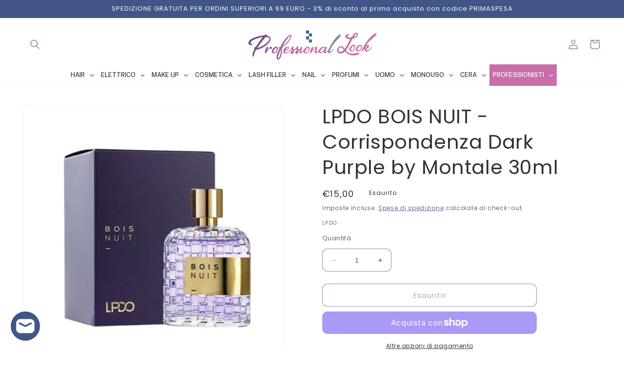

--- FILE ---
content_type: text/html; charset=utf-8
request_url: https://www.professionallook.it/products/bois-nuit-30ml
body_size: 94565
content:
<!doctype html>
<html class="no-js" lang="it">
  <head>
               <script type='text/javascript'>var easylockdownLocationDisabled = true;</script> <script type='text/javascript' src='//www.professionallook.it/apps/easylockdown/easylockdown-1.0.8.min.js' data-no-instant></script> <script type='text/javascript'>if( typeof InstantClick == 'object' ) easylockdown.clearData();</script> <style type="text/css">#easylockdown-password-form{padding:30px 0;text-align:center}#easylockdown-wrapper,.easylockdown-form-holder{display:inline-block}#easylockdown-password{vertical-align:top;margin-bottom:16px;padding:8px 15px;line-height:1.2em;outline:0;box-shadow:none}#easylockdown-password-error{display:none;color:#fb8077;text-align:left}#easylockdown-password-error.easylockdown-error{border:1px solid #fb8077}#easylockdown-password-form-button:not(.easylockdown-native-styles){vertical-align:top;display:inline-block!important;height:auto!important;padding:8px 15px;background:#777;border-radius:3px;color:#fff!important;line-height:1.2em;text-decoration:none!important}.easylockdown-instantclick-fix,.easylockdown-item-selector{position:absolute;z-index:-999;display:none;height:0;width:0;font-size:0;line-height:0}.easylockdown-collection-item[data-eld-loc-can],.easylockdown-item-selector+*,.easylockdown-item[data-eld-loc-can]{display:none}.easylockdown404-content-container{padding:50px;text-align:center}.easylockdown404-title-holder .easylockdown-title-404{display:block;margin:0 0 1rem;font-size:2rem;line-height:2.5rem}</style> 


























<script type='text/javascript'>
  if( typeof easylockdown == 'object' ) {
    easylockdown.localeRootUrl = '';
    easylockdown.routerByLocation(); 

    easylockdown.onReady(function(e){
      easylockdown.hideAllLinks();
    });
  }
</script>
    <!-- Google Tag Manager -->
<script>(function(w,d,s,l,i){w[l]=w[l]||[];w[l].push({'gtm.start':
new Date().getTime(),event:'gtm.js'});var f=d.getElementsByTagName(s)[0],
j=d.createElement(s),dl=l!='dataLayer'?'&l='+l:'';j.async=true;j.src=
'https://www.googletagmanager.com/gtm.js?id='+i+dl;f.parentNode.insertBefore(j,f);
})(window,document,'script','dataLayer','GTM-5WP4FGHF');</script>
<!-- End Google Tag Manager -->
  <meta name="google-site-verification" content="g6vj1UC4bEsHLSgRkcD0JHrAGMf_B8dprE18Kdkl7YA" />
<!-- Start of Booster Apps Seo-0.1--><title>LPDO BOIS NUIT - Corrispondenza Dark Purple by Montale 30ml</title><meta name="description" content="LPDO - Bois Nuit - Eau de Parfum Intense.Bois nuit è un profumo affascinante, creato per una donna calorosa, decisa e determinata.Immediatamente emerge la pienezza della fragranza grazie alle succose note di arancia e prugna che si uniscono alla perfezione con il geranio, le foglie di patchouli, rosa e bacche rosse del" />
<!-- end of Booster Apps SEO -->


 
<meta charset="utf-8">
    <meta http-equiv="X-UA-Compatible" content="IE=edge">
    <meta name="viewport" content="width=device-width,initial-scale=1">
    <meta name="theme-color" content="">
    <link rel="canonical" href="https://www.professionallook.it/products/bois-nuit-30ml">
    <link rel="preconnect" href="https://cdn.shopify.com" crossorigin><link rel="icon" type="image/png" href="//www.professionallook.it/cdn/shop/files/copia.png?crop=center&height=32&v=1696430399&width=32"><link rel="preconnect" href="https://fonts.shopifycdn.com" crossorigin>

    

    

<meta property="og:site_name" content="Professional Look">
<meta property="og:url" content="https://www.professionallook.it/products/bois-nuit-30ml">
<meta property="og:title" content="LPDO BOIS NUIT - Corrispondenza Dark Purple by Montale 30ml">
<meta property="og:type" content="product">
<meta property="og:description" content="LPDO - Bois Nuit - Eau de Parfum Intense.Bois nuit è un profumo affascinante, creato per una donna calorosa, decisa e determinata.Immediatamente emerge la pienezza della fragranza grazie alle succose note di arancia e prugna che si uniscono alla perfezione con il geranio, le foglie di patchouli, rosa e bacche rosse del"><meta property="og:image" content="http://www.professionallook.it/cdn/shop/files/009.jpg?v=1686585731">
  <meta property="og:image:secure_url" content="https://www.professionallook.it/cdn/shop/files/009.jpg?v=1686585731">
  <meta property="og:image:width" content="700">
  <meta property="og:image:height" content="700"><meta property="og:price:amount" content="15,00">
  <meta property="og:price:currency" content="EUR"><meta name="twitter:card" content="summary_large_image">
<meta name="twitter:title" content="LPDO BOIS NUIT - Corrispondenza Dark Purple by Montale 30ml">
<meta name="twitter:description" content="LPDO - Bois Nuit - Eau de Parfum Intense.Bois nuit è un profumo affascinante, creato per una donna calorosa, decisa e determinata.Immediatamente emerge la pienezza della fragranza grazie alle succose note di arancia e prugna che si uniscono alla perfezione con il geranio, le foglie di patchouli, rosa e bacche rosse del">


    <script src="//www.professionallook.it/cdn/shop/t/1/assets/constants.js?v=95358004781563950421681319389" defer="defer"></script>
    <script src="//www.professionallook.it/cdn/shop/t/1/assets/pubsub.js?v=2921868252632587581681319397" defer="defer"></script>
    <script src="//www.professionallook.it/cdn/shop/t/1/assets/global.js?v=127210358271191040921681319392" defer="defer"></script>
    <script>window.performance && window.performance.mark && window.performance.mark('shopify.content_for_header.start');</script><meta name="google-site-verification" content="-J5JDcgEAyvaU9neydDzpPxrOz6baXo26taIKwNF2qU">
<meta name="facebook-domain-verification" content="xrt4lud1078rlvh7esh2acm5n35km0">
<meta id="shopify-digital-wallet" name="shopify-digital-wallet" content="/73322823980/digital_wallets/dialog">
<meta name="shopify-checkout-api-token" content="78e79bced75fb4a9fd395867cec1b515">
<meta id="in-context-paypal-metadata" data-shop-id="73322823980" data-venmo-supported="false" data-environment="production" data-locale="it_IT" data-paypal-v4="true" data-currency="EUR">
<link rel="alternate" type="application/json+oembed" href="https://www.professionallook.it/products/bois-nuit-30ml.oembed">
<script async="async" src="/checkouts/internal/preloads.js?locale=it-IT"></script>
<link rel="preconnect" href="https://shop.app" crossorigin="anonymous">
<script async="async" src="https://shop.app/checkouts/internal/preloads.js?locale=it-IT&shop_id=73322823980" crossorigin="anonymous"></script>
<script id="apple-pay-shop-capabilities" type="application/json">{"shopId":73322823980,"countryCode":"IT","currencyCode":"EUR","merchantCapabilities":["supports3DS"],"merchantId":"gid:\/\/shopify\/Shop\/73322823980","merchantName":"Professional Look","requiredBillingContactFields":["postalAddress","email","phone"],"requiredShippingContactFields":["postalAddress","email","phone"],"shippingType":"shipping","supportedNetworks":["visa","maestro","masterCard"],"total":{"type":"pending","label":"Professional Look","amount":"1.00"},"shopifyPaymentsEnabled":true,"supportsSubscriptions":true}</script>
<script id="shopify-features" type="application/json">{"accessToken":"78e79bced75fb4a9fd395867cec1b515","betas":["rich-media-storefront-analytics"],"domain":"www.professionallook.it","predictiveSearch":true,"shopId":73322823980,"locale":"it"}</script>
<script>var Shopify = Shopify || {};
Shopify.shop = "newprofessionallook-it.myshopify.com";
Shopify.locale = "it";
Shopify.currency = {"active":"EUR","rate":"1.0"};
Shopify.country = "IT";
Shopify.theme = {"name":"Dawn","id":147920421164,"schema_name":"Dawn","schema_version":"9.0.0","theme_store_id":887,"role":"main"};
Shopify.theme.handle = "null";
Shopify.theme.style = {"id":null,"handle":null};
Shopify.cdnHost = "www.professionallook.it/cdn";
Shopify.routes = Shopify.routes || {};
Shopify.routes.root = "/";</script>
<script type="module">!function(o){(o.Shopify=o.Shopify||{}).modules=!0}(window);</script>
<script>!function(o){function n(){var o=[];function n(){o.push(Array.prototype.slice.apply(arguments))}return n.q=o,n}var t=o.Shopify=o.Shopify||{};t.loadFeatures=n(),t.autoloadFeatures=n()}(window);</script>
<script>
  window.ShopifyPay = window.ShopifyPay || {};
  window.ShopifyPay.apiHost = "shop.app\/pay";
  window.ShopifyPay.redirectState = null;
</script>
<script id="shop-js-analytics" type="application/json">{"pageType":"product"}</script>
<script defer="defer" async type="module" src="//www.professionallook.it/cdn/shopifycloud/shop-js/modules/v2/client.init-shop-cart-sync_DXGljDCh.it.esm.js"></script>
<script defer="defer" async type="module" src="//www.professionallook.it/cdn/shopifycloud/shop-js/modules/v2/chunk.common_Dby6QE3M.esm.js"></script>
<script type="module">
  await import("//www.professionallook.it/cdn/shopifycloud/shop-js/modules/v2/client.init-shop-cart-sync_DXGljDCh.it.esm.js");
await import("//www.professionallook.it/cdn/shopifycloud/shop-js/modules/v2/chunk.common_Dby6QE3M.esm.js");

  window.Shopify.SignInWithShop?.initShopCartSync?.({"fedCMEnabled":true,"windoidEnabled":true});

</script>
<script>
  window.Shopify = window.Shopify || {};
  if (!window.Shopify.featureAssets) window.Shopify.featureAssets = {};
  window.Shopify.featureAssets['shop-js'] = {"shop-cart-sync":["modules/v2/client.shop-cart-sync_CuycFFQA.it.esm.js","modules/v2/chunk.common_Dby6QE3M.esm.js"],"init-fed-cm":["modules/v2/client.init-fed-cm_BNG5oyTN.it.esm.js","modules/v2/chunk.common_Dby6QE3M.esm.js"],"shop-button":["modules/v2/client.shop-button_CYDCs7np.it.esm.js","modules/v2/chunk.common_Dby6QE3M.esm.js"],"init-windoid":["modules/v2/client.init-windoid_CIyZw0nM.it.esm.js","modules/v2/chunk.common_Dby6QE3M.esm.js"],"shop-cash-offers":["modules/v2/client.shop-cash-offers_CcSAlF98.it.esm.js","modules/v2/chunk.common_Dby6QE3M.esm.js","modules/v2/chunk.modal_D1Buujso.esm.js"],"shop-toast-manager":["modules/v2/client.shop-toast-manager_BX7Boar6.it.esm.js","modules/v2/chunk.common_Dby6QE3M.esm.js"],"init-shop-email-lookup-coordinator":["modules/v2/client.init-shop-email-lookup-coordinator_9H--u2Oq.it.esm.js","modules/v2/chunk.common_Dby6QE3M.esm.js"],"pay-button":["modules/v2/client.pay-button_Dij3AEMZ.it.esm.js","modules/v2/chunk.common_Dby6QE3M.esm.js"],"avatar":["modules/v2/client.avatar_BTnouDA3.it.esm.js"],"init-shop-cart-sync":["modules/v2/client.init-shop-cart-sync_DXGljDCh.it.esm.js","modules/v2/chunk.common_Dby6QE3M.esm.js"],"shop-login-button":["modules/v2/client.shop-login-button_CQ3q_nN6.it.esm.js","modules/v2/chunk.common_Dby6QE3M.esm.js","modules/v2/chunk.modal_D1Buujso.esm.js"],"init-customer-accounts-sign-up":["modules/v2/client.init-customer-accounts-sign-up_BnxtNv5b.it.esm.js","modules/v2/client.shop-login-button_CQ3q_nN6.it.esm.js","modules/v2/chunk.common_Dby6QE3M.esm.js","modules/v2/chunk.modal_D1Buujso.esm.js"],"init-shop-for-new-customer-accounts":["modules/v2/client.init-shop-for-new-customer-accounts_CKlpbIAZ.it.esm.js","modules/v2/client.shop-login-button_CQ3q_nN6.it.esm.js","modules/v2/chunk.common_Dby6QE3M.esm.js","modules/v2/chunk.modal_D1Buujso.esm.js"],"init-customer-accounts":["modules/v2/client.init-customer-accounts_BatGhs6N.it.esm.js","modules/v2/client.shop-login-button_CQ3q_nN6.it.esm.js","modules/v2/chunk.common_Dby6QE3M.esm.js","modules/v2/chunk.modal_D1Buujso.esm.js"],"shop-follow-button":["modules/v2/client.shop-follow-button_Drfnypl_.it.esm.js","modules/v2/chunk.common_Dby6QE3M.esm.js","modules/v2/chunk.modal_D1Buujso.esm.js"],"lead-capture":["modules/v2/client.lead-capture_C77H9ivN.it.esm.js","modules/v2/chunk.common_Dby6QE3M.esm.js","modules/v2/chunk.modal_D1Buujso.esm.js"],"checkout-modal":["modules/v2/client.checkout-modal_B3EdBKL4.it.esm.js","modules/v2/chunk.common_Dby6QE3M.esm.js","modules/v2/chunk.modal_D1Buujso.esm.js"],"shop-login":["modules/v2/client.shop-login_CkabS-Xl.it.esm.js","modules/v2/chunk.common_Dby6QE3M.esm.js","modules/v2/chunk.modal_D1Buujso.esm.js"],"payment-terms":["modules/v2/client.payment-terms_BgXoyFHX.it.esm.js","modules/v2/chunk.common_Dby6QE3M.esm.js","modules/v2/chunk.modal_D1Buujso.esm.js"]};
</script>
<script>(function() {
  var isLoaded = false;
  function asyncLoad() {
    if (isLoaded) return;
    isLoaded = true;
    var urls = ["https:\/\/nulls.solutions\/shopify\/gift-wrap\/app\/js\/nulls-gift-wrap.js?shop=newprofessionallook-it.myshopify.com"];
    for (var i = 0; i < urls.length; i++) {
      var s = document.createElement('script');
      s.type = 'text/javascript';
      s.async = true;
      s.src = urls[i];
      var x = document.getElementsByTagName('script')[0];
      x.parentNode.insertBefore(s, x);
    }
  };
  if(window.attachEvent) {
    window.attachEvent('onload', asyncLoad);
  } else {
    window.addEventListener('load', asyncLoad, false);
  }
})();</script>
<script id="__st">var __st={"a":73322823980,"offset":3600,"reqid":"cafcd5ee-ef04-414e-88ac-0792ad867cdb-1768960184","pageurl":"www.professionallook.it\/products\/bois-nuit-30ml","u":"cf3ed8ac0c2a","p":"product","rtyp":"product","rid":8417273381204};</script>
<script>window.ShopifyPaypalV4VisibilityTracking = true;</script>
<script id="captcha-bootstrap">!function(){'use strict';const t='contact',e='account',n='new_comment',o=[[t,t],['blogs',n],['comments',n],[t,'customer']],c=[[e,'customer_login'],[e,'guest_login'],[e,'recover_customer_password'],[e,'create_customer']],r=t=>t.map((([t,e])=>`form[action*='/${t}']:not([data-nocaptcha='true']) input[name='form_type'][value='${e}']`)).join(','),a=t=>()=>t?[...document.querySelectorAll(t)].map((t=>t.form)):[];function s(){const t=[...o],e=r(t);return a(e)}const i='password',u='form_key',d=['recaptcha-v3-token','g-recaptcha-response','h-captcha-response',i],f=()=>{try{return window.sessionStorage}catch{return}},m='__shopify_v',_=t=>t.elements[u];function p(t,e,n=!1){try{const o=window.sessionStorage,c=JSON.parse(o.getItem(e)),{data:r}=function(t){const{data:e,action:n}=t;return t[m]||n?{data:e,action:n}:{data:t,action:n}}(c);for(const[e,n]of Object.entries(r))t.elements[e]&&(t.elements[e].value=n);n&&o.removeItem(e)}catch(o){console.error('form repopulation failed',{error:o})}}const l='form_type',E='cptcha';function T(t){t.dataset[E]=!0}const w=window,h=w.document,L='Shopify',v='ce_forms',y='captcha';let A=!1;((t,e)=>{const n=(g='f06e6c50-85a8-45c8-87d0-21a2b65856fe',I='https://cdn.shopify.com/shopifycloud/storefront-forms-hcaptcha/ce_storefront_forms_captcha_hcaptcha.v1.5.2.iife.js',D={infoText:'Protetto da hCaptcha',privacyText:'Privacy',termsText:'Termini'},(t,e,n)=>{const o=w[L][v],c=o.bindForm;if(c)return c(t,g,e,D).then(n);var r;o.q.push([[t,g,e,D],n]),r=I,A||(h.body.append(Object.assign(h.createElement('script'),{id:'captcha-provider',async:!0,src:r})),A=!0)});var g,I,D;w[L]=w[L]||{},w[L][v]=w[L][v]||{},w[L][v].q=[],w[L][y]=w[L][y]||{},w[L][y].protect=function(t,e){n(t,void 0,e),T(t)},Object.freeze(w[L][y]),function(t,e,n,w,h,L){const[v,y,A,g]=function(t,e,n){const i=e?o:[],u=t?c:[],d=[...i,...u],f=r(d),m=r(i),_=r(d.filter((([t,e])=>n.includes(e))));return[a(f),a(m),a(_),s()]}(w,h,L),I=t=>{const e=t.target;return e instanceof HTMLFormElement?e:e&&e.form},D=t=>v().includes(t);t.addEventListener('submit',(t=>{const e=I(t);if(!e)return;const n=D(e)&&!e.dataset.hcaptchaBound&&!e.dataset.recaptchaBound,o=_(e),c=g().includes(e)&&(!o||!o.value);(n||c)&&t.preventDefault(),c&&!n&&(function(t){try{if(!f())return;!function(t){const e=f();if(!e)return;const n=_(t);if(!n)return;const o=n.value;o&&e.removeItem(o)}(t);const e=Array.from(Array(32),(()=>Math.random().toString(36)[2])).join('');!function(t,e){_(t)||t.append(Object.assign(document.createElement('input'),{type:'hidden',name:u})),t.elements[u].value=e}(t,e),function(t,e){const n=f();if(!n)return;const o=[...t.querySelectorAll(`input[type='${i}']`)].map((({name:t})=>t)),c=[...d,...o],r={};for(const[a,s]of new FormData(t).entries())c.includes(a)||(r[a]=s);n.setItem(e,JSON.stringify({[m]:1,action:t.action,data:r}))}(t,e)}catch(e){console.error('failed to persist form',e)}}(e),e.submit())}));const S=(t,e)=>{t&&!t.dataset[E]&&(n(t,e.some((e=>e===t))),T(t))};for(const o of['focusin','change'])t.addEventListener(o,(t=>{const e=I(t);D(e)&&S(e,y())}));const B=e.get('form_key'),M=e.get(l),P=B&&M;t.addEventListener('DOMContentLoaded',(()=>{const t=y();if(P)for(const e of t)e.elements[l].value===M&&p(e,B);[...new Set([...A(),...v().filter((t=>'true'===t.dataset.shopifyCaptcha))])].forEach((e=>S(e,t)))}))}(h,new URLSearchParams(w.location.search),n,t,e,['guest_login'])})(!0,!0)}();</script>
<script integrity="sha256-4kQ18oKyAcykRKYeNunJcIwy7WH5gtpwJnB7kiuLZ1E=" data-source-attribution="shopify.loadfeatures" defer="defer" src="//www.professionallook.it/cdn/shopifycloud/storefront/assets/storefront/load_feature-a0a9edcb.js" crossorigin="anonymous"></script>
<script crossorigin="anonymous" defer="defer" src="//www.professionallook.it/cdn/shopifycloud/storefront/assets/shopify_pay/storefront-65b4c6d7.js?v=20250812"></script>
<script data-source-attribution="shopify.dynamic_checkout.dynamic.init">var Shopify=Shopify||{};Shopify.PaymentButton=Shopify.PaymentButton||{isStorefrontPortableWallets:!0,init:function(){window.Shopify.PaymentButton.init=function(){};var t=document.createElement("script");t.src="https://www.professionallook.it/cdn/shopifycloud/portable-wallets/latest/portable-wallets.it.js",t.type="module",document.head.appendChild(t)}};
</script>
<script data-source-attribution="shopify.dynamic_checkout.buyer_consent">
  function portableWalletsHideBuyerConsent(e){var t=document.getElementById("shopify-buyer-consent"),n=document.getElementById("shopify-subscription-policy-button");t&&n&&(t.classList.add("hidden"),t.setAttribute("aria-hidden","true"),n.removeEventListener("click",e))}function portableWalletsShowBuyerConsent(e){var t=document.getElementById("shopify-buyer-consent"),n=document.getElementById("shopify-subscription-policy-button");t&&n&&(t.classList.remove("hidden"),t.removeAttribute("aria-hidden"),n.addEventListener("click",e))}window.Shopify?.PaymentButton&&(window.Shopify.PaymentButton.hideBuyerConsent=portableWalletsHideBuyerConsent,window.Shopify.PaymentButton.showBuyerConsent=portableWalletsShowBuyerConsent);
</script>
<script>
  function portableWalletsCleanup(e){e&&e.src&&console.error("Failed to load portable wallets script "+e.src);var t=document.querySelectorAll("shopify-accelerated-checkout .shopify-payment-button__skeleton, shopify-accelerated-checkout-cart .wallet-cart-button__skeleton"),e=document.getElementById("shopify-buyer-consent");for(let e=0;e<t.length;e++)t[e].remove();e&&e.remove()}function portableWalletsNotLoadedAsModule(e){e instanceof ErrorEvent&&"string"==typeof e.message&&e.message.includes("import.meta")&&"string"==typeof e.filename&&e.filename.includes("portable-wallets")&&(window.removeEventListener("error",portableWalletsNotLoadedAsModule),window.Shopify.PaymentButton.failedToLoad=e,"loading"===document.readyState?document.addEventListener("DOMContentLoaded",window.Shopify.PaymentButton.init):window.Shopify.PaymentButton.init())}window.addEventListener("error",portableWalletsNotLoadedAsModule);
</script>

<script type="module" src="https://www.professionallook.it/cdn/shopifycloud/portable-wallets/latest/portable-wallets.it.js" onError="portableWalletsCleanup(this)" crossorigin="anonymous"></script>
<script nomodule>
  document.addEventListener("DOMContentLoaded", portableWalletsCleanup);
</script>

<script id='scb4127' type='text/javascript' async='' src='https://www.professionallook.it/cdn/shopifycloud/privacy-banner/storefront-banner.js'></script><link id="shopify-accelerated-checkout-styles" rel="stylesheet" media="screen" href="https://www.professionallook.it/cdn/shopifycloud/portable-wallets/latest/accelerated-checkout-backwards-compat.css" crossorigin="anonymous">
<style id="shopify-accelerated-checkout-cart">
        #shopify-buyer-consent {
  margin-top: 1em;
  display: inline-block;
  width: 100%;
}

#shopify-buyer-consent.hidden {
  display: none;
}

#shopify-subscription-policy-button {
  background: none;
  border: none;
  padding: 0;
  text-decoration: underline;
  font-size: inherit;
  cursor: pointer;
}

#shopify-subscription-policy-button::before {
  box-shadow: none;
}

      </style>
<script id="sections-script" data-sections="header" defer="defer" src="//www.professionallook.it/cdn/shop/t/1/compiled_assets/scripts.js?v=4277"></script>
<script>window.performance && window.performance.mark && window.performance.mark('shopify.content_for_header.end');</script>


    <style data-shopify>
      @font-face {
  font-family: Poppins;
  font-weight: 400;
  font-style: normal;
  font-display: swap;
  src: url("//www.professionallook.it/cdn/fonts/poppins/poppins_n4.0ba78fa5af9b0e1a374041b3ceaadf0a43b41362.woff2") format("woff2"),
       url("//www.professionallook.it/cdn/fonts/poppins/poppins_n4.214741a72ff2596839fc9760ee7a770386cf16ca.woff") format("woff");
}

      @font-face {
  font-family: Poppins;
  font-weight: 700;
  font-style: normal;
  font-display: swap;
  src: url("//www.professionallook.it/cdn/fonts/poppins/poppins_n7.56758dcf284489feb014a026f3727f2f20a54626.woff2") format("woff2"),
       url("//www.professionallook.it/cdn/fonts/poppins/poppins_n7.f34f55d9b3d3205d2cd6f64955ff4b36f0cfd8da.woff") format("woff");
}

      @font-face {
  font-family: Poppins;
  font-weight: 400;
  font-style: italic;
  font-display: swap;
  src: url("//www.professionallook.it/cdn/fonts/poppins/poppins_i4.846ad1e22474f856bd6b81ba4585a60799a9f5d2.woff2") format("woff2"),
       url("//www.professionallook.it/cdn/fonts/poppins/poppins_i4.56b43284e8b52fc64c1fd271f289a39e8477e9ec.woff") format("woff");
}

      @font-face {
  font-family: Poppins;
  font-weight: 700;
  font-style: italic;
  font-display: swap;
  src: url("//www.professionallook.it/cdn/fonts/poppins/poppins_i7.42fd71da11e9d101e1e6c7932199f925f9eea42d.woff2") format("woff2"),
       url("//www.professionallook.it/cdn/fonts/poppins/poppins_i7.ec8499dbd7616004e21155106d13837fff4cf556.woff") format("woff");
}

      @font-face {
  font-family: Poppins;
  font-weight: 400;
  font-style: normal;
  font-display: swap;
  src: url("//www.professionallook.it/cdn/fonts/poppins/poppins_n4.0ba78fa5af9b0e1a374041b3ceaadf0a43b41362.woff2") format("woff2"),
       url("//www.professionallook.it/cdn/fonts/poppins/poppins_n4.214741a72ff2596839fc9760ee7a770386cf16ca.woff") format("woff");
}


      :root {
        --font-body-family: Poppins, sans-serif;
        --font-body-style: normal;
        --font-body-weight: 400;
        --font-body-weight-bold: 700;

        --font-heading-family: Poppins, sans-serif;
        --font-heading-style: normal;
        --font-heading-weight: 400;

        --font-body-scale: 1.0;
        --font-heading-scale: 1.0;

        --color-base-text: 51, 51, 51;
        --color-shadow: 51, 51, 51;
        --color-base-background-1: 255, 255, 255;
        --color-base-background-2: 65, 85, 136;
        --color-base-solid-button-labels: 65, 85, 136;
        --color-base-outline-button-labels: 65, 85, 136;
        --color-base-accent-1: 249, 216, 239;
        --color-base-accent-2: 255, 255, 255;
        --payment-terms-background-color: #ffffff;

        --gradient-base-background-1: #ffffff;
        --gradient-base-background-2: #415588;
        --gradient-base-accent-1: linear-gradient(90deg, rgba(94, 65, 128, 1), rgba(203, 111, 170, 1) 100%, rgba(203, 111, 170, 1) 100%);
        --gradient-base-accent-2: #ffffff;

        --media-padding: px;
        --media-border-opacity: 0.05;
        --media-border-width: 1px;
        --media-radius: 16px;
        --media-shadow-opacity: 0.0;
        --media-shadow-horizontal-offset: 0px;
        --media-shadow-vertical-offset: -34px;
        --media-shadow-blur-radius: 5px;
        --media-shadow-visible: 0;

        --page-width: 150rem;
        --page-width-margin: 0rem;

        --product-card-image-padding: 0.0rem;
        --product-card-corner-radius: 1.6rem;
        --product-card-text-alignment: left;
        --product-card-border-width: 0.0rem;
        --product-card-border-opacity: 0.1;
        --product-card-shadow-opacity: 0.0;
        --product-card-shadow-visible: 0;
        --product-card-shadow-horizontal-offset: 0.0rem;
        --product-card-shadow-vertical-offset: 0.4rem;
        --product-card-shadow-blur-radius: 0.5rem;

        --collection-card-image-padding: 0.0rem;
        --collection-card-corner-radius: 1.6rem;
        --collection-card-text-alignment: left;
        --collection-card-border-width: 0.0rem;
        --collection-card-border-opacity: 0.1;
        --collection-card-shadow-opacity: 0.0;
        --collection-card-shadow-visible: 0;
        --collection-card-shadow-horizontal-offset: 0.0rem;
        --collection-card-shadow-vertical-offset: 0.4rem;
        --collection-card-shadow-blur-radius: 0.5rem;

        --blog-card-image-padding: 0.0rem;
        --blog-card-corner-radius: 1.6rem;
        --blog-card-text-alignment: left;
        --blog-card-border-width: 0.0rem;
        --blog-card-border-opacity: 0.1;
        --blog-card-shadow-opacity: 0.0;
        --blog-card-shadow-visible: 0;
        --blog-card-shadow-horizontal-offset: 0.0rem;
        --blog-card-shadow-vertical-offset: 0.4rem;
        --blog-card-shadow-blur-radius: 0.5rem;

        --badge-corner-radius: 2.0rem;

        --popup-border-width: 1px;
        --popup-border-opacity: 0.1;
        --popup-corner-radius: 16px;
        --popup-shadow-opacity: 0.0;
        --popup-shadow-horizontal-offset: 0px;
        --popup-shadow-vertical-offset: 4px;
        --popup-shadow-blur-radius: 5px;

        --drawer-border-width: 1px;
        --drawer-border-opacity: 0.1;
        --drawer-shadow-opacity: 0.0;
        --drawer-shadow-horizontal-offset: 0px;
        --drawer-shadow-vertical-offset: 4px;
        --drawer-shadow-blur-radius: 5px;

        --spacing-sections-desktop: 0px;
        --spacing-sections-mobile: 0px;

        --grid-desktop-vertical-spacing: 8px;
        --grid-desktop-horizontal-spacing: 8px;
        --grid-mobile-vertical-spacing: 4px;
        --grid-mobile-horizontal-spacing: 4px;

        --text-boxes-border-opacity: 0.1;
        --text-boxes-border-width: 0px;
        --text-boxes-radius: 16px;
        --text-boxes-shadow-opacity: 0.0;
        --text-boxes-shadow-visible: 0;
        --text-boxes-shadow-horizontal-offset: 0px;
        --text-boxes-shadow-vertical-offset: 4px;
        --text-boxes-shadow-blur-radius: 5px;

        --buttons-radius: 10px;
        --buttons-radius-outset: 11px;
        --buttons-border-width: 1px;
        --buttons-border-opacity: 1.0;
        --buttons-shadow-opacity: 0.0;
        --buttons-shadow-visible: 0;
        --buttons-shadow-horizontal-offset: 0px;
        --buttons-shadow-vertical-offset: 4px;
        --buttons-shadow-blur-radius: 5px;
        --buttons-border-offset: 0.3px;

        --inputs-radius: 10px;
        --inputs-border-width: 1px;
        --inputs-border-opacity: 0.55;
        --inputs-shadow-opacity: 0.0;
        --inputs-shadow-horizontal-offset: 0px;
        --inputs-margin-offset: 0px;
        --inputs-shadow-vertical-offset: -4px;
        --inputs-shadow-blur-radius: 5px;
        --inputs-radius-outset: 11px;

        --variant-pills-radius: 16px;
        --variant-pills-border-width: 1px;
        --variant-pills-border-opacity: 0.55;
        --variant-pills-shadow-opacity: 0.0;
        --variant-pills-shadow-horizontal-offset: 0px;
        --variant-pills-shadow-vertical-offset: 4px;
        --variant-pills-shadow-blur-radius: 5px;
      }

      *,
      *::before,
      *::after {
        box-sizing: inherit;
      }

      html {
        box-sizing: border-box;
        font-size: calc(var(--font-body-scale) * 62.5%);
        height: 100%;
      }

      body {
        display: grid;
        grid-template-rows: auto auto 1fr auto;
        grid-template-columns: 100%;
        min-height: 100%;
        margin: 0;
        font-size: 1.5rem;
        letter-spacing: 0.06rem;
        line-height: calc(1 + 0.8 / var(--font-body-scale));
        font-family: var(--font-body-family);
        font-style: var(--font-body-style);
        font-weight: var(--font-body-weight);
      }

      @media screen and (min-width: 750px) {
        body {
          font-size: 1.6rem;
        }
      }
    </style>

    <link href="//www.professionallook.it/cdn/shop/t/1/assets/base.css?v=140624990073879848751681319373" rel="stylesheet" type="text/css" media="all" />
<link rel="preload" as="font" href="//www.professionallook.it/cdn/fonts/poppins/poppins_n4.0ba78fa5af9b0e1a374041b3ceaadf0a43b41362.woff2" type="font/woff2" crossorigin><link rel="preload" as="font" href="//www.professionallook.it/cdn/fonts/poppins/poppins_n4.0ba78fa5af9b0e1a374041b3ceaadf0a43b41362.woff2" type="font/woff2" crossorigin><link rel="stylesheet" href="//www.professionallook.it/cdn/shop/t/1/assets/component-predictive-search.css?v=85913294783299393391681319385" media="print" onload="this.media='all'"><script>document.documentElement.className = document.documentElement.className.replace('no-js', 'js');
    if (Shopify.designMode) {
      document.documentElement.classList.add('shopify-design-mode');
    }
    </script>
  <script type="text/javascript">if(typeof window.hulkappsWishlist === 'undefined') {
        window.hulkappsWishlist = {};
        }
        window.hulkappsWishlist.baseURL = '/apps/advanced-wishlist/api';
        window.hulkappsWishlist.hasAppBlockSupport = '1';
        </script>





<script>
  document.addEventListener("DOMContentLoaded", function(event) {
    const style = document.getElementById('wsg-custom-style');
    if (typeof window.isWsgCustomer != "undefined" && isWsgCustomer) {
      style.innerHTML = `
        ${style.innerHTML} 
        /* A friend of hideWsg - this will _show_ only for wsg customers. Add class to an element to use */
        .showWsg {
          display: unset;
        }
        /* wholesale only CSS */
        .additional-checkout-buttons, .shopify-payment-button {
          display: none !important;
        }
        .wsg-proxy-container select {
          background-color: 
          ${
        document.querySelector('input').style.backgroundColor
          ? document.querySelector('input').style.backgroundColor
          : 'white'
        } !important;
        }
      `;
    } else {
      style.innerHTML = `
        ${style.innerHTML}
        /* Add CSS rules here for NOT wsg customers - great to hide elements from retail when we can't access the code driving the element */
        
      `;
    }

    if (typeof window.embedButtonBg !== undefined && typeof window.embedButtonText !== undefined && window.embedButtonBg !== window.embedButtonText) {
      style.innerHTML = `
        ${style.innerHTML}
        .wsg-button-fix {
          background: ${embedButtonBg} !important;
          border-color: ${embedButtonBg} !important;
          color: ${embedButtonText} !important;
        }
      `;
    }

    // =========================
    //         CUSTOM JS
    // ==========================
    if (document.querySelector(".wsg-proxy-container")) {
      initNodeObserver(wsgCustomJs);
    }
  })

  function wsgCustomJs() {

    // update button classes
    const button = document.querySelectorAll(".wsg-button-fix");
    let buttonClass = "xxButtonClassesHerexx";
    buttonClass = buttonClass.split(" ");
    for (let i = 0; i < button.length; i++) {
      button[i].classList.add(... buttonClass);
    }

    // wsgCustomJs window placeholder
    // update secondary btn color on proxy cart
    if (document.getElementById("wsg-checkout-one")) {
      const checkoutButton = document.getElementById("wsg-checkout-one");
      let wsgBtnColor = window.getComputedStyle(checkoutButton).backgroundColor;
      let wsgBtnBackground = "none";
      let wsgBtnBorder = "thin solid " + wsgBtnColor;
      let wsgBtnPadding = window.getComputedStyle(checkoutButton).padding;
      let spofBtn = document.querySelectorAll(".spof-btn");
      for (let i = 0; i < spofBtn.length; i++) {
        spofBtn[i].style.background = wsgBtnBackground;
        spofBtn[i].style.color = wsgBtnColor;
        spofBtn[i].style.border = wsgBtnBorder;
        spofBtn[i].style.padding = wsgBtnPadding;
      }
    }

    // update Quick Order Form label
    if (typeof window.embedSPOFLabel != "undefined" && embedSPOFLabel) {
      document.querySelectorAll(".spof-btn").forEach(function(spofBtn) {
        spofBtn.removeAttribute("data-translation-selector");
        spofBtn.innerHTML = embedSPOFLabel;
      });
    }
  }

  function initNodeObserver(onChangeNodeCallback) {

    // Select the node that will be observed for mutations
    const targetNode = document.querySelector(".wsg-proxy-container");

    // Options for the observer (which mutations to observe)
    const config = {
      attributes: true,
      childList: true,
      subtree: true
    };

    // Callback function to execute when mutations are observed
    const callback = function(mutationsList, observer) {
      for (const mutation of mutationsList) {
        if (mutation.type === 'childList') {
          onChangeNodeCallback();
          observer.disconnect();
        }
      }
    };

    // Create an observer instance linked to the callback function
    const observer = new MutationObserver(callback);

    // Start observing the target node for configured mutations
    observer.observe(targetNode, config);
  }
</script>


<style id="wsg-custom-style">
  /* A friend of hideWsg - this will _show_ only for wsg customers. Add class to an element to use */
  .showWsg {
    display: none;
  }
  /* Signup/login */
  #wsg-signup select,
  #wsg-signup input,
  #wsg-signup textarea {
    height: 46px;
    border: thin solid #d1d1d1;
    padding: 6px 10px;
  }
  #wsg-signup textarea {
    min-height: 100px;
  }
  .wsg-login-input {
    height: 46px;
    border: thin solid #d1d1d1;
    padding: 6px 10px;
  }
  #wsg-signup select {
  }
/*   Quick Order Form */
  .wsg-table td {
    border: none;
    min-width: 150px;
  }
  .wsg-table tr {
    border-bottom: thin solid #d1d1d1; 
    border-left: none;
  }
  .wsg-table input[type="number"] {
    border: thin solid #d1d1d1;
    padding: 5px 15px;
    min-height: 42px;
  }
  #wsg-spof-link a {
    text-decoration: inherit;
    color: inherit;
  }
  .wsg-proxy-container {
    margin-top: 0% !important;
  }
  @media screen and (max-width:768px){
    .wsg-proxy-container .wsg-table input[type="number"] {
        max-width: 80%; 
    }
    .wsg-center img {
      width: 50px !important;
    }
    .wsg-variant-price-area {
      min-width: 70px !important;
    }
  }
  /* Submit button */
  #wsg-cart-update{
    padding: 8px 10px;
    min-height: 45px;
    max-width: 100% !important;
  }
  .wsg-table {
    background: inherit !important;
  }
  .wsg-spof-container-main {
    background: inherit !important;
  }
  /* General fixes */
  .wsg-hide-prices {
    opacity: 0;
  }
  .wsg-ws-only .button {
    margin: 0;
  }
</style>
<!-- BEGIN app block: shopify://apps/judge-me-reviews/blocks/judgeme_core/61ccd3b1-a9f2-4160-9fe9-4fec8413e5d8 --><!-- Start of Judge.me Core -->






<link rel="dns-prefetch" href="https://cdnwidget.judge.me">
<link rel="dns-prefetch" href="https://cdn.judge.me">
<link rel="dns-prefetch" href="https://cdn1.judge.me">
<link rel="dns-prefetch" href="https://api.judge.me">

<script data-cfasync='false' class='jdgm-settings-script'>window.jdgmSettings={"pagination":5,"disable_web_reviews":false,"badge_no_review_text":"Nessuna recensione","badge_n_reviews_text":"{{ n }} recensione/recensioni","badge_star_color":"#fac70a","hide_badge_preview_if_no_reviews":true,"badge_hide_text":false,"enforce_center_preview_badge":false,"widget_title":"Recensioni Clienti","widget_open_form_text":"Scrivi una recensione","widget_close_form_text":"Annulla recensione","widget_refresh_page_text":"Aggiorna pagina","widget_summary_text":"Basato su {{ number_of_reviews }} recensione/recensioni","widget_no_review_text":"Sii il primo a scrivere una recensione","widget_name_field_text":"Nome visualizzato","widget_verified_name_field_text":"Nome Verificato (pubblico)","widget_name_placeholder_text":"Nome visualizzato","widget_required_field_error_text":"Questo campo è obbligatorio.","widget_email_field_text":"Indirizzo email","widget_verified_email_field_text":"Email Verificata (privata, non può essere modificata)","widget_email_placeholder_text":"Il tuo indirizzo email","widget_email_field_error_text":"Inserisci un indirizzo email valido.","widget_rating_field_text":"Valutazione","widget_review_title_field_text":"Titolo Recensione","widget_review_title_placeholder_text":"Dai un titolo alla tua recensione","widget_review_body_field_text":"Contenuto della recensione","widget_review_body_placeholder_text":"Inizia a scrivere qui...","widget_pictures_field_text":"Foto/Video (opzionale)","widget_submit_review_text":"Invia Recensione","widget_submit_verified_review_text":"Invia Recensione Verificata","widget_submit_success_msg_with_auto_publish":"Grazie! Aggiorna la pagina tra qualche momento per vedere la tua recensione. Puoi rimuovere o modificare la tua recensione accedendo a \u003ca href='https://judge.me/login' target='_blank' rel='nofollow noopener'\u003eJudge.me\u003c/a\u003e","widget_submit_success_msg_no_auto_publish":"Grazie! La tua recensione sarà pubblicata non appena approvata dall'amministratore del negozio. Puoi rimuovere o modificare la tua recensione accedendo a \u003ca href='https://judge.me/login' target='_blank' rel='nofollow noopener'\u003eJudge.me\u003c/a\u003e","widget_show_default_reviews_out_of_total_text":"Visualizzazione di {{ n_reviews_shown }} su {{ n_reviews }} recensioni.","widget_show_all_link_text":"Mostra tutte","widget_show_less_link_text":"Mostra meno","widget_author_said_text":"{{ reviewer_name }} ha detto:","widget_days_text":"{{ n }} giorni fa","widget_weeks_text":"{{ n }} settimana/settimane fa","widget_months_text":"{{ n }} mese/mesi fa","widget_years_text":"{{ n }} anno/anni fa","widget_yesterday_text":"Ieri","widget_today_text":"Oggi","widget_replied_text":"\u003e\u003e {{ shop_name }} ha risposto:","widget_read_more_text":"Leggi di più","widget_reviewer_name_as_initial":"","widget_rating_filter_color":"#fbcd0a","widget_rating_filter_see_all_text":"Vedi tutte le recensioni","widget_sorting_most_recent_text":"Più Recenti","widget_sorting_highest_rating_text":"Valutazione Più Alta","widget_sorting_lowest_rating_text":"Valutazione Più Bassa","widget_sorting_with_pictures_text":"Solo Foto","widget_sorting_most_helpful_text":"Più Utili","widget_open_question_form_text":"Fai una domanda","widget_reviews_subtab_text":"Recensioni","widget_questions_subtab_text":"Domande","widget_question_label_text":"Domanda","widget_answer_label_text":"Risposta","widget_question_placeholder_text":"Scrivi la tua domanda qui","widget_submit_question_text":"Invia Domanda","widget_question_submit_success_text":"Grazie per la tua domanda! Ti avviseremo quando riceverà una risposta.","widget_star_color":"#fac70a","verified_badge_text":"Verificato","verified_badge_bg_color":"","verified_badge_text_color":"","verified_badge_placement":"left-of-reviewer-name","widget_review_max_height":"","widget_hide_border":false,"widget_social_share":false,"widget_thumb":false,"widget_review_location_show":false,"widget_location_format":"","all_reviews_include_out_of_store_products":true,"all_reviews_out_of_store_text":"(fuori dal negozio)","all_reviews_pagination":100,"all_reviews_product_name_prefix_text":"su","enable_review_pictures":true,"enable_question_anwser":false,"widget_theme":"default","review_date_format":"dd/mm/yyyy","default_sort_method":"most-recent","widget_product_reviews_subtab_text":"Recensioni Prodotto","widget_shop_reviews_subtab_text":"Recensioni Negozio","widget_other_products_reviews_text":"Recensioni per altri prodotti","widget_store_reviews_subtab_text":"Recensioni negozio","widget_no_store_reviews_text":"Questo negozio non ha ricevuto ancora recensioni","widget_web_restriction_product_reviews_text":"Questo prodotto non ha ricevuto ancora recensioni","widget_no_items_text":"Nessun elemento trovato","widget_show_more_text":"Mostra di più","widget_write_a_store_review_text":"Scrivi una Recensione del Negozio","widget_other_languages_heading":"Recensioni in Altre Lingue","widget_translate_review_text":"Traduci recensione in {{ language }}","widget_translating_review_text":"Traduzione in corso...","widget_show_original_translation_text":"Mostra originale ({{ language }})","widget_translate_review_failed_text":"Impossibile tradurre la recensione.","widget_translate_review_retry_text":"Riprova","widget_translate_review_try_again_later_text":"Riprova più tardi","show_product_url_for_grouped_product":false,"widget_sorting_pictures_first_text":"Prima le Foto","show_pictures_on_all_rev_page_mobile":false,"show_pictures_on_all_rev_page_desktop":false,"floating_tab_hide_mobile_install_preference":false,"floating_tab_button_name":"★ Recensioni","floating_tab_title":"Lasciamo parlare i clienti per noi","floating_tab_button_color":"","floating_tab_button_background_color":"","floating_tab_url":"","floating_tab_url_enabled":false,"floating_tab_tab_style":"text","all_reviews_text_badge_text":"I clienti ci valutano {{ shop.metafields.judgeme.all_reviews_rating | round: 1 }}/5 basato su {{ shop.metafields.judgeme.all_reviews_count }} recensioni.","all_reviews_text_badge_text_branded_style":"{{ shop.metafields.judgeme.all_reviews_rating | round: 1 }} su 5 stelle basato su {{ shop.metafields.judgeme.all_reviews_count }} recensioni","is_all_reviews_text_badge_a_link":false,"show_stars_for_all_reviews_text_badge":false,"all_reviews_text_badge_url":"","all_reviews_text_style":"branded","all_reviews_text_color_style":"judgeme_brand_color","all_reviews_text_color":"#108474","all_reviews_text_show_jm_brand":true,"featured_carousel_show_header":true,"featured_carousel_title":"Lasciamo parlare i clienti per noi","testimonials_carousel_title":"I clienti ci dicono","videos_carousel_title":"Storie reali dei clienti","cards_carousel_title":"I clienti ci dicono","featured_carousel_count_text":"da {{ n }} recensioni","featured_carousel_add_link_to_all_reviews_page":false,"featured_carousel_url":"","featured_carousel_show_images":true,"featured_carousel_autoslide_interval":5,"featured_carousel_arrows_on_the_sides":false,"featured_carousel_height":250,"featured_carousel_width":80,"featured_carousel_image_size":0,"featured_carousel_image_height":250,"featured_carousel_arrow_color":"#eeeeee","verified_count_badge_style":"branded","verified_count_badge_orientation":"horizontal","verified_count_badge_color_style":"judgeme_brand_color","verified_count_badge_color":"#108474","is_verified_count_badge_a_link":false,"verified_count_badge_url":"","verified_count_badge_show_jm_brand":true,"widget_rating_preset_default":5,"widget_first_sub_tab":"product-reviews","widget_show_histogram":true,"widget_histogram_use_custom_color":false,"widget_pagination_use_custom_color":false,"widget_star_use_custom_color":true,"widget_verified_badge_use_custom_color":false,"widget_write_review_use_custom_color":false,"picture_reminder_submit_button":"Upload Pictures","enable_review_videos":false,"mute_video_by_default":false,"widget_sorting_videos_first_text":"Prima i Video","widget_review_pending_text":"In attesa","featured_carousel_items_for_large_screen":3,"social_share_options_order":"Facebook,Twitter","remove_microdata_snippet":false,"disable_json_ld":false,"enable_json_ld_products":false,"preview_badge_show_question_text":false,"preview_badge_no_question_text":"Nessuna domanda","preview_badge_n_question_text":"{{ number_of_questions }} domanda/domande","qa_badge_show_icon":false,"qa_badge_position":"same-row","remove_judgeme_branding":false,"widget_add_search_bar":false,"widget_search_bar_placeholder":"Cerca","widget_sorting_verified_only_text":"Solo verificate","featured_carousel_theme":"default","featured_carousel_show_rating":true,"featured_carousel_show_title":true,"featured_carousel_show_body":true,"featured_carousel_show_date":false,"featured_carousel_show_reviewer":true,"featured_carousel_show_product":false,"featured_carousel_header_background_color":"#108474","featured_carousel_header_text_color":"#ffffff","featured_carousel_name_product_separator":"reviewed","featured_carousel_full_star_background":"#108474","featured_carousel_empty_star_background":"#dadada","featured_carousel_vertical_theme_background":"#f9fafb","featured_carousel_verified_badge_enable":true,"featured_carousel_verified_badge_color":"#108474","featured_carousel_border_style":"round","featured_carousel_review_line_length_limit":3,"featured_carousel_more_reviews_button_text":"Leggi più recensioni","featured_carousel_view_product_button_text":"Visualizza prodotto","all_reviews_page_load_reviews_on":"scroll","all_reviews_page_load_more_text":"Carica Altre Recensioni","disable_fb_tab_reviews":false,"enable_ajax_cdn_cache":false,"widget_advanced_speed_features":5,"widget_public_name_text":"visualizzato pubblicamente come","default_reviewer_name":"John Smith","default_reviewer_name_has_non_latin":true,"widget_reviewer_anonymous":"Anonimo","medals_widget_title":"Medaglie Recensioni Judge.me","medals_widget_background_color":"#f9fafb","medals_widget_position":"footer_all_pages","medals_widget_border_color":"#f9fafb","medals_widget_verified_text_position":"left","medals_widget_use_monochromatic_version":false,"medals_widget_elements_color":"#108474","show_reviewer_avatar":true,"widget_invalid_yt_video_url_error_text":"Non è un URL di video di YouTube","widget_max_length_field_error_text":"Inserisci al massimo {0} caratteri.","widget_show_country_flag":false,"widget_show_collected_via_shop_app":true,"widget_verified_by_shop_badge_style":"light","widget_verified_by_shop_text":"Verificato dal Negozio","widget_show_photo_gallery":false,"widget_load_with_code_splitting":true,"widget_ugc_install_preference":false,"widget_ugc_title":"Fatto da noi, Condiviso da te","widget_ugc_subtitle":"Taggaci per vedere la tua foto in evidenza nella nostra pagina","widget_ugc_arrows_color":"#ffffff","widget_ugc_primary_button_text":"Acquista Ora","widget_ugc_primary_button_background_color":"#108474","widget_ugc_primary_button_text_color":"#ffffff","widget_ugc_primary_button_border_width":"0","widget_ugc_primary_button_border_style":"none","widget_ugc_primary_button_border_color":"#108474","widget_ugc_primary_button_border_radius":"25","widget_ugc_secondary_button_text":"Carica Altro","widget_ugc_secondary_button_background_color":"#ffffff","widget_ugc_secondary_button_text_color":"#108474","widget_ugc_secondary_button_border_width":"2","widget_ugc_secondary_button_border_style":"solid","widget_ugc_secondary_button_border_color":"#108474","widget_ugc_secondary_button_border_radius":"25","widget_ugc_reviews_button_text":"Visualizza Recensioni","widget_ugc_reviews_button_background_color":"#ffffff","widget_ugc_reviews_button_text_color":"#108474","widget_ugc_reviews_button_border_width":"2","widget_ugc_reviews_button_border_style":"solid","widget_ugc_reviews_button_border_color":"#108474","widget_ugc_reviews_button_border_radius":"25","widget_ugc_reviews_button_link_to":"judgeme-reviews-page","widget_ugc_show_post_date":true,"widget_ugc_max_width":"800","widget_rating_metafield_value_type":true,"widget_primary_color":"#904ca1","widget_enable_secondary_color":true,"widget_secondary_color":"#f6bfd6","widget_summary_average_rating_text":"{{ average_rating }} su 5","widget_media_grid_title":"Foto e video dei clienti","widget_media_grid_see_more_text":"Vedi altro","widget_round_style":false,"widget_show_product_medals":false,"widget_verified_by_judgeme_text":"Verificato da Judge.me","widget_show_store_medals":true,"widget_verified_by_judgeme_text_in_store_medals":"Verificato da Judge.me","widget_media_field_exceed_quantity_message":"Spiacenti, possiamo accettare solo {{ max_media }} per una recensione.","widget_media_field_exceed_limit_message":"{{ file_name }} è troppo grande, seleziona un {{ media_type }} inferiore a {{ size_limit }}MB.","widget_review_submitted_text":"Recensione Inviata!","widget_question_submitted_text":"Domanda Inviata!","widget_close_form_text_question":"Annulla","widget_write_your_answer_here_text":"Scrivi la tua risposta qui","widget_enabled_branded_link":true,"widget_show_collected_by_judgeme":false,"widget_reviewer_name_color":"","widget_write_review_text_color":"","widget_write_review_bg_color":"","widget_collected_by_judgeme_text":"raccolto da Judge.me","widget_pagination_type":"standard","widget_load_more_text":"Carica Altri","widget_load_more_color":"#108474","widget_full_review_text":"Recensione Completa","widget_read_more_reviews_text":"Leggi Più Recensioni","widget_read_questions_text":"Leggi Domande","widget_questions_and_answers_text":"Domande e Risposte","widget_verified_by_text":"Verificato da","widget_verified_text":"Verificato","widget_number_of_reviews_text":"{{ number_of_reviews }} recensioni","widget_back_button_text":"Indietro","widget_next_button_text":"Avanti","widget_custom_forms_filter_button":"Filtri","custom_forms_style":"horizontal","widget_show_review_information":false,"how_reviews_are_collected":"Come vengono raccolte le recensioni?","widget_show_review_keywords":false,"widget_gdpr_statement":"Come utilizziamo i tuoi dati: Ti contatteremo solo riguardo alla recensione che hai lasciato, e solo se necessario. Inviando la tua recensione, accetti i \u003ca href='https://judge.me/terms' target='_blank' rel='nofollow noopener'\u003etermini\u003c/a\u003e, le politiche sulla \u003ca href='https://judge.me/privacy' target='_blank' rel='nofollow noopener'\u003eprivacy\u003c/a\u003e e sul \u003ca href='https://judge.me/content-policy' target='_blank' rel='nofollow noopener'\u003econtenuto\u003c/a\u003e di Judge.me.","widget_multilingual_sorting_enabled":false,"widget_translate_review_content_enabled":false,"widget_translate_review_content_method":"manual","popup_widget_review_selection":"automatically_with_pictures","popup_widget_round_border_style":true,"popup_widget_show_title":true,"popup_widget_show_body":true,"popup_widget_show_reviewer":false,"popup_widget_show_product":true,"popup_widget_show_pictures":true,"popup_widget_use_review_picture":true,"popup_widget_show_on_home_page":true,"popup_widget_show_on_product_page":true,"popup_widget_show_on_collection_page":true,"popup_widget_show_on_cart_page":true,"popup_widget_position":"bottom_left","popup_widget_first_review_delay":5,"popup_widget_duration":5,"popup_widget_interval":5,"popup_widget_review_count":5,"popup_widget_hide_on_mobile":true,"review_snippet_widget_round_border_style":true,"review_snippet_widget_card_color":"#FFFFFF","review_snippet_widget_slider_arrows_background_color":"#FFFFFF","review_snippet_widget_slider_arrows_color":"#000000","review_snippet_widget_star_color":"#108474","show_product_variant":false,"all_reviews_product_variant_label_text":"Variante: ","widget_show_verified_branding":false,"widget_ai_summary_title":"I clienti dicono","widget_ai_summary_disclaimer":"Riepilogo delle recensioni alimentato dall'IA basato sulle recensioni recenti dei clienti","widget_show_ai_summary":false,"widget_show_ai_summary_bg":false,"widget_show_review_title_input":true,"redirect_reviewers_invited_via_email":"review_widget","request_store_review_after_product_review":false,"request_review_other_products_in_order":false,"review_form_color_scheme":"default","review_form_corner_style":"square","review_form_star_color":{},"review_form_text_color":"#333333","review_form_background_color":"#ffffff","review_form_field_background_color":"#fafafa","review_form_button_color":{},"review_form_button_text_color":"#ffffff","review_form_modal_overlay_color":"#000000","review_content_screen_title_text":"Come valuteresti questo prodotto?","review_content_introduction_text":"Ci piacerebbe se condividessi qualcosa sulla tua esperienza.","store_review_form_title_text":"Come valuteresti questo negozio?","store_review_form_introduction_text":"Ci piacerebbe se condividessi qualcosa sulla tua esperienza.","show_review_guidance_text":true,"one_star_review_guidance_text":"Pessimo","five_star_review_guidance_text":"Ottimo","customer_information_screen_title_text":"Su di te","customer_information_introduction_text":"Per favore, raccontaci di più su di te.","custom_questions_screen_title_text":"La tua esperienza in dettaglio","custom_questions_introduction_text":"Ecco alcune domande per aiutarci a capire meglio la tua esperienza.","review_submitted_screen_title_text":"Grazie per la tua recensione!","review_submitted_screen_thank_you_text":"La stiamo elaborando e apparirà presto nel negozio.","review_submitted_screen_email_verification_text":"Per favore conferma il tuo indirizzo email cliccando sul link che ti abbiamo appena inviato. Questo ci aiuta a mantenere le recensioni autentiche.","review_submitted_request_store_review_text":"Vorresti condividere la tua esperienza di acquisto con noi?","review_submitted_review_other_products_text":"Vorresti recensire questi prodotti?","store_review_screen_title_text":"Vuoi condividere la tua esperienza di shopping con noi?","store_review_introduction_text":"Valutiamo la tua opinione e la usiamo per migliorare. Per favore condividi le tue opinioni o suggerimenti.","reviewer_media_screen_title_picture_text":"Condividi una foto","reviewer_media_introduction_picture_text":"Carica una foto per supportare la tua recensione.","reviewer_media_screen_title_video_text":"Condividi un video","reviewer_media_introduction_video_text":"Carica un video per supportare la tua recensione.","reviewer_media_screen_title_picture_or_video_text":"Condividi una foto o un video","reviewer_media_introduction_picture_or_video_text":"Carica una foto o un video per supportare la tua recensione.","reviewer_media_youtube_url_text":"Incolla qui il tuo URL Youtube","advanced_settings_next_step_button_text":"Avanti","advanced_settings_close_review_button_text":"Chiudi","modal_write_review_flow":false,"write_review_flow_required_text":"Obbligatorio","write_review_flow_privacy_message_text":"Respettiamo la tua privacy.","write_review_flow_anonymous_text":"Recensione anonima","write_review_flow_visibility_text":"Non sarà visibile per altri clienti.","write_review_flow_multiple_selection_help_text":"Seleziona quanti ne vuoi","write_review_flow_single_selection_help_text":"Seleziona una opzione","write_review_flow_required_field_error_text":"Questo campo è obbligatorio","write_review_flow_invalid_email_error_text":"Per favore inserisci un indirizzo email valido","write_review_flow_max_length_error_text":"Max. {{ max_length }} caratteri.","write_review_flow_media_upload_text":"\u003cb\u003eClicca per caricare\u003c/b\u003e o trascina e rilascia","write_review_flow_gdpr_statement":"Ti contatteremo solo riguardo alla tua recensione se necessario. Inviando la tua recensione, accetti i nostri \u003ca href='https://judge.me/terms' target='_blank' rel='nofollow noopener'\u003etermini e condizioni\u003c/a\u003e e la \u003ca href='https://judge.me/privacy' target='_blank' rel='nofollow noopener'\u003epolitica sulla privacy\u003c/a\u003e.","rating_only_reviews_enabled":false,"show_negative_reviews_help_screen":false,"new_review_flow_help_screen_rating_threshold":3,"negative_review_resolution_screen_title_text":"Raccontaci di più","negative_review_resolution_text":"La tua esperienza è importante per noi. Se ci sono stati problemi con il tuo acquisto, siamo qui per aiutarti. Non esitare a contattarci, ci piacerebbe avere l'opportunità di sistemare le cose.","negative_review_resolution_button_text":"Contattaci","negative_review_resolution_proceed_with_review_text":"Lascia una recensione","negative_review_resolution_subject":"Problema con l'acquisto da {{ shop_name }}.{{ order_name }}","preview_badge_collection_page_install_status":false,"widget_review_custom_css":"","preview_badge_custom_css":"","preview_badge_stars_count":"5-stars","featured_carousel_custom_css":"","floating_tab_custom_css":"","all_reviews_widget_custom_css":"","medals_widget_custom_css":"","verified_badge_custom_css":"","all_reviews_text_custom_css":"","transparency_badges_collected_via_store_invite":false,"transparency_badges_from_another_provider":false,"transparency_badges_collected_from_store_visitor":false,"transparency_badges_collected_by_verified_review_provider":false,"transparency_badges_earned_reward":false,"transparency_badges_collected_via_store_invite_text":"Recensione raccolta tramite invito al negozio","transparency_badges_from_another_provider_text":"Recensione raccolta da un altro provider","transparency_badges_collected_from_store_visitor_text":"Recensione raccolta da un visitatore del negozio","transparency_badges_written_in_google_text":"Recensione scritta in Google","transparency_badges_written_in_etsy_text":"Recensione scritta in Etsy","transparency_badges_written_in_shop_app_text":"Recensione scritta in Shop App","transparency_badges_earned_reward_text":"Recensione ha vinto un premio per un acquisto futuro","product_review_widget_per_page":10,"widget_store_review_label_text":"Recensione del negozio","checkout_comment_extension_title_on_product_page":"Customer Comments","checkout_comment_extension_num_latest_comment_show":5,"checkout_comment_extension_format":"name_and_timestamp","checkout_comment_customer_name":"last_initial","checkout_comment_comment_notification":true,"preview_badge_collection_page_install_preference":false,"preview_badge_home_page_install_preference":false,"preview_badge_product_page_install_preference":false,"review_widget_install_preference":"","review_carousel_install_preference":false,"floating_reviews_tab_install_preference":"none","verified_reviews_count_badge_install_preference":false,"all_reviews_text_install_preference":false,"review_widget_best_location":false,"judgeme_medals_install_preference":false,"review_widget_revamp_enabled":true,"review_widget_qna_enabled":false,"review_widget_revamp_dual_publish_end_date":"2026-01-29T11:44:48.000+00:00","review_widget_header_theme":"minimal","review_widget_widget_title_enabled":true,"review_widget_header_text_size":"medium","review_widget_header_text_weight":"regular","review_widget_average_rating_style":"compact","review_widget_bar_chart_enabled":true,"review_widget_bar_chart_type":"numbers","review_widget_bar_chart_style":"standard","review_widget_expanded_media_gallery_enabled":false,"review_widget_reviews_section_theme":"cards","review_widget_image_style":"thumbnails","review_widget_review_image_ratio":"square","review_widget_stars_size":"medium","review_widget_verified_badge":"standard_text","review_widget_review_title_text_size":"medium","review_widget_review_text_size":"medium","review_widget_review_text_length":"medium","review_widget_number_of_columns_desktop":3,"review_widget_carousel_transition_speed":5,"review_widget_custom_questions_answers_display":"always","review_widget_button_text_color":"#FFFFFF","review_widget_text_color":"#000000","review_widget_lighter_text_color":"#7B7B7B","review_widget_corner_styling":"soft","review_widget_review_word_singular":"recensione","review_widget_review_word_plural":"recensioni","review_widget_voting_label":"Utile?","review_widget_shop_reply_label":"Risposta da {{ shop_name }}:","review_widget_filters_title":"Filtri","qna_widget_question_word_singular":"Domanda","qna_widget_question_word_plural":"Domande","qna_widget_answer_reply_label":"Risposta da {{ answerer_name }}:","qna_content_screen_title_text":"Pose una domanda su questo prodotto","qna_widget_question_required_field_error_text":"Per favore inserisci la tua domanda.","qna_widget_flow_gdpr_statement":"Ti contatteremo solo riguardo alla tua domanda se necessario. Inviando la tua domanda, accetti i nostri \u003ca href='https://judge.me/terms' target='_blank' rel='nofollow noopener'\u003etermini e condizioni\u003c/a\u003e e la \u003ca href='https://judge.me/privacy' target='_blank' rel='nofollow noopener'\u003epolitica sulla privacy\u003c/a\u003e.","qna_widget_question_submitted_text":"Grazie per la tua domanda!","qna_widget_close_form_text_question":"Chiudi","qna_widget_question_submit_success_text":"Ti invieremo un'email quando risponderemo alla tua domanda.","all_reviews_widget_v2025_enabled":false,"all_reviews_widget_v2025_header_theme":"default","all_reviews_widget_v2025_widget_title_enabled":true,"all_reviews_widget_v2025_header_text_size":"medium","all_reviews_widget_v2025_header_text_weight":"regular","all_reviews_widget_v2025_average_rating_style":"compact","all_reviews_widget_v2025_bar_chart_enabled":true,"all_reviews_widget_v2025_bar_chart_type":"numbers","all_reviews_widget_v2025_bar_chart_style":"standard","all_reviews_widget_v2025_expanded_media_gallery_enabled":false,"all_reviews_widget_v2025_show_store_medals":true,"all_reviews_widget_v2025_show_photo_gallery":true,"all_reviews_widget_v2025_show_review_keywords":false,"all_reviews_widget_v2025_show_ai_summary":false,"all_reviews_widget_v2025_show_ai_summary_bg":false,"all_reviews_widget_v2025_add_search_bar":false,"all_reviews_widget_v2025_default_sort_method":"most-recent","all_reviews_widget_v2025_reviews_per_page":10,"all_reviews_widget_v2025_reviews_section_theme":"default","all_reviews_widget_v2025_image_style":"thumbnails","all_reviews_widget_v2025_review_image_ratio":"square","all_reviews_widget_v2025_stars_size":"medium","all_reviews_widget_v2025_verified_badge":"bold_badge","all_reviews_widget_v2025_review_title_text_size":"medium","all_reviews_widget_v2025_review_text_size":"medium","all_reviews_widget_v2025_review_text_length":"medium","all_reviews_widget_v2025_number_of_columns_desktop":3,"all_reviews_widget_v2025_carousel_transition_speed":5,"all_reviews_widget_v2025_custom_questions_answers_display":"always","all_reviews_widget_v2025_show_product_variant":false,"all_reviews_widget_v2025_show_reviewer_avatar":true,"all_reviews_widget_v2025_reviewer_name_as_initial":"","all_reviews_widget_v2025_review_location_show":false,"all_reviews_widget_v2025_location_format":"","all_reviews_widget_v2025_show_country_flag":false,"all_reviews_widget_v2025_verified_by_shop_badge_style":"light","all_reviews_widget_v2025_social_share":false,"all_reviews_widget_v2025_social_share_options_order":"Facebook,Twitter,LinkedIn,Pinterest","all_reviews_widget_v2025_pagination_type":"standard","all_reviews_widget_v2025_button_text_color":"#FFFFFF","all_reviews_widget_v2025_text_color":"#000000","all_reviews_widget_v2025_lighter_text_color":"#7B7B7B","all_reviews_widget_v2025_corner_styling":"soft","all_reviews_widget_v2025_title":"Recensioni clienti","all_reviews_widget_v2025_ai_summary_title":"I clienti dicono di questo negozio","all_reviews_widget_v2025_no_review_text":"Sii il primo a scrivere una recensione","platform":"shopify","branding_url":"https://app.judge.me/reviews/stores/www.professionallook.it","branding_text":"Powered by Judge.me","locale":"en","reply_name":"Professional Look","widget_version":"3.0","footer":true,"autopublish":true,"review_dates":true,"enable_custom_form":false,"shop_use_review_site":true,"shop_locale":"it","enable_multi_locales_translations":true,"show_review_title_input":true,"review_verification_email_status":"always","can_be_branded":true,"reply_name_text":"Professional Look"};</script> <style class='jdgm-settings-style'>.jdgm-xx{left:0}:root{--jdgm-primary-color: #904ca1;--jdgm-secondary-color: #f6bfd6;--jdgm-star-color: #fac70a;--jdgm-write-review-text-color: white;--jdgm-write-review-bg-color: #904ca1;--jdgm-paginate-color: #904ca1;--jdgm-border-radius: 0;--jdgm-reviewer-name-color: #904ca1}.jdgm-histogram__bar-content{background-color:#904ca1}.jdgm-rev[data-verified-buyer=true] .jdgm-rev__icon.jdgm-rev__icon:after,.jdgm-rev__buyer-badge.jdgm-rev__buyer-badge{color:white;background-color:#904ca1}.jdgm-review-widget--small .jdgm-gallery.jdgm-gallery .jdgm-gallery__thumbnail-link:nth-child(8) .jdgm-gallery__thumbnail-wrapper.jdgm-gallery__thumbnail-wrapper:before{content:"Vedi altro"}@media only screen and (min-width: 768px){.jdgm-gallery.jdgm-gallery .jdgm-gallery__thumbnail-link:nth-child(8) .jdgm-gallery__thumbnail-wrapper.jdgm-gallery__thumbnail-wrapper:before{content:"Vedi altro"}}.jdgm-preview-badge .jdgm-star.jdgm-star{color:#fac70a}.jdgm-prev-badge[data-average-rating='0.00']{display:none !important}.jdgm-author-all-initials{display:none !important}.jdgm-author-last-initial{display:none !important}.jdgm-rev-widg__title{visibility:hidden}.jdgm-rev-widg__summary-text{visibility:hidden}.jdgm-prev-badge__text{visibility:hidden}.jdgm-rev__prod-link-prefix:before{content:'su'}.jdgm-rev__variant-label:before{content:'Variante: '}.jdgm-rev__out-of-store-text:before{content:'(fuori dal negozio)'}@media only screen and (min-width: 768px){.jdgm-rev__pics .jdgm-rev_all-rev-page-picture-separator,.jdgm-rev__pics .jdgm-rev__product-picture{display:none}}@media only screen and (max-width: 768px){.jdgm-rev__pics .jdgm-rev_all-rev-page-picture-separator,.jdgm-rev__pics .jdgm-rev__product-picture{display:none}}.jdgm-preview-badge[data-template="product"]{display:none !important}.jdgm-preview-badge[data-template="collection"]{display:none !important}.jdgm-preview-badge[data-template="index"]{display:none !important}.jdgm-review-widget[data-from-snippet="true"]{display:none !important}.jdgm-verified-count-badget[data-from-snippet="true"]{display:none !important}.jdgm-carousel-wrapper[data-from-snippet="true"]{display:none !important}.jdgm-all-reviews-text[data-from-snippet="true"]{display:none !important}.jdgm-medals-section[data-from-snippet="true"]{display:none !important}.jdgm-ugc-media-wrapper[data-from-snippet="true"]{display:none !important}.jdgm-rev__transparency-badge[data-badge-type="review_collected_via_store_invitation"]{display:none !important}.jdgm-rev__transparency-badge[data-badge-type="review_collected_from_another_provider"]{display:none !important}.jdgm-rev__transparency-badge[data-badge-type="review_collected_from_store_visitor"]{display:none !important}.jdgm-rev__transparency-badge[data-badge-type="review_written_in_etsy"]{display:none !important}.jdgm-rev__transparency-badge[data-badge-type="review_written_in_google_business"]{display:none !important}.jdgm-rev__transparency-badge[data-badge-type="review_written_in_shop_app"]{display:none !important}.jdgm-rev__transparency-badge[data-badge-type="review_earned_for_future_purchase"]{display:none !important}.jdgm-review-snippet-widget .jdgm-rev-snippet-widget__cards-container .jdgm-rev-snippet-card{border-radius:8px;background:#fff}.jdgm-review-snippet-widget .jdgm-rev-snippet-widget__cards-container .jdgm-rev-snippet-card__rev-rating .jdgm-star{color:#108474}.jdgm-review-snippet-widget .jdgm-rev-snippet-widget__prev-btn,.jdgm-review-snippet-widget .jdgm-rev-snippet-widget__next-btn{border-radius:50%;background:#fff}.jdgm-review-snippet-widget .jdgm-rev-snippet-widget__prev-btn>svg,.jdgm-review-snippet-widget .jdgm-rev-snippet-widget__next-btn>svg{fill:#000}.jdgm-full-rev-modal.rev-snippet-widget .jm-mfp-container .jm-mfp-content,.jdgm-full-rev-modal.rev-snippet-widget .jm-mfp-container .jdgm-full-rev__icon,.jdgm-full-rev-modal.rev-snippet-widget .jm-mfp-container .jdgm-full-rev__pic-img,.jdgm-full-rev-modal.rev-snippet-widget .jm-mfp-container .jdgm-full-rev__reply{border-radius:8px}.jdgm-full-rev-modal.rev-snippet-widget .jm-mfp-container .jdgm-full-rev[data-verified-buyer="true"] .jdgm-full-rev__icon::after{border-radius:8px}.jdgm-full-rev-modal.rev-snippet-widget .jm-mfp-container .jdgm-full-rev .jdgm-rev__buyer-badge{border-radius:calc( 8px / 2 )}.jdgm-full-rev-modal.rev-snippet-widget .jm-mfp-container .jdgm-full-rev .jdgm-full-rev__replier::before{content:'Professional Look'}.jdgm-full-rev-modal.rev-snippet-widget .jm-mfp-container .jdgm-full-rev .jdgm-full-rev__product-button{border-radius:calc( 8px * 6 )}
</style> <style class='jdgm-settings-style'></style>

  
  
  
  <style class='jdgm-miracle-styles'>
  @-webkit-keyframes jdgm-spin{0%{-webkit-transform:rotate(0deg);-ms-transform:rotate(0deg);transform:rotate(0deg)}100%{-webkit-transform:rotate(359deg);-ms-transform:rotate(359deg);transform:rotate(359deg)}}@keyframes jdgm-spin{0%{-webkit-transform:rotate(0deg);-ms-transform:rotate(0deg);transform:rotate(0deg)}100%{-webkit-transform:rotate(359deg);-ms-transform:rotate(359deg);transform:rotate(359deg)}}@font-face{font-family:'JudgemeStar';src:url("[data-uri]") format("woff");font-weight:normal;font-style:normal}.jdgm-star{font-family:'JudgemeStar';display:inline !important;text-decoration:none !important;padding:0 4px 0 0 !important;margin:0 !important;font-weight:bold;opacity:1;-webkit-font-smoothing:antialiased;-moz-osx-font-smoothing:grayscale}.jdgm-star:hover{opacity:1}.jdgm-star:last-of-type{padding:0 !important}.jdgm-star.jdgm--on:before{content:"\e000"}.jdgm-star.jdgm--off:before{content:"\e001"}.jdgm-star.jdgm--half:before{content:"\e002"}.jdgm-widget *{margin:0;line-height:1.4;-webkit-box-sizing:border-box;-moz-box-sizing:border-box;box-sizing:border-box;-webkit-overflow-scrolling:touch}.jdgm-hidden{display:none !important;visibility:hidden !important}.jdgm-temp-hidden{display:none}.jdgm-spinner{width:40px;height:40px;margin:auto;border-radius:50%;border-top:2px solid #eee;border-right:2px solid #eee;border-bottom:2px solid #eee;border-left:2px solid #ccc;-webkit-animation:jdgm-spin 0.8s infinite linear;animation:jdgm-spin 0.8s infinite linear}.jdgm-prev-badge{display:block !important}

</style>


  
  
   


<script data-cfasync='false' class='jdgm-script'>
!function(e){window.jdgm=window.jdgm||{},jdgm.CDN_HOST="https://cdnwidget.judge.me/",jdgm.CDN_HOST_ALT="https://cdn2.judge.me/cdn/widget_frontend/",jdgm.API_HOST="https://api.judge.me/",jdgm.CDN_BASE_URL="https://cdn.shopify.com/extensions/019bdc9e-9889-75cc-9a3d-a887384f20d4/judgeme-extensions-301/assets/",
jdgm.docReady=function(d){(e.attachEvent?"complete"===e.readyState:"loading"!==e.readyState)?
setTimeout(d,0):e.addEventListener("DOMContentLoaded",d)},jdgm.loadCSS=function(d,t,o,a){
!o&&jdgm.loadCSS.requestedUrls.indexOf(d)>=0||(jdgm.loadCSS.requestedUrls.push(d),
(a=e.createElement("link")).rel="stylesheet",a.class="jdgm-stylesheet",a.media="nope!",
a.href=d,a.onload=function(){this.media="all",t&&setTimeout(t)},e.body.appendChild(a))},
jdgm.loadCSS.requestedUrls=[],jdgm.loadJS=function(e,d){var t=new XMLHttpRequest;
t.onreadystatechange=function(){4===t.readyState&&(Function(t.response)(),d&&d(t.response))},
t.open("GET",e),t.onerror=function(){if(e.indexOf(jdgm.CDN_HOST)===0&&jdgm.CDN_HOST_ALT!==jdgm.CDN_HOST){var f=e.replace(jdgm.CDN_HOST,jdgm.CDN_HOST_ALT);jdgm.loadJS(f,d)}},t.send()},jdgm.docReady((function(){(window.jdgmLoadCSS||e.querySelectorAll(
".jdgm-widget, .jdgm-all-reviews-page").length>0)&&(jdgmSettings.widget_load_with_code_splitting?
parseFloat(jdgmSettings.widget_version)>=3?jdgm.loadCSS(jdgm.CDN_HOST+"widget_v3/base.css"):
jdgm.loadCSS(jdgm.CDN_HOST+"widget/base.css"):jdgm.loadCSS(jdgm.CDN_HOST+"shopify_v2.css"),
jdgm.loadJS(jdgm.CDN_HOST+"loa"+"der.js"))}))}(document);
</script>
<noscript><link rel="stylesheet" type="text/css" media="all" href="https://cdnwidget.judge.me/shopify_v2.css"></noscript>

<!-- BEGIN app snippet: theme_fix_tags --><script>
  (function() {
    var jdgmThemeFixes = null;
    if (!jdgmThemeFixes) return;
    var thisThemeFix = jdgmThemeFixes[Shopify.theme.id];
    if (!thisThemeFix) return;

    if (thisThemeFix.html) {
      document.addEventListener("DOMContentLoaded", function() {
        var htmlDiv = document.createElement('div');
        htmlDiv.classList.add('jdgm-theme-fix-html');
        htmlDiv.innerHTML = thisThemeFix.html;
        document.body.append(htmlDiv);
      });
    };

    if (thisThemeFix.css) {
      var styleTag = document.createElement('style');
      styleTag.classList.add('jdgm-theme-fix-style');
      styleTag.innerHTML = thisThemeFix.css;
      document.head.append(styleTag);
    };

    if (thisThemeFix.js) {
      var scriptTag = document.createElement('script');
      scriptTag.classList.add('jdgm-theme-fix-script');
      scriptTag.innerHTML = thisThemeFix.js;
      document.head.append(scriptTag);
    };
  })();
</script>
<!-- END app snippet -->
<!-- End of Judge.me Core -->



<!-- END app block --><!-- BEGIN app block: shopify://apps/ecomposer-builder/blocks/app-embed/a0fc26e1-7741-4773-8b27-39389b4fb4a0 --><!-- DNS Prefetch & Preconnect -->
<link rel="preconnect" href="https://cdn.ecomposer.app" crossorigin>
<link rel="dns-prefetch" href="https://cdn.ecomposer.app">

<link rel="prefetch" href="https://cdn.ecomposer.app/vendors/css/ecom-swiper@11.css" as="style">
<link rel="prefetch" href="https://cdn.ecomposer.app/vendors/js/ecom-swiper@11.0.5.js" as="script">
<link rel="prefetch" href="https://cdn.ecomposer.app/vendors/js/ecom_modal.js" as="script">

<!-- Global CSS --><!--ECOM-EMBED-->
  <style id="ecom-global-css" class="ecom-global-css">/**ECOM-INSERT-CSS**/.ecom-section > div.core__row--columns, .ecom-section>.ecom-inner{max-width: 1200px;}.ecom-column>div.core__column--wrapper, .ec-flex-wp{padding: 20px;}div.core__blocks--body>div.ecom-block.elmspace:not(:first-child), .core__group--body>div.ecom-block.elmspace:not(:first-child), div.core__blocks--body>.ec-flex-wp.elmspace:not(:first-child), .core__blocks>div.ecom-block.elmspace:not(:first-child){margin-top: 20px;} .ecom-builder button, a.ecom__element--button{border-style: none;}.ecom-builder img{border-style: none;} .ecom-builder input, .ecom-builder select, .ecom-builder textarea{border-style: none;}:root{--ecom-global-container-width:1200px;--ecom-global-colunm-gap:20px;--ecom-global-elements-space:20px;--ecom-global-colors-primary:#6625b0;--ecom-global-colors-secondary:#e82ca6;--ecom-global-colors-text:#333;--ecom-global-colors-accent:#1cb4eb;--ecom-global-colors-o1emut:#297e9d;--ecom-global-colors-4WAHnC:#CC6FAB;--ecom-global-colors-pCYZeM:#5f4280;--ecom-global-typography-h1-font-weight:600;--ecom-global-typography-h1-font-size:72px;--ecom-global-typography-h1-line-height:90px;--ecom-global-typography-h1-letter-spacing:-0.02em;--ecom-global-typography-h2-font-weight:600;--ecom-global-typography-h2-font-size:60px;--ecom-global-typography-h2-line-height:72px;--ecom-global-typography-h2-letter-spacing:-0.02em;--ecom-global-typography-h3-font-weight:600;--ecom-global-typography-h3-font-size:48px;--ecom-global-typography-h3-line-height:60px;--ecom-global-typography-h3-letter-spacing:-0.02em;--ecom-global-typography-h4-font-weight:600;--ecom-global-typography-h4-font-size:36px;--ecom-global-typography-h4-line-height:44px;--ecom-global-typography-h4-letter-spacing:-0.02em;--ecom-global-typography-h5-font-weight:600;--ecom-global-typography-h5-font-size:30px;--ecom-global-typography-h5-line-height:38px;--ecom-global-typography-h6-font-weight:600;--ecom-global-typography-h6-font-size:24px;--ecom-global-typography-h6-line-height:32px;--ecom-global-typography-h7-font-weight:400;--ecom-global-typography-h7-font-size:18px;--ecom-global-typography-h7-line-height:28px;}</style>
  <!--/ECOM-EMBED--><!-- Custom CSS & JS --><!-- Open Graph Meta Tags for Pages --><!-- Critical Inline Styles -->
<style class="ecom-theme-helper">.ecom-animation{opacity:0}.ecom-animation.animate,.ecom-animation.ecom-animated{opacity:1}.ecom-cart-popup{display:grid;position:fixed;inset:0;z-index:9999999;align-content:center;padding:5px;justify-content:center;align-items:center;justify-items:center}.ecom-cart-popup::before{content:' ';position:absolute;background:#e5e5e5b3;inset:0}.ecom-ajax-loading{cursor:not-allowed;pointer-events:none;opacity:.6}#ecom-toast{visibility:hidden;max-width:50px;height:60px;margin:auto;background-color:#333;color:#fff;text-align:center;border-radius:2px;position:fixed;z-index:1;left:0;right:0;bottom:30px;font-size:17px;display:grid;grid-template-columns:50px auto;align-items:center;justify-content:start;align-content:center;justify-items:start}#ecom-toast.ecom-toast-show{visibility:visible;animation:ecomFadein .5s,ecomExpand .5s .5s,ecomStay 3s 1s,ecomShrink .5s 4s,ecomFadeout .5s 4.5s}#ecom-toast #ecom-toast-icon{width:50px;height:100%;box-sizing:border-box;background-color:#111;color:#fff;padding:5px}#ecom-toast .ecom-toast-icon-svg{width:100%;height:100%;position:relative;vertical-align:middle;margin:auto;text-align:center}#ecom-toast #ecom-toast-desc{color:#fff;padding:16px;overflow:hidden;white-space:nowrap}@media(max-width:768px){#ecom-toast #ecom-toast-desc{white-space:normal;min-width:250px}#ecom-toast{height:auto;min-height:60px}}.ecom__column-full-height{height:100%}@keyframes ecomFadein{from{bottom:0;opacity:0}to{bottom:30px;opacity:1}}@keyframes ecomExpand{from{min-width:50px}to{min-width:var(--ecom-max-width)}}@keyframes ecomStay{from{min-width:var(--ecom-max-width)}to{min-width:var(--ecom-max-width)}}@keyframes ecomShrink{from{min-width:var(--ecom-max-width)}to{min-width:50px}}@keyframes ecomFadeout{from{bottom:30px;opacity:1}to{bottom:60px;opacity:0}}</style>


<!-- EComposer Config Script -->
<script id="ecom-theme-helpers" async>
window.EComposer=window.EComposer||{};(function(){if(!this.configs)this.configs={};this.configs={"custom_code":[],"instagram":null};this.configs.ajax_cart={enable:false};this.customer=false;this.proxy_path='/apps/ecomposer-visual-page-builder';
this.popupScriptUrl='https://cdn.shopify.com/extensions/019b200c-ceec-7ac9-af95-28c32fd62de8/ecomposer-94/assets/ecom_popup.js';
this.routes={domain:'https://www.professionallook.it',root_url:'/',collections_url:'/collections',all_products_collection_url:'/collections/all',cart_url:'/cart',cart_add_url:'/cart/add',cart_change_url:'/cart/change',cart_clear_url:'/cart/clear',cart_update_url:'/cart/update',product_recommendations_url:'/recommendations/products'};
this.queryParams={};
if(window.location.search.length){new URLSearchParams(window.location.search).forEach((value,key)=>{this.queryParams[key]=value})}
this.money_format="€{{amount_with_comma_separator}}";
this.money_with_currency_format="€{{amount_with_comma_separator}} EUR";
this.currencyCodeEnabled=false;this.abTestingData = [];this.formatMoney=function(t,e){const r=this.currencyCodeEnabled?this.money_with_currency_format:this.money_format;function a(t,e){return void 0===t?e:t}function o(t,e,r,o){if(e=a(e,2),r=a(r,","),o=a(o,"."),isNaN(t)||null==t)return 0;var n=(t=(t/100).toFixed(e)).split(".");return n[0].replace(/(\d)(?=(\d\d\d)+(?!\d))/g,"$1"+r)+(n[1]?o+n[1]:"")}"string"==typeof t&&(t=t.replace(".",""));var n="",i=/\{\{\s*(\w+)\s*\}\}/,s=e||r;switch(s.match(i)[1]){case"amount":n=o(t,2);break;case"amount_no_decimals":n=o(t,0);break;case"amount_with_comma_separator":n=o(t,2,".",",");break;case"amount_with_space_separator":n=o(t,2," ",",");break;case"amount_with_period_and_space_separator":n=o(t,2," ",".");break;case"amount_no_decimals_with_comma_separator":n=o(t,0,".",",");break;case"amount_no_decimals_with_space_separator":n=o(t,0," ");break;case"amount_with_apostrophe_separator":n=o(t,2,"'",".")}return s.replace(i,n)};
this.resizeImage=function(t,e){try{if(!e||"original"==e||"full"==e||"master"==e)return t;if(-1!==t.indexOf("cdn.shopify.com")||-1!==t.indexOf("/cdn/shop/")){var r=t.match(/\.(jpg|jpeg|gif|png|bmp|bitmap|tiff|tif|webp)((\#[0-9a-z\-]+)?(\?v=.*)?)?$/gim);if(null==r)return null;var a=t.split(r[0]),o=r[0];return a[0]+"_"+e+o}}catch(r){return t}return t};
this.getProduct=function(t){if(!t)return!1;let e=("/"===this.routes.root_url?"":this.routes.root_url)+"/products/"+t+".js?shop="+Shopify.shop;return window.ECOM_LIVE&&(e="/shop/builder/ajax/ecom-proxy/products/"+t+"?shop="+Shopify.shop),window.fetch(e,{headers:{"Content-Type":"application/json"}}).then(t=>t.ok?t.json():false)};
const u=new URLSearchParams(window.location.search);if(u.has("ecom-redirect")){const r=u.get("ecom-redirect");if(r){let d;try{d=decodeURIComponent(r)}catch{return}d=d.trim().replace(/[\r\n\t]/g,"");if(d.length>2e3)return;const p=["javascript:","data:","vbscript:","file:","ftp:","mailto:","tel:","sms:","chrome:","chrome-extension:","moz-extension:","ms-browser-extension:"],l=d.toLowerCase();for(const o of p)if(l.includes(o))return;const x=[/<script/i,/<\/script/i,/javascript:/i,/vbscript:/i,/onload=/i,/onerror=/i,/onclick=/i,/onmouseover=/i,/onfocus=/i,/onblur=/i,/onsubmit=/i,/onchange=/i,/alert\s*\(/i,/confirm\s*\(/i,/prompt\s*\(/i,/document\./i,/window\./i,/eval\s*\(/i];for(const t of x)if(t.test(d))return;if(d.startsWith("/")&&!d.startsWith("//")){if(!/^[a-zA-Z0-9\-._~:/?#[\]@!$&'()*+,;=%]+$/.test(d))return;if(d.includes("../")||d.includes("./"))return;window.location.href=d;return}if(!d.includes("://")&&!d.startsWith("//")){if(!/^[a-zA-Z0-9\-._~:/?#[\]@!$&'()*+,;=%]+$/.test(d))return;if(d.includes("../")||d.includes("./"))return;window.location.href="/"+d;return}let n;try{n=new URL(d)}catch{return}if(!["http:","https:"].includes(n.protocol))return;if(n.port&&(parseInt(n.port)<1||parseInt(n.port)>65535))return;const a=[window.location.hostname];if(a.includes(n.hostname)&&(n.href===d||n.toString()===d))window.location.href=d}}
}).bind(window.EComposer)();
if(window.Shopify&&window.Shopify.designMode&&window.top&&window.top.opener){window.addEventListener("load",function(){window.top.opener.postMessage({action:"ecomposer:loaded"},"*")})}
</script>

<!-- Quickview Script -->
<script id="ecom-theme-quickview" async>
window.EComposer=window.EComposer||{};(function(){this.initQuickview=function(){var enable_qv=false;const qv_wrapper_script=document.querySelector('#ecom-quickview-template-html');if(!qv_wrapper_script)return;const ecom_quickview=document.createElement('div');ecom_quickview.classList.add('ecom-quickview');ecom_quickview.innerHTML=qv_wrapper_script.innerHTML;document.body.prepend(ecom_quickview);const qv_wrapper=ecom_quickview.querySelector('.ecom-quickview__wrapper');const ecomQuickview=function(e){let t=qv_wrapper.querySelector(".ecom-quickview__content-data");if(t){let i=document.createRange().createContextualFragment(e);t.innerHTML="",t.append(i),qv_wrapper.classList.add("ecom-open");let c=new CustomEvent("ecom:quickview:init",{detail:{wrapper:qv_wrapper}});document.dispatchEvent(c),setTimeout(function(){qv_wrapper.classList.add("ecom-display")},500),closeQuickview(t)}},closeQuickview=function(e){let t=qv_wrapper.querySelector(".ecom-quickview__close-btn"),i=qv_wrapper.querySelector(".ecom-quickview__content");function c(t){let o=t.target;do{if(o==i||o&&o.classList&&o.classList.contains("ecom-modal"))return;o=o.parentNode}while(o);o!=i&&(qv_wrapper.classList.add("ecom-remove"),qv_wrapper.classList.remove("ecom-open","ecom-display","ecom-remove"),setTimeout(function(){e.innerHTML=""},300),document.removeEventListener("click",c),document.removeEventListener("keydown",n))}function n(t){(t.isComposing||27===t.keyCode)&&(qv_wrapper.classList.add("ecom-remove"),qv_wrapper.classList.remove("ecom-open","ecom-display","ecom-remove"),setTimeout(function(){e.innerHTML=""},300),document.removeEventListener("keydown",n),document.removeEventListener("click",c))}t&&t.addEventListener("click",function(t){t.preventDefault(),document.removeEventListener("click",c),document.removeEventListener("keydown",n),qv_wrapper.classList.add("ecom-remove"),qv_wrapper.classList.remove("ecom-open","ecom-display","ecom-remove"),setTimeout(function(){e.innerHTML=""},300)}),document.addEventListener("click",c),document.addEventListener("keydown",n)};function quickViewHandler(e){e&&e.preventDefault();let t=this;t.classList&&t.classList.add("ecom-loading");let i=t.classList?t.getAttribute("href"):window.location.pathname;if(i){if(window.location.search.includes("ecom_template_id")){let c=new URLSearchParams(location.search);i=window.location.pathname+"?section_id="+c.get("ecom_template_id")}else i+=(i.includes("?")?"&":"?")+"section_id=ecom-default-template-quickview";fetch(i).then(function(e){return 200==e.status?e.text():window.document.querySelector("#admin-bar-iframe")?(404==e.status?alert("Please create Ecomposer quickview template first!"):alert("Have some problem with quickview!"),t.classList&&t.classList.remove("ecom-loading"),!1):void window.open(new URL(i).pathname,"_blank")}).then(function(e){e&&(ecomQuickview(e),setTimeout(function(){t.classList&&t.classList.remove("ecom-loading")},300))}).catch(function(e){})}}
if(window.location.search.includes('ecom_template_id')){setTimeout(quickViewHandler,1000)}
if(enable_qv){const qv_buttons=document.querySelectorAll('.ecom-product-quickview');if(qv_buttons.length>0){qv_buttons.forEach(function(button,index){button.addEventListener('click',quickViewHandler)})}}
}}).bind(window.EComposer)();
</script>

<!-- Quickview Template -->
<script type="text/template" id="ecom-quickview-template-html">
<div class="ecom-quickview__wrapper ecom-dn"><div class="ecom-quickview__container"><div class="ecom-quickview__content"><div class="ecom-quickview__content-inner"><div class="ecom-quickview__content-data"></div></div><span class="ecom-quickview__close-btn"><svg version="1.1" xmlns="http://www.w3.org/2000/svg" width="32" height="32" viewBox="0 0 32 32"><path d="M10.722 9.969l-0.754 0.754 5.278 5.278-5.253 5.253 0.754 0.754 5.253-5.253 5.253 5.253 0.754-0.754-5.253-5.253 5.278-5.278-0.754-0.754-5.278 5.278z" fill="#000000"></path></svg></span></div></div></div>
</script>

<!-- Quickview Styles -->
<style class="ecom-theme-quickview">.ecom-quickview .ecom-animation{opacity:1}.ecom-quickview__wrapper{opacity:0;display:none;pointer-events:none}.ecom-quickview__wrapper.ecom-open{position:fixed;top:0;left:0;right:0;bottom:0;display:block;pointer-events:auto;z-index:100000;outline:0!important;-webkit-backface-visibility:hidden;opacity:1;transition:all .1s}.ecom-quickview__container{text-align:center;position:absolute;width:100%;height:100%;left:0;top:0;padding:0 8px;box-sizing:border-box;opacity:0;background-color:rgba(0,0,0,.8);transition:opacity .1s}.ecom-quickview__container:before{content:"";display:inline-block;height:100%;vertical-align:middle}.ecom-quickview__wrapper.ecom-display .ecom-quickview__content{visibility:visible;opacity:1;transform:none}.ecom-quickview__content{position:relative;display:inline-block;opacity:0;visibility:hidden;transition:transform .1s,opacity .1s;transform:translateX(-100px)}.ecom-quickview__content-inner{position:relative;display:inline-block;vertical-align:middle;margin:0 auto;text-align:left;z-index:999;overflow-y:auto;max-height:80vh}.ecom-quickview__content-data>.shopify-section{margin:0 auto;max-width:980px;overflow:hidden;position:relative;background-color:#fff;opacity:0}.ecom-quickview__wrapper.ecom-display .ecom-quickview__content-data>.shopify-section{opacity:1;transform:none}.ecom-quickview__wrapper.ecom-display .ecom-quickview__container{opacity:1}.ecom-quickview__wrapper.ecom-remove #shopify-section-ecom-default-template-quickview{opacity:0;transform:translateX(100px)}.ecom-quickview__close-btn{position:fixed!important;top:0;right:0;transform:none;background-color:transparent;color:#000;opacity:0;width:40px;height:40px;transition:.25s;z-index:9999;stroke:#fff}.ecom-quickview__wrapper.ecom-display .ecom-quickview__close-btn{opacity:1}.ecom-quickview__close-btn:hover{cursor:pointer}@media screen and (max-width:1024px){.ecom-quickview__content{position:absolute;inset:0;margin:50px 15px;display:flex}.ecom-quickview__close-btn{right:0}}.ecom-toast-icon-info{display:none}.ecom-toast-error .ecom-toast-icon-info{display:inline!important}.ecom-toast-error .ecom-toast-icon-success{display:none!important}.ecom-toast-icon-success{fill:#fff;width:35px}</style>

<!-- Toast Template -->
<script type="text/template" id="ecom-template-html"><!-- BEGIN app snippet: ecom-toast --><div id="ecom-toast"><div id="ecom-toast-icon"><svg xmlns="http://www.w3.org/2000/svg" class="ecom-toast-icon-svg ecom-toast-icon-info" fill="none" viewBox="0 0 24 24" stroke="currentColor"><path stroke-linecap="round" stroke-linejoin="round" stroke-width="2" d="M13 16h-1v-4h-1m1-4h.01M21 12a9 9 0 11-18 0 9 9 0 0118 0z"/></svg>
<svg class="ecom-toast-icon-svg ecom-toast-icon-success" xmlns="http://www.w3.org/2000/svg" viewBox="0 0 512 512"><path d="M256 8C119 8 8 119 8 256s111 248 248 248 248-111 248-248S393 8 256 8zm0 48c110.5 0 200 89.5 200 200 0 110.5-89.5 200-200 200-110.5 0-200-89.5-200-200 0-110.5 89.5-200 200-200m140.2 130.3l-22.5-22.7c-4.7-4.7-12.3-4.7-17-.1L215.3 303.7l-59.8-60.3c-4.7-4.7-12.3-4.7-17-.1l-22.7 22.5c-4.7 4.7-4.7 12.3-.1 17l90.8 91.5c4.7 4.7 12.3 4.7 17 .1l172.6-171.2c4.7-4.7 4.7-12.3 .1-17z"/></svg>
</div><div id="ecom-toast-desc"></div></div><!-- END app snippet --></script><!-- END app block --><!-- BEGIN app block: shopify://apps/globo-mega-menu/blocks/app-embed/7a00835e-fe40-45a5-a615-2eb4ab697b58 -->
<link href="//cdn.shopify.com/extensions/019b6e53-04e2-713c-aa06-5bced6079bf6/menufrontend-304/assets/main-navigation-styles.min.css" rel="stylesheet" type="text/css" media="all" />
<link href="//cdn.shopify.com/extensions/019b6e53-04e2-713c-aa06-5bced6079bf6/menufrontend-304/assets/theme-styles.min.css" rel="stylesheet" type="text/css" media="all" />
<script type="text/javascript" hs-ignore data-cookieconsent="ignore" data-ccm-injected>
document.getElementsByTagName('html')[0].classList.add('globo-menu-loading');
window.GloboMenuConfig = window.GloboMenuConfig || {}
window.GloboMenuConfig.curLocale = "it";
window.GloboMenuConfig.shop = "newprofessionallook-it.myshopify.com";
window.GloboMenuConfig.GloboMenuLocale = "it";
window.GloboMenuConfig.locale = "it";
window.menuRootUrl = "";
window.GloboMenuCustomer = false;
window.GloboMenuAssetsUrl = 'https://cdn.shopify.com/extensions/019b6e53-04e2-713c-aa06-5bced6079bf6/menufrontend-304/assets/';
window.GloboMenuFilesUrl = '//www.professionallook.it/cdn/shop/files/';
window.GloboMenuLinklists = {"main-menu": [{'url' :"\/", 'title': "Home"},{'url' :"\/collections\/all", 'title': "Catalogo"},{'url' :"\/pages\/contact", 'title': "Contatti"}],"footer": [{'url' :"\/search", 'title': "Cerca"}],"navigazione": [{'url' :"#", 'title': "LASH FILLER"},{'url' :"#", 'title': "HAIR"},{'url' :"#", 'title': "NAIL"},{'url' :"#", 'title': "MAKE UP"},{'url' :"https:\/\/www.professionallook.it\/collections\/byotea", 'title': "COSMETICA"},{'url' :"#", 'title': "ELETTRICO"},{'url' :"\/collections\/profumi", 'title': "PROFUMI"},{'url' :"https:\/\/newprofessionallook-it.myshopify.com\/collections\/monouso", 'title': "MONOUSO"}],"men-servizi-cliente": [{'url' :"https:\/\/newprofessionallook-it.myshopify.com\/pages\/termini-e-condizioni", 'title': "Termini e Condizioni"},{'url' :"https:\/\/www.professionallook.it\/pages\/resi-e-rimborsi", 'title': "Resi e Rimborsi"},{'url' :"https:\/\/newprofessionallook-it.myshopify.com\/pages\/privacy-policy", 'title': "La tua Privacy"},{'url' :"https:\/\/newprofessionallook-it.myshopify.com\/pages\/assistenza", 'title': "Ricevi Assistenza"}],"customer-account-main-menu": [{'url' :"\/", 'title': "Negozio"},{'url' :"https:\/\/shopify.com\/73322823980\/account\/orders?locale=it\u0026region_country=IT", 'title': "Orders"}]}
window.GloboMenuConfig.is_app_embedded = true;
window.showAdsInConsole = true;
</script>

<script hs-ignore data-cookieconsent="ignore" data-ccm-injected type="text/javascript">
  window.GloboMenus = window.GloboMenus || [];
  var menuKey = 32855;
  window.GloboMenus[menuKey] = window.GloboMenus[menuKey] || {};
  window.GloboMenus[menuKey].id = menuKey;window.GloboMenus[menuKey].replacement = {"type":"auto"};window.GloboMenus[menuKey].type = "main";
  window.GloboMenus[menuKey].schedule = {"enable":false,"from":"0","to":"0"};
  window.GloboMenus[menuKey].settings ={"font":{"tab_fontsize":"14","menu_fontsize":"13","tab_fontfamily":"Montserrat","tab_fontweight":"regular","menu_fontfamily":"Public Sans","menu_fontweight":"500","tab_fontfamily_2":"Lato","menu_fontfamily_2":"Lato","submenu_text_fontsize":"13","tab_fontfamily_custom":false,"menu_fontfamily_custom":false,"submenu_text_fontfamily":"Work Sans","submenu_text_fontweight":"400","submenu_heading_fontsize":"14","submenu_text_fontfamily_2":"Arimo","submenu_heading_fontfamily":"Work Sans","submenu_heading_fontweight":"600","submenu_description_fontsize":"12","submenu_heading_fontfamily_2":"Bitter","submenu_description_fontfamily":"Work Sans","submenu_description_fontweight":"400","submenu_text_fontfamily_custom":false,"submenu_description_fontfamily_2":"Indie Flower","submenu_heading_fontfamily_custom":false,"submenu_description_fontfamily_custom":false},"color":{"menu_text":"rgba(51, 51, 51, 1)","menu_border":"rgba(255, 255, 255, 1)","submenu_text":"#313131","atc_text_color":"#FFFFFF","submenu_border":"rgba(51, 51, 51, 1)","menu_background":"rgba(0, 0, 0, 0)","menu_text_hover":"rgba(255, 255, 255, 1)","sale_text_color":"#ffffff","submenu_heading":"rgba(65, 85, 136, 1)","tab_heading_color":"#202020","soldout_text_color":"#757575","submenu_background":"rgba(255, 255, 255, 1)","submenu_text_hover":"rgba(65, 85, 136, 1)","submenu_description":"#969696","atc_background_color":"#1F1F1F","atc_text_color_hover":"#FFFFFF","tab_background_hover":"#d9d9d9","menu_background_hover":"rgba(65, 85, 136, 1)","sale_background_color":"#ec523e","soldout_background_color":"#d5d5d5","tab_heading_active_color":"#000000","submenu_description_hover":"#4d5bcd","atc_background_color_hover":"#000000"},"general":{"align":"center","login":false,"border":false,"logout":false,"search":false,"account":false,"trigger":"click_toggle","register":false,"atcButton":false,"loginIcon":"user-o","loginText":null,"max_width":"0","indicators":true,"logoutText":"Logout","responsive":"764","transition":"fade","accountText":"Account","orientation":"horizontal","menu_padding":"7","registerText":"Accedi","carousel_loop":true,"mobile_border":true,"mobile_trigger":"click_toggle","submenu_border":true,"tab_lineheight":"30","menu_lineheight":"30","lazy_load_enable":true,"transition_delay":"0","transition_speed":"300","submenu_max_width":null,"carousel_auto_play":false,"dropdown_lineheight":"30","linklist_lineheight":"30","mobile_sticky_header":true,"desktop_sticky_header":true,"mobile_hide_linklist_submenu":false},"language":{"name":"Name","sale":"Sale","send":"Send","view":"View details","email":"Email","phone":"Phone Number","search":"Search for...","message":"Message","sold_out":"Sold out","add_to_cart":"Add to cart"}};
  window.GloboMenus[menuKey].itemsLength = 12;
</script><script type="template/html" id="globoMenu32855HTML"><ul class="gm-menu gm-menu-32855 gm-mobile-bordered gm-has-retractor gm-submenu-align-center gm-menu-trigger-click_toggle gm-transition-fade" data-menu-id="32855" data-transition-speed="300" data-transition-delay="0">
<li style="--gm-item-custom-color:rgba(255, 255, 255, 1);--gm-item-custom-hover-color:rgba(255, 255, 255, 1);--gm-item-custom-background-color:rgba(65, 85, 136, 1);--gm-item-custom-hover-background-color:rgba(200, 110, 169, 1);" data-gmmi="0" data-gmdi="0" class="gm-item gm-hidden-desktop gm-hidden-mobile gm-level-0 gm-has-submenu gm-submenu-mega gm-submenu-align-full has-custom-color"><a class="gm-target" title="TOP BRAND" href="#"><span class="gm-text">TOP BRAND</span><span class="gm-retractor"></span></a><div 
      class="gm-submenu gm-mega gm-submenu-bordered" 
      style=""
    ><div style="background-color: rgba(255, 255, 255, 1);" class="submenu-background"></div>
      <ul class="gm-grid">
<li class="gm-item gm-grid-item gmcol-3 gm-has-submenu"><ul style="--columns:1" class="gm-links">
<li class="gm-item"><a class="gm-target" title=""><span class="gm-text"></span></a>
</li>
<li class="gm-item"><a class="gm-target" title="OLAPLEX" href="https://www.professionallook.it/collections/vendors?q=Olaplex"><span class="gm-icon gm-icon-img"><img
            srcSet="[data-uri]"
            data-sizes="auto"
            data-src="//www.professionallook.it/cdn/shop/files/1697469554_0_{width}x.png?v=15530990694385036594"
            width=""
            height=""
            alt="OLAPLEX"
            title="OLAPLEX"
            data-widths="[40, 100, 140, 180, 250, 260, 275, 305, 440, 610, 720, 930, 1080, 1200, 1640, 2048]"
            class="gmlazyload "
          /></span><span class="gm-text">OLAPLEX</span></a>
</li>
<li class="gm-item"><a class="gm-target" title="ECHOSLINE" href="https://www.professionallook.it/collections/vendors?q=Echosline"><span class="gm-icon gm-icon-img"><img
            srcSet="[data-uri]"
            data-sizes="auto"
            data-src="//www.professionallook.it/cdn/shop/files/1710517066_0_{width}x.png?v=6155019978056365206"
            width=""
            height=""
            alt="ECHOSLINE"
            title="ECHOSLINE"
            data-widths="[40, 100, 140, 180, 250, 260, 275, 305, 440, 610, 720, 930, 1080, 1200, 1640, 2048]"
            class="gmlazyload "
          /></span><span class="gm-text">ECHOSLINE</span></a>
</li>
<li class="gm-item"><a class="gm-target" title="GAMMA+" href="https://www.professionallook.it/pages/gammapiu?_pos=1&_psq=gAMMA&_ss=e&_v=1.0"><span class="gm-icon gm-icon-img"><img
            srcSet="[data-uri]"
            data-sizes="auto"
            data-src="//www.professionallook.it/cdn/shop/files/1697469050_0_{width}x.png?v=6709730605026529664"
            width=""
            height=""
            alt="GAMMA+"
            title="GAMMA+"
            data-widths="[40, 100, 140, 180, 250, 260, 275, 305, 440, 610, 720, 930, 1080, 1200, 1640, 2048]"
            class="gmlazyload "
          /></span><span class="gm-text">GAMMA+</span></a>
</li>
<li class="gm-item"><a class="gm-target" title="INLEI" href="https://www.professionallook.it/pages/inlei?_pos=1&_psq=inlei&_ss=e&_v=1.0"><span class="gm-icon gm-icon-img"><img
            srcSet="[data-uri]"
            data-sizes="auto"
            data-src="//www.professionallook.it/cdn/shop/files/1697469205_0_{width}x.png?v=13295565504465027448"
            width=""
            height=""
            alt="INLEI"
            title="INLEI"
            data-widths="[40, 100, 140, 180, 250, 260, 275, 305, 440, 610, 720, 930, 1080, 1200, 1640, 2048]"
            class="gmlazyload "
          /></span><span class="gm-text">INLEI</span></a>
</li>
<li class="gm-item"><a class="gm-target" title="L&#39;ORÉAL" href="https://www.professionallook.it/products/dia-richesse?_pos=2&_sid=5873796d3&_ss=r"><span class="gm-icon gm-icon-img"><img
            srcSet="[data-uri]"
            data-sizes="auto"
            data-src="//www.professionallook.it/cdn/shop/files/1697469647_0_{width}x.png?v=13002476079785965770"
            width=""
            height=""
            alt="L&#39;ORÉAL"
            title="L&#39;ORÉAL"
            data-widths="[40, 100, 140, 180, 250, 260, 275, 305, 440, 610, 720, 930, 1080, 1200, 1640, 2048]"
            class="gmlazyload "
          /></span><span class="gm-text">L'ORÉAL</span></a>
</li>
<li class="gm-item"><a class="gm-target" title="FANOLA" href="https://www.professionallook.it/collections/vendors?q=Fanola"><span class="gm-icon gm-icon-img"><img
            srcSet="[data-uri]"
            data-sizes="auto"
            data-src="//www.professionallook.it/cdn/shop/files/1712587597_0_{width}x.png?v=2276811981417873949"
            width=""
            height=""
            alt="FANOLA"
            title="FANOLA"
            data-widths="[40, 100, 140, 180, 250, 260, 275, 305, 440, 610, 720, 930, 1080, 1200, 1640, 2048]"
            class="gmlazyload "
          /></span><span class="gm-text">FANOLA</span></a>
</li></ul>
</li>
<li class="gm-item gm-grid-item gmcol-3 gm-has-submenu"><ul style="--columns:1" class="gm-links">
<li class="gm-item"><a class="gm-target" title=""><span class="gm-text"></span></a>
</li>
<li class="gm-item"><a class="gm-target" title="TIGI" href="https://www.professionallook.it/collections/vendors?q=Tigi"><span class="gm-icon gm-icon-img"><img
            srcSet="[data-uri]"
            data-sizes="auto"
            data-src="//www.professionallook.it/cdn/shop/files/1710519568_0_{width}x.png?v=10527099457090164730"
            width=""
            height=""
            alt="TIGI"
            title="TIGI"
            data-widths="[40, 100, 140, 180, 250, 260, 275, 305, 440, 610, 720, 930, 1080, 1200, 1640, 2048]"
            class="gmlazyload "
          /></span><span class="gm-text">TIGI</span></a>
</li>
<li class="gm-item"><a class="gm-target" title="PARLUX" href="https://www.professionallook.it/pages/parlux?_pos=1&_psq=parlu&_ss=e&_v=1.0"><span class="gm-icon gm-icon-img"><img
            srcSet="[data-uri]"
            data-sizes="auto"
            data-src="//www.professionallook.it/cdn/shop/files/1710519376_0_{width}x.png?v=14274722390130929658"
            width=""
            height=""
            alt="PARLUX"
            title="PARLUX"
            data-widths="[40, 100, 140, 180, 250, 260, 275, 305, 440, 610, 720, 930, 1080, 1200, 1640, 2048]"
            class="gmlazyload "
          /></span><span class="gm-text">PARLUX</span></a>
</li>
<li class="gm-item"><a class="gm-target" title="WAHL" href="https://www.professionallook.it/collections/vendors?q=Wahl"><span class="gm-icon gm-icon-img"><img
            srcSet="[data-uri]"
            data-sizes="auto"
            data-src="//www.professionallook.it/cdn/shop/files/1710519853_0_{width}x.png?v=5043275730377216030"
            width=""
            height=""
            alt="WAHL"
            title="WAHL"
            data-widths="[40, 100, 140, 180, 250, 260, 275, 305, 440, 610, 720, 930, 1080, 1200, 1640, 2048]"
            class="gmlazyload "
          /></span><span class="gm-text">WAHL</span></a>
</li>
<li class="gm-item"><a class="gm-target" title="PANASONIC" href="https://www.professionallook.it/collections/vendors?q=Panasonic"><span class="gm-icon gm-icon-img"><img
            srcSet="[data-uri]"
            data-sizes="auto"
            data-src="//www.professionallook.it/cdn/shop/files/1710947421_0_{width}x.png?v=8861562890599106938"
            width=""
            height=""
            alt="PANASONIC"
            title="PANASONIC"
            data-widths="[40, 100, 140, 180, 250, 260, 275, 305, 440, 610, 720, 930, 1080, 1200, 1640, 2048]"
            class="gmlazyload "
          /></span><span class="gm-text">PANASONIC</span></a>
</li>
<li class="gm-item"><a class="gm-target" title="JRL" href="https://www.professionallook.it/collections/vendors?q=JRL"><span class="gm-icon gm-icon-img"><img
            srcSet="[data-uri]"
            data-sizes="auto"
            data-src="//www.professionallook.it/cdn/shop/files/1710947543_0_{width}x.png?v=16933035142486752938"
            width=""
            height=""
            alt="JRL"
            title="JRL"
            data-widths="[40, 100, 140, 180, 250, 260, 275, 305, 440, 610, 720, 930, 1080, 1200, 1640, 2048]"
            class="gmlazyload "
          /></span><span class="gm-text">JRL</span></a>
</li>
<li class="gm-item"><a class="gm-target" title="INEBRYA" href="/collections/inebrya"><span class="gm-icon gm-icon-img"><img
            srcSet="[data-uri]"
            data-sizes="auto"
            data-src="//www.professionallook.it/cdn/shop/files/1720104617_0_{width}x.png?v=13267356891736802204"
            width=""
            height=""
            alt="INEBRYA"
            title="INEBRYA"
            data-widths="[40, 100, 140, 180, 250, 260, 275, 305, 440, 610, 720, 930, 1080, 1200, 1640, 2048]"
            class="gmlazyload "
          /></span><span class="gm-text">INEBRYA</span></a>
</li></ul>
</li>
<li class="gm-item gm-grid-item gmcol-3 gm-has-submenu"><ul style="--columns:1" class="gm-links">
<li class="gm-item"><a class="gm-target" title=""><span class="gm-text"></span></a>
</li>
<li class="gm-item"><a class="gm-target" title="CRAZY COLOR" href="https://www.professionallook.it/collections/vendors?q=Crazy%20Color"><span class="gm-icon gm-icon-img"><img
            srcSet="[data-uri]"
            data-sizes="auto"
            data-src="//www.professionallook.it/cdn/shop/files/1710950035_0_{width}x.png?v=2353584893141745038"
            width=""
            height=""
            alt="CRAZY COLOR"
            title="CRAZY COLOR"
            data-widths="[40, 100, 140, 180, 250, 260, 275, 305, 440, 610, 720, 930, 1080, 1200, 1640, 2048]"
            class="gmlazyload "
          /></span><span class="gm-text">CRAZY COLOR</span></a>
</li>
<li class="gm-item"><a class="gm-target" title="LPDO" href="https://www.professionallook.it/pages/lpdo"><span class="gm-icon gm-icon-img"><img
            srcSet="[data-uri]"
            data-sizes="auto"
            data-src="//www.professionallook.it/cdn/shop/files/1696865768_0_{width}x.png?v=16656984756448526479"
            width=""
            height=""
            alt="LPDO"
            title="LPDO"
            data-widths="[40, 100, 140, 180, 250, 260, 275, 305, 440, 610, 720, 930, 1080, 1200, 1640, 2048]"
            class="gmlazyload "
          /></span><span class="gm-text">LPDO</span></a>
</li>
<li class="gm-item"><a class="gm-target" title="WELLA" href="https://www.professionallook.it/collections/vendors?q=Wella"><span class="gm-icon gm-icon-img"><img
            srcSet="[data-uri]"
            data-sizes="auto"
            data-src="//www.professionallook.it/cdn/shop/files/1710951729_0_{width}x.png?v=18051390247057209363"
            width=""
            height=""
            alt="WELLA"
            title="WELLA"
            data-widths="[40, 100, 140, 180, 250, 260, 275, 305, 440, 610, 720, 930, 1080, 1200, 1640, 2048]"
            class="gmlazyload "
          /></span><span class="gm-text">WELLA</span></a>
</li>
<li class="gm-item"><a class="gm-target" title="EDELSTEIN" href="https://www.professionallook.it/collections/vendors?q=Edelstein"><span class="gm-icon gm-icon-img"><img
            srcSet="[data-uri]"
            data-sizes="auto"
            data-src="//www.professionallook.it/cdn/shop/files/1710951818_0_{width}x.png?v=4031015647618532336"
            width=""
            height=""
            alt="EDELSTEIN"
            title="EDELSTEIN"
            data-widths="[40, 100, 140, 180, 250, 260, 275, 305, 440, 610, 720, 930, 1080, 1200, 1640, 2048]"
            class="gmlazyload "
          /></span><span class="gm-text">EDELSTEIN</span></a>
</li>
<li class="gm-item"><a class="gm-target" title="FLOID" href="https://www.professionallook.it/collections/vendors?q=Floid"><span class="gm-icon gm-icon-img"><img
            srcSet="[data-uri]"
            data-sizes="auto"
            data-src="//www.professionallook.it/cdn/shop/files/1710951932_0_{width}x.png?v=14379527562000694866"
            width=""
            height=""
            alt="FLOID"
            title="FLOID"
            data-widths="[40, 100, 140, 180, 250, 260, 275, 305, 440, 610, 720, 930, 1080, 1200, 1640, 2048]"
            class="gmlazyload "
          /></span><span class="gm-text">FLOID</span></a>
</li>
<li class="gm-item"><a class="gm-target" title="KATIVA" href="/collections/kativa"><span class="gm-icon gm-icon-img"><img
            srcSet="[data-uri]"
            data-sizes="auto"
            data-src="//www.professionallook.it/cdn/shop/files/1720106217_0_{width}x.png?v=1623033066859362170"
            width=""
            height=""
            alt="KATIVA"
            title="KATIVA"
            data-widths="[40, 100, 140, 180, 250, 260, 275, 305, 440, 610, 720, 930, 1080, 1200, 1640, 2048]"
            class="gmlazyload "
          /></span><span class="gm-text">KATIVA</span></a>
</li></ul>
</li>
<li class="gm-item gm-grid-item gmcol-3 gm-has-submenu"><ul style="--columns:1" class="gm-links">
<li class="gm-item"><a class="gm-target" title=""><span class="gm-text"></span></a>
</li>
<li class="gm-item"><a class="gm-target" title="IXIMA" href="https://www.professionallook.it/collections/vendors?q=Ixima"><span class="gm-icon gm-icon-img"><img
            srcSet="[data-uri]"
            data-sizes="auto"
            data-src="//www.professionallook.it/cdn/shop/files/1710950412_0_{width}x.png?v=12746319703530012967"
            width=""
            height=""
            alt="IXIMA"
            title="IXIMA"
            data-widths="[40, 100, 140, 180, 250, 260, 275, 305, 440, 610, 720, 930, 1080, 1200, 1640, 2048]"
            class="gmlazyload "
          /></span><span class="gm-text">IXIMA<span class="gm-badge gm-badge-left" style="color: #e31306">
          <span style="background: #e31306; color: #ffffff">Novità</span>
        </span></span></a>
</li>
<li class="gm-item"><a class="gm-target" title="MESAUDA" href="https://www.professionallook.it/collections/vendors?q=Mesauda"><span class="gm-icon gm-icon-img"><img
            srcSet="[data-uri]"
            data-sizes="auto"
            data-src="//www.professionallook.it/cdn/shop/files/1710950529_0_{width}x.png?v=11343268992975600748"
            width=""
            height=""
            alt="MESAUDA"
            title="MESAUDA"
            data-widths="[40, 100, 140, 180, 250, 260, 275, 305, 440, 610, 720, 930, 1080, 1200, 1640, 2048]"
            class="gmlazyload "
          /></span><span class="gm-text">MESAUDA</span></a>
</li>
<li class="gm-item"><a class="gm-target" title="MOVE" href="https://www.professionallook.it/collections/vendors?q=Move"><span class="gm-icon gm-icon-img"><img
            srcSet="[data-uri]"
            data-sizes="auto"
            data-src="//www.professionallook.it/cdn/shop/files/1710950717_0_{width}x.png?v=11691477317897859894"
            width=""
            height=""
            alt="MOVE"
            title="MOVE"
            data-widths="[40, 100, 140, 180, 250, 260, 275, 305, 440, 610, 720, 930, 1080, 1200, 1640, 2048]"
            class="gmlazyload "
          /></span><span class="gm-text">MOVE</span></a>
</li>
<li class="gm-item"><a class="gm-target" title="ONIA" href="https://www.professionallook.it/collections/vendors?q=ONIA"><span class="gm-icon gm-icon-img"><img
            srcSet="[data-uri]"
            data-sizes="auto"
            data-src="//www.professionallook.it/cdn/shop/files/1710950904_0_{width}x.png?v=10118002978779899613"
            width=""
            height=""
            alt="ONIA"
            title="ONIA"
            data-widths="[40, 100, 140, 180, 250, 260, 275, 305, 440, 610, 720, 930, 1080, 1200, 1640, 2048]"
            class="gmlazyload "
          /></span><span class="gm-text">ONIA</span></a>
</li>
<li class="gm-item"><a class="gm-target" title="MIMARE" href="https://www.professionallook.it/collections/vendors?q=M%C3%AFmare"><span class="gm-icon gm-icon-img"><img
            srcSet="[data-uri]"
            data-sizes="auto"
            data-src="//www.professionallook.it/cdn/shop/files/1710951113_0_{width}x.png?v=7222350276680796761"
            width=""
            height=""
            alt="MIMARE"
            title="MIMARE"
            data-widths="[40, 100, 140, 180, 250, 260, 275, 305, 440, 610, 720, 930, 1080, 1200, 1640, 2048]"
            class="gmlazyload "
          /></span><span class="gm-text">MIMARE</span></a>
</li>
<li class="gm-item"><a class="gm-target" title="ELCHIM" href="https://www.professionallook.it/search?q=elchim"><span class="gm-icon gm-icon-img"><img
            srcSet="[data-uri]"
            data-sizes="auto"
            data-src="//www.professionallook.it/cdn/shop/files/1721641023_0_{width}x.png?v=16830947666232716251"
            width=""
            height=""
            alt="ELCHIM"
            title="ELCHIM"
            data-widths="[40, 100, 140, 180, 250, 260, 275, 305, 440, 610, 720, 930, 1080, 1200, 1640, 2048]"
            class="gmlazyload "
          /></span><span class="gm-text">ELCHIM</span></a>
</li></ul>
</li></ul>
    </div></li>

<li data-gmmi="1" data-gmdi="1" class="gm-item gm-level-0 gm-has-submenu gm-submenu-aliexpress gm-submenu-align-full"><a class="gm-target" title="HAIR" href="#"><span class="gm-text">HAIR</span><span class="gm-retractor"></span></a><div 
      class="gm-submenu gm-aliexpress" 
      style=""
    ><div style="" class="submenu-background"></div>
      <ul class="gm-grid">
<li class="gm-item gm-grid-item gmcol-full gm-has-submenu">
    <div class="gm-tabs gm-tabs-left"><ul class="gm-tab-links">
<li class="gm-item gm-has-submenu gm-active" data-tab-index="0"><a class="gm-target" title="TIPOLOGIA DI PRODOTTI" href="#"><span class="gm-text">TIPOLOGIA DI PRODOTTI</span><span class="gm-retractor"></span></a></li>
<li class="gm-item gm-has-submenu" data-tab-index="1"><a class="gm-target" title="BRAND" href="#"><span class="gm-text">BRAND</span><span class="gm-retractor"></span></a></li></ul>
    <ul class="gm-tab-contents">
<li data-tab-index="0" class="gm-tab-content hc gm-active"><ul class="gm-tab-panel">
<li class="gm-item gm-grid-item gmcol-3 gm-has-submenu"><ul style="--columns:1" class="gm-links">
<li class="gm-item gm-heading"><div class="gm-target" title="CURA DEI CAPELLI"><span class="gm-text">CURA DEI CAPELLI</span></div>
</li>
<li class="gm-item"><a class="gm-target" title="10in1" href="/collections/10in1"><span class="gm-text">10in1</span></a>
</li>
<li class="gm-item"><a class="gm-target" title="Shampoo" href="https://www.professionallook.it/collections/capelli-shampoo"><span class="gm-text">Shampoo</span></a>
</li>
<li class="gm-item"><a class="gm-target" title="Maschera" href="https://www.professionallook.it/collections/maschera"><span class="gm-text">Maschera</span></a>
</li>
<li class="gm-item"><a class="gm-target" title="Conditioner" href="https://www.professionallook.it/collections/conditioner"><span class="gm-text">Conditioner</span></a>
</li>
<li class="gm-item"><a class="gm-target" title="Oli" href="https://www.professionallook.it/collections/oli"><span class="gm-text">Oli</span></a>
</li>
<li class="gm-item"><a class="gm-target" title="Fiale Anticaduta" href="https://www.professionallook.it/collections/fiale-anticaduta"><span class="gm-text">Fiale Anticaduta</span></a>
</li>
<li class="gm-item"><a class="gm-target" title="Fiale Struttura" href="https://www.professionallook.it/collections/fiale-struttura"><span class="gm-text">Fiale Struttura</span></a>
</li>
<li class="gm-item"><a class="gm-target" title="Fango" href="https://www.professionallook.it/collections/fango"><span class="gm-text">Fango</span></a>
</li>
<li class="gm-item"><a class="gm-target" title="Trattamenti" href="https://www.professionallook.it/collections/trattamenti"><span class="gm-text">Trattamenti</span></a>
</li>
<li class="gm-item"><a class="gm-target" title="Termoprotettore" href="https://www.professionallook.it/collections/termoprotettori"><span class="gm-text">Termoprotettore</span></a>
</li></ul>
</li>
<li class="gm-item gm-grid-item gmcol-3 gm-has-submenu"><ul style="--columns:1" class="gm-links">
<li class="gm-item gm-heading"><div class="gm-target" title="STYLING"><span class="gm-text">STYLING</span></div>
</li>
<li class="gm-item"><a class="gm-target" title="Gel Modellante" href="https://www.professionallook.it/collections/gel-modellante"><span class="gm-text">Gel Modellante</span></a>
</li>
<li class="gm-item"><a class="gm-target" title="Lisciante" href="https://www.professionallook.it/collections/lisciante"><span class="gm-text">Lisciante</span></a>
</li>
<li class="gm-item"><a class="gm-target" title="Muosse" href="https://www.professionallook.it/collections/mousse"><span class="gm-text">Muosse</span></a>
</li>
<li class="gm-item"><a class="gm-target" title="Lacca" href="https://www.professionallook.it/collections/lacca-1"><span class="gm-text">Lacca</span></a>
</li>
<li class="gm-item"><a class="gm-target" title="Ricci" href="/collections/ricci"><span class="gm-text">Ricci</span></a>
</li></ul>
</li>
<li class="gm-item gm-grid-item gmcol-3 gm-has-submenu"><ul style="--columns:1" class="gm-links">
<li class="gm-item gm-heading"><div class="gm-target" title="TINTE"><span class="gm-text">TINTE</span></div>
</li>
<li class="gm-item"><a class="gm-target" title="Be Hair" href="/collections/be-hair"><span class="gm-text">Be Hair</span></a>
</li>
<li class="gm-item"><a class="gm-target" title="Bright" href="https://www.professionallook.it/collections/tinte-bright"><span class="gm-text">Bright</span></a>
</li>
<li class="gm-item"><a class="gm-target" title="Inoa" href="https://www.professionallook.it/collections/tinte-inoa"><span class="gm-text">Inoa</span></a>
</li>
<li class="gm-item"><a class="gm-target" title="Dialight" href="https://www.professionallook.it/collections/dialight"><span class="gm-text">Dialight</span></a>
</li>
<li class="gm-item"><a class="gm-target" title="Diarichesse" href="https://www.professionallook.it/collections/diarichesse"><span class="gm-text">Diarichesse</span></a>
</li>
<li class="gm-item"><a class="gm-target" title="Ossigeni" href="https://www.professionallook.it/collections/ossigeno"><span class="gm-text">Ossigeni</span></a>
</li>
<li class="gm-item"><a class="gm-target" title="Oyster" href="https://www.professionallook.it/collections/tinta-olyster"><span class="gm-text">Oyster</span></a>
</li>
<li class="gm-item"><a class="gm-target" title="Majirel" href="https://www.professionallook.it/collections/majirel"><span class="gm-text">Majirel</span></a>
</li>
<li class="gm-item"><a class="gm-target" title="Wella" href="https://www.professionallook.it/collections/tinte-wella"><span class="gm-text">Wella</span></a>
</li>
<li class="gm-item"><a class="gm-target" title="Crazy Color" href="/collections/crazy-color"><span class="gm-text">Crazy Color</span></a>
</li>
<li class="gm-item"><a class="gm-target" title="Echos Color" href="https://www.professionallook.it/collections/tinta-echos"><span class="gm-text">Echos Color</span></a>
</li>
<li class="gm-item"><a class="gm-target" title="Toner Echosline" href="https://www.professionallook.it/collections/toner?_pos=1&_psq=toner&_ss=e&_v=1.0"><span class="gm-text">Toner Echosline</span></a>
</li>
<li class="gm-item"><a class="gm-target" title="Aromaincolor" href="https://www.professionallook.it/collections/professional-aroma"><span class="gm-text">Aromaincolor</span></a>
</li>
<li class="gm-item"><a class="gm-target" title="Tonalizzanti Oyster" href="https://www.professionallook.it/collections/tonalizzanti-olyster"><span class="gm-text">Tonalizzanti Oyster</span></a>
</li>
<li class="gm-item"><a class="gm-target" title="Synergy" href="https://www.professionallook.it/collections/tinta-synergy"><span class="gm-text">Synergy</span></a>
</li>
<li class="gm-item"><a class="gm-target" title="Inebrya Color Tinta" href="/collections/inebrya-color-tinta"><span class="gm-text">Inebrya Color Tinta</span></a>
</li>
<li class="gm-item"><a class="gm-target" title="Diacolor" href="https://www.professionallook.it/collections/diacolor"><span class="gm-text">Diacolor</span></a>
</li>
<li class="gm-item"><a class="gm-target" title="Fanola" href="https://www.professionallook.it/products/tinta-fanola-color-100ml?_pos=1&_sid=f90e7f6fa&_ss=r"><span class="gm-text">Fanola</span></a>
</li>
<li class="gm-item"><a class="gm-target" title="Oro Therapy" href="https://www.professionallook.it/products/tinta-orotherapy?_pos=1&_psq=oroter&_ss=e&_v=1.0"><span class="gm-text">Oro Therapy</span></a>
</li>
<li class="gm-item"><a class="gm-target" title="Genus" href="https://www.professionallook.it/products/genus-tinta-100ml?_pos=1&_psq=genus&_ss=e&_v=1.0"><span class="gm-text">Genus</span></a>
</li>
<li class="gm-item"><a class="gm-target" title="Biofort" href="https://www.professionallook.it/products/biofort-tinta-100ml?_pos=1&_psq=biofort+tinta&_ss=e&_v=1.0"><span class="gm-text">Biofort</span></a>
</li>
<li class="gm-item"><a class="gm-target" title="Kioma" href="/collections/chioma"><span class="gm-text">Kioma</span></a>
</li></ul>
</li>
<li class="gm-item gm-grid-item gmcol-3 gm-has-submenu"><ul style="--columns:1" class="gm-links gm-jc-start">
<li class="gm-item gm-heading"><a class="gm-target" title="PETTINI E SPAZZOLE" href="/collections/pettini-e-spazzole"><span class="gm-text">PETTINI E SPAZZOLE</span></a>
</li>
<li class="gm-item"><a class="gm-target" title="Denman" href="https://www.professionallook.it/collections/vendors?q=Denman"><span class="gm-text">Denman</span></a>
</li>
<li class="gm-item"><a class="gm-target" title="Termix" href="https://www.professionallook.it/collections/termix"><span class="gm-text">Termix</span></a>
</li>
<li class="gm-item"><a class="gm-target" title="Scovolino" href="https://www.professionallook.it/collections/scovolino"><span class="gm-text">Scovolino</span></a>
</li>
<li class="gm-item"><a class="gm-target" title="Spazzole in setole di Cinghiale" href="https://www.professionallook.it/collections/spazzole-in-setole-di-cinghiale"><span class="gm-text">Spazzole in setole di Cinghiale</span></a>
</li></ul>
</li>
<li class="gm-item gm-grid-item gmcol-3 gm-has-submenu"><ul style="--columns:1" class="gm-links">
<li class="gm-item gm-heading"><div class="gm-target" title="Decolorazione per Capelli"><span class="gm-text">Decolorazione per Capelli</span></div>
</li>
<li class="gm-item"><a class="gm-target" title="Decolorazione" href="https://www.professionallook.it/collections/decolorazione-capelli"><span class="gm-text">Decolorazione</span></a>
</li></ul>
</li>
<li class="gm-item gm-grid-item gmcol-3 gm-has-submenu"><ul style="--columns:1" class="gm-links">
<li class="gm-item gm-heading"><div class="gm-target" title="Extension"><span class="gm-text">Extension</span></div>
</li>
<li class="gm-item"><a class="gm-target" title="Cheratina" href="https://admin.shopify.com/store/newprofessionallook-it/collections/630474113364?isNewlyCreated=true"><span class="gm-text">Cheratina</span></a>
</li>
<li class="gm-item"><a class="gm-target" title="Clip" href="https://www.professionallook.it/collections/clip"><span class="gm-text">Clip</span></a>
</li>
<li class="gm-item"><a class="gm-target" title="Code" href="https://www.professionallook.it/collections/code"><span class="gm-text">Code</span></a>
</li>
<li class="gm-item"><a class="gm-target" title="Chignon" href="https://www.professionallook.it/collections/chignon"><span class="gm-text">Chignon</span></a>
</li></ul>
</li></ul>
</li>
<li data-tab-index="1" class="gm-tab-content hc"><ul class="gm-tab-panel">
<li class="gm-item gm-grid-item gmcol-3 gm-image-2">
    <div class="gm-image"  style="--gm-item-image-width:auto">
      <a title="Olaplex" href="https://www.professionallook.it/collections/vendors?q=Olaplex"><img
            srcSet="[data-uri]"
            data-sizes="auto"
            data-src="//www.professionallook.it/cdn/shop/files/1696585880_0_{width}x.png?v=11395665255680726718"
            width=""
            height=""
            data-widths="[40, 100, 140, 180, 250, 260, 275, 305, 440, 610, 720, 930, 1080, 1200, 1640, 2048]"
            class="gmlazyload "
            alt="Olaplex"
            title="Olaplex"
          /><div class="gm-target">
          <span class="gm-text">
            Olaplex
</span>
        </div></a>
    </div>
  </li>
<li class="gm-item gm-grid-item gmcol-3 gm-image-2">
    <div class="gm-image"  style="--gm-item-image-width:auto">
      <a title="Mïmare" href="https://www.professionallook.it/collections/vendors?q=M%C3%AFmare"><img
            srcSet="[data-uri]"
            data-sizes="auto"
            data-src="//www.professionallook.it/cdn/shop/files/1708444335_0_{width}x.png?v=3163815881144909401"
            width=""
            height=""
            data-widths="[40, 100, 140, 180, 250, 260, 275, 305, 440, 610, 720, 930, 1080, 1200, 1640, 2048]"
            class="gmlazyload "
            alt="Mïmare"
            title="Mïmare"
          /><div class="gm-target">
          <span class="gm-text">
            Mïmare
</span>
        </div></a>
    </div>
  </li>
<li class="gm-item gm-grid-item gmcol-3 gm-image-2">
    <div class="gm-image"  style="--gm-item-image-width:auto">
      <a title="L&#39;oréal" href="https://www.professionallook.it/collections/shampoo-loreal"><img
            srcSet="[data-uri]"
            data-sizes="auto"
            data-src="//www.professionallook.it/cdn/shop/files/1696586152_0_{width}x.png?v=7900344916091535798"
            width=""
            height=""
            data-widths="[40, 100, 140, 180, 250, 260, 275, 305, 440, 610, 720, 930, 1080, 1200, 1640, 2048]"
            class="gmlazyload "
            alt="L&#39;oréal"
            title="L&#39;oréal"
          /><div class="gm-target">
          <span class="gm-text">
            L'oréal
</span>
        </div></a>
    </div>
  </li>
<li class="gm-item gm-grid-item gmcol-3 gm-image-2">
    <div class="gm-image"  style="--gm-item-image-width:auto">
      <a title="EchosLine" href="https://www.professionallook.it/collections/shampoo-echos"><img
            srcSet="[data-uri]"
            data-sizes="auto"
            data-src="//www.professionallook.it/cdn/shop/files/1696587030_0_{width}x.png?v=4366636172776328971"
            width=""
            height=""
            data-widths="[40, 100, 140, 180, 250, 260, 275, 305, 440, 610, 720, 930, 1080, 1200, 1640, 2048]"
            class="gmlazyload "
            alt="EchosLine"
            title="EchosLine"
          /><div class="gm-target">
          <span class="gm-text">
            EchosLine
</span>
        </div></a>
    </div>
  </li>
<li class="gm-item gm-grid-item gmcol-3 gm-image-2">
    <div class="gm-image"  style="--gm-item-image-width:auto">
      <a title="Tigi" href="https://www.professionallook.it/collections/vendors?q=Tigi"><img
            srcSet="[data-uri]"
            data-sizes="auto"
            data-src="//www.professionallook.it/cdn/shop/files/1696587154_0_{width}x.png?v=3730327743052638358"
            width=""
            height=""
            data-widths="[40, 100, 140, 180, 250, 260, 275, 305, 440, 610, 720, 930, 1080, 1200, 1640, 2048]"
            class="gmlazyload "
            alt="Tigi"
            title="Tigi"
          /><div class="gm-target">
          <span class="gm-text">
            Tigi
</span>
        </div></a>
    </div>
  </li></ul>
</li></ul>
</div>
  </li></ul>
    </div></li>

<li data-gmmi="2" data-gmdi="2" class="gm-item gm-level-0 gm-has-submenu gm-submenu-mega gm-submenu-align-full"><a class="gm-target" title="ELETTRICO" href="#"><span class="gm-text">ELETTRICO</span><span class="gm-retractor"></span></a><div 
      class="gm-submenu gm-mega gm-submenu-bordered" 
      style=""
    ><div style="" class="submenu-background"></div>
      <ul class="gm-grid">
<li class="gm-item gm-grid-item gmcol-3 gm-has-submenu">
    <ul class="gm-group">
<li class="gm-item gm-grid-item gmcol-12 gm-has-submenu"><ul style="--columns:1" class="gm-links">
<li class="gm-item"><a class="gm-target" title=""><span class="gm-text"></span></a>
</li>
<li class="gm-item"><a class="gm-target" title="Phon" href="https://www.professionallook.it/collections/phon-1"><span class="gm-text">Phon</span></a>
</li>
<li class="gm-item"><a class="gm-target" title="Piastre" href="https://www.professionallook.it/collections/piastre"><span class="gm-text">Piastre</span></a>
</li>
<li class="gm-item"><a class="gm-target" title="Ferri" href="https://www.professionallook.it/collections/ferri"><span class="gm-text">Ferri</span></a>
</li>
<li class="gm-item"><a class="gm-target" title="Lampade LED" href="https://www.professionallook.it/collections/lampada-led"><span class="gm-text">Lampade LED</span></a>
</li>
<li class="gm-item"><a class="gm-target" title="Aspiratori" href="https://www.professionallook.it/collections/aspiratore"><span class="gm-text">Aspiratori</span></a>
</li>
<li class="gm-item"><a class="gm-target" title="Frese Nail" href="https://www.professionallook.it/collections/fresa-nail"><span class="gm-text">Frese Nail</span></a>
</li>
<li class="gm-item"><a class="gm-target" title="Rasoi" href="https://www.professionallook.it/pages/rasoi"><span class="gm-text">Rasoi</span></a>
</li>
<li class="gm-item"><a class="gm-target" title="Scaldacera" href="https://www.professionallook.it/collections/scaldacera"><span class="gm-text">Scaldacera</span></a>
</li></ul>
</li>
</ul>
  </li></ul>
    </div></li>

<li data-gmmi="3" data-gmdi="3" class="gm-item gm-level-0 gm-has-submenu gm-submenu-mega gm-submenu-align-full"><a class="gm-target" title="MAKE UP" href="#"><span class="gm-text">MAKE UP</span><span class="gm-retractor"></span></a><div 
      class="gm-submenu gm-mega gm-submenu-bordered" 
      style=""
    ><div style="" class="submenu-background"></div>
      <ul class="gm-grid">
<li class="gm-item gm-grid-item gmcol-3 gm-has-submenu"><ul style="--columns:1" class="gm-links">
<li class="gm-item gm-heading"><div class="gm-target" title="VISO"><span class="gm-text">VISO</span></div>
</li>
<li class="gm-item"><a class="gm-target" title="Blush" href="https://www.professionallook.it/collections/make-up-blush"><span class="gm-text">Blush</span></a>
</li>
<li class="gm-item"><a class="gm-target" title="Cipria" href="https://www.professionallook.it/collections/cipria"><span class="gm-text">Cipria</span></a>
</li>
<li class="gm-item"><a class="gm-target" title="Fondotinta" href="https://www.professionallook.it/collections/fondotinta"><span class="gm-text">Fondotinta</span></a>
</li>
<li class="gm-item"><a class="gm-target" title="Ombretti e Palette" href="https://www.professionallook.it/collections/make-up-palette-occhi"><span class="gm-text">Ombretti e Palette</span></a>
</li>
<li class="gm-item"><a class="gm-target" title="Pennelli" href="https://www.professionallook.it/collections/pennelli"><span class="gm-text">Pennelli</span></a>
</li>
<li class="gm-item"><a class="gm-target" title="Primer" href="https://www.professionallook.it/collections/primer-viso"><span class="gm-text">Primer</span></a>
</li>
<li class="gm-item"><a class="gm-target" title="Terra" href="https://www.professionallook.it/collections/terra"><span class="gm-text">Terra</span></a>
</li></ul>
</li>
<li class="gm-item gm-grid-item gmcol-3 gm-has-submenu"><ul style="--columns:1" class="gm-links">
<li class="gm-item gm-heading"><div class="gm-target" title="LABBRA"><span class="gm-text">LABBRA</span></div>
</li>
<li class="gm-item"><a class="gm-target" title="Balsamo" href="https://www.professionallook.it/collections/balsamo-labbra"><span class="gm-text">Balsamo</span></a>
</li>
<li class="gm-item"><a class="gm-target" title="Matite" href="https://www.professionallook.it/collections/matite-labbra"><span class="gm-text">Matite</span></a>
</li>
<li class="gm-item"><a class="gm-target" title="Tinte" href="https://www.professionallook.it/collections/tinte-labbra"><span class="gm-text">Tinte</span></a>
</li>
<li class="gm-item"><a class="gm-target" title="Rossetti" href="https://www.professionallook.it/collections/rossetti"><span class="gm-text">Rossetti</span></a>
</li>
<li class="gm-item"><a class="gm-target" title="Gloss" href="https://www.professionallook.it/collections/gloss"><span class="gm-text">Gloss</span></a>
</li></ul>
</li>
<li class="gm-item gm-grid-item gmcol-3 gm-has-submenu"><ul style="--columns:1" class="gm-links">
<li class="gm-item gm-heading"><div class="gm-target" title="OCCHI E CIGLIA"><span class="gm-text">OCCHI E CIGLIA</span></div>
</li>
<li class="gm-item"><a class="gm-target" title="Correttore" href="https://www.professionallook.it/collections/correttore-occhi"><span class="gm-text">Correttore</span></a>
</li>
<li class="gm-item"><a class="gm-target" title="Eyeliner" href="https://www.professionallook.it/collections/eyeliner"><span class="gm-text">Eyeliner</span></a>
</li>
<li class="gm-item"><a class="gm-target" title="Matite" href="https://www.professionallook.it/collections/matite-occhi"><span class="gm-text">Matite</span></a>
</li>
<li class="gm-item"><a class="gm-target" title="Mascara" href="https://www.professionallook.it/collections/make-up-mascara"><span class="gm-text">Mascara</span></a>
</li>
<li class="gm-item"><a class="gm-target" title="Sopracciglia" href="https://www.professionallook.it/collections/sopracciglia?_pos=3&_psq=sopracciglia&_ss=e&_v=1.0"><span class="gm-text">Sopracciglia</span></a>
</li></ul>
</li></ul>
    </div></li>

<li data-gmmi="4" data-gmdi="4" class="gm-item gm-level-0 gm-has-submenu gm-submenu-mega gm-submenu-align-full"><a class="gm-target" title="COSMETICA" href="#"><span class="gm-text">COSMETICA</span><span class="gm-retractor"></span></a><div 
      class="gm-submenu gm-mega gm-submenu-bordered" 
      style=""
    ><div style="" class="submenu-background"></div>
      <ul class="gm-grid">
<li class="gm-item gm-grid-item gmcol-3 gm-has-submenu">
    <ul class="gm-group">
<li class="gm-item gm-grid-item gmcol-12 gm-has-submenu"><ul style="--columns:1" class="gm-links">
<li class="gm-item gm-heading"><div class="gm-target" title="Linea Viso"><span class="gm-text">Linea Viso</span></div>
</li>
<li class="gm-item"><a class="gm-target" title="Kit Trattamenti Intensivi Viso" href="https://www.professionallook.it/collections/byotea-kit"><span class="gm-text">Kit Trattamenti Intensivi Viso</span></a>
</li>
<li class="gm-item"><a class="gm-target" title="Creme Viso" href="https://www.professionallook.it/collections/byotea"><span class="gm-text">Creme Viso</span></a>
</li>
<li class="gm-item"><a class="gm-target" title="Detersione Viso" href="https://www.professionallook.it/collections/detersione-viso"><span class="gm-text">Detersione Viso</span></a>
</li>
<li class="gm-item"><a class="gm-target" title="Maschere Viso" href="https://www.professionallook.it/collections/maschere-viso"><span class="gm-text">Maschere Viso</span></a>
</li>
<li class="gm-item"><a class="gm-target" title="Scrub Viso e Corpo" href="/collections/scrub-viso-e-corpo"><span class="gm-text">Scrub Viso e Corpo</span></a>
</li></ul>
</li>
</ul>
  </li>
<li class="gm-item gm-grid-item gmcol-3 gm-has-submenu">
    <ul class="gm-group">
<li class="gm-item gm-grid-item gmcol-12 gm-has-submenu"><ul style="--columns:1" class="gm-links">
<li class="gm-item gm-heading"><div class="gm-target" title="Linea Corpo"><span class="gm-text">Linea Corpo</span></div>
</li>
<li class="gm-item"><a class="gm-target" title="Olio Corpo" href="https://www.professionallook.it/collections/olio-corpo"><span class="gm-text">Olio Corpo</span></a>
</li>
<li class="gm-item"><a class="gm-target" title="Bendaggi" href="https://www.professionallook.it/collections/bendaggi"><span class="gm-text">Bendaggi</span></a>
</li>
<li class="gm-item"><a class="gm-target" title="Fango" href="https://www.professionallook.it/collections/fango-corpo"><span class="gm-text">Fango</span></a>
</li>
<li class="gm-item"><a class="gm-target" title="Crema Corpo" href="https://www.professionallook.it/collections/crema-corpo-1"><span class="gm-text">Crema Corpo</span></a>
</li>
<li class="gm-item"><a class="gm-target" title="Trattamento Corpo" href="https://www.professionallook.it/collections/trattamento-corpo"><span class="gm-text">Trattamento Corpo</span></a>
</li>
<li class="gm-item"><a class="gm-target" title="Deodorante" href="/collections/deodorante"><span class="gm-text">Deodorante</span></a>
</li>
<li class="gm-item"><a class="gm-target" title="Piedi" href="/collections/piedi"><span class="gm-text">Piedi</span></a>
</li></ul>
</li>
</ul>
  </li>
<li class="gm-item gm-grid-item gmcol-3 gm-has-submenu">
    <ul class="gm-group">
<li class="gm-item gm-grid-item gmcol-12 gm-has-submenu"><ul style="--columns:1" class="gm-links">
<li class="gm-item gm-heading"><div class="gm-target" title="Sinergie, Concentrati e Sieri"><span class="gm-text">Sinergie, Concentrati e Sieri</span></div>
</li>
<li class="gm-item"><a class="gm-target" title="Sieri" href="https://www.professionallook.it/collections/siero"><span class="gm-text">Sieri</span></a>
</li></ul>
</li>
</ul>
  </li>
<li class="gm-item gm-grid-item gmcol-3">
    <ul class="gm-group">
</ul>
  </li>
<li class="gm-item gm-grid-item gmcol-3">
    <ul class="gm-group">
</ul>
  </li>
<li class="gm-item gm-grid-item gmcol-3">
    <ul class="gm-group">
</ul>
  </li></ul>
    </div></li>

<li data-gmmi="5" data-gmdi="5" class="gm-item gm-level-0 gm-has-submenu gm-submenu-dropdown gm-submenu-align-left"><a class="gm-target" title="LASH FILLER" href="#"><span class="gm-text">LASH FILLER</span><span class="gm-retractor"></span></a><ul class="gm-submenu gm-dropdown gm-submenu-bordered gm-orientation-vertical ">
<li class="gm-item"><a class="gm-target" title="Laminazione Ciglia" href="https://www.professionallook.it/collections/trattamenti-lash-filler-laminazione-ciglia"><span class="gm-text">Laminazione Ciglia</span></a>
</li>
<li class="gm-item"><a class="gm-target" title="Laminazione Sopracciglia" href="https://www.professionallook.it/collections/laminazione-sopracciglia"><span class="gm-text">Laminazione Sopracciglia</span></a>
</li>
<li class="gm-item"><a class="gm-target" title="Extension Ciglia" href="https://www.professionallook.it/collections/extension-ciglia"><span class="gm-text">Extension Ciglia</span></a>
</li>
<li class="gm-item"><a class="gm-target" title="Henné" href="https://www.professionallook.it/collections/henne"><span class="gm-text">Henné</span></a>
</li></ul></li>

<li data-gmmi="6" data-gmdi="6" class="gm-item gm-level-0 gm-has-submenu gm-submenu-dropdown gm-submenu-align-left"><a class="gm-target" title="NAIL" href="#"><span class="gm-text">NAIL</span><span class="gm-retractor"></span></a><ul class="gm-submenu gm-dropdown gm-submenu-bordered gm-orientation-vertical ">
<li class="gm-item"><a class="gm-target" title="Acrylic" href="https://www.professionallook.it/collections/acrilico"><span class="gm-text">Acrylic</span></a>
</li>
<li class="gm-item"><a class="gm-target" title="Acryl Gel" href="/collections/acryl-gel"><span class="gm-text">Acryl Gel</span></a>
</li>
<li class="gm-item"><a class="gm-target" title="Accessori per unghie" href="/collections/accessori-per-unchie"><span class="gm-text">Accessori per unghie</span></a>
</li>
<li class="gm-item"><a class="gm-target" title="Primer, Base e Top Coat" href="https://www.professionallook.it/collections/primer-base-e-top-coat"><span class="gm-text">Primer, Base e Top Coat</span></a>
</li>
<li class="gm-item"><a class="gm-target" title="Gel Polish" href="https://www.professionallook.it/collections/top-notch"><span class="gm-text">Gel Polish</span></a>
</li>
<li class="gm-item"><a class="gm-target" title="Gel Ricostruzione" href="https://www.professionallook.it/collections/gel-costruttore"><span class="gm-text">Gel Ricostruzione</span></a>
</li>
<li class="gm-item solventi"><a class="gm-target" title="Solventi" href="https://www.professionallook.it/collections/solventi"><span class="gm-text">Solventi</span></a>
</li>
<li class="gm-item"><a class="gm-target" title="Punte Fresa" href="https://www.professionallook.it/collections/punte-fresa"><span class="gm-text">Punte Fresa</span></a>
</li>
<li class="gm-item"><a class="gm-target" title="Smalto" href="/collections/smalto"><span class="gm-text">Smalto</span></a>
</li>
<li class="gm-item"><a class="gm-target" title="Base Smalto" href="/collections/base-smalto"><span class="gm-text">Base Smalto</span></a>
</li></ul></li>

<li data-gmmi="7" data-gmdi="7" class="gm-item gm-level-0 gm-has-submenu gm-submenu-dropdown gm-submenu-align-left"><a class="gm-target" title="PROFUMI" href="#"><span class="gm-text">PROFUMI</span><span class="gm-retractor"></span></a><ul class="gm-submenu gm-dropdown gm-submenu-bordered gm-orientation-vertical ">
<li class="gm-item"><a class="gm-target" title="LPDO" href="https://www.professionallook.it/collections/lpdo"><span class="gm-text">LPDO</span></a>
</li>
<li class="gm-item"><a class="gm-target" title="MOOD" href="https://www.professionallook.it/collections/profumi-mood"><span class="gm-text">MOOD</span></a>
</li>
<li class="gm-item"><a class="gm-target" title="ALVIERO MARTINI" href="/collections/alviero-martini"><span class="gm-text">ALVIERO MARTINI</span></a>
</li>
<li class="gm-item"><a class="gm-target" title="ROBERTO CAPUCCI" href="/collections/roberto-capucci"><span class="gm-text">ROBERTO CAPUCCI</span></a>
</li>
<li class="gm-item"><a class="gm-target" title="HOME PARFUM" href="/collections/home-parfum"><span class="gm-text">HOME PARFUM</span></a>
</li></ul></li>

<li data-gmmi="8" data-gmdi="8" class="gm-item gm-level-0 gm-has-submenu gm-submenu-dropdown gm-submenu-align-left"><a class="gm-target" title="UOMO" href="#"><span class="gm-text">UOMO</span><span class="gm-retractor"></span></a><ul class="gm-submenu gm-dropdown gm-submenu-bordered gm-orientation-vertical ">
<li class="gm-item"><a class="gm-target" title="Dopobarba" href="/collections/dopobarba"><span class="gm-text">Dopobarba</span></a>
</li>
<li class="gm-item"><a class="gm-target" title="Bagno Schiuma" href="https://www.professionallook.it/collections/maschere-uomo"><span class="gm-text">Bagno Schiuma</span></a>
</li>
<li class="gm-item"><a class="gm-target" title="Maschere Uomo" href="https://www.professionallook.it/collections/maschere-uomo"><span class="gm-text">Maschere Uomo</span></a>
</li>
<li class="gm-item"><a class="gm-target" title="Sapone Mani" href="https://www.professionallook.it/collections/sapone-mani"><span class="gm-text">Sapone Mani</span></a>
</li>
<li class="gm-item"><a class="gm-target" title="Olio Barba" href="https://www.professionallook.it/collections/olio-barba"><span class="gm-text">Olio Barba</span></a>
</li>
<li class="gm-item"><a class="gm-target" title="Balsamo Barba" href="https://www.professionallook.it/collections/balsamo-barba"><span class="gm-text">Balsamo Barba</span></a>
</li>
<li class="gm-item"><a class="gm-target" title="Cera/Gel" href="https://www.professionallook.it/collections/cera-gel"><span class="gm-text">Cera/Gel</span></a>
</li>
<li class="gm-item"><a class="gm-target" title="Pennelli da Barba" href="https://www.professionallook.it/collections/pennelli-1"><span class="gm-text">Pennelli da Barba</span></a>
</li>
<li class="gm-item"><a class="gm-target" title="Shampo barba e capelli" href="https://www.professionallook.it/collections/shampoo-barba-e-capelli"><span class="gm-text">Shampo barba e capelli</span></a>
</li>
<li class="gm-item"><a class="gm-target" title="Spazzole Barba" href="https://www.professionallook.it/collections/spazzola-barba"><span class="gm-text">Spazzole Barba</span></a>
</li>
<li class="gm-item"><a class="gm-target" title="Crema/Sapone Rasatura" href="https://www.professionallook.it/collections/crema-rasatura"><span class="gm-text">Crema/Sapone Rasatura</span></a>
</li></ul></li>

<li data-gmmi="9" data-gmdi="9" class="gm-item gm-level-0 gm-has-submenu gm-submenu-mega gm-submenu-align-full"><a class="gm-target" title="MONOUSO" href="#"><span class="gm-text">MONOUSO</span><span class="gm-retractor"></span></a><div 
      class="gm-submenu gm-mega gm-submenu-bordered" 
      style=""
    ><div style="" class="submenu-background"></div>
      <ul class="gm-grid">
<li class="gm-item gm-grid-item gmcol-3 gm-has-submenu"><ul style="--columns:1" class="gm-links">
<li class="gm-item gm-heading"><div class="gm-target" title="Parrucchieri"><span class="gm-text">Parrucchieri</span></div>
</li>
<li class="gm-item"><a class="gm-target" title="Lavatesta" href="https://www.professionallook.it/collections/lavatesta"><span class="gm-text">Lavatesta</span></a>
</li>
<li class="gm-item"><a class="gm-target" title="Stagnola" href="https://www.professionallook.it/collections/stagnola-1"><span class="gm-text">Stagnola</span></a>
</li>
<li class="gm-item"><a class="gm-target" title="Crespo" href="https://www.professionallook.it/collections/crespo"><span class="gm-text">Crespo</span></a>
</li>
<li class="gm-item"><a class="gm-target" title="Abbigliamento" href="https://www.professionallook.it/collections/abbigliamento"><span class="gm-text">Abbigliamento</span></a>
</li>
<li class="gm-item"><a class="gm-target" title="Guanti" href="https://www.professionallook.it/collections/guanti"><span class="gm-text">Guanti</span></a>
</li>
<li class="gm-item"><a class="gm-target" title="Monouso Parrucchieri" href="https://www.professionallook.it/collections/accessori-capelli"><span class="gm-text">Monouso Parrucchieri</span></a>
</li>
<li class="gm-item"><a class="gm-target" title="Mantelle" href="https://www.professionallook.it/collections/mantelle"><span class="gm-text">Mantelle</span></a>
</li></ul>
</li>
<li class="gm-item gm-grid-item gmcol-3 gm-has-submenu"><ul style="--columns:1" class="gm-links">
<li class="gm-item gm-heading"><div class="gm-target" title="Estetisti"><span class="gm-text">Estetisti</span></div>
</li>
<li class="gm-item"><a class="gm-target" title="Guanti" href="https://www.professionallook.it/collections/guanti"><span class="gm-text">Guanti</span></a>
</li>
<li class="gm-item"><a class="gm-target" title="Monouso" href="https://www.professionallook.it/collections/monouso-1"><span class="gm-text">Monouso</span></a>
</li>
<li class="gm-item"><a class="gm-target" title="Lame Sgorbie" href="/collections/lame-sgorbie"><span class="gm-text">Lame Sgorbie</span></a>
</li>
<li class="gm-item"><a class="gm-target" title="Spugne" href="https://www.professionallook.it/collections/spugne"><span class="gm-text">Spugne</span></a>
</li>
<li class="gm-item"><a class="gm-target" title="Pennello Trattamento" href="https://www.professionallook.it/collections/pennello-trattamenti"><span class="gm-text">Pennello Trattamento</span></a>
</li>
<li class="gm-item"><a class="gm-target" title="Spatole Cera" href="https://www.professionallook.it/collections/spatole-cera"><span class="gm-text">Spatole Cera</span></a>
</li>
<li class="gm-item"><a class="gm-target" title="Raspe" href="https://www.professionallook.it/collections/raspe"><span class="gm-text">Raspe</span></a>
</li>
<li class="gm-item"><a class="gm-target" title="Tronchesi" href="https://www.professionallook.it/collections/tronchesi"><span class="gm-text">Tronchesi</span></a>
</li>
<li class="gm-item"><a class="gm-target" title="Gel Conduttore" href="https://www.professionallook.it/collections/gel-conduttore"><span class="gm-text">Gel Conduttore</span></a>
</li>
<li class="gm-item"><a class="gm-target" title="Spingi Cuticole" href="https://www.professionallook.it/collections/spingi-cuticole"><span class="gm-text">Spingi Cuticole</span></a>
</li>
<li class="gm-item"><a class="gm-target" title="Forbici Cuticole" href="https://www.professionallook.it/collections/forbici-pelle"><span class="gm-text">Forbici Cuticole</span></a>
</li>
<li class="gm-item"><a class="gm-target" title="Taglia Tip" href="https://www.professionallook.it/collections/taglia-tip"><span class="gm-text">Taglia Tip</span></a>
</li>
<li class="gm-item"><a class="gm-target" title="Tip" href="https://www.professionallook.it/collections/tip"><span class="gm-text">Tip</span></a>
</li>
<li class="gm-item"><a class="gm-target" title="Soluzioni nail" href="https://www.professionallook.it/collections/soluzioni-nail"><span class="gm-text">Soluzioni nail</span></a>
</li></ul>
</li></ul>
    </div></li>

<li data-gmmi="10" data-gmdi="10" class="gm-item gm-level-0 gm-has-submenu gm-submenu-dropdown gm-submenu-align-left"><a class="gm-target" title="CERA" href="/collections/cera"><span class="gm-text">CERA</span><span class="gm-retractor"></span></a><ul class="gm-submenu gm-dropdown gm-submenu-bordered gm-orientation-vertical ">
<li class="gm-item"><a class="gm-target" title="CERA" href="/collections/cera"><span class="gm-text">CERA</span></a>
</li>
<li class="gm-item"><a class="gm-target" title="CERA DEPIWEL" href="/collections/cera-depiwel"><span class="gm-text">CERA DEPIWEL</span></a>
</li>
<li class="gm-item"><a class="gm-target" title="CERA HOLIDAY" href="/collections/cera-holiday"><span class="gm-text">CERA HOLIDAY</span></a>
</li>
<li class="gm-item"><a class="gm-target" title="CERA RICA" href="/collections/cera-rica"><span class="gm-text">CERA RICA</span></a>
</li>
<li class="gm-item"><a class="gm-target" title="CERA RULLO" href="/collections/cera-rullo"><span class="gm-text">CERA RULLO</span></a>
</li>
<li class="gm-item"><a class="gm-target" title="OLIO DOPO CERA" href="https://www.professionallook.it/collections/olio-dopo-cera"><span class="gm-text">OLIO DOPO CERA</span></a>
</li></ul></li>

<li style="--gm-item-custom-color:rgba(255, 255, 255, 1);--gm-item-custom-hover-color:rgba(255, 255, 255, 1);--gm-item-custom-background-color:rgba(200, 110, 169, 1);--gm-item-custom-hover-background-color:rgba(200, 110, 169, 1);" data-gmmi="11" data-gmdi="11" class="gm-item gm-level-0 gm-has-submenu gm-submenu-dropdown gm-submenu-align-left has-custom-color"><a class="gm-target" title="PROFESSIONISTI" href="#"><span class="gm-text">PROFESSIONISTI</span><span class="gm-retractor"></span></a><ul class="gm-submenu gm-dropdown gm-submenu-bordered gm-orientation-vertical ">
<li class="gm-item"><a class="gm-target" title="Catalogo - Tutti i prodotti" href="https://www.professionallook.it/pages/area-professionisti"><span class="gm-text">Catalogo - Tutti i prodotti</span></a>
</li>
<li class="gm-item"><a class="gm-target" title="Registrati come Professionista" href="https://newprofessionallook-it.myshopify.com/pages/professionista"><span class="gm-text">Registrati come Professionista</span></a>
</li></ul></li>
</ul></script><style>
.gm-menu-installed .gm-menu.gm-menu-32855 {
  background-color: rgba(0, 0, 0, 0) !important;
  color: #313131;
  font-family: "Work Sans", sans-serif;
  font-size: 13px;
}
.gm-menu-installed .gm-menu.gm-menu-32855.gm-bordered:not(.gm-menu-mobile):not(.gm-vertical) > .gm-level-0 + .gm-level-0 {
  border-left: 1px solid rgba(255, 255, 255, 1) !important;
}
.gm-menu-installed .gm-menu.gm-bordered.gm-vertical > .gm-level-0 + .gm-level-0:not(.searchItem),
.gm-menu-installed .gm-menu.gm-menu-32855.gm-mobile-bordered.gm-menu-mobile > .gm-level-0 + .gm-level-0:not(.searchItem){
  border-top: 1px solid rgba(255, 255, 255, 1) !important;
}
.gm-menu-installed .gm-menu.gm-menu-32855 .gm-item.gm-level-0 > .gm-target > .gm-text{
  font-family: "Public Sans", sans-serif !important;
}
.gm-menu-installed .gm-menu.gm-menu-32855 .gm-item.gm-level-0 > .gm-target{
  padding: 15px 7px !important;
  font-family: "Public Sans", sans-serif !important;
}

.gm-menu-mobile .gm-retractor:after {
  margin-right: 7px !important;
}

.gm-back-retractor:after {
  margin-left: 7px !important;
}

.gm-menu-installed .gm-menu.gm-menu-32855 .gm-item.gm-level-0 > .gm-target,
.gm-menu-installed .gm-menu.gm-menu-32855 .gm-item.gm-level-0 > .gm-target > .gm-icon,
.gm-menu-installed .gm-menu.gm-menu-32855 .gm-item.gm-level-0 > .gm-target > .gm-text,
.gm-menu-installed .gm-menu.gm-menu-32855 .gm-item.gm-level-0 > .gm-target > .gm-retractor {
  color: rgba(51, 51, 51, 1) !important;
  font-size: 13px !important;
  font-weight: 500 !important;
  font-style: normal !important;
  line-height: 0px !important;
}

.gm-menu.gm-menu-32855 .gm-submenu.gm-search-form input{
  line-height: 20px !important;
}

.gm-menu-installed .gm-menu.gm-menu-32855 .gm-item.gm-level-0.gm-active > .gm-target,
.gm-menu-installed .gm-menu.gm-menu-32855 .gm-item.gm-level-0:hover > .gm-target{
  background-color: rgba(65, 85, 136, 1) !important;
}

.gm-menu-installed .gm-menu.gm-menu-32855 .gm-item.gm-level-0.gm-active > .gm-target,
.gm-menu-installed .gm-menu.gm-menu-32855 .gm-item.gm-level-0.gm-active > .gm-target > .gm-icon,
.gm-menu-installed .gm-menu.gm-menu-32855 .gm-item.gm-level-0.gm-active > .gm-target > .gm-text,
.gm-menu-installed .gm-menu.gm-menu-32855 .gm-item.gm-level-0.gm-active > .gm-target > .gm-retractor,
.gm-menu-installed .gm-menu.gm-menu-32855 .gm-item.gm-level-0:hover > .gm-target,
.gm-menu-installed .gm-menu.gm-menu-32855 .gm-item.gm-level-0:hover > .gm-target > .gm-icon,
.gm-menu-installed .gm-menu.gm-menu-32855 .gm-item.gm-level-0:hover > .gm-target > .gm-text,
.gm-menu-installed .gm-menu.gm-menu-32855 .gm-item.gm-level-0:hover > .gm-target > .gm-retractor{
  color: rgba(255, 255, 255, 1) !important;
}

.gm-menu-installed .gm-menu.gm-menu-32855 .gm-submenu.gm-submenu-bordered:not(.gm-aliexpress) {
  border: 1px solid rgba(51, 51, 51, 1) !important;
}

.gm-menu-installed .gm-menu.gm-menu-32855.gm-menu-mobile .gm-tabs > .gm-tab-links > .gm-item {
  border-top: 1px solid rgba(51, 51, 51, 1) !important;
}

.gm-menu-installed .gm-menu.gm-menu-32855 .gm-tab-links > .gm-item.gm-active > .gm-target{
  background-color: #d9d9d9 !important;
}

.gm-menu-installed .gm-menu.gm-menu-32855 .gm-submenu.gm-mega,
.gm-menu-installed .gm-menu.gm-menu-32855 .gm-submenu.gm-search-form,
.gm-menu-installed .gm-menu.gm-menu-32855 .gm-submenu-aliexpress .gm-tab-links,
.gm-menu-installed .gm-menu.gm-menu-32855 .gm-submenu-aliexpress .gm-tab-content,
.gm-menu-installed .gm-menu.gm-menu-mobile.gm-submenu-open-style-slide.gm-menu-32855 .gm-submenu.gm-aliexpress,
.gm-menu-installed .gm-menu.gm-menu-mobile.gm-submenu-open-style-slide.gm-menu-32855 .gm-tab-panel,
.gm-menu-installed .gm-menu.gm-menu-mobile.gm-submenu-open-style-slide.gm-menu-32855 .gm-links .gm-links-group {
  background-color: rgba(255, 255, 255, 1) !important;
}
.gm-menu-installed .gm-menu.gm-menu-32855 .gm-submenu-bordered .gm-tabs-left > .gm-tab-links {
  border-right: 1px solid rgba(51, 51, 51, 1) !important;
}
.gm-menu-installed .gm-menu.gm-menu-32855 .gm-submenu-bordered .gm-tabs-top > .gm-tab-links {
  border-bottom: 1px solid rgba(51, 51, 51, 1) !important;
}
.gm-menu-installed .gm-menu.gm-menu-32855 .gm-submenu-bordered .gm-tabs-right > .gm-tab-links {
  border-left: 1px solid rgba(51, 51, 51, 1) !important;
}
.gm-menu-installed .gm-menu.gm-menu-32855 .gm-tab-links > .gm-item > .gm-target,
.gm-menu-installed .gm-menu.gm-menu-32855 .gm-tab-links > .gm-item > .gm-target > .gm-text{
  font-family: "Montserrat", sans-serif;
  font-size: 14px;
  font-weight: 400;
  font-style: normal;
}
.gm-menu-installed .gm-menu.gm-menu-32855 .gm-tab-links > .gm-item > .gm-target > .gm-icon{
  font-size: 14px;
}
.gm-menu-installed .gm-menu.gm-menu-32855 .gm-tab-links > .gm-item > .gm-target,
.gm-menu-installed .gm-menu.gm-menu-32855 .gm-tab-links > .gm-item > .gm-target > .gm-text,
.gm-menu-installed .gm-menu.gm-menu-32855 .gm-tab-links > .gm-item > .gm-target > .gm-retractor,
.gm-menu-installed .gm-menu.gm-menu-32855 .gm-tab-links > .gm-item > .gm-target > .gm-icon,
.gm-menu-installed .gm-menu.gm-menu-mobile.gm-submenu-open-style-slide.gm-menu-32855 .gm-tabs .gm-tab-panel .gm-header > button > .gm-target,
.gm-menu-installed .gm-menu.gm-menu-mobile.gm-submenu-open-style-slide.gm-menu-32855 .gm-tabs .gm-tab-panel .gm-header > button > .gm-target > .gm-text,
.gm-menu-installed .gm-menu.gm-menu-mobile.gm-submenu-open-style-slide.gm-menu-32855 .gm-tabs .gm-tab-panel > .gm-header > button > .gm-back-retractor {
  color: #202020 !important;
}
.gm-menu-installed .gm-menu.gm-menu-32855 .gm-tab-links > .gm-item.gm-active > .gm-target,
.gm-menu-installed .gm-menu.gm-menu-32855 .gm-tab-links > .gm-item.gm-active > .gm-target > .gm-text,
.gm-menu-installed .gm-menu.gm-menu-32855 .gm-tab-links > .gm-item.gm-active > .gm-target > .gm-retractor,
.gm-menu-installed .gm-menu.gm-menu-32855 .gm-tab-links > .gm-item.gm-active > .gm-target > .gm-icon,
.gm-menu-installed .gm-menu.gm-menu-mobile.gm-submenu-open-style-slide.gm-menu-32855 .gm-tab-links > .gm-item > .gm-target:hover > .gm-text,
.gm-menu-installed .gm-menu.gm-menu-mobile.gm-submenu-open-style-slide.gm-menu-32855 .gm-tab-links > .gm-item > .gm-target:hover > .gm-retractor {
  color: #000000 !important;
}

.gm-menu-installed .gm-menu.gm-menu-32855 .gm-dropdown {
  background-color: rgba(255, 255, 255, 1) !important;
}
.gm-menu-installed .gm-menu.gm-menu-32855 .gm-dropdown > li > a,
.gm-menu-installed .gm-menu.gm-menu-mobile.gm-submenu-open-style-slide.gm-menu-32855 .gm-header > button > .gm-target {
  line-height: 0px !important;
}
.gm-menu-installed .gm-menu.gm-menu-32855 .gm-tab-links > li > a {
  line-height: 0px !important;
}
.gm-menu-installed .gm-menu.gm-menu-32855 .gm-links > li:not(.gm-heading) > a,
.gm-menu-installed .gm-menu.gm-menu-32855 .gm-links > .gm-links-group > li:not(.gm-heading) > a {
  line-height: 20px !important;
}
.gm-html-inner,
.gm-menu-installed .gm-menu.gm-menu-32855 .gm-submenu .gm-item .gm-target{
  color: #313131 !important;
  font-family: "Work Sans", sans-serif !important;
  font-size: 13px !important;
  font-weight: 400 !important;
  font-style: normal !important;
}
.gm-menu-installed .gm-menu.gm-menu-mobile.gm-submenu-open-style-slide.gm-menu-32855 .gm-submenu .gm-item .gm-back-retractor  {
  color: #313131 !important;
}
.gm-menu-installed .gm-menu.gm-menu-32855 .gm-submenu .gm-item .gm-target .gm-icon {
  font-size: 13px !important;
}
.gm-menu-installed .gm-menu.gm-menu-32855 .gm-submenu .gm-item .gm-heading,
.gm-menu-installed .gm-menu.gm-menu-32855 .gm-submenu .gm-item .gm-heading .gm-target{
  color: rgba(65, 85, 136, 1) !important;
  font-family: "Work Sans", sans-serif !important;
  font-size: 14px !important;
  font-weight: 600 !important;
  font-style: normal !important;
}
.gm-menu-installed .gm-menu.gm-menu-mobile.gm-submenu-open-style-slide.gm-menu-32855 .gm-submenu .gm-item .gm-heading .gm-back-retractor {
  color: rgba(65, 85, 136, 1) !important;
}
.gm-menu-installed .gm-menu.gm-menu-32855 .gm-submenu .gm-target:hover,
.gm-menu-installed .gm-menu.gm-menu-32855 .gm-submenu .gm-target:hover .gm-text,
.gm-menu-installed .gm-menu.gm-menu-32855 .gm-submenu .gm-target:hover .gm-icon,
.gm-menu-installed .gm-menu.gm-menu-32855 .gm-submenu .gm-target:hover .gm-retractor{
  color: rgba(65, 85, 136, 1) !important;
}

.gm-menu-installed .gm-menu.gm-menu-mobile.gm-submenu-open-style-slide.gm-menu-32855 .gm-submenu .gm-target:hover .gm-text,
.gm-menu-installed .gm-menu.gm-menu-mobile.gm-submenu-open-style-slide.gm-menu-32855 .gm-submenu .gm-target:hover .gm-icon {
  color: #313131 !important;
}

.gm-menu-installed .gm-menu.gm-menu-32855 .gm-submenu .gm-target:hover .gm-price {
  color: #313131 !important;
}
.gm-menu-installed .gm-menu.gm-menu-32855 .gm-submenu .gm-target:hover .gm-old-price {
  color: #969696 !important;
}
.gm-menu-installed .gm-menu.gm-menu-32855 > .gm-item.gm-level-0 >.gm-target:hover > .gm-text > .gm-description,
.gm-menu-installed .gm-menu.gm-menu-32855 .gm-submenu .gm-target:hover > .gm-text > .gm-description {
  color: #4d5bcd !important;
}

.gm-menu-installed .gm-menu.gm-menu-32855 > .gm-item.gm-level-0 .gm-description,
.gm-menu-installed .gm-menu.gm-menu-32855 .gm-submenu .gm-item .gm-description {
  color: #969696 !important;
    font-family: "Work Sans", sans-serif !important;
  font-size: 12px !important;
  font-weight: 400 !important;
  font-style: normal !important;
  }
.gm-menu.gm-menu-32855 .gm-label.gm-sale-label{
  color: #ffffff !important;
  background: #ec523e !important;
}
.gm-menu.gm-menu-32855 .gm-label.gm-sold_out-label{
  color: #757575 !important;
  background: #d5d5d5 !important;
}

.theme_store_id_777 .drawer a, 
.drawer h3, 
.drawer .h3,
.theme_store_id_601.gm-menu-installed .gm-menu.gm-menu-32855 .gm-level-0 > a.icon-account,
.theme_store_id_601.gm-menu-installed .gm-menu.gm-menu-32855 .gm-level-0 > a.icon-search,
.theme_store_id_601 #nav.gm-menu.gm-menu-32855 .gm-level-0 > a,
.gm-menu-installed .gm-menu.gm-menu-32855 > .gm-level-0.gm-theme-li > a
.theme_store_id_601 #nav.gm-menu.gm-menu-32855 .gm-level-0 > select.currencies {
  color: rgba(51, 51, 51, 1) !important;
}

.theme_store_id_601 #nav.gm-menu.gm-menu-32855 .gm-level-0 > select.currencies > option {
  background-color: rgba(0, 0, 0, 0) !important;
}

.gm-menu-installed .gm-menu.gm-menu-32855 > .gm-level-0.gm-theme-li > a {
  font-family: "Public Sans", sans-serif !important;
  font-size: 13px !important;
}

.gm-menu.gm-menu-32855 .gm-product-atc input.gm-btn-atc{
  color: #FFFFFF !important;
  background-color: #1F1F1F !important;
  font-family: "Work Sans", sans-serif !important;
}

.gm-menu.gm-menu-32855 .gm-product-atc input.gm-btn-atc:hover{
  color: #FFFFFF !important;
  background-color: #000000 !important;
}

.gm-menu.gm-menu-32855.gm-transition-fade .gm-item>.gm-submenu {
  -webkit-transition-duration: 300ms;
  transition-duration: 300ms;
  transition-delay: 0ms !important;
  -webkit-transition-delay: 0ms !important;
}

.gm-menu.gm-menu-32855.gm-transition-shiftup .gm-item>.gm-submenu {
  -webkit-transition-duration: 300ms;
  transition-duration: 300ms;
  transition-delay: 0ms !important;
  -webkit-transition-delay: 0ms !important;
}

.gm-menu-installed .gm-menu.gm-menu-32855 > .gm-level-0.has-custom-color > .gm-target,
.gm-menu-installed .gm-menu.gm-menu-32855 > .gm-level-0.has-custom-color > .gm-target .gm-icon, 
.gm-menu-installed .gm-menu.gm-menu-32855 > .gm-level-0.has-custom-color > .gm-target .gm-retractor, 
.gm-menu-installed .gm-menu.gm-menu-32855 > .gm-level-0.has-custom-color > .gm-target .gm-text{
  color: var(--gm-item-custom-color, rgba(51, 51, 51, 1)) !important;
}
.gm-menu-installed .gm-menu.gm-menu-32855 > .gm-level-0.has-custom-color > .gm-target{
  background: var(--gm-item-custom-background-color, rgba(0, 0, 0, 0)) !important;
}

.gm-menu-installed .gm-menu.gm-menu-32855 > .gm-level-0.has-custom-color.gm-active > .gm-target,
.gm-menu-installed .gm-menu.gm-menu-32855 > .gm-level-0.has-custom-color.gm-active > .gm-target .gm-icon, 
.gm-menu-installed .gm-menu.gm-menu-32855 > .gm-level-0.has-custom-color.gm-active > .gm-target .gm-retractor, 
.gm-menu-installed .gm-menu.gm-menu-32855 > .gm-level-0.has-custom-color.gm-active > .gm-target .gm-text,
.gm-menu-installed .gm-menu.gm-menu-32855 > .gm-level-0.has-custom-color:hover > .gm-target, 
.gm-menu-installed .gm-menu.gm-menu-32855 > .gm-level-0.has-custom-color:hover > .gm-target .gm-icon, 
.gm-menu-installed .gm-menu.gm-menu-32855 > .gm-level-0.has-custom-color:hover > .gm-target .gm-retractor, 
.gm-menu-installed .gm-menu.gm-menu-32855 > .gm-level-0.has-custom-color:hover > .gm-target .gm-text{
  color: var(--gm-item-custom-hover-color, rgba(255, 255, 255, 1)) !important;
}
.gm-menu-installed .gm-menu.gm-menu-32855 > .gm-level-0.has-custom-color.gm-active > .gm-target,
.gm-menu-installed .gm-menu.gm-menu-32855 > .gm-level-0.has-custom-color:hover > .gm-target{
  background: var(--gm-item-custom-hover-background-color, rgba(65, 85, 136, 1)) !important;
}

.gm-menu-installed .gm-menu.gm-menu-32855 > .gm-level-0.has-custom-color > .gm-target,
.gm-menu-installed .gm-menu.gm-menu-32855 > .gm-level-0.has-custom-color > .gm-target .gm-icon, 
.gm-menu-installed .gm-menu.gm-menu-32855 > .gm-level-0.has-custom-color > .gm-target .gm-retractor, 
.gm-menu-installed .gm-menu.gm-menu-32855 > .gm-level-0.has-custom-color > .gm-target .gm-text{
  color: var(--gm-item-custom-color) !important;
}
.gm-menu-installed .gm-menu.gm-menu-32855 > .gm-level-0.has-custom-color > .gm-target{
  background: var(--gm-item-custom-background-color) !important;
}
.gm-menu-installed .gm-menu.gm-menu-32855 > .gm-level-0.has-custom-color.gm-active > .gm-target,
.gm-menu-installed .gm-menu.gm-menu-32855 > .gm-level-0.has-custom-color.gm-active > .gm-target .gm-icon, 
.gm-menu-installed .gm-menu.gm-menu-32855 > .gm-level-0.has-custom-color.gm-active > .gm-target .gm-retractor, 
.gm-menu-installed .gm-menu.gm-menu-32855 > .gm-level-0.has-custom-color.gm-active > .gm-target .gm-text,
.gm-menu-installed .gm-menu.gm-menu-32855 > .gm-level-0.has-custom-color:hover > .gm-target, 
.gm-menu-installed .gm-menu.gm-menu-32855 > .gm-level-0.has-custom-color:hover > .gm-target .gm-icon, 
.gm-menu-installed .gm-menu.gm-menu-32855 > .gm-level-0.has-custom-color:hover > .gm-target .gm-retractor, 
.gm-menu-installed .gm-menu.gm-menu-32855 > .gm-level-0.has-custom-color:hover > .gm-target .gm-text{
  color: var(--gm-item-custom-hover-color) !important;
}
.gm-menu-installed .gm-menu.gm-menu-32855 > .gm-level-0.has-custom-color.gm-active > .gm-target,
.gm-menu-installed .gm-menu.gm-menu-32855 > .gm-level-0.has-custom-color:hover > .gm-target{
  background: var(--gm-item-custom-hover-background-color) !important;
}
.gm-menu-installed .gm-menu.gm-menu-32855 .gm-image a {
  width: var(--gm-item-image-width);
  max-width: 100%;
}
.gm-menu-installed .gm-menu.gm-menu-32855 .gm-icon.gm-icon-img {
  width: var(--gm-item-icon-width);
  max-width: var(--gm-item-icon-width, 60px);
}
</style><link href="https://fonts.googleapis.com/css2?family=Public+Sans:ital,wght@0,500&family=Work+Sans:ital,wght@0,400;0,600&family=Montserrat:ital,wght@0,400&display=swap" rel="stylesheet"><script>
if(window.AVADA_SPEED_WHITELIST){const gmm_w = new RegExp("globo-mega-menu", 'i');if(Array.isArray(window.AVADA_SPEED_WHITELIST)){window.AVADA_SPEED_WHITELIST.push(gmm_w);}else{window.AVADA_SPEED_WHITELIST = [gmm_w];}}</script>
<!-- END app block --><script src="https://cdn.shopify.com/extensions/019bdc9e-9889-75cc-9a3d-a887384f20d4/judgeme-extensions-301/assets/loader.js" type="text/javascript" defer="defer"></script>
<script src="https://cdn.shopify.com/extensions/019b440c-f490-7d6e-a16d-2a26887d90a0/pdf-invoice-customizer-1-115/assets/refund_download_embed.js" type="text/javascript" defer="defer"></script>
<link href="https://cdn.shopify.com/extensions/019b440c-f490-7d6e-a16d-2a26887d90a0/pdf-invoice-customizer-1-115/assets/style.css" rel="stylesheet" type="text/css" media="all">
<script src="https://cdn.shopify.com/extensions/019b440c-f490-7d6e-a16d-2a26887d90a0/pdf-invoice-customizer-1-115/assets/invoice_download_embed.js" type="text/javascript" defer="defer"></script>
<script src="https://cdn.shopify.com/extensions/e8878072-2f6b-4e89-8082-94b04320908d/inbox-1254/assets/inbox-chat-loader.js" type="text/javascript" defer="defer"></script>
<script src="https://cdn.shopify.com/extensions/019b200c-ceec-7ac9-af95-28c32fd62de8/ecomposer-94/assets/ecom.js" type="text/javascript" defer="defer"></script>
<script src="https://cdn.shopify.com/extensions/019b6e53-04e2-713c-aa06-5bced6079bf6/menufrontend-304/assets/globo.menu.index.js" type="text/javascript" defer="defer"></script>
<script src="https://cdn.shopify.com/extensions/019b440c-f490-7d6e-a16d-2a26887d90a0/pdf-invoice-customizer-1-115/assets/create_draft_order.js" type="text/javascript" defer="defer"></script>
<link href="https://cdn.shopify.com/extensions/019b440c-f490-7d6e-a16d-2a26887d90a0/pdf-invoice-customizer-1-115/assets/create_draft_order.css" rel="stylesheet" type="text/css" media="all">
<link href="https://monorail-edge.shopifysvc.com" rel="dns-prefetch">
<script>(function(){if ("sendBeacon" in navigator && "performance" in window) {try {var session_token_from_headers = performance.getEntriesByType('navigation')[0].serverTiming.find(x => x.name == '_s').description;} catch {var session_token_from_headers = undefined;}var session_cookie_matches = document.cookie.match(/_shopify_s=([^;]*)/);var session_token_from_cookie = session_cookie_matches && session_cookie_matches.length === 2 ? session_cookie_matches[1] : "";var session_token = session_token_from_headers || session_token_from_cookie || "";function handle_abandonment_event(e) {var entries = performance.getEntries().filter(function(entry) {return /monorail-edge.shopifysvc.com/.test(entry.name);});if (!window.abandonment_tracked && entries.length === 0) {window.abandonment_tracked = true;var currentMs = Date.now();var navigation_start = performance.timing.navigationStart;var payload = {shop_id: 73322823980,url: window.location.href,navigation_start,duration: currentMs - navigation_start,session_token,page_type: "product"};window.navigator.sendBeacon("https://monorail-edge.shopifysvc.com/v1/produce", JSON.stringify({schema_id: "online_store_buyer_site_abandonment/1.1",payload: payload,metadata: {event_created_at_ms: currentMs,event_sent_at_ms: currentMs}}));}}window.addEventListener('pagehide', handle_abandonment_event);}}());</script>
<script id="web-pixels-manager-setup">(function e(e,d,r,n,o){if(void 0===o&&(o={}),!Boolean(null===(a=null===(i=window.Shopify)||void 0===i?void 0:i.analytics)||void 0===a?void 0:a.replayQueue)){var i,a;window.Shopify=window.Shopify||{};var t=window.Shopify;t.analytics=t.analytics||{};var s=t.analytics;s.replayQueue=[],s.publish=function(e,d,r){return s.replayQueue.push([e,d,r]),!0};try{self.performance.mark("wpm:start")}catch(e){}var l=function(){var e={modern:/Edge?\/(1{2}[4-9]|1[2-9]\d|[2-9]\d{2}|\d{4,})\.\d+(\.\d+|)|Firefox\/(1{2}[4-9]|1[2-9]\d|[2-9]\d{2}|\d{4,})\.\d+(\.\d+|)|Chrom(ium|e)\/(9{2}|\d{3,})\.\d+(\.\d+|)|(Maci|X1{2}).+ Version\/(15\.\d+|(1[6-9]|[2-9]\d|\d{3,})\.\d+)([,.]\d+|)( \(\w+\)|)( Mobile\/\w+|) Safari\/|Chrome.+OPR\/(9{2}|\d{3,})\.\d+\.\d+|(CPU[ +]OS|iPhone[ +]OS|CPU[ +]iPhone|CPU IPhone OS|CPU iPad OS)[ +]+(15[._]\d+|(1[6-9]|[2-9]\d|\d{3,})[._]\d+)([._]\d+|)|Android:?[ /-](13[3-9]|1[4-9]\d|[2-9]\d{2}|\d{4,})(\.\d+|)(\.\d+|)|Android.+Firefox\/(13[5-9]|1[4-9]\d|[2-9]\d{2}|\d{4,})\.\d+(\.\d+|)|Android.+Chrom(ium|e)\/(13[3-9]|1[4-9]\d|[2-9]\d{2}|\d{4,})\.\d+(\.\d+|)|SamsungBrowser\/([2-9]\d|\d{3,})\.\d+/,legacy:/Edge?\/(1[6-9]|[2-9]\d|\d{3,})\.\d+(\.\d+|)|Firefox\/(5[4-9]|[6-9]\d|\d{3,})\.\d+(\.\d+|)|Chrom(ium|e)\/(5[1-9]|[6-9]\d|\d{3,})\.\d+(\.\d+|)([\d.]+$|.*Safari\/(?![\d.]+ Edge\/[\d.]+$))|(Maci|X1{2}).+ Version\/(10\.\d+|(1[1-9]|[2-9]\d|\d{3,})\.\d+)([,.]\d+|)( \(\w+\)|)( Mobile\/\w+|) Safari\/|Chrome.+OPR\/(3[89]|[4-9]\d|\d{3,})\.\d+\.\d+|(CPU[ +]OS|iPhone[ +]OS|CPU[ +]iPhone|CPU IPhone OS|CPU iPad OS)[ +]+(10[._]\d+|(1[1-9]|[2-9]\d|\d{3,})[._]\d+)([._]\d+|)|Android:?[ /-](13[3-9]|1[4-9]\d|[2-9]\d{2}|\d{4,})(\.\d+|)(\.\d+|)|Mobile Safari.+OPR\/([89]\d|\d{3,})\.\d+\.\d+|Android.+Firefox\/(13[5-9]|1[4-9]\d|[2-9]\d{2}|\d{4,})\.\d+(\.\d+|)|Android.+Chrom(ium|e)\/(13[3-9]|1[4-9]\d|[2-9]\d{2}|\d{4,})\.\d+(\.\d+|)|Android.+(UC? ?Browser|UCWEB|U3)[ /]?(15\.([5-9]|\d{2,})|(1[6-9]|[2-9]\d|\d{3,})\.\d+)\.\d+|SamsungBrowser\/(5\.\d+|([6-9]|\d{2,})\.\d+)|Android.+MQ{2}Browser\/(14(\.(9|\d{2,})|)|(1[5-9]|[2-9]\d|\d{3,})(\.\d+|))(\.\d+|)|K[Aa][Ii]OS\/(3\.\d+|([4-9]|\d{2,})\.\d+)(\.\d+|)/},d=e.modern,r=e.legacy,n=navigator.userAgent;return n.match(d)?"modern":n.match(r)?"legacy":"unknown"}(),u="modern"===l?"modern":"legacy",c=(null!=n?n:{modern:"",legacy:""})[u],f=function(e){return[e.baseUrl,"/wpm","/b",e.hashVersion,"modern"===e.buildTarget?"m":"l",".js"].join("")}({baseUrl:d,hashVersion:r,buildTarget:u}),m=function(e){var d=e.version,r=e.bundleTarget,n=e.surface,o=e.pageUrl,i=e.monorailEndpoint;return{emit:function(e){var a=e.status,t=e.errorMsg,s=(new Date).getTime(),l=JSON.stringify({metadata:{event_sent_at_ms:s},events:[{schema_id:"web_pixels_manager_load/3.1",payload:{version:d,bundle_target:r,page_url:o,status:a,surface:n,error_msg:t},metadata:{event_created_at_ms:s}}]});if(!i)return console&&console.warn&&console.warn("[Web Pixels Manager] No Monorail endpoint provided, skipping logging."),!1;try{return self.navigator.sendBeacon.bind(self.navigator)(i,l)}catch(e){}var u=new XMLHttpRequest;try{return u.open("POST",i,!0),u.setRequestHeader("Content-Type","text/plain"),u.send(l),!0}catch(e){return console&&console.warn&&console.warn("[Web Pixels Manager] Got an unhandled error while logging to Monorail."),!1}}}}({version:r,bundleTarget:l,surface:e.surface,pageUrl:self.location.href,monorailEndpoint:e.monorailEndpoint});try{o.browserTarget=l,function(e){var d=e.src,r=e.async,n=void 0===r||r,o=e.onload,i=e.onerror,a=e.sri,t=e.scriptDataAttributes,s=void 0===t?{}:t,l=document.createElement("script"),u=document.querySelector("head"),c=document.querySelector("body");if(l.async=n,l.src=d,a&&(l.integrity=a,l.crossOrigin="anonymous"),s)for(var f in s)if(Object.prototype.hasOwnProperty.call(s,f))try{l.dataset[f]=s[f]}catch(e){}if(o&&l.addEventListener("load",o),i&&l.addEventListener("error",i),u)u.appendChild(l);else{if(!c)throw new Error("Did not find a head or body element to append the script");c.appendChild(l)}}({src:f,async:!0,onload:function(){if(!function(){var e,d;return Boolean(null===(d=null===(e=window.Shopify)||void 0===e?void 0:e.analytics)||void 0===d?void 0:d.initialized)}()){var d=window.webPixelsManager.init(e)||void 0;if(d){var r=window.Shopify.analytics;r.replayQueue.forEach((function(e){var r=e[0],n=e[1],o=e[2];d.publishCustomEvent(r,n,o)})),r.replayQueue=[],r.publish=d.publishCustomEvent,r.visitor=d.visitor,r.initialized=!0}}},onerror:function(){return m.emit({status:"failed",errorMsg:"".concat(f," has failed to load")})},sri:function(e){var d=/^sha384-[A-Za-z0-9+/=]+$/;return"string"==typeof e&&d.test(e)}(c)?c:"",scriptDataAttributes:o}),m.emit({status:"loading"})}catch(e){m.emit({status:"failed",errorMsg:(null==e?void 0:e.message)||"Unknown error"})}}})({shopId: 73322823980,storefrontBaseUrl: "https://www.professionallook.it",extensionsBaseUrl: "https://extensions.shopifycdn.com/cdn/shopifycloud/web-pixels-manager",monorailEndpoint: "https://monorail-edge.shopifysvc.com/unstable/produce_batch",surface: "storefront-renderer",enabledBetaFlags: ["2dca8a86"],webPixelsConfigList: [{"id":"3457220948","configuration":"{\"accountID\":\"29470\",\"shopify_domain\":\"newprofessionallook-it.myshopify.com\",\"ga4ID\":\"null\"}","eventPayloadVersion":"v1","runtimeContext":"STRICT","scriptVersion":"c4b16efc4916c224774f30f4b2d81d69","type":"APP","apiClientId":6509291,"privacyPurposes":["ANALYTICS","MARKETING","SALE_OF_DATA"],"dataSharingAdjustments":{"protectedCustomerApprovalScopes":["read_customer_address","read_customer_email","read_customer_name","read_customer_personal_data","read_customer_phone"]}},{"id":"2502918484","configuration":"{\"webPixelName\":\"Judge.me\"}","eventPayloadVersion":"v1","runtimeContext":"STRICT","scriptVersion":"34ad157958823915625854214640f0bf","type":"APP","apiClientId":683015,"privacyPurposes":["ANALYTICS"],"dataSharingAdjustments":{"protectedCustomerApprovalScopes":["read_customer_email","read_customer_name","read_customer_personal_data","read_customer_phone"]}},{"id":"1033797972","configuration":"{\"config\":\"{\\\"pixel_id\\\":\\\"G-K53RP1N5NE\\\",\\\"target_country\\\":\\\"IT\\\",\\\"gtag_events\\\":[{\\\"type\\\":\\\"search\\\",\\\"action_label\\\":[\\\"G-K53RP1N5NE\\\",\\\"AW-11360035033\\\/fl7JCN_HgOgYENnB8agq\\\"]},{\\\"type\\\":\\\"begin_checkout\\\",\\\"action_label\\\":[\\\"G-K53RP1N5NE\\\",\\\"AW-11360035033\\\/O6bCCOXHgOgYENnB8agq\\\"]},{\\\"type\\\":\\\"view_item\\\",\\\"action_label\\\":[\\\"G-K53RP1N5NE\\\",\\\"AW-11360035033\\\/vDKdCNzHgOgYENnB8agq\\\",\\\"MC-081P27NGFE\\\"]},{\\\"type\\\":\\\"purchase\\\",\\\"action_label\\\":[\\\"G-K53RP1N5NE\\\",\\\"AW-11360035033\\\/7b_-CNbHgOgYENnB8agq\\\",\\\"MC-081P27NGFE\\\"]},{\\\"type\\\":\\\"page_view\\\",\\\"action_label\\\":[\\\"G-K53RP1N5NE\\\",\\\"AW-11360035033\\\/om_XCNnHgOgYENnB8agq\\\",\\\"MC-081P27NGFE\\\"]},{\\\"type\\\":\\\"add_payment_info\\\",\\\"action_label\\\":[\\\"G-K53RP1N5NE\\\",\\\"AW-11360035033\\\/UKWKCOjHgOgYENnB8agq\\\"]},{\\\"type\\\":\\\"add_to_cart\\\",\\\"action_label\\\":[\\\"G-K53RP1N5NE\\\",\\\"AW-11360035033\\\/1NoBCOLHgOgYENnB8agq\\\"]}],\\\"enable_monitoring_mode\\\":false}\"}","eventPayloadVersion":"v1","runtimeContext":"OPEN","scriptVersion":"b2a88bafab3e21179ed38636efcd8a93","type":"APP","apiClientId":1780363,"privacyPurposes":[],"dataSharingAdjustments":{"protectedCustomerApprovalScopes":["read_customer_address","read_customer_email","read_customer_name","read_customer_personal_data","read_customer_phone"]}},{"id":"897941844","configuration":"{\"pixelCode\":\"CMOIP4RC77UAS8FS6A50\"}","eventPayloadVersion":"v1","runtimeContext":"STRICT","scriptVersion":"22e92c2ad45662f435e4801458fb78cc","type":"APP","apiClientId":4383523,"privacyPurposes":["ANALYTICS","MARKETING","SALE_OF_DATA"],"dataSharingAdjustments":{"protectedCustomerApprovalScopes":["read_customer_address","read_customer_email","read_customer_name","read_customer_personal_data","read_customer_phone"]}},{"id":"433815892","configuration":"{\"pixel_id\":\"401229508960723\",\"pixel_type\":\"facebook_pixel\",\"metaapp_system_user_token\":\"-\"}","eventPayloadVersion":"v1","runtimeContext":"OPEN","scriptVersion":"ca16bc87fe92b6042fbaa3acc2fbdaa6","type":"APP","apiClientId":2329312,"privacyPurposes":["ANALYTICS","MARKETING","SALE_OF_DATA"],"dataSharingAdjustments":{"protectedCustomerApprovalScopes":["read_customer_address","read_customer_email","read_customer_name","read_customer_personal_data","read_customer_phone"]}},{"id":"shopify-app-pixel","configuration":"{}","eventPayloadVersion":"v1","runtimeContext":"STRICT","scriptVersion":"0450","apiClientId":"shopify-pixel","type":"APP","privacyPurposes":["ANALYTICS","MARKETING"]},{"id":"shopify-custom-pixel","eventPayloadVersion":"v1","runtimeContext":"LAX","scriptVersion":"0450","apiClientId":"shopify-pixel","type":"CUSTOM","privacyPurposes":["ANALYTICS","MARKETING"]}],isMerchantRequest: false,initData: {"shop":{"name":"Professional Look","paymentSettings":{"currencyCode":"EUR"},"myshopifyDomain":"newprofessionallook-it.myshopify.com","countryCode":"IT","storefrontUrl":"https:\/\/www.professionallook.it"},"customer":null,"cart":null,"checkout":null,"productVariants":[{"price":{"amount":15.0,"currencyCode":"EUR"},"product":{"title":"LPDO BOIS NUIT - Corrispondenza Dark Purple by Montale 30ml","vendor":"LPDO","id":"8417273381204","untranslatedTitle":"LPDO BOIS NUIT - Corrispondenza Dark Purple by Montale 30ml","url":"\/products\/bois-nuit-30ml","type":"Profumo"},"id":"46639550595412","image":{"src":"\/\/www.professionallook.it\/cdn\/shop\/files\/009.jpg?v=1686585731"},"sku":"","title":"Default Title","untranslatedTitle":"Default Title"}],"purchasingCompany":null},},"https://www.professionallook.it/cdn","fcfee988w5aeb613cpc8e4bc33m6693e112",{"modern":"","legacy":""},{"shopId":"73322823980","storefrontBaseUrl":"https:\/\/www.professionallook.it","extensionBaseUrl":"https:\/\/extensions.shopifycdn.com\/cdn\/shopifycloud\/web-pixels-manager","surface":"storefront-renderer","enabledBetaFlags":"[\"2dca8a86\"]","isMerchantRequest":"false","hashVersion":"fcfee988w5aeb613cpc8e4bc33m6693e112","publish":"custom","events":"[[\"page_viewed\",{}],[\"product_viewed\",{\"productVariant\":{\"price\":{\"amount\":15.0,\"currencyCode\":\"EUR\"},\"product\":{\"title\":\"LPDO BOIS NUIT - Corrispondenza Dark Purple by Montale 30ml\",\"vendor\":\"LPDO\",\"id\":\"8417273381204\",\"untranslatedTitle\":\"LPDO BOIS NUIT - Corrispondenza Dark Purple by Montale 30ml\",\"url\":\"\/products\/bois-nuit-30ml\",\"type\":\"Profumo\"},\"id\":\"46639550595412\",\"image\":{\"src\":\"\/\/www.professionallook.it\/cdn\/shop\/files\/009.jpg?v=1686585731\"},\"sku\":\"\",\"title\":\"Default Title\",\"untranslatedTitle\":\"Default Title\"}}]]"});</script><script>
  window.ShopifyAnalytics = window.ShopifyAnalytics || {};
  window.ShopifyAnalytics.meta = window.ShopifyAnalytics.meta || {};
  window.ShopifyAnalytics.meta.currency = 'EUR';
  var meta = {"product":{"id":8417273381204,"gid":"gid:\/\/shopify\/Product\/8417273381204","vendor":"LPDO","type":"Profumo","handle":"bois-nuit-30ml","variants":[{"id":46639550595412,"price":1500,"name":"LPDO BOIS NUIT - Corrispondenza Dark Purple by Montale 30ml","public_title":null,"sku":""}],"remote":false},"page":{"pageType":"product","resourceType":"product","resourceId":8417273381204,"requestId":"cafcd5ee-ef04-414e-88ac-0792ad867cdb-1768960184"}};
  for (var attr in meta) {
    window.ShopifyAnalytics.meta[attr] = meta[attr];
  }
</script>
<script class="analytics">
  (function () {
    var customDocumentWrite = function(content) {
      var jquery = null;

      if (window.jQuery) {
        jquery = window.jQuery;
      } else if (window.Checkout && window.Checkout.$) {
        jquery = window.Checkout.$;
      }

      if (jquery) {
        jquery('body').append(content);
      }
    };

    var hasLoggedConversion = function(token) {
      if (token) {
        return document.cookie.indexOf('loggedConversion=' + token) !== -1;
      }
      return false;
    }

    var setCookieIfConversion = function(token) {
      if (token) {
        var twoMonthsFromNow = new Date(Date.now());
        twoMonthsFromNow.setMonth(twoMonthsFromNow.getMonth() + 2);

        document.cookie = 'loggedConversion=' + token + '; expires=' + twoMonthsFromNow;
      }
    }

    var trekkie = window.ShopifyAnalytics.lib = window.trekkie = window.trekkie || [];
    if (trekkie.integrations) {
      return;
    }
    trekkie.methods = [
      'identify',
      'page',
      'ready',
      'track',
      'trackForm',
      'trackLink'
    ];
    trekkie.factory = function(method) {
      return function() {
        var args = Array.prototype.slice.call(arguments);
        args.unshift(method);
        trekkie.push(args);
        return trekkie;
      };
    };
    for (var i = 0; i < trekkie.methods.length; i++) {
      var key = trekkie.methods[i];
      trekkie[key] = trekkie.factory(key);
    }
    trekkie.load = function(config) {
      trekkie.config = config || {};
      trekkie.config.initialDocumentCookie = document.cookie;
      var first = document.getElementsByTagName('script')[0];
      var script = document.createElement('script');
      script.type = 'text/javascript';
      script.onerror = function(e) {
        var scriptFallback = document.createElement('script');
        scriptFallback.type = 'text/javascript';
        scriptFallback.onerror = function(error) {
                var Monorail = {
      produce: function produce(monorailDomain, schemaId, payload) {
        var currentMs = new Date().getTime();
        var event = {
          schema_id: schemaId,
          payload: payload,
          metadata: {
            event_created_at_ms: currentMs,
            event_sent_at_ms: currentMs
          }
        };
        return Monorail.sendRequest("https://" + monorailDomain + "/v1/produce", JSON.stringify(event));
      },
      sendRequest: function sendRequest(endpointUrl, payload) {
        // Try the sendBeacon API
        if (window && window.navigator && typeof window.navigator.sendBeacon === 'function' && typeof window.Blob === 'function' && !Monorail.isIos12()) {
          var blobData = new window.Blob([payload], {
            type: 'text/plain'
          });

          if (window.navigator.sendBeacon(endpointUrl, blobData)) {
            return true;
          } // sendBeacon was not successful

        } // XHR beacon

        var xhr = new XMLHttpRequest();

        try {
          xhr.open('POST', endpointUrl);
          xhr.setRequestHeader('Content-Type', 'text/plain');
          xhr.send(payload);
        } catch (e) {
          console.log(e);
        }

        return false;
      },
      isIos12: function isIos12() {
        return window.navigator.userAgent.lastIndexOf('iPhone; CPU iPhone OS 12_') !== -1 || window.navigator.userAgent.lastIndexOf('iPad; CPU OS 12_') !== -1;
      }
    };
    Monorail.produce('monorail-edge.shopifysvc.com',
      'trekkie_storefront_load_errors/1.1',
      {shop_id: 73322823980,
      theme_id: 147920421164,
      app_name: "storefront",
      context_url: window.location.href,
      source_url: "//www.professionallook.it/cdn/s/trekkie.storefront.cd680fe47e6c39ca5d5df5f0a32d569bc48c0f27.min.js"});

        };
        scriptFallback.async = true;
        scriptFallback.src = '//www.professionallook.it/cdn/s/trekkie.storefront.cd680fe47e6c39ca5d5df5f0a32d569bc48c0f27.min.js';
        first.parentNode.insertBefore(scriptFallback, first);
      };
      script.async = true;
      script.src = '//www.professionallook.it/cdn/s/trekkie.storefront.cd680fe47e6c39ca5d5df5f0a32d569bc48c0f27.min.js';
      first.parentNode.insertBefore(script, first);
    };
    trekkie.load(
      {"Trekkie":{"appName":"storefront","development":false,"defaultAttributes":{"shopId":73322823980,"isMerchantRequest":null,"themeId":147920421164,"themeCityHash":"4721798271352885641","contentLanguage":"it","currency":"EUR","eventMetadataId":"98a143c9-8414-4aa4-8c2d-899ff3e83aa0"},"isServerSideCookieWritingEnabled":true,"monorailRegion":"shop_domain","enabledBetaFlags":["65f19447"]},"Session Attribution":{},"S2S":{"facebookCapiEnabled":true,"source":"trekkie-storefront-renderer","apiClientId":580111}}
    );

    var loaded = false;
    trekkie.ready(function() {
      if (loaded) return;
      loaded = true;

      window.ShopifyAnalytics.lib = window.trekkie;

      var originalDocumentWrite = document.write;
      document.write = customDocumentWrite;
      try { window.ShopifyAnalytics.merchantGoogleAnalytics.call(this); } catch(error) {};
      document.write = originalDocumentWrite;

      window.ShopifyAnalytics.lib.page(null,{"pageType":"product","resourceType":"product","resourceId":8417273381204,"requestId":"cafcd5ee-ef04-414e-88ac-0792ad867cdb-1768960184","shopifyEmitted":true});

      var match = window.location.pathname.match(/checkouts\/(.+)\/(thank_you|post_purchase)/)
      var token = match? match[1]: undefined;
      if (!hasLoggedConversion(token)) {
        setCookieIfConversion(token);
        window.ShopifyAnalytics.lib.track("Viewed Product",{"currency":"EUR","variantId":46639550595412,"productId":8417273381204,"productGid":"gid:\/\/shopify\/Product\/8417273381204","name":"LPDO BOIS NUIT - Corrispondenza Dark Purple by Montale 30ml","price":"15.00","sku":"","brand":"LPDO","variant":null,"category":"Profumo","nonInteraction":true,"remote":false},undefined,undefined,{"shopifyEmitted":true});
      window.ShopifyAnalytics.lib.track("monorail:\/\/trekkie_storefront_viewed_product\/1.1",{"currency":"EUR","variantId":46639550595412,"productId":8417273381204,"productGid":"gid:\/\/shopify\/Product\/8417273381204","name":"LPDO BOIS NUIT - Corrispondenza Dark Purple by Montale 30ml","price":"15.00","sku":"","brand":"LPDO","variant":null,"category":"Profumo","nonInteraction":true,"remote":false,"referer":"https:\/\/www.professionallook.it\/products\/bois-nuit-30ml"});
      }
    });


        var eventsListenerScript = document.createElement('script');
        eventsListenerScript.async = true;
        eventsListenerScript.src = "//www.professionallook.it/cdn/shopifycloud/storefront/assets/shop_events_listener-3da45d37.js";
        document.getElementsByTagName('head')[0].appendChild(eventsListenerScript);

})();</script>
<script
  defer
  src="https://www.professionallook.it/cdn/shopifycloud/perf-kit/shopify-perf-kit-3.0.4.min.js"
  data-application="storefront-renderer"
  data-shop-id="73322823980"
  data-render-region="gcp-us-east1"
  data-page-type="product"
  data-theme-instance-id="147920421164"
  data-theme-name="Dawn"
  data-theme-version="9.0.0"
  data-monorail-region="shop_domain"
  data-resource-timing-sampling-rate="10"
  data-shs="true"
  data-shs-beacon="true"
  data-shs-export-with-fetch="true"
  data-shs-logs-sample-rate="1"
  data-shs-beacon-endpoint="https://www.professionallook.it/api/collect"
></script>
</head>

    <body class="gradient">  
      <!-- Google Tag Manager (noscript) -->
<noscript><iframe src="https://www.googletagmanager.com/ns.html?id=GTM-5WP4FGHF"
height="0" width="0" style="display:none;visibility:hidden"></iframe></noscript>
<!-- End Google Tag Manager (noscript) -->
    <a class="skip-to-content-link button visually-hidden" href="#MainContent">
      Vai direttamente ai contenuti
    </a><!-- BEGIN sections: header-group -->
<div id="shopify-section-sections--18699469422892__announcement-bar" class="shopify-section shopify-section-group-header-group announcement-bar-section"><div class="announcement-bar color-background-2 gradient" role="region" aria-label="Annuncio" ><div class="page-width">
                <p class="announcement-bar__message center h5">
                  <span>SPEDIZIONE GRATUITA PER ORDINI SUPERIORI A 69 EURO - 3% di sconto al primo acquisto con codice PRIMASPESA</span></p>
              </div></div>
<style> #shopify-section-sections--18699469422892__announcement-bar h1, #shopify-section-sections--18699469422892__announcement-bar h2, #shopify-section-sections--18699469422892__announcement-bar h3, #shopify-section-sections--18699469422892__announcement-bar h4, #shopify-section-sections--18699469422892__announcement-bar h5, #shopify-section-sections--18699469422892__announcement-bar h6, #shopify-section-sections--18699469422892__announcement-bar p {color: #ffffff !important;} </style></div><div id="shopify-section-sections--18699469422892__header" class="shopify-section shopify-section-group-header-group section-header"><link rel="stylesheet" href="//www.professionallook.it/cdn/shop/t/1/assets/component-list-menu.css?v=151968516119678728991681319381" media="print" onload="this.media='all'">
<link rel="stylesheet" href="//www.professionallook.it/cdn/shop/t/1/assets/component-search.css?v=184225813856820874251681319388" media="print" onload="this.media='all'">
<link rel="stylesheet" href="//www.professionallook.it/cdn/shop/t/1/assets/component-menu-drawer.css?v=94074963897493609391681319383" media="print" onload="this.media='all'">
<link rel="stylesheet" href="//www.professionallook.it/cdn/shop/t/1/assets/component-cart-notification.css?v=108833082844665799571681319377" media="print" onload="this.media='all'">
<link rel="stylesheet" href="//www.professionallook.it/cdn/shop/t/1/assets/component-cart-items.css?v=29412722223528841861681319377" media="print" onload="this.media='all'"><link rel="stylesheet" href="//www.professionallook.it/cdn/shop/t/1/assets/component-price.css?v=65402837579211014041681319386" media="print" onload="this.media='all'">
  <link rel="stylesheet" href="//www.professionallook.it/cdn/shop/t/1/assets/component-loading-overlay.css?v=167310470843593579841681319382" media="print" onload="this.media='all'"><link rel="stylesheet" href="//www.professionallook.it/cdn/shop/t/1/assets/component-mega-menu.css?v=106454108107686398031681319383" media="print" onload="this.media='all'">
  <noscript><link href="//www.professionallook.it/cdn/shop/t/1/assets/component-mega-menu.css?v=106454108107686398031681319383" rel="stylesheet" type="text/css" media="all" /></noscript><noscript><link href="//www.professionallook.it/cdn/shop/t/1/assets/component-list-menu.css?v=151968516119678728991681319381" rel="stylesheet" type="text/css" media="all" /></noscript>
<noscript><link href="//www.professionallook.it/cdn/shop/t/1/assets/component-search.css?v=184225813856820874251681319388" rel="stylesheet" type="text/css" media="all" /></noscript>
<noscript><link href="//www.professionallook.it/cdn/shop/t/1/assets/component-menu-drawer.css?v=94074963897493609391681319383" rel="stylesheet" type="text/css" media="all" /></noscript>
<noscript><link href="//www.professionallook.it/cdn/shop/t/1/assets/component-cart-notification.css?v=108833082844665799571681319377" rel="stylesheet" type="text/css" media="all" /></noscript>
<noscript><link href="//www.professionallook.it/cdn/shop/t/1/assets/component-cart-items.css?v=29412722223528841861681319377" rel="stylesheet" type="text/css" media="all" /></noscript>

<style>
  header-drawer {
    justify-self: start;
    margin-left: -1.2rem;
  }.scrolled-past-header .header__heading-logo-wrapper {
      width: 75%;
    }@media screen and (min-width: 990px) {
      header-drawer {
        display: none;
      }
    }.menu-drawer-container {
    display: flex;
  }

  .list-menu {
    list-style: none;
    padding: 0;
    margin: 0;
  }

  .list-menu--inline {
    display: inline-flex;
    flex-wrap: wrap;
  }

  summary.list-menu__item {
    padding-right: 2.7rem;
  }

  .list-menu__item {
    display: flex;
    align-items: center;
    line-height: calc(1 + 0.3 / var(--font-body-scale));
  }

  .list-menu__item--link {
    text-decoration: none;
    padding-bottom: 1rem;
    padding-top: 1rem;
    line-height: calc(1 + 0.8 / var(--font-body-scale));
  }

  @media screen and (min-width: 750px) {
    .list-menu__item--link {
      padding-bottom: 0.5rem;
      padding-top: 0.5rem;
    }
  }
</style><style data-shopify>.header {
    padding-top: 6px;
    padding-bottom: 0px;
  }

  .section-header {
    position: sticky; /* This is for fixing a Safari z-index issue. PR #2147 */
    margin-bottom: 0px;
  }

  @media screen and (min-width: 750px) {
    .section-header {
      margin-bottom: 0px;
    }
  }

  @media screen and (min-width: 990px) {
    .header {
      padding-top: 12px;
      padding-bottom: 0px;
    }
  }</style><script src="//www.professionallook.it/cdn/shop/t/1/assets/details-disclosure.js?v=153497636716254413831681319390" defer="defer"></script>
<script src="//www.professionallook.it/cdn/shop/t/1/assets/details-modal.js?v=4511761896672669691681319391" defer="defer"></script>
<script src="//www.professionallook.it/cdn/shop/t/1/assets/cart-notification.js?v=160453272920806432391681319374" defer="defer"></script>
<script src="//www.professionallook.it/cdn/shop/t/1/assets/search-form.js?v=113639710312857635801681319399" defer="defer"></script><svg xmlns="http://www.w3.org/2000/svg" class="hidden">
  <symbol id="icon-search" viewbox="0 0 18 19" fill="none">
    <path fill-rule="evenodd" clip-rule="evenodd" d="M11.03 11.68A5.784 5.784 0 112.85 3.5a5.784 5.784 0 018.18 8.18zm.26 1.12a6.78 6.78 0 11.72-.7l5.4 5.4a.5.5 0 11-.71.7l-5.41-5.4z" fill="currentColor"/>
  </symbol>

  <symbol id="icon-reset" class="icon icon-close"  fill="none" viewBox="0 0 18 18" stroke="currentColor">
    <circle r="8.5" cy="9" cx="9" stroke-opacity="0.2"/>
    <path d="M6.82972 6.82915L1.17193 1.17097" stroke-linecap="round" stroke-linejoin="round" transform="translate(5 5)"/>
    <path d="M1.22896 6.88502L6.77288 1.11523" stroke-linecap="round" stroke-linejoin="round" transform="translate(5 5)"/>
  </symbol>

  <symbol id="icon-close" class="icon icon-close" fill="none" viewBox="0 0 18 17">
    <path d="M.865 15.978a.5.5 0 00.707.707l7.433-7.431 7.579 7.282a.501.501 0 00.846-.37.5.5 0 00-.153-.351L9.712 8.546l7.417-7.416a.5.5 0 10-.707-.708L8.991 7.853 1.413.573a.5.5 0 10-.693.72l7.563 7.268-7.418 7.417z" fill="currentColor">
  </symbol>
</svg><sticky-header data-sticky-type="reduce-logo-size" class="header-wrapper color-accent-2 gradient header-wrapper--border-bottom">
  <header class="header header--top-center header--mobile-left page-width header--has-menu"><header-drawer data-breakpoint="tablet">
        <details id="Details-menu-drawer-container" class="menu-drawer-container">
          <summary class="header__icon header__icon--menu header__icon--summary link focus-inset" aria-label="Menu">
            <span>
              <svg
  xmlns="http://www.w3.org/2000/svg"
  aria-hidden="true"
  focusable="false"
  class="icon icon-hamburger"
  fill="none"
  viewBox="0 0 18 16"
>
  <path d="M1 .5a.5.5 0 100 1h15.71a.5.5 0 000-1H1zM.5 8a.5.5 0 01.5-.5h15.71a.5.5 0 010 1H1A.5.5 0 01.5 8zm0 7a.5.5 0 01.5-.5h15.71a.5.5 0 010 1H1a.5.5 0 01-.5-.5z" fill="currentColor">
</svg>

              <svg
  xmlns="http://www.w3.org/2000/svg"
  aria-hidden="true"
  focusable="false"
  class="icon icon-close"
  fill="none"
  viewBox="0 0 18 17"
>
  <path d="M.865 15.978a.5.5 0 00.707.707l7.433-7.431 7.579 7.282a.501.501 0 00.846-.37.5.5 0 00-.153-.351L9.712 8.546l7.417-7.416a.5.5 0 10-.707-.708L8.991 7.853 1.413.573a.5.5 0 10-.693.72l7.563 7.268-7.418 7.417z" fill="currentColor">
</svg>

            </span>
          </summary>
          <div id="menu-drawer" class="gradient menu-drawer motion-reduce" tabindex="-1">
            <div class="menu-drawer__inner-container">
              <div class="menu-drawer__navigation-container">
                <nav class="menu-drawer__navigation">
                  <ul class="menu-drawer__menu has-submenu list-menu" role="list"></ul>
                </nav>
                <div class="menu-drawer__utility-links"><a href="https://www.professionallook.it/customer_authentication/redirect?locale=it&region_country=IT" class="menu-drawer__account link focus-inset h5 medium-hide large-up-hide">
                      <svg
  xmlns="http://www.w3.org/2000/svg"
  aria-hidden="true"
  focusable="false"
  class="icon icon-account"
  fill="none"
  viewBox="0 0 18 19"
>
  <path fill-rule="evenodd" clip-rule="evenodd" d="M6 4.5a3 3 0 116 0 3 3 0 01-6 0zm3-4a4 4 0 100 8 4 4 0 000-8zm5.58 12.15c1.12.82 1.83 2.24 1.91 4.85H1.51c.08-2.6.79-4.03 1.9-4.85C4.66 11.75 6.5 11.5 9 11.5s4.35.26 5.58 1.15zM9 10.5c-2.5 0-4.65.24-6.17 1.35C1.27 12.98.5 14.93.5 18v.5h17V18c0-3.07-.77-5.02-2.33-6.15-1.52-1.1-3.67-1.35-6.17-1.35z" fill="currentColor">
</svg>

Accedi</a><ul class="list list-social list-unstyled" role="list"><li class="list-social__item">
                        <a href="https://www.instagram.com/professionallook.1/" class="list-social__link link"><svg aria-hidden="true" focusable="false" class="icon icon-instagram" viewBox="0 0 18 18">
  <path fill="currentColor" d="M8.77 1.58c2.34 0 2.62.01 3.54.05.86.04 1.32.18 1.63.3.41.17.7.35 1.01.66.3.3.5.6.65 1 .12.32.27.78.3 1.64.05.92.06 1.2.06 3.54s-.01 2.62-.05 3.54a4.79 4.79 0 01-.3 1.63c-.17.41-.35.7-.66 1.01-.3.3-.6.5-1.01.66-.31.12-.77.26-1.63.3-.92.04-1.2.05-3.54.05s-2.62 0-3.55-.05a4.79 4.79 0 01-1.62-.3c-.42-.16-.7-.35-1.01-.66-.31-.3-.5-.6-.66-1a4.87 4.87 0 01-.3-1.64c-.04-.92-.05-1.2-.05-3.54s0-2.62.05-3.54c.04-.86.18-1.32.3-1.63.16-.41.35-.7.66-1.01.3-.3.6-.5 1-.65.32-.12.78-.27 1.63-.3.93-.05 1.2-.06 3.55-.06zm0-1.58C6.39 0 6.09.01 5.15.05c-.93.04-1.57.2-2.13.4-.57.23-1.06.54-1.55 1.02C1 1.96.7 2.45.46 3.02c-.22.56-.37 1.2-.4 2.13C0 6.1 0 6.4 0 8.77s.01 2.68.05 3.61c.04.94.2 1.57.4 2.13.23.58.54 1.07 1.02 1.56.49.48.98.78 1.55 1.01.56.22 1.2.37 2.13.4.94.05 1.24.06 3.62.06 2.39 0 2.68-.01 3.62-.05.93-.04 1.57-.2 2.13-.41a4.27 4.27 0 001.55-1.01c.49-.49.79-.98 1.01-1.56.22-.55.37-1.19.41-2.13.04-.93.05-1.23.05-3.61 0-2.39 0-2.68-.05-3.62a6.47 6.47 0 00-.4-2.13 4.27 4.27 0 00-1.02-1.55A4.35 4.35 0 0014.52.46a6.43 6.43 0 00-2.13-.41A69 69 0 008.77 0z"/>
  <path fill="currentColor" d="M8.8 4a4.5 4.5 0 100 9 4.5 4.5 0 000-9zm0 7.43a2.92 2.92 0 110-5.85 2.92 2.92 0 010 5.85zM13.43 5a1.05 1.05 0 100-2.1 1.05 1.05 0 000 2.1z">
</svg>
<span class="visually-hidden">Instagram</span>
                        </a>
                      </li></ul>
                </div>
              </div>
            </div>
          </div>
        </details>
      </header-drawer><details-modal class="header__search">
        <details>
          <summary class="header__icon header__icon--search header__icon--summary link focus-inset modal__toggle" aria-haspopup="dialog" aria-label="Cerca">
            <span>
              <svg class="modal__toggle-open icon icon-search" aria-hidden="true" focusable="false">
                <use href="#icon-search">
              </svg>
              <svg class="modal__toggle-close icon icon-close" aria-hidden="true" focusable="false">
                <use href="#icon-close">
              </svg>
            </span>
          </summary>
          <div class="search-modal modal__content gradient" role="dialog" aria-modal="true" aria-label="Cerca">
            <div class="modal-overlay"></div>
            <div class="search-modal__content search-modal__content-top" tabindex="-1"><predictive-search class="search-modal__form" data-loading-text="Caricamento in corso..."><form action="/search" method="get" role="search" class="search search-modal__form">
                    <div class="field">
                      <input class="search__input field__input"
                        id="Search-In-Modal-1"
                        type="search"
                        name="q"
                        value=""
                        placeholder="Cerca"role="combobox"
                          aria-expanded="false"
                          aria-owns="predictive-search-results"
                          aria-controls="predictive-search-results"
                          aria-haspopup="listbox"
                          aria-autocomplete="list"
                          autocorrect="off"
                          autocomplete="off"
                          autocapitalize="off"
                          spellcheck="false">
                      <label class="field__label" for="Search-In-Modal-1">Cerca</label>
                      <input type="hidden" name="options[prefix]" value="last">
                      <button type="reset" class="reset__button field__button hidden" aria-label="Cancella termine ricerca">
                        <svg class="icon icon-close" aria-hidden="true" focusable="false">
                          <use xlink:href="#icon-reset">
                        </svg>
                      </button>
                      <button class="search__button field__button" aria-label="Cerca">
                        <svg class="icon icon-search" aria-hidden="true" focusable="false">
                          <use href="#icon-search">
                        </svg>
                      </button>
                    </div><div class="predictive-search predictive-search--header" tabindex="-1" data-predictive-search>
                        <div class="predictive-search__loading-state">
                          <svg aria-hidden="true" focusable="false" class="spinner" viewBox="0 0 66 66" xmlns="http://www.w3.org/2000/svg">
                            <circle class="path" fill="none" stroke-width="6" cx="33" cy="33" r="30"></circle>
                          </svg>
                        </div>
                      </div>

                      <span class="predictive-search-status visually-hidden" role="status" aria-hidden="true"></span></form></predictive-search><button type="button" class="modal__close-button link link--text focus-inset" aria-label="Chiudi">
                <svg class="icon icon-close" aria-hidden="true" focusable="false">
                  <use href="#icon-close">
                </svg>
              </button>
            </div>
          </div>
        </details>
      </details-modal><a href="/" class="header__heading-link link link--text focus-inset"><div class="header__heading-logo-wrapper">
                
                <img src="//www.professionallook.it/cdn/shop/files/logo_prof_look2025.png?v=1730300423&amp;width=600" alt="Professional Look" srcset="//www.professionallook.it/cdn/shop/files/logo_prof_look2025.png?v=1730300423&amp;width=270 270w, //www.professionallook.it/cdn/shop/files/logo_prof_look2025.png?v=1730300423&amp;width=405 405w, //www.professionallook.it/cdn/shop/files/logo_prof_look2025.png?v=1730300423&amp;width=540 540w" width="270" height="67.5" loading="eager" class="header__heading-logo motion-reduce" sizes="(max-width: 540px) 50vw, 270px">
              </div></a><nav class="header__inline-menu">
          <ul class="list-menu list-menu--inline" role="list"></ul>
        </nav><div class="header__icons">
      <div class="desktop-localization-wrapper">
</div>
      <details-modal class="header__search">
        <details>
          <summary class="header__icon header__icon--search header__icon--summary link focus-inset modal__toggle" aria-haspopup="dialog" aria-label="Cerca">
            <span>
              <svg class="modal__toggle-open icon icon-search" aria-hidden="true" focusable="false">
                <use href="#icon-search">
              </svg>
              <svg class="modal__toggle-close icon icon-close" aria-hidden="true" focusable="false">
                <use href="#icon-close">
              </svg>
            </span>
          </summary>
          <div class="search-modal modal__content gradient" role="dialog" aria-modal="true" aria-label="Cerca">
            <div class="modal-overlay"></div>
            <div class="search-modal__content search-modal__content-top" tabindex="-1"><predictive-search class="search-modal__form" data-loading-text="Caricamento in corso..."><form action="/search" method="get" role="search" class="search search-modal__form">
                    <div class="field">
                      <input class="search__input field__input"
                        id="Search-In-Modal"
                        type="search"
                        name="q"
                        value=""
                        placeholder="Cerca"role="combobox"
                          aria-expanded="false"
                          aria-owns="predictive-search-results"
                          aria-controls="predictive-search-results"
                          aria-haspopup="listbox"
                          aria-autocomplete="list"
                          autocorrect="off"
                          autocomplete="off"
                          autocapitalize="off"
                          spellcheck="false">
                      <label class="field__label" for="Search-In-Modal">Cerca</label>
                      <input type="hidden" name="options[prefix]" value="last">
                      <button type="reset" class="reset__button field__button hidden" aria-label="Cancella termine ricerca">
                        <svg class="icon icon-close" aria-hidden="true" focusable="false">
                          <use xlink:href="#icon-reset">
                        </svg>
                      </button>
                      <button class="search__button field__button" aria-label="Cerca">
                        <svg class="icon icon-search" aria-hidden="true" focusable="false">
                          <use href="#icon-search">
                        </svg>
                      </button>
                    </div><div class="predictive-search predictive-search--header" tabindex="-1" data-predictive-search>
                        <div class="predictive-search__loading-state">
                          <svg aria-hidden="true" focusable="false" class="spinner" viewBox="0 0 66 66" xmlns="http://www.w3.org/2000/svg">
                            <circle class="path" fill="none" stroke-width="6" cx="33" cy="33" r="30"></circle>
                          </svg>
                        </div>
                      </div>

                      <span class="predictive-search-status visually-hidden" role="status" aria-hidden="true"></span></form></predictive-search><button type="button" class="search-modal__close-button modal__close-button link link--text focus-inset" aria-label="Chiudi">
                <svg class="icon icon-close" aria-hidden="true" focusable="false">
                  <use href="#icon-close">
                </svg>
              </button>
            </div>
          </div>
        </details>
      </details-modal><a href="https://www.professionallook.it/customer_authentication/redirect?locale=it&region_country=IT" class="header__icon header__icon--account link focus-inset small-hide">
          <svg
  xmlns="http://www.w3.org/2000/svg"
  aria-hidden="true"
  focusable="false"
  class="icon icon-account"
  fill="none"
  viewBox="0 0 18 19"
>
  <path fill-rule="evenodd" clip-rule="evenodd" d="M6 4.5a3 3 0 116 0 3 3 0 01-6 0zm3-4a4 4 0 100 8 4 4 0 000-8zm5.58 12.15c1.12.82 1.83 2.24 1.91 4.85H1.51c.08-2.6.79-4.03 1.9-4.85C4.66 11.75 6.5 11.5 9 11.5s4.35.26 5.58 1.15zM9 10.5c-2.5 0-4.65.24-6.17 1.35C1.27 12.98.5 14.93.5 18v.5h17V18c0-3.07-.77-5.02-2.33-6.15-1.52-1.1-3.67-1.35-6.17-1.35z" fill="currentColor">
</svg>

          <span class="visually-hidden">Accedi</span>
        </a><a href="/cart" class="header__icon header__icon--cart link focus-inset" id="cart-icon-bubble"><svg
  class="icon icon-cart-empty"
  aria-hidden="true"
  focusable="false"
  xmlns="http://www.w3.org/2000/svg"
  viewBox="0 0 40 40"
  fill="none"
>
  <path d="m15.75 11.8h-3.16l-.77 11.6a5 5 0 0 0 4.99 5.34h7.38a5 5 0 0 0 4.99-5.33l-.78-11.61zm0 1h-2.22l-.71 10.67a4 4 0 0 0 3.99 4.27h7.38a4 4 0 0 0 4-4.27l-.72-10.67h-2.22v.63a4.75 4.75 0 1 1 -9.5 0zm8.5 0h-7.5v.63a3.75 3.75 0 1 0 7.5 0z" fill="currentColor" fill-rule="evenodd"/>
</svg>
<span class="visually-hidden">Carrello</span></a>
    </div>
  </header>
</sticky-header>

<script type="application/ld+json">
  {
    "@context": "http://schema.org",
    "@type": "Organization",
    "name": "Professional Look",
    
      "logo": "https:\/\/www.professionallook.it\/cdn\/shop\/files\/logo_prof_look2025.png?v=1730300423\u0026width=500",
    
    "sameAs": [
      "",
      "",
      "",
      "https:\/\/www.instagram.com\/professionallook.1\/",
      "",
      "",
      "",
      "",
      ""
    ],
    "url": "https:\/\/www.professionallook.it"
  }
</script>
</div><section id="shopify-section-sections--18699469422892__1685003420f88667e7" class="shopify-section shopify-section-group-header-group section"><div class="page-width"></div>


</section>
<!-- END sections: header-group -->

    <main id="MainContent" class="content-for-layout focus-none" role="main" tabindex="-1">
      
<div class="easylockdown-loop-notice" style="display:none;text-align:center;padding:50px;"><div class="easylockdown-loop-page-logo" style="margin:0 0 20px;"><svg width="154" height="139" viewBox="0 0 154 139" fill="none" xmlns="http://www.w3.org/2000/svg"><g clip-path="url(#clip0)"><path d="M131.529 138.974H22.4706C5.78803 138.974 -5.06235 123.127 2.39823 109.66L56.9272 11.2234C65.1974 -3.70606 88.8016 -3.70606 97.0718 11.2234L151.601 109.659C159.062 123.127 148.212 138.974 131.529 138.974Z" fill="url(#paint0_linear)"></path><path d="M146.199 112.097L91.6706 13.6611C88.8318 8.53659 83.3473 5.47723 76.9999 5.47723C70.6526 5.47723 65.1681 8.53659 62.3293 13.6611L7.80011 112.097C5.23926 116.72 5.50755 122.105 8.51807 126.501C11.5286 130.898 16.7447 133.523 22.4707 133.523H131.529C137.255 133.523 142.471 130.898 145.482 126.501C148.492 122.105 148.761 116.72 146.199 112.097ZM140.345 123.635C138.443 126.413 135.147 128.072 131.529 128.072H22.4707C18.8529 128.072 15.5573 126.413 13.6554 123.635C11.7533 120.858 11.5836 117.456 13.2018 114.535L67.7308 16.0991C69.5511 12.813 72.9292 10.9284 76.9996 10.9284C81.0701 10.9284 84.4485 12.813 86.2685 16.0991L140.797 114.535C142.416 117.456 142.247 120.858 140.345 123.635Z" fill="white"></path><path d="M71 111.15C71 109.246 71.6644 107.629 72.9929 106.298C74.3216 104.966 75.9365 104.299 77.8346 104.299C79.5063 104.299 80.9513 104.966 82.1698 106.298C83.3886 107.629 84 109.246 84 111.15C84 112.977 83.3891 114.575 82.1698 115.945C80.9513 117.315 79.5061 118 77.8346 118C75.9363 118 74.3216 117.315 72.9929 115.945C71.6644 114.575 71 112.977 71 111.15ZM71.6394 44.0741C71.6394 42.1354 72.2036 40.6378 73.3328 39.5829C74.4614 38.528 75.9232 38 77.7182 38C79.5131 38 80.8318 38.5493 81.6726 39.6468C82.5132 40.7443 82.9346 42.2197 82.9346 44.0741C82.9346 50.1507 82.8445 52.9732 82.6682 66.7246C82.4901 80.4764 82.4021 84.8096 82.4021 90.8837C82.4021 92.1512 81.8944 93.1434 80.8803 93.8594C79.8646 94.5757 78.8106 94.9342 77.7184 94.9342C74.5186 94.9342 72.9184 93.5852 72.9184 90.8837C72.9184 84.8096 72.705 80.4764 72.279 66.7246C71.8523 52.973 71.6394 50.1504 71.6394 44.0741Z" fill="white"></path></g><defs><linearGradient id="paint0_linear" x1="61.944" y1="80.5026" x2="109.49" y2="133.177" gradientUnits="userSpaceOnUse"><stop stop-color="#DDE5ED"></stop><stop offset="1" stop-color="#B8C9D9"></stop></linearGradient><clipPath id="clip0"><rect width="154" height="139" fill="white"></rect></clipPath></defs></svg></div><div class="easylockdown-loop-page-header" style="font-size: 24px;margin: 0 0 20px;font-weight: bold;line-height: 28px;">Access Denied</div><div class="easylockdown-loop-page-content" style="font-size: 16px;max-width: 500px;margin: 0 auto;line-height: 24px;color: #5A5B5B;"><b>IMPORTANT!</b> If you’re a store owner, please make sure you have <a href="https://admin.shopify.com/store//settings/checkout">Customer accounts enabled in your Store Admin</a>, as you have customer based locks set up with EasyLockdown app. <a href="https://admin.shopify.com/store//settings/checkout" class="easylockdown-loop-page-button" style="display:inline-block;clear:both;padding:12px 30px;margin-top:24px;background:#007bed;border:none;border-radius:100px;color:white;line-height:18px;text-transform:none;text-decoration:none;">Enable Customer Accounts</a></div></div>


  <div class='easylockdown-content' style='display:none;'><section id="shopify-section-template--18699468833068__main" class="shopify-section section"><section
  id="MainProduct-template--18699468833068__main"
  class="page-width section-template--18699468833068__main-padding"
  data-section="template--18699468833068__main"
>
  <link href="//www.professionallook.it/cdn/shop/t/1/assets/section-main-product.css?v=157092525546755742111681319403" rel="stylesheet" type="text/css" media="all" />
  <link href="//www.professionallook.it/cdn/shop/t/1/assets/component-accordion.css?v=180964204318874863811681319375" rel="stylesheet" type="text/css" media="all" />
  <link href="//www.professionallook.it/cdn/shop/t/1/assets/component-price.css?v=65402837579211014041681319386" rel="stylesheet" type="text/css" media="all" />
  <link href="//www.professionallook.it/cdn/shop/t/1/assets/component-slider.css?v=111384418465749404671681319387" rel="stylesheet" type="text/css" media="all" />
  <link href="//www.professionallook.it/cdn/shop/t/1/assets/component-rating.css?v=24573085263941240431681319387" rel="stylesheet" type="text/css" media="all" />
  <link href="//www.professionallook.it/cdn/shop/t/1/assets/component-loading-overlay.css?v=167310470843593579841681319382" rel="stylesheet" type="text/css" media="all" />
  <link href="//www.professionallook.it/cdn/shop/t/1/assets/component-deferred-media.css?v=8449899997886876191681319379" rel="stylesheet" type="text/css" media="all" />
<style data-shopify>.section-template--18699468833068__main-padding {
      padding-top: 27px;
      padding-bottom: 9px;
    }

    @media screen and (min-width: 750px) {
      .section-template--18699468833068__main-padding {
        padding-top: 36px;
        padding-bottom: 12px;
      }
    }</style><script src="//www.professionallook.it/cdn/shop/t/1/assets/product-info.js?v=174806172978439001541681319396" defer="defer"></script>
  <script src="//www.professionallook.it/cdn/shop/t/1/assets/product-form.js?v=70868584464135832471681319395" defer="defer"></script>
  


  <div class="product product--small product--left product--thumbnail_slider product--mobile-show grid grid--1-col grid--2-col-tablet">
    <div class="grid__item product__media-wrapper">
      
<media-gallery
  id="MediaGallery-template--18699468833068__main"
  role="region"
  
    class="product__column-sticky"
  
  aria-label="Visualizzatore di galleria"
  data-desktop-layout="thumbnail_slider"
>
  <div id="GalleryStatus-template--18699468833068__main" class="visually-hidden" role="status"></div>
  <slider-component id="GalleryViewer-template--18699468833068__main" class="slider-mobile-gutter"><a class="skip-to-content-link button visually-hidden quick-add-hidden" href="#ProductInfo-template--18699468833068__main">
        Passa alle informazioni sul prodotto
      </a><ul
      id="Slider-Gallery-template--18699468833068__main"
      class="product__media-list contains-media grid grid--peek list-unstyled slider slider--mobile"
      role="list"
    ><li
            id="Slide-template--18699468833068__main-43489082900820"
            class="product__media-item grid__item slider__slide is-active"
            data-media-id="template--18699468833068__main-43489082900820"
          >

<div
  class="product-media-container media-type-image media-fit-contain global-media-settings gradient"
  style="--ratio: 1.0; --preview-ratio: 1.0;"
>
  <noscript><div class="product__media media">
        <img src="//www.professionallook.it/cdn/shop/files/009.jpg?v=1686585731&amp;width=1946" alt="Bois Nuit - 30ml - Professional Look" srcset="//www.professionallook.it/cdn/shop/files/009.jpg?v=1686585731&amp;width=246 246w, //www.professionallook.it/cdn/shop/files/009.jpg?v=1686585731&amp;width=493 493w, //www.professionallook.it/cdn/shop/files/009.jpg?v=1686585731&amp;width=600 600w, //www.professionallook.it/cdn/shop/files/009.jpg?v=1686585731&amp;width=713 713w, //www.professionallook.it/cdn/shop/files/009.jpg?v=1686585731&amp;width=823 823w, //www.professionallook.it/cdn/shop/files/009.jpg?v=1686585731&amp;width=990 990w, //www.professionallook.it/cdn/shop/files/009.jpg?v=1686585731&amp;width=1100 1100w, //www.professionallook.it/cdn/shop/files/009.jpg?v=1686585731&amp;width=1206 1206w, //www.professionallook.it/cdn/shop/files/009.jpg?v=1686585731&amp;width=1346 1346w, //www.professionallook.it/cdn/shop/files/009.jpg?v=1686585731&amp;width=1426 1426w, //www.professionallook.it/cdn/shop/files/009.jpg?v=1686585731&amp;width=1646 1646w, //www.professionallook.it/cdn/shop/files/009.jpg?v=1686585731&amp;width=1946 1946w" width="1946" height="1946" sizes="(min-width: 1500px) 630px, (min-width: 990px) calc(45.0vw - 10rem), (min-width: 750px) calc((100vw - 11.5rem) / 2), calc(100vw / 1 - 4rem)">
      </div></noscript>

  <modal-opener class="product__modal-opener product__modal-opener--image no-js-hidden" data-modal="#ProductModal-template--18699468833068__main">
    <span class="product__media-icon motion-reduce quick-add-hidden product__media-icon--none" aria-hidden="true"><svg
  aria-hidden="true"
  focusable="false"
  class="icon icon-plus"
  width="19"
  height="19"
  viewBox="0 0 19 19"
  fill="none"
  xmlns="http://www.w3.org/2000/svg"
>
  <path fill-rule="evenodd" clip-rule="evenodd" d="M4.66724 7.93978C4.66655 7.66364 4.88984 7.43922 5.16598 7.43853L10.6996 7.42464C10.9758 7.42395 11.2002 7.64724 11.2009 7.92339C11.2016 8.19953 10.9783 8.42395 10.7021 8.42464L5.16849 8.43852C4.89235 8.43922 4.66793 8.21592 4.66724 7.93978Z" fill="currentColor"/>
  <path fill-rule="evenodd" clip-rule="evenodd" d="M7.92576 4.66463C8.2019 4.66394 8.42632 4.88723 8.42702 5.16337L8.4409 10.697C8.44159 10.9732 8.2183 11.1976 7.94215 11.1983C7.66601 11.199 7.44159 10.9757 7.4409 10.6995L7.42702 5.16588C7.42633 4.88974 7.64962 4.66532 7.92576 4.66463Z" fill="currentColor"/>
  <path fill-rule="evenodd" clip-rule="evenodd" d="M12.8324 3.03011C10.1255 0.323296 5.73693 0.323296 3.03011 3.03011C0.323296 5.73693 0.323296 10.1256 3.03011 12.8324C5.73693 15.5392 10.1255 15.5392 12.8324 12.8324C15.5392 10.1256 15.5392 5.73693 12.8324 3.03011ZM2.32301 2.32301C5.42035 -0.774336 10.4421 -0.774336 13.5395 2.32301C16.6101 5.39361 16.6366 10.3556 13.619 13.4588L18.2473 18.0871C18.4426 18.2824 18.4426 18.599 18.2473 18.7943C18.0521 18.9895 17.7355 18.9895 17.5402 18.7943L12.8778 14.1318C9.76383 16.6223 5.20839 16.4249 2.32301 13.5395C-0.774335 10.4421 -0.774335 5.42035 2.32301 2.32301Z" fill="currentColor"/>
</svg>
</span>
    <div class="loading-overlay__spinner hidden">
      <svg
        aria-hidden="true"
        focusable="false"
        class="spinner"
        viewBox="0 0 66 66"
        xmlns="http://www.w3.org/2000/svg"
      >
        <circle class="path" fill="none" stroke-width="4" cx="33" cy="33" r="30"></circle>
      </svg>
    </div>
    <div class="product__media media media--transparent">
      <img src="//www.professionallook.it/cdn/shop/files/009.jpg?v=1686585731&amp;width=1946" alt="Bois Nuit - 30ml - Professional Look" srcset="//www.professionallook.it/cdn/shop/files/009.jpg?v=1686585731&amp;width=246 246w, //www.professionallook.it/cdn/shop/files/009.jpg?v=1686585731&amp;width=493 493w, //www.professionallook.it/cdn/shop/files/009.jpg?v=1686585731&amp;width=600 600w, //www.professionallook.it/cdn/shop/files/009.jpg?v=1686585731&amp;width=713 713w, //www.professionallook.it/cdn/shop/files/009.jpg?v=1686585731&amp;width=823 823w, //www.professionallook.it/cdn/shop/files/009.jpg?v=1686585731&amp;width=990 990w, //www.professionallook.it/cdn/shop/files/009.jpg?v=1686585731&amp;width=1100 1100w, //www.professionallook.it/cdn/shop/files/009.jpg?v=1686585731&amp;width=1206 1206w, //www.professionallook.it/cdn/shop/files/009.jpg?v=1686585731&amp;width=1346 1346w, //www.professionallook.it/cdn/shop/files/009.jpg?v=1686585731&amp;width=1426 1426w, //www.professionallook.it/cdn/shop/files/009.jpg?v=1686585731&amp;width=1646 1646w, //www.professionallook.it/cdn/shop/files/009.jpg?v=1686585731&amp;width=1946 1946w" width="1946" height="1946" class="image-magnify-none" sizes="(min-width: 1500px) 630px, (min-width: 990px) calc(45.0vw - 10rem), (min-width: 750px) calc((100vw - 11.5rem) / 2), calc(100vw / 1 - 4rem)">
    </div>
    <button class="product__media-toggle quick-add-hidden product__media-zoom-none" type="button" aria-haspopup="dialog" data-media-id="43489082900820">
      <span class="visually-hidden">
        Apri contenuti multimediali 1 in finestra modale
      </span>
    </button>
  </modal-opener></div>

          </li></ul><div class="slider-buttons no-js-hidden quick-add-hidden small-hide">
        <button
          type="button"
          class="slider-button slider-button--prev"
          name="previous"
          aria-label="Scorri verso sinistra"
        >
          <svg aria-hidden="true" focusable="false" class="icon icon-caret" viewBox="0 0 10 6">
  <path fill-rule="evenodd" clip-rule="evenodd" d="M9.354.646a.5.5 0 00-.708 0L5 4.293 1.354.646a.5.5 0 00-.708.708l4 4a.5.5 0 00.708 0l4-4a.5.5 0 000-.708z" fill="currentColor">
</svg>

        </button>
        <div class="slider-counter caption">
          <span class="slider-counter--current">1</span>
          <span aria-hidden="true"> / </span>
          <span class="visually-hidden">su</span>
          <span class="slider-counter--total">1</span>
        </div>
        <button
          type="button"
          class="slider-button slider-button--next"
          name="next"
          aria-label="Scorri verso destra"
        >
          <svg aria-hidden="true" focusable="false" class="icon icon-caret" viewBox="0 0 10 6">
  <path fill-rule="evenodd" clip-rule="evenodd" d="M9.354.646a.5.5 0 00-.708 0L5 4.293 1.354.646a.5.5 0 00-.708.708l4 4a.5.5 0 00.708 0l4-4a.5.5 0 000-.708z" fill="currentColor">
</svg>

        </button>
      </div></slider-component></media-gallery>

    </div>
    <div class="product__info-wrapper grid__item product__info-wrapper--extra-padding">
      <product-info
        id="ProductInfo-template--18699468833068__main"
        data-section="template--18699468833068__main"
        data-url="/products/bois-nuit-30ml"
        class="product__info-container product__column-sticky"
      ><div class="product__title" >
                <h1>LPDO BOIS NUIT - Corrispondenza Dark Purple by Montale 30ml</h1>
                <a href="/products/bois-nuit-30ml" class="product__title">
                  <h2 class="h1">
                    LPDO BOIS NUIT - Corrispondenza Dark Purple by Montale 30ml
                  </h2>
                </a>
              </div><div class="no-js-hidden" id="price-template--18699468833068__main" role="status" >
<div class="
    price price--large price--sold-out  price--show-badge">
  <div class="price__container" snap-b2b-product-id="8417273381204" snap-b2b-product-price snap-b2b-variant-price snap-b2b-variant-id="46639550595412" ><div class="price__regular">
      <span class="visually-hidden visually-hidden--inline">Prezzo di listino</span>
      <span class="price-item price-item--regular">
        €15,00
      </span>
    </div>
    <div class="price__sale">
        <span class="visually-hidden visually-hidden--inline">Prezzo di listino</span>
        <span>
          <s class="price-item price-item--regular">
            
              €0,00
            
          </s>
        </span><span class="visually-hidden visually-hidden--inline">Prezzo scontato</span>
      <span class="price-item price-item--sale price-item--last">
        €15,00
      </span>
    </div>
    <small class="unit-price caption hidden">
      <span class="visually-hidden">Prezzo unitario</span>
      <span class="price-item price-item--last">
        <span></span>
        <span aria-hidden="true">/</span>
        <span class="visually-hidden">&nbsp;per&nbsp;</span>
        <span>
        </span>
      </span>
    </small>
  </div><span class="badge price__badge-sale color-accent-2">
      In offerta
    </span>

    <span class="badge price__badge-sold-out color-background-1">
      Esaurito
    </span></div>
</div><div class="product__tax caption rte">Imposte incluse.
<a href="/policies/shipping-policy">Spese di spedizione</a> calcolate al check-out.
</div><div ><form method="post" action="/cart/add" id="product-form-installment-template--18699468833068__main" accept-charset="UTF-8" class="installment caption-large" enctype="multipart/form-data"><input type="hidden" name="form_type" value="product" /><input type="hidden" name="utf8" value="✓" /><input type="hidden" name="id" value="46639550595412">
                  
<input type="hidden" name="product-id" value="8417273381204" /><input type="hidden" name="section-id" value="template--18699468833068__main" /></form></div>
<noscript class="product-form__noscript-wrapper-template--18699468833068__main">
  <div class="product-form__input hidden">
    <label class="form__label" for="Variants-template--18699468833068__main">Varianti di prodotto</label>
    <div class="select">
      <select
        name="id"
        id="Variants-template--18699468833068__main"
        class="select__select"
        form="product-form-template--18699468833068__main"
      ><option
            
              selected="selected"
            
            
              disabled
            
            value="46639550595412"
          >Default Title - €15,00 - Esaurito</option></select>
      <svg aria-hidden="true" focusable="false" class="icon icon-caret" viewBox="0 0 10 6">
  <path fill-rule="evenodd" clip-rule="evenodd" d="M9.354.646a.5.5 0 00-.708 0L5 4.293 1.354.646a.5.5 0 00-.708.708l4 4a.5.5 0 00.708 0l4-4a.5.5 0 000-.708z" fill="currentColor">
</svg>

    </div>
  </div>
</noscript>

<p
                class="product__text inline-richtext caption-with-letter-spacing"
                
              >LPDO</p><div
                id="Quantity-Form-template--18699468833068__main"
                class="product-form__input product-form__quantity product-form__quantity-top"
                
              >
                
                

                <label class="quantity__label form__label" for="Quantity-template--18699468833068__main">
                  Quantità
                  <span class="quantity__rules-cart no-js-hidden hidden">
                    <span class="loading-overlay hidden">
                      <span class="loading-overlay__spinner">
                        <svg
                          aria-hidden="true"
                          focusable="false"
                          class="spinner"
                          viewBox="0 0 66 66"
                          xmlns="http://www.w3.org/2000/svg"
                        >
                          <circle class="path" fill="none" stroke-width="6" cx="33" cy="33" r="30"></circle>
                        </svg>
                      </span>
                    </span>
                    <span>(<span class="quantity-cart">0</span> nel carrello)</span>
                  </span>
                </label>
                <quantity-input class="quantity">
                  <button class="quantity__button no-js-hidden" name="minus" type="button">
                    <span class="visually-hidden">Diminuisci quantità per LPDO BOIS NUIT - Corrispondenza Dark Purple by Montale 30ml</span>
                    <svg
  xmlns="http://www.w3.org/2000/svg"
  aria-hidden="true"
  focusable="false"
  class="icon icon-minus"
  fill="none"
  viewBox="0 0 10 2"
>
  <path fill-rule="evenodd" clip-rule="evenodd" d="M.5 1C.5.7.7.5 1 .5h8a.5.5 0 110 1H1A.5.5 0 01.5 1z" fill="currentColor">
</svg>

                  </button>
                  <input
                    class="quantity__input"
                    type="number"
                    name="quantity"
                    id="Quantity-template--18699468833068__main"
                    data-cart-quantity="0"
                    data-min="1"
                    min="1"
                    
                    step="1"
                    value="1"
                    form="product-form-template--18699468833068__main"
                  />
                  <button class="quantity__button no-js-hidden" name="plus" type="button">
                    <span class="visually-hidden">Aumenta quantità per LPDO BOIS NUIT - Corrispondenza Dark Purple by Montale 30ml</span>
                    <svg
  xmlns="http://www.w3.org/2000/svg"
  aria-hidden="true"
  focusable="false"
  class="icon icon-plus"
  fill="none"
  viewBox="0 0 10 10"
>
  <path fill-rule="evenodd" clip-rule="evenodd" d="M1 4.51a.5.5 0 000 1h3.5l.01 3.5a.5.5 0 001-.01V5.5l3.5-.01a.5.5 0 00-.01-1H5.5L5.49.99a.5.5 0 00-1 .01v3.5l-3.5.01H1z" fill="currentColor">
</svg>

                  </button>
                </quantity-input>
                <div class="quantity__rules caption no-js-hidden"></div>
              </div>
<div ><product-form class="product-form" data-hide-errors="false">
      <div class="product-form__error-message-wrapper" role="alert" hidden>
        <svg
          aria-hidden="true"
          focusable="false"
          class="icon icon-error"
          viewBox="0 0 13 13"
        >
          <circle cx="6.5" cy="6.50049" r="5.5" stroke="white" stroke-width="2"/>
          <circle cx="6.5" cy="6.5" r="5.5" fill="#EB001B" stroke="#EB001B" stroke-width="0.7"/>
          <path d="M5.87413 3.52832L5.97439 7.57216H7.02713L7.12739 3.52832H5.87413ZM6.50076 9.66091C6.88091 9.66091 7.18169 9.37267 7.18169 9.00504C7.18169 8.63742 6.88091 8.34917 6.50076 8.34917C6.12061 8.34917 5.81982 8.63742 5.81982 9.00504C5.81982 9.37267 6.12061 9.66091 6.50076 9.66091Z" fill="white"/>
          <path d="M5.87413 3.17832H5.51535L5.52424 3.537L5.6245 7.58083L5.63296 7.92216H5.97439H7.02713H7.36856L7.37702 7.58083L7.47728 3.537L7.48617 3.17832H7.12739H5.87413ZM6.50076 10.0109C7.06121 10.0109 7.5317 9.57872 7.5317 9.00504C7.5317 8.43137 7.06121 7.99918 6.50076 7.99918C5.94031 7.99918 5.46982 8.43137 5.46982 9.00504C5.46982 9.57872 5.94031 10.0109 6.50076 10.0109Z" fill="white" stroke="#EB001B" stroke-width="0.7">
        </svg>
        <span class="product-form__error-message"></span>
      </div><form method="post" action="/cart/add" id="product-form-template--18699468833068__main" accept-charset="UTF-8" class="form" enctype="multipart/form-data" novalidate="novalidate" data-type="add-to-cart-form"><input type="hidden" name="form_type" value="product" /><input type="hidden" name="utf8" value="✓" /><input
          type="hidden"
          name="id"
          value="46639550595412"
          disabled
          class="product-variant-id"
        ><div class="product-form__buttons"><button
            id = "ProductSubmitButton-template--18699468833068__main"
            type="submit"
            name="add"
            class="product-form__submit button button--full-width button--secondary"
            
              disabled
            
          >
            <span>Esaurito
</span>
            <div class="loading-overlay__spinner hidden">
              <svg
                aria-hidden="true"
                focusable="false"
                class="spinner"
                viewBox="0 0 66 66"
                xmlns="http://www.w3.org/2000/svg"
              >
                <circle class="path" fill="none" stroke-width="6" cx="33" cy="33" r="30"></circle>
              </svg>
            </div>
          </button><div data-shopify="payment-button" class="shopify-payment-button"> <shopify-accelerated-checkout recommended="{&quot;supports_subs&quot;:true,&quot;supports_def_opts&quot;:false,&quot;name&quot;:&quot;shop_pay&quot;,&quot;wallet_params&quot;:{&quot;shopId&quot;:73322823980,&quot;merchantName&quot;:&quot;Professional Look&quot;,&quot;personalized&quot;:true}}" fallback="{&quot;supports_subs&quot;:true,&quot;supports_def_opts&quot;:true,&quot;name&quot;:&quot;buy_it_now&quot;,&quot;wallet_params&quot;:{}}" access-token="78e79bced75fb4a9fd395867cec1b515" buyer-country="IT" buyer-locale="it" buyer-currency="EUR" variant-params="[{&quot;id&quot;:46639550595412,&quot;requiresShipping&quot;:true}]" shop-id="73322823980" enabled-flags="[&quot;ae0f5bf6&quot;]" disabled > <div class="shopify-payment-button__button" role="button" disabled aria-hidden="true" style="background-color: transparent; border: none"> <div class="shopify-payment-button__skeleton">&nbsp;</div> </div> <div class="shopify-payment-button__more-options shopify-payment-button__skeleton" role="button" disabled aria-hidden="true">&nbsp;</div> </shopify-accelerated-checkout> <small id="shopify-buyer-consent" class="hidden" aria-hidden="true" data-consent-type="subscription"> Questo articolo è un acquisto ricorrente o dilazionato. Continuando, acconsento all'<span id="shopify-subscription-policy-button">informativa sulla cancellazione</span> e autorizzo all'addebito del mio metodo di pagamento ai prezzi, alla frequenza e alle date elencati su questa pagina fino all'evasione del mio ordine o al mio annullamento, se consentito. </small> </div>
</div><input type="hidden" name="product-id" value="8417273381204" /><input type="hidden" name="section-id" value="template--18699468833068__main" /></form></product-form><link href="//www.professionallook.it/cdn/shop/t/1/assets/component-pickup-availability.css?v=23027427361927693261681319385" rel="stylesheet" type="text/css" media="all" />
<pickup-availability
      class="product__pickup-availabilities no-js-hidden quick-add-hidden"
      
      data-root-url="/"
      data-variant-id="46639550595412"
      data-has-only-default-variant="true"
    >
      <template>
        <pickup-availability-preview class="pickup-availability-preview">
          <svg
  xmlns="http://www.w3.org/2000/svg"
  fill="none"
  aria-hidden="true"
  focusable="false"
  class="icon icon-unavailable"
  fill="none"
  viewBox="0 0 20 20"
>
  <path fill="#DE3618" stroke="#fff" d="M13.94 3.94L10 7.878l-3.94-3.94A1.499 1.499 0 103.94 6.06L7.88 10l-3.94 3.94a1.499 1.499 0 102.12 2.12L10 12.12l3.94 3.94a1.497 1.497 0 002.12 0 1.499 1.499 0 000-2.12L12.122 10l3.94-3.94a1.499 1.499 0 10-2.121-2.12z"/>
</svg>

          <div class="pickup-availability-info">
            <p class="caption-large">Impossibile caricare la disponibilità di ritiro</p>
            <button class="pickup-availability-button link link--text underlined-link">
              Aggiorna
            </button>
          </div>
        </pickup-availability-preview>
      </template>
    </pickup-availability>

    <script src="//www.professionallook.it/cdn/shop/t/1/assets/pickup-availability.js?v=79308454523338307861681319394" defer="defer"></script></div>
<div class="product__description rte quick-add-hidden" >
                  <span data-mce-fragment="1">LPDO - Bois Nuit - Eau de Parfum Intense.</span><br data-mce-fragment="1"><span data-mce-fragment="1">Bois nuit è un profumo affascinante, creato per una donna calorosa, decisa e determinata.</span><br data-mce-fragment="1"><span data-mce-fragment="1">Immediatamente emerge la pienezza della fragranza grazie alle succose note di arancia e prugna che si uniscono alla perfezione con il geranio, le foglie di patchouli, rosa e bacche rosse delle note di cuore.</span><br data-mce-fragment="1"><span data-mce-fragment="1">Ma sono le tenaci note di ambra grigia, legno teke e muschio bianco a rendere la profumazione intensa ed accattivante.</span><br data-mce-fragment="1"><span data-mce-fragment="1">Questa fragranza così profonda è stata ideata per farti vivere l’emozione di una bellezza incantevole e di un fascino senza tempo. </span>
                </div>
              
<script src="//www.professionallook.it/cdn/shop/t/1/assets/share.js?v=23059556731731026671681319405" defer="defer"></script>

<share-button id="Share-template--18699468833068__main" class="share-button quick-add-hidden" >
  <button class="share-button__button hidden">
    <svg
  width="13"
  height="12"
  viewBox="0 0 13 12"
  class="icon icon-share"
  fill="none"
  xmlns="http://www.w3.org/2000/svg"
  aria-hidden="true"
  focusable="false"
>
  <path d="M1.625 8.125V10.2917C1.625 10.579 1.73914 10.8545 1.9423 11.0577C2.14547 11.2609 2.42102 11.375 2.70833 11.375H10.2917C10.579 11.375 10.8545 11.2609 11.0577 11.0577C11.2609 10.8545 11.375 10.579 11.375 10.2917V8.125" stroke="currentColor" stroke-linecap="round" stroke-linejoin="round"/>
  <path fill-rule="evenodd" clip-rule="evenodd" d="M6.14775 1.27137C6.34301 1.0761 6.65959 1.0761 6.85485 1.27137L9.56319 3.9797C9.75845 4.17496 9.75845 4.49154 9.56319 4.6868C9.36793 4.88207 9.05135 4.88207 8.85609 4.6868L6.5013 2.33203L4.14652 4.6868C3.95126 4.88207 3.63468 4.88207 3.43942 4.6868C3.24415 4.49154 3.24415 4.17496 3.43942 3.9797L6.14775 1.27137Z" fill="currentColor"/>
  <path fill-rule="evenodd" clip-rule="evenodd" d="M6.5 1.125C6.77614 1.125 7 1.34886 7 1.625V8.125C7 8.40114 6.77614 8.625 6.5 8.625C6.22386 8.625 6 8.40114 6 8.125V1.625C6 1.34886 6.22386 1.125 6.5 1.125Z" fill="currentColor"/>
</svg>

    Condividi
  </button>
  <details id="Details-share-template--18699468833068__main">
    <summary class="share-button__button">
      <svg
  width="13"
  height="12"
  viewBox="0 0 13 12"
  class="icon icon-share"
  fill="none"
  xmlns="http://www.w3.org/2000/svg"
  aria-hidden="true"
  focusable="false"
>
  <path d="M1.625 8.125V10.2917C1.625 10.579 1.73914 10.8545 1.9423 11.0577C2.14547 11.2609 2.42102 11.375 2.70833 11.375H10.2917C10.579 11.375 10.8545 11.2609 11.0577 11.0577C11.2609 10.8545 11.375 10.579 11.375 10.2917V8.125" stroke="currentColor" stroke-linecap="round" stroke-linejoin="round"/>
  <path fill-rule="evenodd" clip-rule="evenodd" d="M6.14775 1.27137C6.34301 1.0761 6.65959 1.0761 6.85485 1.27137L9.56319 3.9797C9.75845 4.17496 9.75845 4.49154 9.56319 4.6868C9.36793 4.88207 9.05135 4.88207 8.85609 4.6868L6.5013 2.33203L4.14652 4.6868C3.95126 4.88207 3.63468 4.88207 3.43942 4.6868C3.24415 4.49154 3.24415 4.17496 3.43942 3.9797L6.14775 1.27137Z" fill="currentColor"/>
  <path fill-rule="evenodd" clip-rule="evenodd" d="M6.5 1.125C6.77614 1.125 7 1.34886 7 1.625V8.125C7 8.40114 6.77614 8.625 6.5 8.625C6.22386 8.625 6 8.40114 6 8.125V1.625C6 1.34886 6.22386 1.125 6.5 1.125Z" fill="currentColor"/>
</svg>

      Condividi
    </summary>
    <div class="share-button__fallback motion-reduce">
      <div class="field">
        <span id="ShareMessage-template--18699468833068__main" class="share-button__message hidden" role="status"> </span>
        <input
          type="text"
          class="field__input"
          id="ShareUrl-template--18699468833068__main"
          value="https://www.professionallook.it/products/bois-nuit-30ml"
          placeholder="Link"
          onclick="this.select();"
          readonly
        >
        <label class="field__label" for="ShareUrl-template--18699468833068__main">Link</label>
      </div>
      <button class="share-button__close hidden no-js-hidden">
        <svg
  xmlns="http://www.w3.org/2000/svg"
  aria-hidden="true"
  focusable="false"
  class="icon icon-close"
  fill="none"
  viewBox="0 0 18 17"
>
  <path d="M.865 15.978a.5.5 0 00.707.707l7.433-7.431 7.579 7.282a.501.501 0 00.846-.37.5.5 0 00-.153-.351L9.712 8.546l7.417-7.416a.5.5 0 10-.707-.708L8.991 7.853 1.413.573a.5.5 0 10-.693.72l7.563 7.268-7.418 7.417z" fill="currentColor">
</svg>

        <span class="visually-hidden">Chiudi condivisione</span>
      </button>
      <button class="share-button__copy no-js-hidden">
        <svg
  class="icon icon-clipboard"
  width="11"
  height="13"
  fill="none"
  xmlns="http://www.w3.org/2000/svg"
  aria-hidden="true"
  focusable="false"
  viewBox="0 0 11 13"
>
  <path fill-rule="evenodd" clip-rule="evenodd" d="M2 1a1 1 0 011-1h7a1 1 0 011 1v9a1 1 0 01-1 1V1H2zM1 2a1 1 0 00-1 1v9a1 1 0 001 1h7a1 1 0 001-1V3a1 1 0 00-1-1H1zm0 10V3h7v9H1z" fill="currentColor"/>
</svg>

        <span class="visually-hidden">Copia link</span>
      </button>
    </div>
  </details>
</share-button>

<a href="/products/bois-nuit-30ml" class="link product__view-details animate-arrow">
          Visualizza dettagli completi
          <svg
  viewBox="0 0 14 10"
  fill="none"
  aria-hidden="true"
  focusable="false"
  class="icon icon-arrow"
  xmlns="http://www.w3.org/2000/svg"
>
  <path fill-rule="evenodd" clip-rule="evenodd" d="M8.537.808a.5.5 0 01.817-.162l4 4a.5.5 0 010 .708l-4 4a.5.5 0 11-.708-.708L11.793 5.5H1a.5.5 0 010-1h10.793L8.646 1.354a.5.5 0 01-.109-.546z" fill="currentColor">
</svg>

        </a>
      </product-info>
    </div></div>

  

<product-modal id="ProductModal-template--18699468833068__main" class="product-media-modal media-modal">
  <div
    class="product-media-modal__dialog"
    role="dialog"
    aria-label="Galleria contenuti multimediali"
    aria-modal="true"
    tabindex="-1"
  >
    <button
      id="ModalClose-template--18699468833068__main"
      type="button"
      class="product-media-modal__toggle"
      aria-label="Chiudi"
    >
      <svg
  xmlns="http://www.w3.org/2000/svg"
  aria-hidden="true"
  focusable="false"
  class="icon icon-close"
  fill="none"
  viewBox="0 0 18 17"
>
  <path d="M.865 15.978a.5.5 0 00.707.707l7.433-7.431 7.579 7.282a.501.501 0 00.846-.37.5.5 0 00-.153-.351L9.712 8.546l7.417-7.416a.5.5 0 10-.707-.708L8.991 7.853 1.413.573a.5.5 0 10-.693.72l7.563 7.268-7.418 7.417z" fill="currentColor">
</svg>

    </button>

    <div
      class="product-media-modal__content color-background-1 gradient"
      role="document"
      aria-label="Galleria contenuti multimediali"
      tabindex="0"
    >
<img
    class="global-media-settings global-media-settings--no-shadow"
    srcset="//www.professionallook.it/cdn/shop/files/009.jpg?v=1686585731&width=550 550w,//www.professionallook.it/cdn/shop/files/009.jpg?v=1686585731 700w"
    sizes="(min-width: 750px) calc(100vw - 22rem), 1100px"
    src="//www.professionallook.it/cdn/shop/files/009.jpg?v=1686585731&width=1445"
    alt="Bois Nuit - 30ml - Professional Look"
    loading="lazy"
    width="1100"
    height="1100"
    data-media-id="43489082900820"
  ></div>
  </div>
</product-modal>


  
<script src="//www.professionallook.it/cdn/shop/t/1/assets/product-modal.js?v=50921580101160527761681319396" defer="defer"></script>
    <script src="//www.professionallook.it/cdn/shop/t/1/assets/media-gallery.js?v=136815418543071173961681319393" defer="defer"></script><script>
    document.addEventListener('DOMContentLoaded', function () {
      function isIE() {
        const ua = window.navigator.userAgent;
        const msie = ua.indexOf('MSIE ');
        const trident = ua.indexOf('Trident/');

        return msie > 0 || trident > 0;
      }

      if (!isIE()) return;
      const hiddenInput = document.querySelector('#product-form-template--18699468833068__main input[name="id"]');
      const noScriptInputWrapper = document.createElement('div');
      const variantSwitcher =
        document.querySelector('variant-radios[data-section="template--18699468833068__main"]') ||
        document.querySelector('variant-selects[data-section="template--18699468833068__main"]');
      noScriptInputWrapper.innerHTML = document.querySelector(
        '.product-form__noscript-wrapper-template--18699468833068__main'
      ).textContent;
      variantSwitcher.outerHTML = noScriptInputWrapper.outerHTML;

      document.querySelector('#Variants-template--18699468833068__main').addEventListener('change', function (event) {
        hiddenInput.value = event.currentTarget.value;
      });
    });
  </script><script type="application/ld+json">
    {
      "@context": "http://schema.org/",
      "@type": "Product",
      "name": "LPDO BOIS NUIT - Corrispondenza Dark Purple by Montale 30ml",
      "url": "https:\/\/www.professionallook.it\/products\/bois-nuit-30ml",
      "image": [
          "https:\/\/www.professionallook.it\/cdn\/shop\/files\/009.jpg?v=1686585731\u0026width=1920"
        ],
      "description": "LPDO - Bois Nuit - Eau de Parfum Intense.Bois nuit è un profumo affascinante, creato per una donna calorosa, decisa e determinata.Immediatamente emerge la pienezza della fragranza grazie alle succose note di arancia e prugna che si uniscono alla perfezione con il geranio, le foglie di patchouli, rosa e bacche rosse delle note di cuore.Ma sono le tenaci note di ambra grigia, legno teke e muschio bianco a rendere la profumazione intensa ed accattivante.Questa fragranza così profonda è stata ideata per farti vivere l’emozione di una bellezza incantevole e di un fascino senza tempo. ",
      
      "brand": {
        "@type": "Brand",
        "name": "LPDO"
      },
      "offers": [{
            "@type" : "Offer","gtin13": 8053629625231,"availability" : "http://schema.org/OutOfStock",
            "price" : 15.0,
            "priceCurrency" : "EUR",
            "url" : "https:\/\/www.professionallook.it\/products\/bois-nuit-30ml?variant=46639550595412"
          }
]
    }
  </script>
</section>


</section><section id="shopify-section-template--18699468833068__169719035744f11ca2" class="shopify-section section"><div class="page-width"><div id="shopify-block-ANkxLYXcxSTUxRE5SV__c589004c-f62d-48c2-a728-3d4b06cc1c3d" class="shopify-block shopify-app-block"><div style='clear:both'></div>
<div style='text-align: center'>
  <a class="jdgm-verified-count-badget" href='javascript:void(0)'>
    <div class="jdgm-widget jdgm-verified-badge "> <style>.jdgm-verified-badge{display: none}</style> <style></style> <div class="jdgm-verified-badge__wrapper"> <div class="jdgm-verified-badge__image" data-url="/6DgI7XYuG1IsqgI_y0BJNw.png"></div> <div class="jdgm-verified-badge__total">971</div> <div class="jdgm-verified-badge__text">Verified Reviews</div> <div class="jdgm-verified-badge__stars"><span class='jdgm-star jdgm--on'></span><span class='jdgm-star jdgm--on'></span><span class='jdgm-star jdgm--on'></span><span class='jdgm-star jdgm--on'></span><span class='jdgm-star jdgm--on'></span></div> </div> </div>
  </a>
</div>


</div>
<div id="shopify-block-ATGJ6b0piWno2UklWM__58c6a334-a79f-4c2a-8cc2-5517b4caa5a1" class="shopify-block shopify-app-block">


<div style='clear:both'></div>
<div id='judgeme_product_reviews'
    class='jdgm-widget jdgm-review-widget'
    data-product-title='LPDO BOIS NUIT - Corrispondenza Dark Purple by Montale 30ml'
    data-id='8417273381204'
    data-product-id='8417273381204'
    data-widget="review"
    data-shop-reviews="false"
    data-shop-reviews-count="1"
    data-empty-state="empty_widget"
    data-entry-point="review_widget.js"
    data-entry-key="review-widget/main.js"
    data-block-id="ATGJ6b0piWno2UklWM__58c6a334-a79f-4c2a-8cc2-5517b4caa5a1"
    style='max-width: 1200px; margin: 0 auto;'>

  
    
      <div class='jdgm-legacy-widget-content' style='display: none;'>
        <div class='jdgm-rev-widg' data-updated-at='2026-01-15T11:48:17Z' data-average-rating='0.00' data-number-of-reviews='0' data-number-of-questions='0' data-image-url='https://cdn.shopify.com/s/files/1/0733/2282/3980/files/009.jpg?v=1686585731'> <style class='jdgm-temp-hiding-style'>.jdgm-rev-widg{ display: none }</style> <div class='jdgm-rev-widg__header'> <h2 class='jdgm-rev-widg__title'>Customer Reviews</h2>  <div class='jdgm-rev-widg__summary'> <div class='jdgm-rev-widg__summary-stars' aria-label='Average rating is 0.00 stars' role='img'> <span class='jdgm-star jdgm--off'></span><span class='jdgm-star jdgm--off'></span><span class='jdgm-star jdgm--off'></span><span class='jdgm-star jdgm--off'></span><span class='jdgm-star jdgm--off'></span> </div> <div class='jdgm-rev-widg__summary-text'>Be the first to write a review</div> </div> <a style='display: none' href='#' class='jdgm-write-rev-link' role='button'>Write a review</a> <div class='jdgm-histogram jdgm-temp-hidden'>  <div class='jdgm-histogram__row' data-rating='5' data-frequency='0' data-percentage='0'>  <div class='jdgm-histogram__star' role='button' aria-label="0% (0) reviews with 5 star rating"  tabindex='0' ><span class='jdgm-star jdgm--on'></span><span class='jdgm-star jdgm--on'></span><span class='jdgm-star jdgm--on'></span><span class='jdgm-star jdgm--on'></span><span class='jdgm-star jdgm--on'></span></div> <div class='jdgm-histogram__bar'> <div class='jdgm-histogram__bar-content' style='width: 0%;'> </div> </div> <div class='jdgm-histogram__percentage'>0%</div> <div class='jdgm-histogram__frequency'>(0)</div> </div>  <div class='jdgm-histogram__row' data-rating='4' data-frequency='0' data-percentage='0'>  <div class='jdgm-histogram__star' role='button' aria-label="0% (0) reviews with 4 star rating"  tabindex='0' ><span class='jdgm-star jdgm--on'></span><span class='jdgm-star jdgm--on'></span><span class='jdgm-star jdgm--on'></span><span class='jdgm-star jdgm--on'></span><span class='jdgm-star jdgm--off'></span></div> <div class='jdgm-histogram__bar'> <div class='jdgm-histogram__bar-content' style='width: 0%;'> </div> </div> <div class='jdgm-histogram__percentage'>0%</div> <div class='jdgm-histogram__frequency'>(0)</div> </div>  <div class='jdgm-histogram__row' data-rating='3' data-frequency='0' data-percentage='0'>  <div class='jdgm-histogram__star' role='button' aria-label="0% (0) reviews with 3 star rating"  tabindex='0' ><span class='jdgm-star jdgm--on'></span><span class='jdgm-star jdgm--on'></span><span class='jdgm-star jdgm--on'></span><span class='jdgm-star jdgm--off'></span><span class='jdgm-star jdgm--off'></span></div> <div class='jdgm-histogram__bar'> <div class='jdgm-histogram__bar-content' style='width: 0%;'> </div> </div> <div class='jdgm-histogram__percentage'>0%</div> <div class='jdgm-histogram__frequency'>(0)</div> </div>  <div class='jdgm-histogram__row' data-rating='2' data-frequency='0' data-percentage='0'>  <div class='jdgm-histogram__star' role='button' aria-label="0% (0) reviews with 2 star rating"  tabindex='0' ><span class='jdgm-star jdgm--on'></span><span class='jdgm-star jdgm--on'></span><span class='jdgm-star jdgm--off'></span><span class='jdgm-star jdgm--off'></span><span class='jdgm-star jdgm--off'></span></div> <div class='jdgm-histogram__bar'> <div class='jdgm-histogram__bar-content' style='width: 0%;'> </div> </div> <div class='jdgm-histogram__percentage'>0%</div> <div class='jdgm-histogram__frequency'>(0)</div> </div>  <div class='jdgm-histogram__row' data-rating='1' data-frequency='0' data-percentage='0'>  <div class='jdgm-histogram__star' role='button' aria-label="0% (0) reviews with 1 star rating"  tabindex='0' ><span class='jdgm-star jdgm--on'></span><span class='jdgm-star jdgm--off'></span><span class='jdgm-star jdgm--off'></span><span class='jdgm-star jdgm--off'></span><span class='jdgm-star jdgm--off'></span></div> <div class='jdgm-histogram__bar'> <div class='jdgm-histogram__bar-content' style='width: 0%;'> </div> </div> <div class='jdgm-histogram__percentage'>0%</div> <div class='jdgm-histogram__frequency'>(0)</div> </div>  <div class='jdgm-histogram__row jdgm-histogram__clear-filter' data-rating=null tabindex='0'></div> </div>     <div class='jdgm-rev-widg__sort-wrapper'></div> </div> <div class='jdgm-rev-widg__body'>  <div class='jdgm-rev-widg__reviews'></div> <div class='jdgm-paginate' data-per-page='5' data-url='https://api.judge.me/reviews/reviews_for_widget' style="display: none;"></div>  </div> <div class='jdgm-rev-widg__paginate-spinner-wrapper'> <div class='jdgm-spinner'></div> </div> </div>
      </div>
    
  

  
</div>


<script class='jdgm-review-widget-data'>
  jdgm.data ||= {}; jdgm.data.reviewWidget ||= {};
  jdgm.data.reviewWidget[8417273381204] = {"number_of_reviews":0,"average_rating":"0.00","number_of_questions":0,"product_name":"LPDO BOIS NUIT - Corrispondenza Dark Purple by Montale 30ml","product_external_id":8417273381204,"image_url":"https://cdn.shopify.com/s/files/1/0733/2282/3980/files/009.jpg?v=1686585731","reviews":[],"histogram":[{"rating":5,"frequency":0,"percentage":0,"extra_class":null},{"rating":4,"frequency":0,"percentage":0,"extra_class":null},{"rating":3,"frequency":0,"percentage":0,"extra_class":null},{"rating":2,"frequency":0,"percentage":0,"extra_class":null},{"rating":1,"frequency":0,"percentage":0,"extra_class":null}],"review_keywords":null,"product_medals":[],"custom_form_filters_and_averages":null,"photo_gallery":null,"pagination":{"total_pages":0,"current_page":1,"per_page":5},"review_summary_text":"Be the first to write a review","ai_summary_text":"","sort_key":"created_at"}
</script>



</div>
</div>


</section><section id="shopify-section-template--18699468833068__related-products" class="shopify-section section"><link href="//www.professionallook.it/cdn/shop/t/1/assets/component-card.css?v=120027167547816435861681319376" rel="stylesheet" type="text/css" media="all" />
<link href="//www.professionallook.it/cdn/shop/t/1/assets/component-price.css?v=65402837579211014041681319386" rel="stylesheet" type="text/css" media="all" />
<link href="//www.professionallook.it/cdn/shop/t/1/assets/section-related-products.css?v=80324771040738084201681319404" rel="stylesheet" type="text/css" media="all" />
<style data-shopify>.section-template--18699468833068__related-products-padding {
    padding-top: 27px;
    padding-bottom: 21px;
  }

  @media screen and (min-width: 750px) {
    .section-template--18699468833068__related-products-padding {
      padding-top: 36px;
      padding-bottom: 28px;
    }
  }</style><div class="color-background-1 gradient no-js-hidden">
  <product-recommendations
    class="related-products page-width section-template--18699468833068__related-products-padding isolate"
    data-url="/recommendations/products?section_id=template--18699468833068__related-products&product_id=8417273381204&limit=5"
  >
    
  </product-recommendations>
</div>


</section></div>
  <div id='easylockdown404' style='display:none;'><div class="easylockdown404-content-container"><div class="easylockdown404-content-wrapper"><div class="easylockdown404-title-holder"><span class="easylockdown-title-404"></span></div><div class="easylockdown404-content-holder rte"><div class="easylockdown-message-404"></div></div></div></div></div>
  <div id="easylockdown-password-form" style="display: none;">
  <div id="easylockdown-wrapper">
    
      <div id="easylockdown-password-note"></div>
    

    <div class="easylockdown-form-holder">
      <div id="easylockdown-password-error">Invalid password</div>
      <input type="password" placeholder="" id="easylockdown-password"
             onkeypress="if( event.keyCode == 13 && typeof easylockdown == 'object' && typeof easylockdown.checkUnlockPassword == 'function' ) { event.preventDefault(); easylockdown.checkUnlockPassword(this); }" />
      <a href="javascript:void(0);" id="easylockdown-password-form-button" onclick="if( typeof easylockdown == 'object' && typeof easylockdown.checkUnlockPassword == 'function' ) easylockdown.checkUnlockPassword(this);">Enter</a>
    </div>
  </div>
</div>

  <script type="text/javascript" id='easylockdown-helper'>
    if( typeof easylockdown == 'object' ) easylockdown.clientContentToggle(true);
    else { for(var blocks=document.querySelectorAll("div.easylockdown-content, #easylockdown-password-form, #easylockdown-hpbtn-style, .easylockdown-auto-hl-styles, .easylockdown-custom-hl-styles"),i=0;i<blocks.length;i++)blocks[i].remove();try{document.getElementById("easylockdown404").removeAttribute("style")}catch(a){}try{document.querySelector(".easylockdown-title-404").innerHTML="Page not found"}catch(a){}try{document.querySelector(".easylockdown-message-404").innerHTML="<p>Sorry, we couldn't find this page.</p>"}catch(a){}; }
  </script>

    </main>

    <!-- BEGIN sections: footer-group -->
<div id="shopify-section-sections--18699469357356__575bb836-1b62-4b70-803a-8fdd8ab2dd81" class="shopify-section shopify-section-group-footer-group"> 
 
 
 
 
 <link rel="stylesheet" media="print" onload="this.media='all'" id="ecom-vendors-modal_css" href="https://cdn.ecomposer.app/vendors/css/ecom_modal.css" /><link rel="stylesheet" media="all" id="ecom-vendors-css_ecomposer_base" href="https://cdn.ecomposer.app/vendors/css/ecom-base.css?v=1.9" /><noscript><link rel="stylesheet" media="all" onload="this.media='all'" id="ecom-vendors-modal_css" href="https://cdn.ecomposer.app/vendors/css/ecom_modal.css" /><link rel="stylesheet" media="all" id="ecom-vendors-css_ecomposer_base" href="https://cdn.ecomposer.app/vendors/css/ecom-base.css?v=1.9" /></noscript><script type="text/javascript" asyc="async" id="ecom-vendors-modal_js" src="https://cdn.ecomposer.app/vendors/js/ecom_modal_new.js" ></script>
<link href="https://fonts.googleapis.com/css?family=Plus+Jakarta+Sans:100,200,300,400,500,600,700,800,900&display=swap" rel="stylesheet"/><link href="https://fonts.googleapis.com/css?family=Jost:100,200,300,400,500,600,700,800,900&display=swap" rel="stylesheet"/><link href="https://fonts.googleapis.com/css?family=Poppins:100,200,300,400,500,600,700,800,900&display=swap" rel="stylesheet"/><link href="https://fonts.googleapis.com/css?family=Roboto+Condensed:100,200,300,400,500,600,700,800,900&display=swap" rel="stylesheet"/><link href="https://fonts.googleapis.com/css?family=Roboto:100,200,300,400,500,600,700,800,900&display=swap" rel="stylesheet"/>
<link href="//www.professionallook.it/cdn/shop/t/1/assets/ecom-6492d120f6da9822ef016ba2.css?v=84297082969889780441753974289" rel="stylesheet" type="text/css" media="all" />
<script src="//www.professionallook.it/cdn/shop/t/1/assets/ecom-6492d120f6da9822ef016ba2.js?v=130145961471578633611753974288" defer="defer"></script>
<script type="text/javascript" class="ecom-page-info">
 window.EComposer = window.EComposer || {};
 window.EComposer.TEMPLATE_ID="6492d120f6da9822ef016ba2";
 window.EComposer.SECTION = {"template_id":"6492d120f6da9822ef016ba2","title":"footer","type":"section","slug":"ecom-footer","plan_id":2};
 </script>
<div class="ecom-builder" id="ecom-footer"><div class="ecom-sections" data-section-id="sections--18699469357356__575bb836-1b62-4b70-803a-8fdd8ab2dd81"><section class="ecom-row ecom-core ecom-section ecom-nt4z7yg31pe" data-id="ecom-nt4z7yg31pe" style="z-index: inherit;"><div class="core__row--columns"><div class="ecom-column ecom-core core__column--first ecom-u5bsf5hf5qs"><div class="core__column--wrapper" id="ecom-u5bsf5hf5qs"><div class="ecom-column__overlay"><div class="ecom-overlay"></div></div><div class="core__blocks" index="0"><div class="core__blocks--body"><div class="ecom-block ecom-core core__block elmspace ecom-fg77v3hjwlc"><div class="ecom__element element__heading ecom-element ecom-html ecom-type-deffault"><h3 class="ecom__heading ecom-db">Per il cliente</h3></div></div> <div class="ecom-block ecom-core core__block elmspace ecom-mld9loebxk"><div class="ecom-element ecom-shopify ecom-shopify__menu"><div class="ecom-element ecom-shopify ecom-shopify__menu-wrapper" data-show-all="false"><div class="ecom-element ecom-shopify ecom-shopify__menu-container">
<div class="ecom-shopify__menu-list--wrapper ecom-flex">
 <ul class="ecom-shopify__menu-list" data-menu-layout="vertical">
 
 
 
 <li class="ecom-shopify__menu-item ecom-shopify__menu-item-type--http_link  ecom-shopify__menu-item--link ">
 <div class="ecom-menu_item ecom-items">
 <a
 class="ecom-menu_title ecom-element--menu_title "
 href="https://newprofessionallook-it.myshopify.com/pages/termini-e-condizioni"
 title="Termini e Condizioni"
 target="_self"
 >
 Termini e Condizioni
</a>
 </div>
 
 </li>
 
 
 <li class="ecom-shopify__menu-item ecom-shopify__menu-item-type--http_link  ecom-shopify__menu-item--link ">
 <div class="ecom-menu_item ecom-items">
 <a
 class="ecom-menu_title ecom-element--menu_title "
 href="https://www.professionallook.it/pages/resi-e-rimborsi"
 title="Resi e Rimborsi"
 target="_self"
 >
 Resi e Rimborsi
</a>
 </div>
 
 </li>
 
 
 <li class="ecom-shopify__menu-item ecom-shopify__menu-item-type--http_link  ecom-shopify__menu-item--link ">
 <div class="ecom-menu_item ecom-items">
 <a
 class="ecom-menu_title ecom-element--menu_title "
 href="https://newprofessionallook-it.myshopify.com/pages/privacy-policy"
 title="La tua Privacy"
 target="_self"
 >
 La tua Privacy
</a>
 </div>
 
 </li>
 
 
 <li class="ecom-shopify__menu-item ecom-shopify__menu-item-type--http_link  ecom-shopify__menu-item--link ">
 <div class="ecom-menu_item ecom-items">
 <a
 class="ecom-menu_title ecom-element--menu_title "
 href="https://newprofessionallook-it.myshopify.com/pages/assistenza"
 title="Ricevi Assistenza"
 target="_self"
 >
 Ricevi Assistenza
</a>
 </div>
 
 </li>
 
 
 </ul>
 </div>
 </div></div></div></div> </div></div></div></div> <div class="ecom-column ecom-core core__column--last ecom-qh0f1umr01"><div class="core__column--wrapper" id="ecom-qh0f1umr01"><div class="ecom-column__overlay"><div class="ecom-overlay"></div></div><div class="core__blocks" index="1"><div class="core__blocks--body"><div class="ecom-block ecom-core core__block elmspace ecom-wq70mskzjsd"><div class="ecom-element ecom-base-image"><figure><div class="ecom-container-image ecom-image-align"><div class="ecom-image-content-position ecom-image-default ecom-base-image-container-overlay" style=""><picture class="ecom-image-picture"><img class="" loading="lazy" fetchpriority="low" src="https://cdn.shopify.com/s/files/1/0733/2282/3980/files/logo_prof_look_simple.png?v=1687343306" alt="logo_prof_look_simple" width="300" height="300"></picture></div></div></figure></div></div> <div class="ecom-block ecom-core core__block ecom-in1xpgxclvq"><div class="ecom-element ecom-shopify-elements ecom-shopify__newsletter-form"><div class="ecom-shopify__newsletter-form-wrapper ecom-w__full"><div class="ecom-shopify__newsletter-form-container"><div>
 <form method="post" action="/contact" id="newsletter-form-ecom-in1xpgxclvq" accept-charset="UTF-8" class="ecom-shopify__newsletter-form"><input type="hidden" name="form_type" value="customer" /><input type="hidden" name="utf8" value="✓" />
 <input type="hidden" name="contact[tags]" value="newsletter" />
 <div class="ecom-newsletter-form-content-wrap">
 <div class="ecom-newsletter-form-content ">
 <input
 id="ECom-NewsletterForm-ecom-in1xpgxclvq"
 type="email"
 name="contact[email]"
 class="ecom-shopify__newsletter-form-field--input"
 value=""
 aria-required="true"
 autocorrect="off"
 autocapitalize="off"
 autocomplete="email"
 
 placeholder="indirizzo e-mail"
 required
 >
 
 
 <button type="submit" class="ecome-shopify__newsletter__button" name="commit">
 <span> </span>
 <span class="ecom-shopify__newsletter__button-icon"><svg width="16" height="12" viewBox="0 0 16 12" xmlns="http://www.w3.org/2000/svg" fill="currentColor"><path d="M10 12L8.6 10.55L12.15 7H0V5H12.15L8.6 1.45L10 0L16 6L10 12Z"></path></svg> </span>
 </button>
 
 </div>
 
 </div><div class="ecom-shopify__newsletter-form-message ecom-dn">
 <p class="ecom-shopify__newsletter-form-detail-error">
 Email have already subscribed!
 </p>
 </div>
 </form>
 </div></div></div></div></div> </div></div></div></div> </div><div class="ecom-section__overlay"><div class="ecom-overlay"></div></div> </section><section class="ecom-row ecom-core ecom-section ecom-k35cst2exj" data-id="ecom-k35cst2exj" style="z-index: inherit;"><div class="core__row--columns"><div class="ecom-column ecom-core core__column--first ecom-gvr2hs9nv2i"><div class="core__column--wrapper" id="ecom-gvr2hs9nv2i"><div class="ecom-column__overlay"><div class="ecom-overlay"></div></div><div class="core__blocks" index="0"><div class="core__blocks--body"><div class="ecom-block ecom-core core__block elmspace ecom-c58z5ik0o2"><div class="ecom__element ecom-element element__text ecom-type-deffault"><div class="text-content ecom-html has-drop-cap-view-framed">©Professional Look 2025&nbsp; - P.I. 03757980788 -&nbsp; &nbsp;Via San Rocco 33, Paola (CS)</div></div></div> </div></div></div></div> <div class="ecom-column ecom-core core__column--last ecom-wjnfemo58y"><div class="core__column--wrapper" id="ecom-wjnfemo58y"><div class="ecom-column__overlay"><div class="ecom-overlay"></div></div><div class="core__blocks" index="1" style="--ecom-global-elements-space: 0px;"></div></div></div> </div><div class="ecom-section__overlay"><div class="ecom-overlay"></div></div> </section>
</div></div>
</div>
<!-- END sections: footer-group -->

    <ul hidden>
      <li id="a11y-refresh-page-message">Scegliendo una selezione si ottiene un aggiornamento completo della pagina.</li>
      <li id="a11y-new-window-message">Si apre in una nuova finestra.</li>
    </ul>

    <script>
      window.shopUrl = 'https://www.professionallook.it';
      window.routes = {
        cart_add_url: '/cart/add',
        cart_change_url: '/cart/change',
        cart_update_url: '/cart/update',
        cart_url: '/cart',
        predictive_search_url: '/search/suggest'
      };

      window.cartStrings = {
        error: `Si è verificato un errore durante l&#39;aggiornamento del carrello. Riprova più tardi.`,
        quantityError: `Puoi aggiungere soltanto [quantity] di questo articolo al tuo carrello.`
      }

      window.variantStrings = {
        addToCart: `Aggiungi al carrello`,
        soldOut: `Esaurito`,
        unavailable: `Non disponibile`,
        unavailable_with_option: `[value] - Non disponibile`,
      }

      window.accessibilityStrings = {
        imageAvailable: `L&#39;immagine [index] è ora disponibile in visualizzazione galleria`,
        shareSuccess: `Link copiato negli appunti`,
        pauseSlideshow: `Metti in pausa presentazione`,
        playSlideshow: `Avvia presentazione`,
      }
    </script><script src="//www.professionallook.it/cdn/shop/t/1/assets/predictive-search.js?v=16985596534672189881681319395" defer="defer"></script><div class="msg-tooltip wishlistError"></div>

<div class="hulk__wishlist-wrap" style="display:none">
    <div class="wishlist-popup" data-hulkappsMyWishlistPopup>
        <div class="wishlist-modal modal-medium">
            <div class="wishlist-modal__content">
                <div class="wishlist-modal__header">
                    <h2 data-sidebarWidgetwishlisttitle>Your wishlist</h2>
                    <button class="close-popup" data-closeMyWishlistPopup2><span class="icon-wishlist-cross"></span></button>
                </div>
                <div class="wishlist-modal__body">
                    <select class="hulk-wishlists" data-sidebarWidgetHulkWishlists style="display: none;"></select>
                    <div class="wishlist-empty" data-hulkemptywishlist="" style="display: none;">
                        <div class="empty_content">
                            <span>Please add product to your wishlist to see them here.</span>
                        </div>
                    </div>
                    <div class="wishlist-login" data-hulkloginmsg="" style="display: none;">
                        <div class="empty_content">
                            <span>Login to see your wishlist!</span>
                        </div>
                    </div>
                    <ul class="bulk_action">
                        <li data-selectallwishlist="" style="display: inline-block;"><input type="checkbox" id="hulk_select_all" name="select_all" value="select_all" data-com.bitwarden.browser.user-edited="yes"><span>Select All</span></li>
                        <li data-hulkmoveallitmes="" style="display: none;"><a href="javascript:void(0)" aria-describedby="a11y-external-message">Move to cart</a></li>
                        <li data-hulkdeleteallitmes="" style="display: none;"><a href="javascript:void(0)" aria-describedby="a11y-external-message">Delete</a></li>
                    </ul>
                    <div class="wishlist-grid-view" data-hulkMyWishlistItems="" style="display: flex;">
                    </div>
                </div>
                <div class="wishlist-modal__footer">
                    <a href="/account/login" class="hulkBtnStyle" data-loginBtn style="display: none;">Login</a>
                    <a href="/apps/advanced-wishlist" class="wishlist-btn hulkBtnStyle" data-viewMore style="display: none;">Explore more products</a>
                    <a href="/collections" class="wishlist-btn hulkBtnStyle" data-addProductBtn style="display: none;">Add products</a>
                    <button class="wishlist-btn hulkBtnStyle close-btn" data-closeMyWishlistPopup style="display: none; margin-left: 15px;">Close</button>
                </div>
            </div>
        </div>
    </div>
    <div class="wishlist-popup wishlist-selected-popup" data-hulkappsMyWishlistDrawer>
        <div class="wishlist-modal modal-medium">
            <div class="wishlist-modal__content">
                <div class="wishlist-modal__header">
                    <h2 data-wishlisttitle>My wishlist</h2>
                    <button class="close-popup" data-closeMyWishlistDrawer2><span class="icon-wishlist-cross"></span></button>
                </div>
                <div class="wishlist-modal__body">
                    <select class="hulk-wishlists multiple-wishlists" data-hulkDrawerWishlists style="display: none;"></select>
                    <div class="wishlist-empty" data-hulkemptywishlist="" style="display: none;">
                        <div class="empty_content">
                            <span>Please add product to your wishlist to see them here.</span>
                        </div>
                    </div>
                    <div class="wishlist-login" data-hulkloginmsg="" style="display: none;">
                        <div class="empty_content">
                            <span>Login to see your wishlist!</span>
                        </div>
                    </div>
                    <ul class="bulk_action">
                        <li data-selectalldrawerwishlist="" style="display: inline-block;"><input type="checkbox" id="hulk_select_drawer_all" name="select_all" value="select_all" data-com.bitwarden.browser.user-edited="yes"><span>Select All</span></li>
                        <li data-hulkmoveallitmes="" style="display: none;"><a href="javascript:void(0)" aria-describedby="a11y-external-message">Move to cart</a></li>
                        <li data-hulkdeleteallitmes="" style="display: none;"><a href="javascript:void(0)" aria-describedby="a11y-external-message">Delete</a></li>
                    </ul>
                    <div class="wishlist-grid-view" data-hulkMyDrawerItems="">
                    </div>
                </div>
                <div class="wishlist-modal__footer">
                    <a href="/account/login" class="hulkBtnStyle login-drawer" data-loginBtn style="display: none;">Login</a>
                    <a href="/apps/advanced-wishlist" class="wishlist-btn hulkBtnStyle right-space" data-viewMoreDrawer style="display: none;">Explore more products</a>
                    <a href="/collections" class="wishlist-btn hulkBtnStyle right-space" data-addProductDrawerBtn style="display: none;">Add products</a>
                </div>
            </div>
        </div>
    </div>
    <div class="wishlist-popup" data-hulkappsWishlistPopup>
        <div class="wishlist-modal modal-small">
            <div class="wishlist-modal__content">
                <div class="wishlist-modal__header">
                    <h2 data-hulkWishlistHeading>Add to wishlist</h2>
                    <button class="close-popup" data-closeWishlistPopup><span class="icon-wishlist-cross"></span></button>
                </div>
                <div class="wishlist-modal__skeleton">
                   <div class="skeleton-loader">
                     <div class="skeleton-loader-item"><span></span></div>
                     <div class="skeleton-loader-item"><span></span></div>
                     <div class="skeleton-loader-item"><span></span></div>
                     <div class="skeleton-loader-item"><span></span></div>
                     <div class="skeleton-loader-item"><span></span></div>
                     <div class="skeleton-loader-item"><span></span></div>
                   </div>
                </div>
                <div class="wishlist-modal__body">
                    <form action="/search" method="get" class="input-group search__bar" role="search" data-searchWishlist onsubmit="return false;">
                        <input type="search" name="q" value="" placeholder="" class="input-group-field" aria-label="Search our store" data-wishlistSearch tabindex="5">
                    </form>
                    <p data-chooseWishlistText>Choose your wishlist to be added</p>
                    <form>
                        <ul class="choose-wishlist-option" data-userWishlists>

                        </ul>
                        <ul class="choose-wishlist-option" >
                            <li data-openCreateSection>
                                <a href="#" class="creat_link">
                                    <span class="icon-wishlist-plus hulkThemeColor"></span><span data-createWishlistText class="hulkThemeColor">Create New wishlist</span>
                                </a>
                            </li>
                            <li data-addNewWishlist style="display: none">
                                <div class="input-group">
                                    <button class="close-new-wishlist-input" data-closenewwishlistinput="" style="font-size: 10px;float: right;padding: 6px; color: #aaa;">
                                        <span class="icon-wishlist-cross"></span>
                                    </button>
                                    <label for="newWishlist" class="wishlist-checkbox"><span></span><input data-newWishlist type="text" placeholder="Ex. Watch" value=""></label>
                                    <button class="wishlist-btn hulkBtnStyle" data-saveNewWishlist>Save</button>
                                </div>
                            </li>
                        </ul>
                    </form>
                </div>
                <div class="wishlist-modal__footer">
                    <a data-myWishlistText href="/apps/advanced-wishlist" class="modal-footer-link hulkThemeColor">
                        My Wishlist
                    </a>
                    <button class="wishlist-btn hulkBtnStyle" disabled data-AddToWishlist>Save</button>
                </div>
            </div>
        </div>
    </div>

    <div class="wishlist-popup wishlist-share-popup" data-HulkappsShare>
        <div class="wishlist-modal modal-small">
            <div class="wishlist-modal__content">
                
                
                
                <div class="wishlist-modal__header">
                    <h5 data-emailPopupTitle>Share List Via Email</h5>
                    <button class="close-popup" data-closeWishlistPopup><span class="icon-wishlist-cross"></span></button>
                </div>
                
                <div class="wishlist-modal__body">
                    
                    <div class="wishlist-custom-email-popup">
                        <form action="/share-wishlist" method="post" class="floating-form" role="share-wishlist" data-HulkEmailForm>
                            <div class="floating-label">
                                <input type="text" class="floating-input" placeholder=" " name="name" value="" aria-label="Search our store">
                                <span class="highlight"></span>
                                <label id="from_name_label">Sender Name*</label>
                            </div>
                            <div class="floating-label">
                                <input type="email" class="floating-input" placeholder=" " name="email" value="" aria-label="Search our store">
                                <span class="highlight"></span>
                                <label id="email_label">Recipients Email*</label>
                            </div>
                            <div class="floating-label">
                                <input type="text" class="floating-input" placeholder=" " name="subject" value="" aria-label="Search our store">
                                <span class="highlight"></span>
                                <label id="subject_label">Subject*</label>
                            </div>
                            <div class="floating-label">
                                <textarea id="body" class="floating-input" placeholder=" " name="body" rows="4" style="width: 100%"></textarea>
                                <span class="highlight"></span>
                                <label for="body" id="email_body_label">Message*</label>
                            </div>
                            <div class="floating-label" style="margin-bottom: 20px;">
                                <button type="submit" class="wishlist-btn hulkBtnStyle" data-HulkSendEmailButton>SHARE WISHLIST</button>
                            </div>
                        </form>
                    </div>
                    <hr>
                    
                    <div class="wishlist-modal__header" style="margin-bottom: 1rem;">
                        
                        <h5 style="font-size: 18px;">Or Share Via</h5>
                        <button class="close-popup" data-closeWishlistPopup><span class="icon-wishlist-cross"></span></button>
                        
                    </div>
                    
                    <ul class="social-list-icon">
                        
                        <li><a href="#" data-shareFacebook target="_blank"><img src="https://hulkapps-wishlist.nyc3.digitaloceanspaces.com/assets/images/meta1.svg" alt="Facebook Share" /></a></li>
                        
                        
                        <li><a href="#" data-sharePintrest target="_blank"><img src="https://hulkapps-wishlist.nyc3.digitaloceanspaces.com/assets/images/ic_pinterest_1.svg" alt="Pinterest Share" /></a></li>
                        
                        
                        <li><a href="#" data-shareTwitter target="_blank"><img src="https://hulkapps-wishlist.nyc3.digitaloceanspaces.com/assets/images/twitter1.svg" alt="Twitter Share" /></a></li>
                        
                        
                        <li><a href="#" data-copyshareURLButton target="_blank"><img src="https://hulkapps-wishlist.nyc3.digitaloceanspaces.com/assets/images/share_link.svg" alt="Copy text" title="Copy wishlist link"/></a></li>
                        
                    </ul>
                    

                    <form class="input-group search-bar" style="padding: 0;">
                        <input type="text" id="shareURL" value="" class="input-group-field" data-shareURL readonly />
                        <span class="input-group-btn">
                          <button type="button" class="wishlist-btn hulkBtnStyle" data-copyshareURLButton></button>
                        </span>
                    </form>
                </div>
            </div>
        </div>
    </div>

    <div class="wishlist-popup wishlist-share-popup" data-HulkappsSubscribe>
        <div class="wishlist-modal modal-small">
            <div class="wishlist-modal__content">
                <div class="wishlist-modal__header">
                    <h5 data-popupTitle>Subscribe and get alerts about your Wishlist</h5>
                    <button class="close-popup" data-closeWishlistPopup><span class="icon-wishlist-cross"></span></button>
                </div>
                <button class="close-popup" data-closewishlistpopup><span class="icon-wishlist-cross" data-closeWishlistPopup></span></button>
                <div class="wishlist-modal__body">
                    <div class="Subscribe-content">
                        <p data-popupSubTitle>We will notify you on events like Low stock, Restock, Price drop or general reminders so that you don’t miss the deal</p>
                    </div>
                    <form action="/subscribe" method="post" class="input-group search-bar" role="subscribe" data-HulkSubscribeForm>
                        <input type="email" name="email" value="" placeholder="user@gmail.com" class="input-group-field" aria-label="Search our store">
                        <span class="input-group-btn">
              <button type="submit" class="wishlist-btn hulkBtnStyle" data-HulkSubscribeButton>Subscribe</button>
            </span>
                    </form>
                </div>
            </div>
        </div>
    </div>

    <div class="wishlist-popup wishlist-card" data-hulkQuickView >
        <div class="wishlist-modal modal-medium">
            <div class="wishlist-modal__content">
                <div class="wishlist-modal__body product-view-popup">

                    <button class="close-popup" data-closewishlistpopup><span class="icon-wishlist-cross" data-closeWishlistPopup></span></button>
                    <div class="wrapper_grid">
                        <div class="grid_5">
                            <div class="wishlist-carousel-main carousel" data-mainCarousal>
                                <div class="carousel-inner">
                                </div>
                                <ol class="carousel-indicators" data-navCarousel>

                                </ol>
                                <div class="slider-arrows">
                                    <div class="carousel-control left">
                                        <div class="arrow left">
                                            <svg version="1.1" id="Capa_1" xmlns="http://www.w3.org/2000/svg" xmlns:xlink="http://www.w3.org/1999/xlink" x="0px" y="0px" viewBox="0 0 256 256" style="enable-background:new 0 0 256 256;" xml:space="preserve"> <g> <g> <polygon points="48.9,128 176.9,256 207.1,225.8 109.3,128 207.1,30.2 176.9,0 "/> </g> </g> </svg>
                                        </div>
                                    </div>
                                    <div class="carousel-control right">
                                        <div class="arrow right">
                                            <svg version="1.1" id="Capa_1" xmlns="http://www.w3.org/2000/svg" xmlns:xlink="http://www.w3.org/1999/xlink" x="0px" y="0px" viewBox="0 0 256 256" style="enable-background:new 0 0 256 256;" xml:space="preserve"> <g> <g> <polygon points="79.093,0 48.907,30.187 146.72,128 48.907,225.813 79.093,256 207.093,128 "/> </g> </g> <g> </g> <g> </g> <g> </g> <g> </g> <g> </g> <g> </g> <g> </g> <g> </g> <g> </g> <g> </g> <g> </g> <g> </g> <g> </g> <g> </g> <g> </g> </svg>
                                        </div>
                                    </div>
                                </div>
                            </div>
                        </div>
                        <div class="grid_7">
                            <div class="popup-details">
                                <div class="popup-product-info">
                                    <p class="vendor" data-vendor></p>
                                    <p class="title" data-title></p>
                                    <p class="price" data-price></p>
                                </div>
                                <div class="popup-product-offer" data-shortDscription>
                                    <p></p>
                                    <p></p>
                                    <p></p>
                                </div>
                                <button class="wishlist-btn hulkBtnStyle" data-addprotocart>Move to cart</button>
                                <p class="products-details-link hulkThemeColor"><a data-goToProduct class="hulkThemeColor">See Product Details</a></p>
                            </div>
                        </div>
                    </div>
                </div>
            </div>
        </div>
    </div>

    <!-- Wish list delete popup design -->
    <div class="wishlist-popup wishlist-delete-popup" data-hulkappsDeletePrompt>
        <div class="wishlist-modal modal-small">
            <div class="wishlist-modal__content">
                <div class="wishlist-modal__body">
                    <button class="close-popup" data-closewishlistpopup><span class="icon-wishlist-cross"></span></button>
                    <h4>Are you sure you want to delete this wishlist?</h4>
                    <div class="btn-wrap">
                        <button class="wishlist-btn hulkBtnStyle" data-deleteHulkWishlist >Yes</button>
                        <button class="wishlist-btn hulkBtnStyle" data-closewishlistpopup>No</button>
                    </div>
                </div>
            </div>
        </div>
    </div>

    <!-- Wish list delete wishlist items popup design -->
    <div class="wishlist-popup wishlist-delete-popup" data-hulkappsDeleteItemsPrompt>
        <div class="wishlist-modal modal-small">
            <div class="wishlist-modal__content">
                <div class="wishlist-modal__body">
                    <button class="close-popup" data-closeWishlistItemsPopup2><span class="icon-wishlist-cross"></span></button>
                    <h4 data-hulkDeleteItemsPopupTitle>Are you sure you want to delete selected wishlist products?</h4>
                    <div class="btn-wrap">
                        <button class="wishlist-btn hulkBtnStyle" data-deleteHulkWishlistItems >Yes</button>
                        <button class="wishlist-btn hulkBtnStyle" data-closeWishlistItemsPopup>No</button>
                    </div>
                </div>
            </div>
        </div>
    </div>

    <!-- Wish list move wishlist items popup design -->
    <div class="wishlist-popup wishlist-delete-popup" data-hulkappsMoveItemsPrompt>
        <div class="wishlist-modal modal-small">
            <div class="wishlist-modal__content">
                <div class="wishlist-modal__body">
                    <button class="close-popup" data-hulkappsMoveItemsCancel><span class="icon-wishlist-cross"></span></button>
                    <h4 data-hulkMoveItemsPopupTitle>Out of stock products will be not move. Are you want to move selected wishlist products?</h4>
                    <div class="btn-wrap">
                        <button class="wishlist-btn hulkBtnStyle" data-hulkappsMoveItemsOk >Yes</button>
                        <button class="wishlist-btn hulkBtnStyle" data-hulkappsMoveItemsCancel >Cancel</button>
                    </div>
                </div>
            </div>
        </div>
    </div>

    <div class="wishlist-popup wishlist-help-popup" data-hulkappsHelpTextPrompt>
        <div class="wishlist-modal modal-small">
            <div class="wishlist-modal__content">
                <div class="wishlist-modal__body">
                    <button class="close-popup" data-closeWishlistPopup><span class="icon-wishlist-cross"></span></button>
                    <div data-helpTextContent>
                        <h3 style="text-align: center">Wishlist management page</h3>
                        <ul>
                            <li>This page allows you to manage and add wishlist items directly to the cart.</li>
                            <li>Share your public wishlist on social media, through links, and via custom email.</li>
                            <li>You can subscribe to get update about your wishlist items</li>
                        </ul>
                    </div>
                </div>
            </div>
        </div>
    </div>

    <div class="wishlist-popup wishlist-unsubscribe-popup" data-hulkappsUnsbuscribePrompt>
        <div class="wishlist-modal modal-small">
            <div class="wishlist-modal__content">
                <div class="wishlist-modal__body">
                    <button class="close-popup" data-closeWishlistPopup><span class="icon-wishlist-cross"></span></button>
                    <div style="text-align: center">
                        <h3 style="text-align: center" data-unsubscribeTitle>You have been unsubscribed</h3>
                        <h4 data-unsubscribeContent>You will no longer receive emails about wishlist activities from this store.</h4>
                        <div class="btn-wrap">
                            <button class="wishlist-btn hulkBtnStyle" data-unsubscribeCloseBtn style="margin-bottom: -3rem;">Close</button>
                        </div>
                    </div>
                </div>
            </div>
        </div>
    </div>
    <div class="wishlist-popup wishlist-share-popup" data-HulkappsGuestShare>
        <div class="wishlist-modal modal-small">
            <div class="wishlist-modal__content">
                <div class="wishlist-modal__header">
                    <h5 class="guest-title">Guest shopper</h5>
                    <button class="close-popup" data-closeWishlistPopup><span class="icon-wishlist-cross"></span></button>
                </div>
                <button class="close-popup" data-closewishlistpopup><span class="icon-wishlist-cross" data-closeWishlistPopup></span></button>
                <div class="wishlist-modal__body">
                    <div class="Share-content">
                        <p class="guest_content" style="font-size: 17px;">You are currently shopping anonymously!</p>
                        <p class="guest_content">Login to save your wishlist.</p>
                        <a href="/account/login" class="hulkBtnStyle login-drawer" data-loginBtn style="display: none;">Login</a>
                        <div class="Share-content">
                            <a href="#" data-copyGuestshareURLButton target="_blank">Copy link to share <img src="https://hulkapps-wishlist.nyc3.digitaloceanspaces.com/assets/images/share_link.svg" alt="Email Share" title="Copy guest wishlist link" class="guest_share"/></a>
                        </div>
                    </div>
                    <form class="input-group search-bar" style="padding: 0;">
                        <input type="text" id="guestShareURL" value="" class="input-group-field" data-shareGuestURL readonly />
                        <span class="input-group-btn">
                          <button type="button" class="wishlist-btn hulkBtnStyle" data-copyGuestshareURLButton></button>
                        </span>
                    </form>
                </div>
            </div>
        </div>
    </div>
    <!-- Wishlist product share popup design -->
    <div class="wishlist-popup wishlist-share-popup" data-HulkProductShare>
        <div class="wishlist-modal modal-small">
            <div class="wishlist-modal__content">
                <div class="wishlist-modal__header">
                    <h5 class="product_share_title">Share this item</h5>
                    <button class="close-popup" data-closeWishlistPopup><span class="icon-wishlist-cross"></span></button>
                </div>
                <div class="wishlist-modal__body">
                    <div class="shared-product">
                        <div class="wishlist-carousel-main carousel" data-mainProduct>
                            <div class="product-inner">
                            </div>
                        </div>
                        <div class="grid_12">
                            <div class="popup-details">
                                <div class="popup-product-info">
                                    <p style="font-weight: 700; text-align: center;" data-productPrice></p>
                                    <p style="text-align: center;" class="title" data-productTitle></p>
                                </div>
                            </div>
                        </div>
                    </div>
                    <div class="wishlist-modal__header" style="margin-bottom: 1rem;">
                        
                        <h5 style="font-size: 18px; font-family: Abel,sans-serif;">Or Share Via</h5>
                        <button class="close-popup" data-closeWishlistPopup><span class="icon-wishlist-cross"></span></button>
                        
                    </div>
                    
                    <ul class="social-list-icon">
                        
                        <li><a href="#" data-productShareFacebook target="_blank"><img src="https://hulkapps-wishlist.nyc3.digitaloceanspaces.com/assets/images/meta1.svg.svg" alt="Facebook Share" /></a></li>
                        
                        
                        <li><a href="#" data-productSharePintrest target="_blank"><img src="https://hulkapps-wishlist.nyc3.digitaloceanspaces.com/assets/images/ic_pinterest_1.svg" alt="Pinterest Share" /></a></li>
                        
                        
                        <li><a href="#" data-productShareTwitter target="_blank"><img src="https://hulkapps-wishlist.nyc3.digitaloceanspaces.com/assets/images/twitter1.svg" alt="Twitter Share" /></a></li>
                        
                        
                        <li><a href="#" data-copyProductShareURLButton target="_blank"><img src="https://hulkapps-wishlist.nyc3.digitaloceanspaces.com/assets/images/share_link.svg" alt="Copy text" title="Copy wishlist link"/></a></li>
                        
                    </ul>
                    
                    <form class="input-group search-bar" style="padding: 0;">
                        <input type="text" id="productShareURL" value="" class="input-group-field" data-productShareURL readonly />
                        <span class="input-group-btn">
                          <button type="button" class="wishlist-btn hulkBtnStyle" data-copyProductShareURLButton></button>
                        </span>
                    </form>
                </div>
            </div>
        </div>
    </div>
</div>

<!-- WPD Start -->
                
         

               
               <!-- WPD End -->
  <style> #draft_order {display: none !important;} </style>
<div id="shopify-block-AK3ViSGN1M1FjR09IW__15708221509552732220" class="shopify-block shopify-app-block vop-refund-download">




</div><div id="shopify-block-AWHFJV0FycWFuWitLe__3842503713604335150" class="shopify-block shopify-app-block vop-invoice-download">




</div><div id="shopify-block-Aajk0TllTV2lJZTdoT__15683396631634586217" class="shopify-block shopify-app-block"><script
  id="chat-button-container"
  data-horizontal-position=bottom_left
  data-vertical-position=lowest
  data-icon=email
  data-text=no_text
  data-color=#415588
  data-secondary-color=#ffffff
  data-ternary-color=#642651
  
    data-greeting-message=%F0%9F%91%8B+Ciao%21+Se+hai+domande+o+bisogno+di+assistenza%2C+inviaci+un+messaggio.+Saremo+felici+di+aiutarti%21
  
  data-domain=www.professionallook.it
  data-shop-domain=www.professionallook.it
  data-external-identifier=4vKoz60ZM5b7ToAH9D0ZTnWRh2txMxikKDJRqxAIa74
  
>
</script>


</div><div id="shopify-block-ASjhxemhobmt2SnREN__12691944026889484271" class="shopify-block shopify-app-block"><style>
  [snap-b2b-product-price],
  [snap-b2b-custom-price],
  [snap-b2b-hide-element] {
    &:not(.snap-b2b-processed) {
      display: none !important;
    }
  }
</style>
<!-- NetTerm Terminal Block -->



<script
  id="snap-b2b-main-script"
>
  window.isSnapB2bEnabled = true;

  // global liquid data
  var sb2bGlData = {
    
    // Localization details for market and country
    localization: {
      market: {
        id: 50563547436, // Market ID
        handle: "it" // Market handle
      },
      country: { iso_code: "IT" } // Country ISO code
    },
    // Shop-specific details
    shop: {
      money_format: "€{{amount_with_comma_separator}}", // Money format
      money_with_currency_format: "€{{amount_with_comma_separator}} EUR", // Money format with currency
      permanent_domain: "newprofessionallook-it.myshopify.com" // Permanent domain
    },
    // Page type
    request: {
      design_mode: false,
      page_type: "product"
    },
    // Global settings (injected as JSON)
    settings: {"logo":"\/\/www.professionallook.it\/cdn\/shop\/files\/logo_prof_look2025.png?v=1730300423","logo_width":270,"favicon":"\/\/www.professionallook.it\/cdn\/shop\/files\/copia.png?v=1696430399","colors_solid_button_labels":"#415588","colors_accent_1":"#f9d8ef","gradient_accent_1":"linear-gradient(90deg, rgba(94, 65, 128, 1), rgba(203, 111, 170, 1) 100%, rgba(203, 111, 170, 1) 100%)","colors_accent_2":"#ffffff","gradient_accent_2":"","colors_text":"#333333","colors_outline_button_labels":"#415588","colors_background_1":"#ffffff","gradient_background_1":"","colors_background_2":"#415588","gradient_background_2":"","type_header_font":{"error":"json not allowed for this object"},"heading_scale":100,"type_body_font":{"error":"json not allowed for this object"},"body_scale":100,"page_width":1500,"spacing_sections":0,"spacing_grid_horizontal":8,"spacing_grid_vertical":8,"buttons_border_thickness":1,"buttons_border_opacity":100,"buttons_radius":10,"buttons_shadow_opacity":0,"buttons_shadow_horizontal_offset":0,"buttons_shadow_vertical_offset":4,"buttons_shadow_blur":5,"variant_pills_border_thickness":1,"variant_pills_border_opacity":55,"variant_pills_radius":16,"variant_pills_shadow_opacity":0,"variant_pills_shadow_horizontal_offset":0,"variant_pills_shadow_vertical_offset":4,"variant_pills_shadow_blur":5,"inputs_border_thickness":1,"inputs_border_opacity":55,"inputs_radius":10,"inputs_shadow_opacity":0,"inputs_shadow_horizontal_offset":0,"inputs_shadow_vertical_offset":-4,"inputs_shadow_blur":5,"card_style":"standard","card_image_padding":0,"card_text_alignment":"left","card_color_scheme":"accent-2","card_border_thickness":0,"card_border_opacity":10,"card_corner_radius":16,"card_shadow_opacity":0,"card_shadow_horizontal_offset":0,"card_shadow_vertical_offset":4,"card_shadow_blur":5,"collection_card_style":"standard","collection_card_image_padding":0,"collection_card_text_alignment":"left","collection_card_color_scheme":"background-2","collection_card_border_thickness":0,"collection_card_border_opacity":10,"collection_card_corner_radius":16,"collection_card_shadow_opacity":0,"collection_card_shadow_horizontal_offset":0,"collection_card_shadow_vertical_offset":4,"collection_card_shadow_blur":5,"blog_card_style":"standard","blog_card_image_padding":0,"blog_card_text_alignment":"left","blog_card_color_scheme":"background-2","blog_card_border_thickness":0,"blog_card_border_opacity":10,"blog_card_corner_radius":16,"blog_card_shadow_opacity":0,"blog_card_shadow_horizontal_offset":0,"blog_card_shadow_vertical_offset":4,"blog_card_shadow_blur":5,"text_boxes_border_thickness":0,"text_boxes_border_opacity":10,"text_boxes_radius":16,"text_boxes_shadow_opacity":0,"text_boxes_shadow_horizontal_offset":0,"text_boxes_shadow_vertical_offset":4,"text_boxes_shadow_blur":5,"media_border_thickness":1,"media_border_opacity":5,"media_radius":16,"media_shadow_opacity":0,"media_shadow_horizontal_offset":0,"media_shadow_vertical_offset":-34,"media_shadow_blur":5,"popup_border_thickness":1,"popup_border_opacity":10,"popup_corner_radius":16,"popup_shadow_opacity":0,"popup_shadow_horizontal_offset":0,"popup_shadow_vertical_offset":4,"popup_shadow_blur":5,"drawer_border_thickness":1,"drawer_border_opacity":10,"drawer_shadow_opacity":0,"drawer_shadow_horizontal_offset":0,"drawer_shadow_vertical_offset":4,"drawer_shadow_blur":5,"badge_position":"bottom left","badge_corner_radius":20,"sale_badge_color_scheme":"accent-2","sold_out_badge_color_scheme":"background-1","accent_icons":"accent-1","brand_headline":"","brand_description":"\u003cp\u003e\u003c\/p\u003e","brand_image_width":100,"social_facebook_link":"","social_instagram_link":"https:\/\/www.instagram.com\/professionallook.1\/","social_youtube_link":"","social_tiktok_link":"","social_twitter_link":"","social_snapchat_link":"","social_pinterest_link":"","social_tumblr_link":"","social_vimeo_link":"","predictive_search_enabled":true,"predictive_search_show_vendor":true,"predictive_search_show_price":true,"currency_code_enabled":false,"cart_type":"page","show_vendor":true,"show_cart_note":true,"cart_drawer_collection":"","checkout_logo_image":"\/\/www.professionallook.it\/cdn\/shop\/files\/logo_prof_look.png?v=1682329308","checkout_logo_position":"center","checkout_logo_size":"large","checkout_body_background_color":"#fff","checkout_input_background_color_mode":"white","checkout_sidebar_background_color":"#ab245c","checkout_heading_font":"Open Sans","checkout_body_font":"Open Sans","checkout_accent_color":"#914998","checkout_button_color":"#773c7d","checkout_error_color":"#e22120","customer_layout":"customer_area"},
    // Storefront access token
    storefront_access_token: "5009fee0c7fd308dcc8f56aa1df6cd92",
    pricing_settings: [{"id":2760,"shop":"newprofessionallook-it.myshopify.com","name":"fanola ","priority":9,"applyCustomerType":"CUSTOMER_TAGS","applyCustomerValue":["b2b","professionista"],"applyMarketsType":"ALL_MARKETS","applyMarketsValue":[],"b2bPricingType":"PRICE_LIST","b2bPricingSetting":[{"id":"gid:\/\/shopify\/Product\/9101029015892","pid":"gid:\/\/shopify\/Product\/9101029015892","title":"FANOLA LOTION VEGAN ENERGY BE COMPLEX 150 ML","images":[{"id":"gid:\/\/shopify\/MediaImage\/50163294372180","altText":"","originalSrc":"https:\/\/cdn.shopify.com\/s\/files\/1\/0733\/2282\/3980\/files\/fanola_energy_be_complex_vegan.jpg?v=1725029942"}],"variants":[{"id":"gid:\/\/shopify\/ProductVariant\/48048388440404","vid":"gid:\/\/shopify\/ProductVariant\/48048388440404","price":"18.00","title":"Default Title","newPrice":"9.80","inventoryQuantity":10}],"totalInventory":10},{"id":"gid:\/\/shopify\/Product\/9082121453908","pid":"gid:\/\/shopify\/Product\/9082121453908","title":"FANOLA FAN TOUCH CURL PASSION MOUSSE RICCI 300 ML","images":[{"id":"gid:\/\/shopify\/MediaImage\/47738084524372","altText":"FANOLA FAN TOUCH CURL PASSION MOUSSE RICCI 300 ML","originalSrc":"https:\/\/cdn.shopify.com\/s\/files\/1\/0733\/2282\/3980\/files\/0703300028_0050FFCP00__0.jpg?v=1713974071"}],"variants":[{"id":"gid:\/\/shopify\/ProductVariant\/48013877313876","vid":"gid:\/\/shopify\/ProductVariant\/48013877313876","price":"14.00","title":"Default Title","newPrice":"8.00","inventoryQuantity":5}],"totalInventory":5},{"id":"gid:\/\/shopify\/Product\/9082164085076","pid":"gid:\/\/shopify\/Product\/9082164085076","title":"FANOLA FAN TOUCH BE ELASTIC LACCA SPRAY VOLUME 500 ML","images":[{"id":"gid:\/\/shopify\/MediaImage\/47738337689940","altText":"FANOLA FAN TOUCH BE ELASTIC LACCA SPRAY VOLUME 500 ML","originalSrc":"https:\/\/cdn.shopify.com\/s\/files\/1\/0733\/2282\/3980\/files\/FAF106-550x550.webp?v=1713975359"}],"variants":[{"id":"gid:\/\/shopify\/ProductVariant\/48013999079764","vid":"gid:\/\/shopify\/ProductVariant\/48013999079764","price":"10.00","title":"Default Title","newPrice":"6.99","inventoryQuantity":5}],"totalInventory":5},{"id":"gid:\/\/shopify\/Product\/9082228998484","pid":"gid:\/\/shopify\/Product\/9082228998484","title":"FANOLA FAN TOUCH FIX IT LACCA SPRAY EXTRA FORTE","images":[{"id":"gid:\/\/shopify\/MediaImage\/47738605961556","altText":"FANOLA FAN TOUCH FIX IT LACCA SPRAY EXTRA FORTE","originalSrc":"https:\/\/cdn.shopify.com\/s\/files\/1\/0733\/2282\/3980\/files\/0703300023_0050FFFI00__1.jpg?v=1713976685"},{"id":"gid:\/\/shopify\/MediaImage\/47738627227988","altText":"FANOLA FAN TOUCH FIX IT LACCA SPRAY EXTRA FORTE","originalSrc":"https:\/\/cdn.shopify.com\/s\/files\/1\/0733\/2282\/3980\/files\/128977-205858-1-0.webp?v=1713976757"}],"variants":[{"id":"gid:\/\/shopify\/ProductVariant\/48014216921428","vid":"gid:\/\/shopify\/ProductVariant\/48014216921428","price":"13.00","title":"750 ML","newPrice":"8.50","inventoryQuantity":1},{"id":"gid:\/\/shopify\/ProductVariant\/48014216954196","vid":"gid:\/\/shopify\/ProductVariant\/48014216954196","price":"10.00","title":"500 ML","newPrice":"6.99","inventoryQuantity":6}],"totalInventory":7},{"id":"gid:\/\/shopify\/Product\/9016790581588","pid":"gid:\/\/shopify\/Product\/9016790581588","title":"FANOLA ORO THERAPY GOLD SPRAY FLUIDO ILLUMINANTE PER TUTTI I TIPI DI CAPELLI 100ML","images":[{"id":"gid:\/\/shopify\/MediaImage\/47424425492820","altText":"FANOLA ORO THERAPY GOLD SPRAY FLUIDO ILLUMINANTE PER TUTTI I TIPI DI CAPELLI 100ML","originalSrc":"https:\/\/cdn.shopify.com\/s\/files\/1\/0733\/2282\/3980\/files\/0703130012_0022OGS00__0.jpg?v=1712393487"}],"variants":[{"id":"gid:\/\/shopify\/ProductVariant\/47898859929940","vid":"gid:\/\/shopify\/ProductVariant\/47898859929940","price":"18.00","title":"Default Title","newPrice":"9.99","inventoryQuantity":6}],"totalInventory":6},{"id":"gid:\/\/shopify\/Product\/9795559817556","pid":"gid:\/\/shopify\/Product\/9795559817556","title":"FANOLA WONDER CURL SPARY CAPELLI RICCI 150ML","images":[{"id":"gid:\/\/shopify\/MediaImage\/50644162904404","altText":"","originalSrc":"https:\/\/cdn.shopify.com\/s\/files\/1\/0733\/2282\/3980\/files\/0703780058_0020FAWCS00.COMMON.jpg?v=1727534966"}],"variants":[{"id":"gid:\/\/shopify\/ProductVariant\/50012261646676","vid":"gid:\/\/shopify\/ProductVariant\/50012261646676","price":"8.90","title":"Default Title","newPrice":"8.90","inventoryQuantity":8}],"totalInventory":8},{"id":"gid:\/\/shopify\/Product\/9081909346644","pid":"gid:\/\/shopify\/Product\/9081909346644","title":"FANOLA COLOR MASK RED PASSION 200 ML","images":[{"id":"gid:\/\/shopify\/MediaImage\/47736848875860","altText":"FANOLA COLOR MASK RED PASSION 200 ML","originalSrc":"https:\/\/cdn.shopify.com\/s\/files\/1\/0733\/2282\/3980\/files\/0700500013_0001rp0__0.webp?v=1713971164"}],"variants":[{"id":"gid:\/\/shopify\/ProductVariant\/48013308658004","vid":"gid:\/\/shopify\/ProductVariant\/48013308658004","price":"10.00","title":"Default Title","newPrice":"7.50","inventoryQuantity":3}],"totalInventory":3},{"id":"gid:\/\/shopify\/Product\/9101059359060","pid":"gid:\/\/shopify\/Product\/9101059359060","title":"FANOLA ENERGY BE COMPLEX DETOX VEGAN 195 ML","images":[{"id":"gid:\/\/shopify\/MediaImage\/47849753674068","altText":"FANOLA ENERGY BE COMPLEX DETOX VEGAN 195 ML","originalSrc":"https:\/\/cdn.shopify.com\/s\/files\/1\/0733\/2282\/3980\/files\/0702990085_0085DSF00__0.jpg?v=1714498552"}],"variants":[{"id":"gid:\/\/shopify\/ProductVariant\/48048478912852","vid":"gid:\/\/shopify\/ProductVariant\/48048478912852","price":"13.00","title":"Default Title","newPrice":"8.00","inventoryQuantity":6}],"totalInventory":6},{"id":"gid:\/\/shopify\/Product\/9016819646804","pid":"gid:\/\/shopify\/Product\/9016819646804","title":"FANOLA KERATERM MASCHERA DISCIPLINANTE","images":[{"id":"gid:\/\/shopify\/MediaImage\/47424585793876","altText":"FANOLA KERATEM MASCHERA DISCIPLINANTE","originalSrc":"https:\/\/cdn.shopify.com\/s\/files\/1\/0733\/2282\/3980\/files\/1086581_001__1.png?v=1712395049"},{"id":"gid:\/\/shopify\/MediaImage\/47424585105748","altText":"FANOLA KERATEM MASCHERA DISCIPLINANTE","originalSrc":"https:\/\/cdn.shopify.com\/s\/files\/1\/0733\/2282\/3980\/files\/0701050013_0002km1__0.webp?v=1712395041"}],"variants":[{"id":"gid:\/\/shopify\/ProductVariant\/47898904625492","vid":"gid:\/\/shopify\/ProductVariant\/47898904625492","price":"14.00","title":"1000ML","newPrice":"11.00","inventoryQuantity":5},{"id":"gid:\/\/shopify\/ProductVariant\/47898904658260","vid":"gid:\/\/shopify\/ProductVariant\/47898904658260","price":"8.00","title":"300ML","newPrice":"6.99","inventoryQuantity":5}],"totalInventory":10},{"id":"gid:\/\/shopify\/Product\/9016771346772","pid":"gid:\/\/shopify\/Product\/9016771346772","title":"FANOLA ORO THERAPY GOLD CONDITIONER BIFASICO ILLUMINANTE PER TUTTI I TIPI DI CAPELLI 200ML","images":[{"id":"gid:\/\/shopify\/MediaImage\/47424326631764","altText":"FANOLA ORO THERAPY GOLD CONDITIONER BIFASICO ILLUMINANTE PER TUTTI I TIPI DI CAPELLI 200ML","originalSrc":"https:\/\/cdn.shopify.com\/s\/files\/1\/0733\/2282\/3980\/files\/0703130005_0021OGBP00__0.jpg?v=1712392680"}],"variants":[{"id":"gid:\/\/shopify\/ProductVariant\/47898812678484","vid":"gid:\/\/shopify\/ProductVariant\/47898812678484","price":"15.00","title":"Default Title","newPrice":"7.80","inventoryQuantity":4}],"totalInventory":4},{"id":"gid:\/\/shopify\/Product\/9082296598868","pid":"gid:\/\/shopify\/Product\/9082296598868","title":"FANOLA FAN TOUCH HEAT BLOCK SPRAY TERMOPROTETTIVO 300 ML","images":[{"id":"gid:\/\/shopify\/MediaImage\/47739044921684","altText":"FANOLA FAN TOUCH HEAT BLOCK SPRAY TERMOPROTETTIVO 300 ML - Professional Look","originalSrc":"https:\/\/cdn.shopify.com\/s\/files\/1\/0733\/2282\/3980\/files\/2368foto.webp?v=1713978520"}],"variants":[{"id":"gid:\/\/shopify\/ProductVariant\/48014368211284","vid":"gid:\/\/shopify\/ProductVariant\/48014368211284","price":"18.00","title":"Default Title","newPrice":"8.00","inventoryQuantity":5}],"totalInventory":5},{"id":"gid:\/\/shopify\/Product\/9105822613844","pid":"gid:\/\/shopify\/Product\/9105822613844","title":"FANOLA SHAMPOO VEGAN PURE BALANCE","images":[{"id":"gid:\/\/shopify\/MediaImage\/47875182854484","altText":"FANOLA SHAMPOO VEGAN PURE BALANCE 1000 ML","originalSrc":"https:\/\/cdn.shopify.com\/s\/files\/1\/0733\/2282\/3980\/files\/0703000032_0032PBS00__0.jpg?v=1714659343"},{"id":"gid:\/\/shopify\/MediaImage\/50644316651860","altText":"","originalSrc":"https:\/\/cdn.shopify.com\/s\/files\/1\/0733\/2282\/3980\/files\/0703000032_0032PBS00.COMMON.jpg?v=1727537313"}],"variants":[{"id":"gid:\/\/shopify\/ProductVariant\/50012436955476","vid":"gid:\/\/shopify\/ProductVariant\/50012436955476","price":"8.99","title":"350ML","newPrice":"6.00","inventoryQuantity":4},{"id":"gid:\/\/shopify\/ProductVariant\/50012436988244","vid":"gid:\/\/shopify\/ProductVariant\/50012436988244","price":"15.00","title":"1000ML","newPrice":"9.90","inventoryQuantity":8}],"totalInventory":12},{"id":"gid:\/\/shopify\/Product\/9795605102932","pid":"gid:\/\/shopify\/Product\/9795605102932","title":"FANOLA WONDER LOCKER SEALING CREAM - CREMA SIGILLANTE","images":[{"id":"gid:\/\/shopify\/MediaImage\/50644327661908","altText":"FANOLA WONDER LOCKER SEALING CREAM - CREMA SIGILLANTE","originalSrc":"https:\/\/cdn.shopify.com\/s\/files\/1\/0733\/2282\/3980\/files\/0702980013_0002CLSC00.COMMON.jpg?v=1727537479"},{"id":"gid:\/\/shopify\/MediaImage\/50644352958804","altText":"","originalSrc":"https:\/\/cdn.shopify.com\/s\/files\/1\/0733\/2282\/3980\/files\/0702980013_0002CLSC00__1.jpg?v=1727537770"}],"variants":[{"id":"gid:\/\/shopify\/ProductVariant\/50012438757716","vid":"gid:\/\/shopify\/ProductVariant\/50012438757716","price":"15.00","title":"480 ML","newPrice":"11.00","inventoryQuantity":5},{"id":"gid:\/\/shopify\/ProductVariant\/50012438790484","vid":"gid:\/\/shopify\/ProductVariant\/50012438790484","price":"9.00","title":"200 ML","newPrice":"6.00","inventoryQuantity":6}],"totalInventory":11},{"id":"gid:\/\/shopify\/Product\/9082303709524","pid":"gid:\/\/shopify\/Product\/9082303709524","title":"FANOLA FAN TOUCH GIVE ME HOLD GEL FLUIDO EXTRA FORTE 250 ML","images":[{"id":"gid:\/\/shopify\/MediaImage\/47739085521236","altText":"FANOLA FAN TOUCH GIVE ME HOLD GEL FLUIDO EXTRA FORTE 250 ML","originalSrc":"https:\/\/cdn.shopify.com\/s\/files\/1\/0733\/2282\/3980\/files\/FANTOUCH-Gel-Fluido-Extra-forte-250ml.png?v=1713978854"}],"variants":[{"id":"gid:\/\/shopify\/ProductVariant\/48014384988500","vid":"gid:\/\/shopify\/ProductVariant\/48014384988500","price":"12.90","title":"Default Title","newPrice":"7.90","inventoryQuantity":4}],"totalInventory":4},{"id":"gid:\/\/shopify\/Product\/9101013877076","pid":"gid:\/\/shopify\/Product\/9101013877076","title":"FANOLA SHAMPOO VITAMINS ENERGY VEGAN","images":[{"id":"gid:\/\/shopify\/MediaImage\/47849294823764","altText":"FANOLA SHAMPOO VITAMINS ENERGY BE COMPLEX VEGAN","originalSrc":"https:\/\/cdn.shopify.com\/s\/files\/1\/0733\/2282\/3980\/files\/0702990032_0032ES00__0.jpg?v=1714496079"},{"id":"gid:\/\/shopify\/MediaImage\/47849299804500","altText":"FANOLA SHAMPOO VITAMINS ENERGY BE COMPLEX VEGAN - Professional Look","originalSrc":"https:\/\/cdn.shopify.com\/s\/files\/1\/0733\/2282\/3980\/files\/0702990032_0032ES00__1.jpg?v=1714496102"}],"variants":[{"id":"gid:\/\/shopify\/ProductVariant\/48048316154196","vid":"gid:\/\/shopify\/ProductVariant\/48048316154196","price":"9.99","title":"1000 ML","newPrice":"9.99","inventoryQuantity":6},{"id":"gid:\/\/shopify\/ProductVariant\/48048316186964","vid":"gid:\/\/shopify\/ProductVariant\/48048316186964","price":"6.99","title":"350 ML","newPrice":"6.99","inventoryQuantity":5}],"totalInventory":11},{"id":"gid:\/\/shopify\/Product\/11898464862548","pid":"gid:\/\/shopify\/Product\/11898464862548","title":"FANOLA NOURISHING SHAMPOO RISTRUTTURANTE","images":[{"id":"gid:\/\/shopify\/MediaImage\/55433949544788","altText":"","originalSrc":"https:\/\/cdn.shopify.com\/s\/files\/1\/0733\/2282\/3980\/files\/Fanola_Nourishing_Shampoo_Ristrutturante_1000ml_1200x_88cd19c4-2677-4ee6-a5df-2b8f0625992c.webp?v=1742491058"},{"id":"gid:\/\/shopify\/MediaImage\/55433950101844","altText":"","originalSrc":"https:\/\/cdn.shopify.com\/s\/files\/1\/0733\/2282\/3980\/files\/fanola-shampoo-ristrutturante-nourishing-nutri-care-flacone-350-ml.jpg?v=1742491069"}],"variants":[{"id":"gid:\/\/shopify\/ProductVariant\/51531473584468","vid":"gid:\/\/shopify\/ProductVariant\/51531473584468","price":"14.00","title":"1000 ML","newPrice":"9.99","inventoryQuantity":10},{"id":"gid:\/\/shopify\/ProductVariant\/51531473617236","vid":"gid:\/\/shopify\/ProductVariant\/51531473617236","price":"9.00","title":"350 ML","newPrice":"6.00","inventoryQuantity":6}],"totalInventory":16},{"id":"gid:\/\/shopify\/Product\/11898458243412","pid":"gid:\/\/shopify\/Product\/11898458243412","title":"FANOLA WONDER SHAMPOO NO RED EXTRA CARE VEGAN","images":[{"id":"gid:\/\/shopify\/MediaImage\/55433840689492","altText":"","originalSrc":"https:\/\/cdn.shopify.com\/s\/files\/1\/0733\/2282\/3980\/files\/1414542-Fanola-Wonder-No-Red-Shampoo-350-ml.1577348b.jpg?v=1742490187"},{"id":"gid:\/\/shopify\/MediaImage\/55433844097364","altText":"","originalSrc":"https:\/\/cdn.shopify.com\/s\/files\/1\/0733\/2282\/3980\/files\/fanolanoredshampoolitre.webp?v=1742490203"}],"variants":[{"id":"gid:\/\/shopify\/ProductVariant\/51531423842644","vid":"gid:\/\/shopify\/ProductVariant\/51531423842644","price":"16.00","title":"1000 ML","newPrice":"14.00","inventoryQuantity":6},{"id":"gid:\/\/shopify\/ProductVariant\/51531423875412","vid":"gid:\/\/shopify\/ProductVariant\/51531423875412","price":"9.00","title":"350 ML","newPrice":"7.80","inventoryQuantity":6}],"totalInventory":12},{"id":"gid:\/\/shopify\/Product\/11920980738388","pid":"gid:\/\/shopify\/Product\/11920980738388","title":"FANOLA WONDER SMOOTH CARE MASCHERA LISCIANTE","images":[{"id":"gid:\/\/shopify\/MediaImage\/55782710378836","altText":"","originalSrc":"https:\/\/cdn.shopify.com\/s\/files\/1\/0733\/2282\/3980\/files\/s-l500.webp?v=1743431825"},{"id":"gid:\/\/shopify\/MediaImage\/55782719422804","altText":"","originalSrc":"https:\/\/cdn.shopify.com\/s\/files\/1\/0733\/2282\/3980\/files\/a009396.jpg?v=1743431849"}],"variants":[{"id":"gid:\/\/shopify\/ProductVariant\/51603402719572","vid":"gid:\/\/shopify\/ProductVariant\/51603402719572","price":"13.00","title":"1000ML","newPrice":"9.80","inventoryQuantity":6},{"id":"gid:\/\/shopify\/ProductVariant\/51603402752340","vid":"gid:\/\/shopify\/ProductVariant\/51603402752340","price":"10.00","title":"500ML","newPrice":"7.99","inventoryQuantity":0}],"totalInventory":6},{"id":"gid:\/\/shopify\/Product\/9795582656852","pid":"gid:\/\/shopify\/Product\/9795582656852","title":"FANOLA WONDER CURL CONDITIONER SENZA RISCIACQUO CAPELLI RICCI E ONDULATI 300ML","images":[{"id":"gid:\/\/shopify\/MediaImage\/50644225229140","altText":"","originalSrc":"https:\/\/cdn.shopify.com\/s\/files\/1\/0733\/2282\/3980\/files\/0703780005_0002FAWCLI00.COMMON.jpg?v=1727535958"}],"variants":[{"id":"gid:\/\/shopify\/ProductVariant\/50012401893716","vid":"gid:\/\/shopify\/ProductVariant\/50012401893716","price":"8.90","title":"Default Title","newPrice":"6.99","inventoryQuantity":2}],"totalInventory":6},{"id":"gid:\/\/shopify\/Product\/9082055622996","pid":"gid:\/\/shopify\/Product\/9082055622996","title":"FANOLA COLOR MASK SILKY PURPLE 200 ML","images":[{"id":"gid:\/\/shopify\/MediaImage\/47737657459028","altText":"FANOLA COLOR MASK SILKY PURPLE 200 ML","originalSrc":"https:\/\/cdn.shopify.com\/s\/files\/1\/0733\/2282\/3980\/files\/0700500013_0001sp0__0.webp?v=1713972674"}],"variants":[{"id":"gid:\/\/shopify\/ProductVariant\/48013670285652","vid":"gid:\/\/shopify\/ProductVariant\/48013670285652","price":"12.00","title":"Default Title","newPrice":"7.50","inventoryQuantity":4}],"totalInventory":4},{"id":"gid:\/\/shopify\/Product\/9016735203668","pid":"gid:\/\/shopify\/Product\/9016735203668","title":"FANOLA BOTUGEN FILLER CAPELLI RICOSTRUTTIVO 150ML","images":[{"id":"gid:\/\/shopify\/MediaImage\/47424140116308","altText":"FANOLA BOTUGEN FILLER CAPELLI RICOSTRUTTIVO 150ML - Professional Look","originalSrc":"https:\/\/cdn.shopify.com\/s\/files\/1\/0733\/2282\/3980\/files\/0700450012_0008rf2__0.webp?v=1712390994"}],"variants":[{"id":"gid:\/\/shopify\/ProductVariant\/47898774929748","vid":"gid:\/\/shopify\/ProductVariant\/47898774929748","price":"18.00","title":"Default Title","newPrice":"14.00","inventoryQuantity":6}],"totalInventory":6},{"id":"gid:\/\/shopify\/Product\/9623121887572","pid":"gid:\/\/shopify\/Product\/9623121887572","title":"FANOLA WONDER CURL EXTRA CARE SHAMPOO","images":[{"id":"gid:\/\/shopify\/MediaImage\/50084065444180","altText":"","originalSrc":"https:\/\/cdn.shopify.com\/s\/files\/1\/0733\/2282\/3980\/files\/Nuovoprogetto_11.jpg?v=1724686215"}],"variants":[{"id":"gid:\/\/shopify\/ProductVariant\/49358667055444","vid":"gid:\/\/shopify\/ProductVariant\/49358667055444","price":"14.00","title":"1000ML","newPrice":"9.50","inventoryQuantity":8},{"id":"gid:\/\/shopify\/ProductVariant\/49358667088212","vid":"gid:\/\/shopify\/ProductVariant\/49358667088212","price":"8.99","title":"300ML","newPrice":"6.80","inventoryQuantity":6}],"totalInventory":14},{"id":"gid:\/\/shopify\/Product\/9105898635604","pid":"gid:\/\/shopify\/Product\/9105898635604","title":"FANOLA WONDER MASK NO ORANGE EXTRA CARE VEGAN","images":[{"id":"gid:\/\/shopify\/MediaImage\/47876006871380","altText":"FANOLA WONDER MASK NO ORANGE EXTRA CARE VEGAN","originalSrc":"https:\/\/cdn.shopify.com\/s\/files\/1\/0733\/2282\/3980\/files\/61jqk3jYPgL._AC_SL1500.jpg?v=1714661826"},{"id":"gid:\/\/shopify\/MediaImage\/47876031676756","altText":"FANOLA WONDER MASK NO ORANGE EXTRA CARE VEGAN","originalSrc":"https:\/\/cdn.shopify.com\/s\/files\/1\/0733\/2282\/3980\/files\/0703350013_0001FWNOM00__0.jpg?v=1714661906"}],"variants":[{"id":"gid:\/\/shopify\/ProductVariant\/48059111014740","vid":"gid:\/\/shopify\/ProductVariant\/48059111014740","price":"18.00","title":"1000 ML","newPrice":"14.00","inventoryQuantity":5},{"id":"gid:\/\/shopify\/ProductVariant\/48059111047508","vid":"gid:\/\/shopify\/ProductVariant\/48059111047508","price":"11.00","title":"350 ML","newPrice":"9.00","inventoryQuantity":6}],"totalInventory":11},{"id":"gid:\/\/shopify\/Product\/11790706114900","pid":"gid:\/\/shopify\/Product\/11790706114900","title":"FANOLA WONDER SHAMPOO VOLUME","images":[{"id":"gid:\/\/shopify\/MediaImage\/53409696612692","altText":"","originalSrc":"https:\/\/cdn.shopify.com\/s\/files\/1\/0733\/2282\/3980\/files\/Fanola-Wonder-Volume-Shampoo-Capelli-Fini-e-Senza-Tono-1000ml.jpg?v=1737458538"},{"id":"gid:\/\/shopify\/MediaImage\/53409686946132","altText":"","originalSrc":"https:\/\/cdn.shopify.com\/s\/files\/1\/0733\/2282\/3980\/files\/0703840032_0032FWVS00.COMMON.jpg?v=1737458512"}],"variants":[{"id":"gid:\/\/shopify\/ProductVariant\/51203451486548","vid":"gid:\/\/shopify\/ProductVariant\/51203451486548","price":"14.00","title":"1000ML","newPrice":"9.00","inventoryQuantity":5},{"id":"gid:\/\/shopify\/ProductVariant\/51203451519316","vid":"gid:\/\/shopify\/ProductVariant\/51203451519316","price":"9.00","title":"350ML","newPrice":"6.00","inventoryQuantity":5}],"totalInventory":10},{"id":"gid:\/\/shopify\/Product\/11898460504404","pid":"gid:\/\/shopify\/Product\/11898460504404","title":"FANOLA WONDER SHAMPOO NO  ORANGE EXTRA CARE VEGAN","images":[{"id":"gid:\/\/shopify\/MediaImage\/55433872408916","altText":"","originalSrc":"https:\/\/cdn.shopify.com\/s\/files\/1\/0733\/2282\/3980\/files\/fanola-no-orange-shampoo-1000ml-2-1716369198.webp?v=1742490426"},{"id":"gid:\/\/shopify\/MediaImage\/55433872802132","altText":"","originalSrc":"https:\/\/cdn.shopify.com\/s\/files\/1\/0733\/2282\/3980\/files\/0703350032_0031FWNOS00__1_9ba1e511-cdd7-4ce6-8ec3-75a5827f7bfc.jpg?v=1742490429"}],"variants":[{"id":"gid:\/\/shopify\/ProductVariant\/51531443896660","vid":"gid:\/\/shopify\/ProductVariant\/51531443896660","price":"16.00","title":"1000 ML","newPrice":"12.00","inventoryQuantity":4},{"id":"gid:\/\/shopify\/ProductVariant\/51531443929428","vid":"gid:\/\/shopify\/ProductVariant\/51531443929428","price":"11.00","title":"350 ML","newPrice":"7.00","inventoryQuantity":4}],"totalInventory":8},{"id":"gid:\/\/shopify\/Product\/12036846616916","pid":"gid:\/\/shopify\/Product\/12036846616916","title":"FANOLA WONDER NO YELLOW EXTRA CARE MASCHERA VEGAN","images":[{"id":"gid:\/\/shopify\/MediaImage\/57656683987284","altText":"","originalSrc":"https:\/\/cdn.shopify.com\/s\/files\/1\/0733\/2282\/3980\/files\/wonder-no-yellow-extra-care-mask___230530.webp?v=1748357259"},{"id":"gid:\/\/shopify\/MediaImage\/57656685035860","altText":"","originalSrc":"https:\/\/cdn.shopify.com\/s\/files\/1\/0733\/2282\/3980\/files\/wonder-no-yellow-extra-care-mask___230327.webp?v=1748357264"}],"variants":[{"id":"gid:\/\/shopify\/ProductVariant\/51951215018324","vid":"gid:\/\/shopify\/ProductVariant\/51951215018324","price":"18.00","title":"1000 ML","newPrice":"14.00","inventoryQuantity":6},{"id":"gid:\/\/shopify\/ProductVariant\/51951215051092","vid":"gid:\/\/shopify\/ProductVariant\/51951215051092","price":"11.00","title":"350 ML","newPrice":"9.00","inventoryQuantity":5}],"totalInventory":11},{"id":"gid:\/\/shopify\/Product\/9105950966100","pid":"gid:\/\/shopify\/Product\/9105950966100","title":"FANOLA WONDER SHAMPOO NOURISHING EXTRA CARE VEGAN","images":[{"id":"gid:\/\/shopify\/MediaImage\/47876522541396","altText":"FANOLA WONDER SHAMPOO NOURISHING EXTRA CARE VEGAN","originalSrc":"https:\/\/cdn.shopify.com\/s\/files\/1\/0733\/2282\/3980\/files\/0703030032_0032NWSR00__0.jpg?v=1714663631"},{"id":"gid:\/\/shopify\/MediaImage\/47876538040660","altText":"FANOLA WONDER SHAMPOO NOURISHING EXTRA CARE VEGAN - Professional Look","originalSrc":"https:\/\/cdn.shopify.com\/s\/files\/1\/0733\/2282\/3980\/files\/fanola-wonder-nourishing-shampoo-ristrutturante-350ml.jpg?v=1714663724"}],"variants":[{"id":"gid:\/\/shopify\/ProductVariant\/48059215708500","vid":"gid:\/\/shopify\/ProductVariant\/48059215708500","price":"15.00","title":"1000 ML","newPrice":"9.10","inventoryQuantity":6},{"id":"gid:\/\/shopify\/ProductVariant\/48059215741268","vid":"gid:\/\/shopify\/ProductVariant\/48059215741268","price":"9.00","title":"350 ML","newPrice":"7.00","inventoryQuantity":4}],"totalInventory":10},{"id":"gid:\/\/shopify\/Product\/11790726529364","pid":"gid:\/\/shopify\/Product\/11790726529364","title":"FANOLA WONDER CONDITIONER FREQUENT","images":[{"id":"gid:\/\/shopify\/MediaImage\/53409887093076","altText":"","originalSrc":"https:\/\/cdn.shopify.com\/s\/files\/1\/0733\/2282\/3980\/files\/8008277766249.jpg?v=1737459167"},{"id":"gid:\/\/shopify\/MediaImage\/53409895973204","altText":"","originalSrc":"https:\/\/cdn.shopify.com\/s\/files\/1\/0733\/2282\/3980\/files\/fanola_wonder_frequent_conditioner.jpg?v=1737459211"}],"variants":[{"id":"gid:\/\/shopify\/ProductVariant\/51203622928724","vid":"gid:\/\/shopify\/ProductVariant\/51203622928724","price":"15.00","title":"1000ML","newPrice":"8.99","inventoryQuantity":6},{"id":"gid:\/\/shopify\/ProductVariant\/51203622961492","vid":"gid:\/\/shopify\/ProductVariant\/51203622961492","price":"8.00","title":"350ML","newPrice":"6.00","inventoryQuantity":3}],"totalInventory":9},{"id":"gid:\/\/shopify\/Product\/9105931403604","pid":"gid:\/\/shopify\/Product\/9105931403604","title":"FANOLA WONDER MASK NOURISHING EXTRA CARE VEGAN","images":[{"id":"gid:\/\/shopify\/MediaImage\/47876209606996","altText":"FANOLA WONDER MASK NOURISHING EXTRA CARE VEGAN","originalSrc":"https:\/\/cdn.shopify.com\/s\/files\/1\/0733\/2282\/3980\/files\/0703030013_0002NWMR00__1.jpg?v=1714662509"},{"id":"gid:\/\/shopify\/MediaImage\/47876388716884","altText":"FANOLA WONDER MASK NOURISHING EXTRA CARE VEGAN - Professional Look","originalSrc":"https:\/\/cdn.shopify.com\/s\/files\/1\/0733\/2282\/3980\/files\/fanola-wonder-nourishing-mask-maschera-ristrutturante-350ml.jpg?v=1714663142"}],"variants":[{"id":"gid:\/\/shopify\/ProductVariant\/48059181859156","vid":"gid:\/\/shopify\/ProductVariant\/48059181859156","price":"15.00","title":"1000 ML","newPrice":"9.99","inventoryQuantity":5},{"id":"gid:\/\/shopify\/ProductVariant\/48059181891924","vid":"gid:\/\/shopify\/ProductVariant\/48059181891924","price":"9.00","title":"350 ML","newPrice":"7.00","inventoryQuantity":6}],"totalInventory":11},{"id":"gid:\/\/shopify\/Product\/9105865736532","pid":"gid:\/\/shopify\/Product\/9105865736532","title":"FANOLA VITAMINS SHAMPOO SENSI BE COMPLEX VEGAN","images":[{"id":"gid:\/\/shopify\/MediaImage\/47875702554964","altText":"FANOLA VITAMINS SHAMPOO SENSI BE COMPLEX VEGAN 1000","originalSrc":"https:\/\/cdn.shopify.com\/s\/files\/1\/0733\/2282\/3980\/files\/fanola-vitamins-sensi-delicate-shampoo-shampoo-detergente-delicato-con-effetto-lenitivo___231109.webp?v=1714660812"},{"id":"gid:\/\/shopify\/MediaImage\/50644301611348","altText":"","originalSrc":"https:\/\/cdn.shopify.com\/s\/files\/1\/0733\/2282\/3980\/files\/1076261_000__1.jpg?v=1727537124"}],"variants":[{"id":"gid:\/\/shopify\/ProductVariant\/50012430860628","vid":"gid:\/\/shopify\/ProductVariant\/50012430860628","price":"9.00","title":"350ML","newPrice":"6.99","inventoryQuantity":9},{"id":"gid:\/\/shopify\/ProductVariant\/50012430893396","vid":"gid:\/\/shopify\/ProductVariant\/50012430893396","price":"14.00","title":"1000ML","newPrice":"9.99","inventoryQuantity":3}],"totalInventory":14},{"id":"gid:\/\/shopify\/Product\/11898462994772","pid":"gid:\/\/shopify\/Product\/11898462994772","title":"FANOLA NO YELLOW CARE SHAMPOO ANTIGIALLO","images":[{"id":"gid:\/\/shopify\/MediaImage\/55433912942932","altText":"","originalSrc":"https:\/\/cdn.shopify.com\/s\/files\/1\/0733\/2282\/3980\/files\/no-yellow___200515.webp?v=1742490801"},{"id":"gid:\/\/shopify\/MediaImage\/55433915007316","altText":"","originalSrc":"https:\/\/cdn.shopify.com\/s\/files\/1\/0733\/2282\/3980\/files\/no-yellow___200515_e81a680c-a3b7-4eab-bf67-456d04c1e57d.webp?v=1742490809"}],"variants":[{"id":"gid:\/\/shopify\/ProductVariant\/51531462115668","vid":"gid:\/\/shopify\/ProductVariant\/51531462115668","price":"17.00","title":"1000 ML","newPrice":"13.00","inventoryQuantity":6},{"id":"gid:\/\/shopify\/ProductVariant\/51531462148436","vid":"gid:\/\/shopify\/ProductVariant\/51531462148436","price":"12.00","title":"350 ML","newPrice":"9.00","inventoryQuantity":2}],"totalInventory":8},{"id":"gid:\/\/shopify\/Product\/9623139680596","pid":"gid:\/\/shopify\/Product\/9623139680596","title":"FANOLA WONDER CURL EXTRA CARE MASCHERA","images":[{"id":"gid:\/\/shopify\/MediaImage\/49281430520148","altText":"","originalSrc":"https:\/\/cdn.shopify.com\/s\/files\/1\/0733\/2282\/3980\/files\/s-l1600_0293b506-3661-45f6-95d6-de8334c51f9b.jpg?v=1720462475"},{"id":"gid:\/\/shopify\/MediaImage\/49281437040980","altText":"FANOLA WONDER CURL EXTRA CARE MASCHERA","originalSrc":"https:\/\/cdn.shopify.com\/s\/files\/1\/0733\/2282\/3980\/files\/s-l1600_5804f433-bb74-4cd3-8067-3df94b0aaf6b.jpg?v=1720462502"}],"variants":[{"id":"gid:\/\/shopify\/ProductVariant\/49358720893268","vid":"gid:\/\/shopify\/ProductVariant\/49358720893268","price":"15.00","title":"1000ML","newPrice":"9.99","inventoryQuantity":5},{"id":"gid:\/\/shopify\/ProductVariant\/49358720926036","vid":"gid:\/\/shopify\/ProductVariant\/49358720926036","price":"9.00","title":"500ML","newPrice":"8.00","inventoryQuantity":5}],"totalInventory":10},{"id":"gid:\/\/shopify\/Product\/9016765120852","pid":"gid:\/\/shopify\/Product\/9016765120852","title":"FANOLA ORO THERAPY GOLD MASCHERA ILLUMINANTE PER TUTTI I TIPI DI CAPELLI","images":[{"id":"gid:\/\/shopify\/MediaImage\/47424288325972","altText":"FANOLA ORO THERAPY GOLD MASCHERA ILLUMINANTE PER TUTTI I TIPI DI CAPELLI","originalSrc":"https:\/\/cdn.shopify.com\/s\/files\/1\/0733\/2282\/3980\/files\/0703130013_0002OGMA00__0.jpg?v=1712392363"},{"id":"gid:\/\/shopify\/MediaImage\/47424287605076","altText":"FANOLA ORO THERAPY GOLD MASCHERA ILLUMINANTE PER TUTTI I TIPI DI CAPELLI","originalSrc":"https:\/\/cdn.shopify.com\/s\/files\/1\/0733\/2282\/3980\/files\/0703130013_0002OGMA00__1.jpg?v=1712392360"}],"variants":[{"id":"gid:\/\/shopify\/ProductVariant\/47898805502292","vid":"gid:\/\/shopify\/ProductVariant\/47898805502292","price":"14.00","title":"1000ML","newPrice":"9.99","inventoryQuantity":6},{"id":"gid:\/\/shopify\/ProductVariant\/47898805535060","vid":"gid:\/\/shopify\/ProductVariant\/47898805535060","price":"8.00","title":"300ML","newPrice":"7.00","inventoryQuantity":4}],"totalInventory":10}],"applyProductType":"ALL_PRODUCTS","applyProductValue":[],"priceDisplayType":"SHOW_NEW_PRICE_AND_ORIGINAL_PRICE","startDate":"2025-12-11T09:42:22.894Z","endDate":null,"lastStartDate":null,"lastEndDate":null,"createdAt":"2025-12-11T09:48:16.973Z","updatedAt":"2025-12-11T16:11:07.219Z","settingB2BPricingType":"B2B_PRICE","message":null,"description":null,"applyCustomerValueJson":null,"isExcludeCustomer":false,"excludeCustomerOption":null,"excludeCustomerValue":null,"discountRanges":null,"combinations":null,"tableSetting":null,"isSetQuantityTo":false,"isExcludeProducts":false,"excludeProductOption":null,"excludeProductsValue":null},{"id":2612,"shop":"newprofessionallook-it.myshopify.com","name":"TINTE","priority":8,"applyCustomerType":"CUSTOMER_TAGS","applyCustomerValue":["b2b","professionista"],"applyMarketsType":"ALL_MARKETS","applyMarketsValue":[],"b2bPricingType":"PRICE_LIST","b2bPricingSetting":[{"id":"gid:\/\/shopify\/Product\/9795304456532","pid":"gid:\/\/shopify\/Product\/9795304456532","title":"INEBRYA BIONIC COLOR TINTA SENZA AMMONICA 100ML","images":[{"id":"gid:\/\/shopify\/MediaImage\/50641703960916","altText":"","originalSrc":"https:\/\/cdn.shopify.com\/s\/files\/1\/0733\/2282\/3980\/files\/Inebrya-Bionic-Color-Ammonia-Free-Crema-Colorante-Permanente-100-extra-big-30932-914.png?v=1727510722"},{"id":"gid:\/\/shopify\/MediaImage\/50641705402708","altText":"INEBRYA BIONIC COLOR TINTA SENZA AMMONICA 100ML","originalSrc":"https:\/\/cdn.shopify.com\/s\/files\/1\/0733\/2282\/3980\/files\/inebrya-bionic-1.0.jpg?v=1727510766"},{"id":"gid:\/\/shopify\/MediaImage\/50641710842196","altText":"","originalSrc":"https:\/\/cdn.shopify.com\/s\/files\/1\/0733\/2282\/3980\/files\/inebrya-bionic-3.0.jpg?v=1727510861"},{"id":"gid:\/\/shopify\/MediaImage\/50641712316756","altText":"","originalSrc":"https:\/\/cdn.shopify.com\/s\/files\/1\/0733\/2282\/3980\/files\/inebrya-bionic-4.0.jpg?v=1727510905"},{"id":"gid:\/\/shopify\/MediaImage\/50641714970964","altText":"","originalSrc":"https:\/\/cdn.shopify.com\/s\/files\/1\/0733\/2282\/3980\/files\/inebrya-bionic-5.0.jpg?v=1727511007"}],"variants":[{"id":"gid:\/\/shopify\/ProductVariant\/50010989003092","vid":"gid:\/\/shopify\/ProductVariant\/50010989003092","price":"4.50","title":"1\/0 NERO","newPrice":"4.50","inventoryQuantity":8},{"id":"gid:\/\/shopify\/ProductVariant\/50010989035860","vid":"gid:\/\/shopify\/ProductVariant\/50010989035860","price":"4.50","title":"3\/0 CASTANO SCURO","newPrice":"4.50","inventoryQuantity":8},{"id":"gid:\/\/shopify\/ProductVariant\/50010989068628","vid":"gid:\/\/shopify\/ProductVariant\/50010989068628","price":"4.50","title":"4\/0 CASTANO","newPrice":"4.50","inventoryQuantity":9},{"id":"gid:\/\/shopify\/ProductVariant\/50010989101396","vid":"gid:\/\/shopify\/ProductVariant\/50010989101396","price":"4.50","title":"5\/0 CASTANO CHIARO","newPrice":"4.50","inventoryQuantity":6},{"id":"gid:\/\/shopify\/ProductVariant\/50010989134164","vid":"gid:\/\/shopify\/ProductVariant\/50010989134164","price":"4.50","title":"6\/0 BIONDO SCURO","newPrice":"4.50","inventoryQuantity":5},{"id":"gid:\/\/shopify\/ProductVariant\/50010989166932","vid":"gid:\/\/shopify\/ProductVariant\/50010989166932","price":"4.50","title":"7\/0 BIONDO","newPrice":"4.50","inventoryQuantity":2},{"id":"gid:\/\/shopify\/ProductVariant\/50010989199700","vid":"gid:\/\/shopify\/ProductVariant\/50010989199700","price":"4.50","title":"8\/0 BIONDO CHIARO","newPrice":"4.50","inventoryQuantity":15},{"id":"gid:\/\/shopify\/ProductVariant\/50010989232468","vid":"gid:\/\/shopify\/ProductVariant\/50010989232468","price":"4.50","title":"9\/0 BIONDO CHIARISSIMO","newPrice":"4.50","inventoryQuantity":3},{"id":"gid:\/\/shopify\/ProductVariant\/50010989265236","vid":"gid:\/\/shopify\/ProductVariant\/50010989265236","price":"4.50","title":"10\/0 BIONDO PLATINO CHIARO","newPrice":"4.50","inventoryQuantity":2},{"id":"gid:\/\/shopify\/ProductVariant\/50010989363540","vid":"gid:\/\/shopify\/ProductVariant\/50010989363540","price":"4.50","title":"5\/00 CASTANO CHIARO INTENSO","newPrice":"4.50","inventoryQuantity":10},{"id":"gid:\/\/shopify\/ProductVariant\/50010989396308","vid":"gid:\/\/shopify\/ProductVariant\/50010989396308","price":"4.50","title":"6\/00 BIONDO SCURO INTENSO","newPrice":"4.50","inventoryQuantity":20},{"id":"gid:\/\/shopify\/ProductVariant\/50010989429076","vid":"gid:\/\/shopify\/ProductVariant\/50010989429076","price":"4.50","title":"7\/00 BIONDO INTENSO","newPrice":"4.50","inventoryQuantity":7},{"id":"gid:\/\/shopify\/ProductVariant\/50010989461844","vid":"gid:\/\/shopify\/ProductVariant\/50010989461844","price":"4.50","title":"8\/00 BIONDO CHIARO INTENSO","newPrice":"4.50","inventoryQuantity":0},{"id":"gid:\/\/shopify\/ProductVariant\/50010989625684","vid":"gid:\/\/shopify\/ProductVariant\/50010989625684","price":"4.50","title":"5\/1 CASTANO CHIARO CENERE","newPrice":"4.50","inventoryQuantity":1},{"id":"gid:\/\/shopify\/ProductVariant\/50010989658452","vid":"gid:\/\/shopify\/ProductVariant\/50010989658452","price":"4.50","title":"6\/1 BIONDO SCURO CENERE","newPrice":"4.50","inventoryQuantity":6},{"id":"gid:\/\/shopify\/ProductVariant\/50010989691220","vid":"gid:\/\/shopify\/ProductVariant\/50010989691220","price":"4.50","title":"7\/1 BIONDO CENERE","newPrice":"4.50","inventoryQuantity":10},{"id":"gid:\/\/shopify\/ProductVariant\/50010989723988","vid":"gid:\/\/shopify\/ProductVariant\/50010989723988","price":"4.50","title":"8\/1 BIONDO CHIARO CENERE","newPrice":"4.50","inventoryQuantity":3},{"id":"gid:\/\/shopify\/ProductVariant\/50010989756756","vid":"gid:\/\/shopify\/ProductVariant\/50010989756756","price":"4.50","title":"9\/1 BIONDO CHIARISSIMO CENERE","newPrice":"4.50","inventoryQuantity":6},{"id":"gid:\/\/shopify\/ProductVariant\/50010989789524","vid":"gid:\/\/shopify\/ProductVariant\/50010989789524","price":"4.50","title":"10\/1 BIONDO PLATINO CHIARO CENERE","newPrice":"4.50","inventoryQuantity":1},{"id":"gid:\/\/shopify\/ProductVariant\/50010989822292","vid":"gid:\/\/shopify\/ProductVariant\/50010989822292","price":"4.50","title":"1\/10 NERO BLU","newPrice":"4.50","inventoryQuantity":4},{"id":"gid:\/\/shopify\/ProductVariant\/50010990117204","vid":"gid:\/\/shopify\/ProductVariant\/50010990117204","price":"4.50","title":"6\/13 BIONDO SCURO CENERE DORATO","newPrice":"4.50","inventoryQuantity":8},{"id":"gid:\/\/shopify\/ProductVariant\/50010990149972","vid":"gid:\/\/shopify\/ProductVariant\/50010990149972","price":"4.50","title":"7\/13 BIONDO CENERE DORATO","newPrice":"4.50","inventoryQuantity":9},{"id":"gid:\/\/shopify\/ProductVariant\/50011128987988","vid":"gid:\/\/shopify\/ProductVariant\/50011128987988","price":"4.50","title":"8\/13 BIONDO CHIARO CENERE DORATO","newPrice":"4.50","inventoryQuantity":9},{"id":"gid:\/\/shopify\/ProductVariant\/50010990182740","vid":"gid:\/\/shopify\/ProductVariant\/50010990182740","price":"4.50","title":"9\/13 BIONDO CHIARISSIMO CENERE DORATO","newPrice":"4.50","inventoryQuantity":9},{"id":"gid:\/\/shopify\/ProductVariant\/50010990215508","vid":"gid:\/\/shopify\/ProductVariant\/50010990215508","price":"4.50","title":"10\/13 BIONDO PLATINO CENERE DORATO","newPrice":"4.50","inventoryQuantity":7},{"id":"gid:\/\/shopify\/ProductVariant\/50010990248276","vid":"gid:\/\/shopify\/ProductVariant\/50010990248276","price":"4.50","title":"5\/3 CASTANO CHIARO DORATO","newPrice":"4.50","inventoryQuantity":3},{"id":"gid:\/\/shopify\/ProductVariant\/50010990281044","vid":"gid:\/\/shopify\/ProductVariant\/50010990281044","price":"4.50","title":"6\/3 BIONDO SCURO DORATO","newPrice":"4.50","inventoryQuantity":0},{"id":"gid:\/\/shopify\/ProductVariant\/50010990313812","vid":"gid:\/\/shopify\/ProductVariant\/50010990313812","price":"4.50","title":"7\/3 BIONDO DORATO","newPrice":"4.50","inventoryQuantity":1},{"id":"gid:\/\/shopify\/ProductVariant\/50010990346580","vid":"gid:\/\/shopify\/ProductVariant\/50010990346580","price":"4.50","title":"8\/3 BIONDO CHIARO DORATO","newPrice":"4.50","inventoryQuantity":6},{"id":"gid:\/\/shopify\/ProductVariant\/50010990379348","vid":"gid:\/\/shopify\/ProductVariant\/50010990379348","price":"4.50","title":"9\/3 BIONDO CHIARISSIMO DORATO","newPrice":"4.50","inventoryQuantity":2},{"id":"gid:\/\/shopify\/ProductVariant\/50010990444884","vid":"gid:\/\/shopify\/ProductVariant\/50010990444884","price":"4.50","title":"6\/34 BIONDO SCURO DORATO RAME","newPrice":"4.50","inventoryQuantity":5},{"id":"gid:\/\/shopify\/ProductVariant\/50010990477652","vid":"gid:\/\/shopify\/ProductVariant\/50010990477652","price":"4.50","title":"7\/34 BIONDO DORATO RAME","newPrice":"4.50","inventoryQuantity":6},{"id":"gid:\/\/shopify\/ProductVariant\/50010990510420","vid":"gid:\/\/shopify\/ProductVariant\/50010990510420","price":"4.50","title":"8\/34 BIONDO CHIARO DORATO RAME","newPrice":"4.50","inventoryQuantity":4},{"id":"gid:\/\/shopify\/ProductVariant\/50010990674260","vid":"gid:\/\/shopify\/ProductVariant\/50010990674260","price":"4.50","title":"6\/4 BIONDO SCURO RAME","newPrice":"4.50","inventoryQuantity":9},{"id":"gid:\/\/shopify\/ProductVariant\/50010990707028","vid":"gid:\/\/shopify\/ProductVariant\/50010990707028","price":"4.50","title":"7\/4 BIONDO RAME","newPrice":"4.50","inventoryQuantity":4},{"id":"gid:\/\/shopify\/ProductVariant\/50010990739796","vid":"gid:\/\/shopify\/ProductVariant\/50010990739796","price":"4.50","title":"8\/4 BIONDO CHIARO RAME","newPrice":"4.50","inventoryQuantity":5},{"id":"gid:\/\/shopify\/ProductVariant\/50010990838100","vid":"gid:\/\/shopify\/ProductVariant\/50010990838100","price":"4.50","title":"5\/5 CASTANO CHIARO MONGANO","newPrice":"4.50","inventoryQuantity":2},{"id":"gid:\/\/shopify\/ProductVariant\/50010990870868","vid":"gid:\/\/shopify\/ProductVariant\/50010990870868","price":"4.50","title":"4\/5 CASTANO MOGANO","newPrice":"4.50","inventoryQuantity":6},{"id":"gid:\/\/shopify\/ProductVariant\/50010991100244","vid":"gid:\/\/shopify\/ProductVariant\/50010991100244","price":"4.50","title":"5\/6 CASTANO CHIARO ROSSO","newPrice":"4.50","inventoryQuantity":9},{"id":"gid:\/\/shopify\/ProductVariant\/50010991133012","vid":"gid:\/\/shopify\/ProductVariant\/50010991133012","price":"4.50","title":"6\/6 BIONDO SCURO ROSSO","newPrice":"4.50","inventoryQuantity":9},{"id":"gid:\/\/shopify\/ProductVariant\/50010991165780","vid":"gid:\/\/shopify\/ProductVariant\/50010991165780","price":"4.50","title":"4\/2 CASTANO VIOLA","newPrice":"4.50","inventoryQuantity":0},{"id":"gid:\/\/shopify\/ProductVariant\/50010991198548","vid":"gid:\/\/shopify\/ProductVariant\/50010991198548","price":"4.50","title":"5\/2 CASTANO CHIARO VIOLA","newPrice":"4.50","inventoryQuantity":9},{"id":"gid:\/\/shopify\/ProductVariant\/50010991231316","vid":"gid:\/\/shopify\/ProductVariant\/50010991231316","price":"4.50","title":"6\/46 BIONDO SCURO RAME ROSSO","newPrice":"4.50","inventoryQuantity":10},{"id":"gid:\/\/shopify\/ProductVariant\/51208262222164","vid":"gid:\/\/shopify\/ProductVariant\/51208262222164","price":"4.50","title":"8\/46 BIONDO CHIARO RAME ROSSO","newPrice":"4.50","inventoryQuantity":7},{"id":"gid:\/\/shopify\/ProductVariant\/50010991624532","vid":"gid:\/\/shopify\/ProductVariant\/50010991624532","price":"4.50","title":"4\/7 CIOCCOLATO SCURO","newPrice":"4.50","inventoryQuantity":2},{"id":"gid:\/\/shopify\/ProductVariant\/50010991296852","vid":"gid:\/\/shopify\/ProductVariant\/50010991296852","price":"4.50","title":"5\/7 CICCOLATO EXTRA","newPrice":"4.50","inventoryQuantity":12},{"id":"gid:\/\/shopify\/ProductVariant\/50010991329620","vid":"gid:\/\/shopify\/ProductVariant\/50010991329620","price":"4.50","title":"6\/7 CICCOLATO FONDENTE","newPrice":"4.50","inventoryQuantity":6},{"id":"gid:\/\/shopify\/ProductVariant\/50010991362388","vid":"gid:\/\/shopify\/ProductVariant\/50010991362388","price":"4.50","title":"7\/7 CICCOLATO GIANDUIA","newPrice":"4.50","inventoryQuantity":9},{"id":"gid:\/\/shopify\/ProductVariant\/50010991395156","vid":"gid:\/\/shopify\/ProductVariant\/50010991395156","price":"4.50","title":"8\/7 CICCOLATO NOCCIOLA","newPrice":"4.50","inventoryQuantity":0},{"id":"gid:\/\/shopify\/ProductVariant\/50010991919444","vid":"gid:\/\/shopify\/ProductVariant\/50010991919444","price":"4.50","title":"8\/02 BIONDO CHIARO VIOLA","newPrice":"4.50","inventoryQuantity":4},{"id":"gid:\/\/shopify\/ProductVariant\/50010991952212","vid":"gid:\/\/shopify\/ProductVariant\/50010991952212","price":"4.50","title":"9\/02 BIONDO CHIARISSIMO VIOLA","newPrice":"4.50","inventoryQuantity":1},{"id":"gid:\/\/shopify\/ProductVariant\/51208324546900","vid":"gid:\/\/shopify\/ProductVariant\/51208324546900","price":"4.50","title":"6\/25 BIONDO SCURO VIOLA MOGANO","newPrice":"4.50","inventoryQuantity":10},{"id":"gid:\/\/shopify\/ProductVariant\/51208324579668","vid":"gid:\/\/shopify\/ProductVariant\/51208324579668","price":"4.50","title":"5\/52 CASTANO CHIARO MOGANO VIOLA","newPrice":"4.50","inventoryQuantity":12}],"totalInventory":321},{"id":"gid:\/\/shopify\/Product\/11898470760788","pid":"gid:\/\/shopify\/Product\/11898470760788","title":"INEBRYA COLOR TINTA 100ML","images":[{"id":"gid:\/\/shopify\/MediaImage\/55434633249108","altText":"","originalSrc":"https:\/\/cdn.shopify.com\/s\/files\/1\/0733\/2282\/3980\/files\/foto_13230_8cc03d4d-4832-4426-9903-ad5e338d7035.webp?v=1742494928"},{"id":"gid:\/\/shopify\/MediaImage\/55434638197076","altText":"","originalSrc":"https:\/\/cdn.shopify.com\/s\/files\/1\/0733\/2282\/3980\/files\/Inebrya-Cartella-Colori-Inebrya-Color-118-Colors-big-24536-202.jpg?v=1742494942"}],"variants":[{"id":"gid:\/\/shopify\/ProductVariant\/51531499241812","vid":"gid:\/\/shopify\/ProductVariant\/51531499241812","price":"3.80","title":"1\/0 NERO","newPrice":"3.80","inventoryQuantity":2},{"id":"gid:\/\/shopify\/ProductVariant\/51531499274580","vid":"gid:\/\/shopify\/ProductVariant\/51531499274580","price":"3.80","title":"3\/0 CASTANO SCURO","newPrice":"3.80","inventoryQuantity":3},{"id":"gid:\/\/shopify\/ProductVariant\/51531499307348","vid":"gid:\/\/shopify\/ProductVariant\/51531499307348","price":"3.80","title":"4\/0 CASTANO","newPrice":"3.80","inventoryQuantity":24},{"id":"gid:\/\/shopify\/ProductVariant\/51531499340116","vid":"gid:\/\/shopify\/ProductVariant\/51531499340116","price":"3.80","title":"5\/0 CASTANO CHIARO","newPrice":"3.80","inventoryQuantity":2},{"id":"gid:\/\/shopify\/ProductVariant\/51531499372884","vid":"gid:\/\/shopify\/ProductVariant\/51531499372884","price":"3.80","title":"6\/0 BIONDO SCURO","newPrice":"3.80","inventoryQuantity":0},{"id":"gid:\/\/shopify\/ProductVariant\/51531499405652","vid":"gid:\/\/shopify\/ProductVariant\/51531499405652","price":"3.80","title":"7\/0 BIONDO","newPrice":"3.80","inventoryQuantity":0},{"id":"gid:\/\/shopify\/ProductVariant\/51531499438420","vid":"gid:\/\/shopify\/ProductVariant\/51531499438420","price":"3.80","title":"8\/0 BIONDO CHIARO","newPrice":"3.80","inventoryQuantity":4},{"id":"gid:\/\/shopify\/ProductVariant\/51531499471188","vid":"gid:\/\/shopify\/ProductVariant\/51531499471188","price":"3.80","title":"9\/0 BIONDO CHIARISSIMO","newPrice":"3.80","inventoryQuantity":0},{"id":"gid:\/\/shopify\/ProductVariant\/51531499503956","vid":"gid:\/\/shopify\/ProductVariant\/51531499503956","price":"3.80","title":"10\/0 BIONDO PLATINO CHIARO","newPrice":"3.80","inventoryQuantity":24},{"id":"gid:\/\/shopify\/ProductVariant\/51531557208404","vid":"gid:\/\/shopify\/ProductVariant\/51531557208404","price":"3.80","title":"3\/00 CASTANO SCURO INTENSO","newPrice":"3.80","inventoryQuantity":4},{"id":"gid:\/\/shopify\/ProductVariant\/51531499536724","vid":"gid:\/\/shopify\/ProductVariant\/51531499536724","price":"3.80","title":"4\/00 CASTANO INTENSO","newPrice":"3.80","inventoryQuantity":18},{"id":"gid:\/\/shopify\/ProductVariant\/51531499569492","vid":"gid:\/\/shopify\/ProductVariant\/51531499569492","price":"3.80","title":"5\/00 CASTANO CHIARO INTENSO","newPrice":"3.80","inventoryQuantity":14},{"id":"gid:\/\/shopify\/ProductVariant\/51531499602260","vid":"gid:\/\/shopify\/ProductVariant\/51531499602260","price":"3.80","title":"6\/00 BIONDO SCURO INTENSO","newPrice":"3.80","inventoryQuantity":12},{"id":"gid:\/\/shopify\/ProductVariant\/51531499635028","vid":"gid:\/\/shopify\/ProductVariant\/51531499635028","price":"3.80","title":"7\/00 BIONDO INTENSO","newPrice":"3.80","inventoryQuantity":16},{"id":"gid:\/\/shopify\/ProductVariant\/51531499667796","vid":"gid:\/\/shopify\/ProductVariant\/51531499667796","price":"3.80","title":"8\/00 BIONDO CHIARO INTENSO","newPrice":"3.80","inventoryQuantity":21},{"id":"gid:\/\/shopify\/ProductVariant\/51531499700564","vid":"gid:\/\/shopify\/ProductVariant\/51531499700564","price":"3.80","title":"9\/00 BIONDO CHIARISSIMO INTENSO","newPrice":"3.80","inventoryQuantity":9},{"id":"gid:\/\/shopify\/ProductVariant\/51531499733332","vid":"gid:\/\/shopify\/ProductVariant\/51531499733332","price":"3.80","title":"5\/8 CASTANO CHIARO MATTE","newPrice":"3.80","inventoryQuantity":6},{"id":"gid:\/\/shopify\/ProductVariant\/51531499766100","vid":"gid:\/\/shopify\/ProductVariant\/51531499766100","price":"3.80","title":"6\/8 BIONDO SCURO MATTE","newPrice":"3.80","inventoryQuantity":8},{"id":"gid:\/\/shopify\/ProductVariant\/51531499798868","vid":"gid:\/\/shopify\/ProductVariant\/51531499798868","price":"3.80","title":"7\/8 BIONDO MATTE","newPrice":"3.80","inventoryQuantity":10},{"id":"gid:\/\/shopify\/ProductVariant\/51531499929940","vid":"gid:\/\/shopify\/ProductVariant\/51531499929940","price":"3.80","title":"5\/1 CASTANO CHIARO CENERE","newPrice":"3.80","inventoryQuantity":0},{"id":"gid:\/\/shopify\/ProductVariant\/51531499962708","vid":"gid:\/\/shopify\/ProductVariant\/51531499962708","price":"3.80","title":"6\/1 BIONDO SCURO CENERE","newPrice":"3.80","inventoryQuantity":8},{"id":"gid:\/\/shopify\/ProductVariant\/51531499995476","vid":"gid:\/\/shopify\/ProductVariant\/51531499995476","price":"3.80","title":"7\/1 BIONDO CENERE","newPrice":"3.80","inventoryQuantity":0},{"id":"gid:\/\/shopify\/ProductVariant\/51531500028244","vid":"gid:\/\/shopify\/ProductVariant\/51531500028244","price":"3.80","title":"8\/1 BIONDO CHIARO CENERE","newPrice":"3.80","inventoryQuantity":6},{"id":"gid:\/\/shopify\/ProductVariant\/51531500061012","vid":"gid:\/\/shopify\/ProductVariant\/51531500061012","price":"3.80","title":"9\/1 BIONDO CHIARISSIMO CENERE","newPrice":"3.80","inventoryQuantity":0},{"id":"gid:\/\/shopify\/ProductVariant\/51531500093780","vid":"gid:\/\/shopify\/ProductVariant\/51531500093780","price":"3.80","title":"10\/1 BIONDO PLATINO CHIARO CENERE","newPrice":"3.80","inventoryQuantity":7},{"id":"gid:\/\/shopify\/ProductVariant\/51531499209044","vid":"gid:\/\/shopify\/ProductVariant\/51531499209044","price":"3.80","title":"1\/10 NERO BLU","newPrice":"3.80","inventoryQuantity":9},{"id":"gid:\/\/shopify\/ProductVariant\/51531500126548","vid":"gid:\/\/shopify\/ProductVariant\/51531500126548","price":"3.80","title":"3\/10 BLU INDACO","newPrice":"3.80","inventoryQuantity":4},{"id":"gid:\/\/shopify\/ProductVariant\/51531500159316","vid":"gid:\/\/shopify\/ProductVariant\/51531500159316","price":"3.80","title":"4\/10 BLU REGALE","newPrice":"3.80","inventoryQuantity":3},{"id":"gid:\/\/shopify\/ProductVariant\/51531500192084","vid":"gid:\/\/shopify\/ProductVariant\/51531500192084","price":"3.80","title":"5\/11 CASTANO CHIARO CENERE INTENSO","newPrice":"3.80","inventoryQuantity":1},{"id":"gid:\/\/shopify\/ProductVariant\/51531500224852","vid":"gid:\/\/shopify\/ProductVariant\/51531500224852","price":"3.80","title":"6\/11 BIONDO SCURO CENERE INTENSO","newPrice":"3.80","inventoryQuantity":3},{"id":"gid:\/\/shopify\/ProductVariant\/51531500257620","vid":"gid:\/\/shopify\/ProductVariant\/51531500257620","price":"3.80","title":"7\/11 BIONDO CENERE INTENSO","newPrice":"3.80","inventoryQuantity":5},{"id":"gid:\/\/shopify\/ProductVariant\/51531500290388","vid":"gid:\/\/shopify\/ProductVariant\/51531500290388","price":"3.80","title":"8\/11 BIONDO CHIARO CENERE INTENSO","newPrice":"3.80","inventoryQuantity":3},{"id":"gid:\/\/shopify\/ProductVariant\/51531500323156","vid":"gid:\/\/shopify\/ProductVariant\/51531500323156","price":"3.80","title":"9\/11 BIONDO CHIARISSIMO CENERE INTENSO","newPrice":"3.80","inventoryQuantity":6},{"id":"gid:\/\/shopify\/ProductVariant\/51531500355924","vid":"gid:\/\/shopify\/ProductVariant\/51531500355924","price":"3.80","title":"10\/11 BIONDO PLATINO CHIARO CENERE INTENSO","newPrice":"3.80","inventoryQuantity":13},{"id":"gid:\/\/shopify\/ProductVariant\/51531500388692","vid":"gid:\/\/shopify\/ProductVariant\/51531500388692","price":"3.80","title":"6\/13 BIONDO SCURO CENERE DORATO","newPrice":"3.80","inventoryQuantity":10},{"id":"gid:\/\/shopify\/ProductVariant\/51531500421460","vid":"gid:\/\/shopify\/ProductVariant\/51531500421460","price":"3.80","title":"7\/13 BIONDO CENERE DORATO","newPrice":"3.80","inventoryQuantity":10},{"id":"gid:\/\/shopify\/ProductVariant\/51531500454228","vid":"gid:\/\/shopify\/ProductVariant\/51531500454228","price":"3.80","title":"8\/13 BIONDO CHIARO CENERE DORATO","newPrice":"3.80","inventoryQuantity":13},{"id":"gid:\/\/shopify\/ProductVariant\/51531500486996","vid":"gid:\/\/shopify\/ProductVariant\/51531500486996","price":"3.80","title":"9\/13 BIONDO CHIARISSIMO CENERE DORATO","newPrice":"3.80","inventoryQuantity":13},{"id":"gid:\/\/shopify\/ProductVariant\/51531500519764","vid":"gid:\/\/shopify\/ProductVariant\/51531500519764","price":"3.80","title":"10\/13 BIONDO PLATINO CENERE DORATO","newPrice":"3.80","inventoryQuantity":9},{"id":"gid:\/\/shopify\/ProductVariant\/51531500552532","vid":"gid:\/\/shopify\/ProductVariant\/51531500552532","price":"3.80","title":"5\/3 CASTANO CHIARO DORATO","newPrice":"3.80","inventoryQuantity":11},{"id":"gid:\/\/shopify\/ProductVariant\/51531500585300","vid":"gid:\/\/shopify\/ProductVariant\/51531500585300","price":"3.80","title":"6\/3 BIONDO SCURO DORATO","newPrice":"3.80","inventoryQuantity":7},{"id":"gid:\/\/shopify\/ProductVariant\/51531500618068","vid":"gid:\/\/shopify\/ProductVariant\/51531500618068","price":"3.80","title":"7\/3 BIONDO DORATO","newPrice":"3.80","inventoryQuantity":7},{"id":"gid:\/\/shopify\/ProductVariant\/51531500650836","vid":"gid:\/\/shopify\/ProductVariant\/51531500650836","price":"3.80","title":"8\/3 BIONDO CHIARO DORATO","newPrice":"3.80","inventoryQuantity":5},{"id":"gid:\/\/shopify\/ProductVariant\/51531500683604","vid":"gid:\/\/shopify\/ProductVariant\/51531500683604","price":"3.80","title":"9\/3 BIONDO CHIARISSIMO DORATO","newPrice":"3.80","inventoryQuantity":4},{"id":"gid:\/\/shopify\/ProductVariant\/51531500716372","vid":"gid:\/\/shopify\/ProductVariant\/51531500716372","price":"3.80","title":"10\/3 BIONDO PLATINO CHIARO DORATO","newPrice":"3.80","inventoryQuantity":15},{"id":"gid:\/\/shopify\/ProductVariant\/51531500749140","vid":"gid:\/\/shopify\/ProductVariant\/51531500749140","price":"3.80","title":"6\/34 BIONDO SCURO DORATO RAME","newPrice":"3.80","inventoryQuantity":9},{"id":"gid:\/\/shopify\/ProductVariant\/51531500781908","vid":"gid:\/\/shopify\/ProductVariant\/51531500781908","price":"3.80","title":"7\/34 BIONDO DORATO RAME","newPrice":"3.80","inventoryQuantity":6},{"id":"gid:\/\/shopify\/ProductVariant\/51531500814676","vid":"gid:\/\/shopify\/ProductVariant\/51531500814676","price":"3.80","title":"8\/34 BIONDO CHIARO DORATO RAME","newPrice":"3.80","inventoryQuantity":1},{"id":"gid:\/\/shopify\/ProductVariant\/51531500847444","vid":"gid:\/\/shopify\/ProductVariant\/51531500847444","price":"3.80","title":"8\/42 BIONDO CHIARO COGNAC","newPrice":"3.80","inventoryQuantity":10},{"id":"gid:\/\/shopify\/ProductVariant\/51531500880212","vid":"gid:\/\/shopify\/ProductVariant\/51531500880212","price":"3.80","title":"9\/42 BIONDO CHIARISSIMO COGNAC","newPrice":"3.80","inventoryQuantity":0},{"id":"gid:\/\/shopify\/ProductVariant\/51531500912980","vid":"gid:\/\/shopify\/ProductVariant\/51531500912980","price":"3.80","title":"10\/42 BIONDO PLATINO CHIARO COGNAC","newPrice":"3.80","inventoryQuantity":0},{"id":"gid:\/\/shopify\/ProductVariant\/51531500945748","vid":"gid:\/\/shopify\/ProductVariant\/51531500945748","price":"3.80","title":"5\/4 CASTANO CHIARO RAME","newPrice":"3.80","inventoryQuantity":10},{"id":"gid:\/\/shopify\/ProductVariant\/51531500978516","vid":"gid:\/\/shopify\/ProductVariant\/51531500978516","price":"3.80","title":"6\/4 BIONDO SCURO RAME","newPrice":"3.80","inventoryQuantity":7},{"id":"gid:\/\/shopify\/ProductVariant\/51531501011284","vid":"gid:\/\/shopify\/ProductVariant\/51531501011284","price":"3.80","title":"7\/4 BIONDO RAME","newPrice":"3.80","inventoryQuantity":2},{"id":"gid:\/\/shopify\/ProductVariant\/51531501044052","vid":"gid:\/\/shopify\/ProductVariant\/51531501044052","price":"3.80","title":"8\/4 BIONDO CHIARO RAME","newPrice":"3.80","inventoryQuantity":13},{"id":"gid:\/\/shopify\/ProductVariant\/51531501076820","vid":"gid:\/\/shopify\/ProductVariant\/51531501076820","price":"3.80","title":"7\/44 BIONDO RAME INTENSO","newPrice":"3.80","inventoryQuantity":2},{"id":"gid:\/\/shopify\/ProductVariant\/51531501109588","vid":"gid:\/\/shopify\/ProductVariant\/51531501109588","price":"3.80","title":"8\/44 BIONDO CHIARO RAME INTENSO","newPrice":"3.80","inventoryQuantity":1},{"id":"gid:\/\/shopify\/ProductVariant\/51531501142356","vid":"gid:\/\/shopify\/ProductVariant\/51531501142356","price":"3.80","title":"5\/5 CASTANO CHIARO MONGANO","newPrice":"3.80","inventoryQuantity":6},{"id":"gid:\/\/shopify\/ProductVariant\/51531501175124","vid":"gid:\/\/shopify\/ProductVariant\/51531501175124","price":"3.80","title":"6\/5 BIONDO SCURO MONGANO","newPrice":"3.80","inventoryQuantity":7},{"id":"gid:\/\/shopify\/ProductVariant\/51531501207892","vid":"gid:\/\/shopify\/ProductVariant\/51531501207892","price":"3.80","title":"4\/66F CASTANO ROSSO FUOCO","newPrice":"3.80","inventoryQuantity":2},{"id":"gid:\/\/shopify\/ProductVariant\/51531501240660","vid":"gid:\/\/shopify\/ProductVariant\/51531501240660","price":"3.80","title":"5\/66F CASTANO CHIARO ROSSO FUOCO","newPrice":"3.80","inventoryQuantity":12},{"id":"gid:\/\/shopify\/ProductVariant\/51531501273428","vid":"gid:\/\/shopify\/ProductVariant\/51531501273428","price":"3.80","title":"6\/66F BIONDO SCURO ROSSO FUOCO","newPrice":"3.80","inventoryQuantity":9},{"id":"gid:\/\/shopify\/ProductVariant\/51531501306196","vid":"gid:\/\/shopify\/ProductVariant\/51531501306196","price":"3.80","title":"7\/66F BIONDO ROSSO FUOCO","newPrice":"3.80","inventoryQuantity":16},{"id":"gid:\/\/shopify\/ProductVariant\/51531501338964","vid":"gid:\/\/shopify\/ProductVariant\/51531501338964","price":"3.80","title":"8\/66F BIONDO CHIARO ROSSO FUOCO","newPrice":"3.80","inventoryQuantity":5},{"id":"gid:\/\/shopify\/ProductVariant\/51531501371732","vid":"gid:\/\/shopify\/ProductVariant\/51531501371732","price":"3.80","title":"SUPERBOOSTER ROSSO","newPrice":"3.80","inventoryQuantity":5},{"id":"gid:\/\/shopify\/ProductVariant\/51531501404500","vid":"gid:\/\/shopify\/ProductVariant\/51531501404500","price":"3.80","title":"5\/62 CASTANO CHIARO ROSSO VIOLA","newPrice":"3.80","inventoryQuantity":4},{"id":"gid:\/\/shopify\/ProductVariant\/51531501437268","vid":"gid:\/\/shopify\/ProductVariant\/51531501437268","price":"3.80","title":"6\/62 BIONDO SCURO ROSSO VIOLA","newPrice":"3.80","inventoryQuantity":8},{"id":"gid:\/\/shopify\/ProductVariant\/51531501470036","vid":"gid:\/\/shopify\/ProductVariant\/51531501470036","price":"3.80","title":"4\/20 CASTANO VIOLA CHERRY","newPrice":"3.80","inventoryQuantity":23},{"id":"gid:\/\/shopify\/ProductVariant\/51531501502804","vid":"gid:\/\/shopify\/ProductVariant\/51531501502804","price":"3.80","title":"5\/20 CASTANO CHIARO VIOLA CHERRY","newPrice":"3.80","inventoryQuantity":4},{"id":"gid:\/\/shopify\/ProductVariant\/51531501535572","vid":"gid:\/\/shopify\/ProductVariant\/51531501535572","price":"3.80","title":"6\/20 BIONDO SCURO VIOLA CHERRY","newPrice":"3.80","inventoryQuantity":4},{"id":"gid:\/\/shopify\/ProductVariant\/51531501568340","vid":"gid:\/\/shopify\/ProductVariant\/51531501568340","price":"3.80","title":"4\/7 CASTANO BRUNO (CAFFE')","newPrice":"3.80","inventoryQuantity":4},{"id":"gid:\/\/shopify\/ProductVariant\/51531501601108","vid":"gid:\/\/shopify\/ProductVariant\/51531501601108","price":"3.80","title":"5\/7 CASTANO CHIARO BRUNO (CASTAGNA)","newPrice":"3.80","inventoryQuantity":10},{"id":"gid:\/\/shopify\/ProductVariant\/51531501633876","vid":"gid:\/\/shopify\/ProductVariant\/51531501633876","price":"3.80","title":"7\/7 BIONDO BRUNO (NOCCIOLA)","newPrice":"3.80","inventoryQuantity":8},{"id":"gid:\/\/shopify\/ProductVariant\/51531501666644","vid":"gid:\/\/shopify\/ProductVariant\/51531501666644","price":"3.80","title":"8\/7 BIONDO CHIARO BRUNO (ROVERE)","newPrice":"3.80","inventoryQuantity":5},{"id":"gid:\/\/shopify\/ProductVariant\/51531501699412","vid":"gid:\/\/shopify\/ProductVariant\/51531501699412","price":"3.80","title":"9\/7 BIONDO CHIARISSIMO BRUNO (FRASSINO)","newPrice":"3.80","inventoryQuantity":10},{"id":"gid:\/\/shopify\/ProductVariant\/51531501732180","vid":"gid:\/\/shopify\/ProductVariant\/51531501732180","price":"3.80","title":"5\/73 CASTANO CHIARO BRUNO DORATO","newPrice":"3.80","inventoryQuantity":11},{"id":"gid:\/\/shopify\/ProductVariant\/51531501764948","vid":"gid:\/\/shopify\/ProductVariant\/51531501764948","price":"3.80","title":"6\/73 BIONDO SCURO BRUNO DORATO","newPrice":"3.80","inventoryQuantity":7},{"id":"gid:\/\/shopify\/ProductVariant\/51531501797716","vid":"gid:\/\/shopify\/ProductVariant\/51531501797716","price":"3.80","title":"7\/73 BIONDO BRUNO DORATO","newPrice":"3.80","inventoryQuantity":4},{"id":"gid:\/\/shopify\/ProductVariant\/51531501830484","vid":"gid:\/\/shopify\/ProductVariant\/51531501830484","price":"3.80","title":"8\/73 BIONDO CHIARO BRUNO DORATO","newPrice":"3.80","inventoryQuantity":17},{"id":"gid:\/\/shopify\/ProductVariant\/51531501863252","vid":"gid:\/\/shopify\/ProductVariant\/51531501863252","price":"3.80","title":"9\/73 BIONDO CHIARISSIMO BRUNO DORATO","newPrice":"3.80","inventoryQuantity":15},{"id":"gid:\/\/shopify\/ProductVariant\/51531501896020","vid":"gid:\/\/shopify\/ProductVariant\/51531501896020","price":"3.80","title":"4\/9 CIOCCOLATO SCURO","newPrice":"3.80","inventoryQuantity":8},{"id":"gid:\/\/shopify\/ProductVariant\/51531501928788","vid":"gid:\/\/shopify\/ProductVariant\/51531501928788","price":"3.80","title":"5\/9 CIOCCOLATO EXTRA","newPrice":"3.80","inventoryQuantity":6},{"id":"gid:\/\/shopify\/ProductVariant\/51531501961556","vid":"gid:\/\/shopify\/ProductVariant\/51531501961556","price":"3.80","title":"6\/9 CIOCCOLATO FONDENTE","newPrice":"3.80","inventoryQuantity":0},{"id":"gid:\/\/shopify\/ProductVariant\/51531501994324","vid":"gid:\/\/shopify\/ProductVariant\/51531501994324","price":"3.80","title":"7\/9 CIOCCOLATO GIANDUIA","newPrice":"3.80","inventoryQuantity":3},{"id":"gid:\/\/shopify\/ProductVariant\/51531502027092","vid":"gid:\/\/shopify\/ProductVariant\/51531502027092","price":"3.80","title":"5\/17 CASTANO CHIARO CASHMERE","newPrice":"3.80","inventoryQuantity":14},{"id":"gid:\/\/shopify\/ProductVariant\/51531502059860","vid":"gid:\/\/shopify\/ProductVariant\/51531502059860","price":"3.80","title":"9\/17 BIONDO CHIARISSIMO CASHMERE","newPrice":"3.80","inventoryQuantity":6},{"id":"gid:\/\/shopify\/ProductVariant\/51531502092628","vid":"gid:\/\/shopify\/ProductVariant\/51531502092628","price":"3.80","title":"PASTELLO ROSA INTENSO","newPrice":"3.80","inventoryQuantity":0},{"id":"gid:\/\/shopify\/ProductVariant\/51531502125396","vid":"gid:\/\/shopify\/ProductVariant\/51531502125396","price":"3.80","title":"PASTELLO LAVANDA","newPrice":"3.80","inventoryQuantity":2},{"id":"gid:\/\/shopify\/ProductVariant\/51531502158164","vid":"gid:\/\/shopify\/ProductVariant\/51531502158164","price":"3.80","title":"8\/02 BIONDO CHIARO VIOLA PASTELLO","newPrice":"3.80","inventoryQuantity":2},{"id":"gid:\/\/shopify\/ProductVariant\/51531502190932","vid":"gid:\/\/shopify\/ProductVariant\/51531502190932","price":"3.80","title":"9\/02 BIONDO CHIARISSIMO VIOLA PASTELLO","newPrice":"3.80","inventoryQuantity":3},{"id":"gid:\/\/shopify\/ProductVariant\/51531502223700","vid":"gid:\/\/shopify\/ProductVariant\/51531502223700","price":"3.80","title":"10\/02 BIONDO PLATINO CHIARO VIOLA PASTELLO","newPrice":"3.80","inventoryQuantity":2},{"id":"gid:\/\/shopify\/ProductVariant\/51531502256468","vid":"gid:\/\/shopify\/ProductVariant\/51531502256468","price":"3.80","title":"8\/27 BIONDO CHIARO CIPRIA","newPrice":"3.80","inventoryQuantity":7},{"id":"gid:\/\/shopify\/ProductVariant\/51531502289236","vid":"gid:\/\/shopify\/ProductVariant\/51531502289236","price":"3.80","title":"10\/12 BIONDO PLATINO CENERE CIPRIA","newPrice":"3.80","inventoryQuantity":7},{"id":"gid:\/\/shopify\/ProductVariant\/51531502322004","vid":"gid:\/\/shopify\/ProductVariant\/51531502322004","price":"3.80","title":"10\/21 BIONDO PLATINO CIPRIA","newPrice":"3.80","inventoryQuantity":4},{"id":"gid:\/\/shopify\/ProductVariant\/51531502354772","vid":"gid:\/\/shopify\/ProductVariant\/51531502354772","price":"3.80","title":"11\/1 SUPER PLATINO CHIRISSIMO CENERE","newPrice":"3.80","inventoryQuantity":2},{"id":"gid:\/\/shopify\/ProductVariant\/51531502387540","vid":"gid:\/\/shopify\/ProductVariant\/51531502387540","price":"3.80","title":"12\/00 SUPER PLATINO BIONDO EXTRA","newPrice":"3.80","inventoryQuantity":1},{"id":"gid:\/\/shopify\/ProductVariant\/51531502420308","vid":"gid:\/\/shopify\/ProductVariant\/51531502420308","price":"3.80","title":"12\/1 SUPER PLATINO BIONDO EXTRA CENERE","newPrice":"3.80","inventoryQuantity":9},{"id":"gid:\/\/shopify\/ProductVariant\/51531502453076","vid":"gid:\/\/shopify\/ProductVariant\/51531502453076","price":"3.80","title":"12\/8 SUPER PLATINO BIONDO EXTRA PERLA","newPrice":"3.80","inventoryQuantity":0},{"id":"gid:\/\/shopify\/ProductVariant\/51531640340820","vid":"gid:\/\/shopify\/ProductVariant\/51531640340820","price":"3.80","title":"12\/11 SUPER PLATINO BIONDO EXTRA CENERE INTENSO","newPrice":"3.80","inventoryQuantity":13}],"totalInventory":695},{"id":"gid:\/\/shopify\/Product\/8992621003092","pid":"gid:\/\/shopify\/Product\/8992621003092","title":"ECHOSLINE SYNERGY TINTA SENZA AMMONIACA E PPD 100ML","images":[{"id":"gid:\/\/shopify\/MediaImage\/48076864880980","altText":"ECHOSLINE SYNERGY TINTA SENZA AMMONIACA E PPD 100ML - Professional Look","originalSrc":"https:\/\/cdn.shopify.com\/s\/files\/1\/0733\/2282\/3980\/files\/sinergycolour2.jpg?v=1715700316"},{"id":"gid:\/\/shopify\/MediaImage\/47306498572628","altText":"ECHOSLINE SYNERGY TINTA SENZA AMMONIACA E PPD 100ML","originalSrc":"https:\/\/cdn.shopify.com\/s\/files\/1\/0733\/2282\/3980\/files\/706217.jpg?v=1715700316"},{"id":"gid:\/\/shopify\/MediaImage\/47306616832340","altText":"ECHOSLINE SYNERGY TINTA SENZA AMMONIACA E PPD 100ML","originalSrc":"https:\/\/cdn.shopify.com\/s\/files\/1\/0733\/2282\/3980\/files\/seliar-synergy-color-1.0-nero-100ml-echosline.jpg?v=1715700316"},{"id":"gid:\/\/shopify\/MediaImage\/47306622468436","altText":"ECHOSLINE SYNERGY TINTA SENZA AMMONIACA E PPD 100ML","originalSrc":"https:\/\/cdn.shopify.com\/s\/files\/1\/0733\/2282\/3980\/files\/seliar-synergy-color-3.0-castano-scuro-100ml-echosline-600x600.jpg?v=1715700316"},{"id":"gid:\/\/shopify\/MediaImage\/47306626629972","altText":"ECHOSLINE SYNERGY TINTA SENZA AMMONIACA E PPD 100ML","originalSrc":"https:\/\/cdn.shopify.com\/s\/files\/1\/0733\/2282\/3980\/files\/seliar-synergy-color-4.0-castano-100ml-echosline-600x600.jpg?v=1715700316"}],"variants":[{"id":"gid:\/\/shopify\/ProductVariant\/47842166997332","vid":"gid:\/\/shopify\/ProductVariant\/47842166997332","price":"4.50","title":"1.0 NERO","newPrice":"4.50","inventoryQuantity":5},{"id":"gid:\/\/shopify\/ProductVariant\/47842167030100","vid":"gid:\/\/shopify\/ProductVariant\/47842167030100","price":"4.50","title":"3.0 CASTANO SCURO","newPrice":"4.50","inventoryQuantity":7},{"id":"gid:\/\/shopify\/ProductVariant\/47842167062868","vid":"gid:\/\/shopify\/ProductVariant\/47842167062868","price":"4.50","title":"4.0 CASTANO","newPrice":"4.50","inventoryQuantity":1},{"id":"gid:\/\/shopify\/ProductVariant\/47842167095636","vid":"gid:\/\/shopify\/ProductVariant\/47842167095636","price":"4.50","title":"5.0 CASTANO CHIARO","newPrice":"4.50","inventoryQuantity":12},{"id":"gid:\/\/shopify\/ProductVariant\/47842167128404","vid":"gid:\/\/shopify\/ProductVariant\/47842167128404","price":"4.50","title":"6.0 BIONDO SCURO","newPrice":"4.50","inventoryQuantity":1},{"id":"gid:\/\/shopify\/ProductVariant\/47842167161172","vid":"gid:\/\/shopify\/ProductVariant\/47842167161172","price":"4.50","title":"7.0 BIONDO","newPrice":"4.50","inventoryQuantity":4},{"id":"gid:\/\/shopify\/ProductVariant\/47842167193940","vid":"gid:\/\/shopify\/ProductVariant\/47842167193940","price":"4.50","title":"8.0 BIONDO CHIARO","newPrice":"4.50","inventoryQuantity":0},{"id":"gid:\/\/shopify\/ProductVariant\/47842167226708","vid":"gid:\/\/shopify\/ProductVariant\/47842167226708","price":"4.50","title":"9.0 BIONDO CHIARISSIMO","newPrice":"4.50","inventoryQuantity":0},{"id":"gid:\/\/shopify\/ProductVariant\/47842167259476","vid":"gid:\/\/shopify\/ProductVariant\/47842167259476","price":"4.50","title":"10.0 BIONDO PLATINO","newPrice":"4.50","inventoryQuantity":3},{"id":"gid:\/\/shopify\/ProductVariant\/47842330018132","vid":"gid:\/\/shopify\/ProductVariant\/47842330018132","price":"4.50","title":"1.10 NERO BLU","newPrice":"4.50","inventoryQuantity":7},{"id":"gid:\/\/shopify\/ProductVariant\/47842330050900","vid":"gid:\/\/shopify\/ProductVariant\/47842330050900","price":"4.50","title":"5.01 CASTANO CHIARO NATURALE CENERE","newPrice":"4.50","inventoryQuantity":6},{"id":"gid:\/\/shopify\/ProductVariant\/47842330083668","vid":"gid:\/\/shopify\/ProductVariant\/47842330083668","price":"4.50","title":"6.01 BIONDO SCURO NATURALE CENERE","newPrice":"4.50","inventoryQuantity":12},{"id":"gid:\/\/shopify\/ProductVariant\/47842330116436","vid":"gid:\/\/shopify\/ProductVariant\/47842330116436","price":"4.50","title":"7.01 BIONDO NATURALE CENERE","newPrice":"4.50","inventoryQuantity":12},{"id":"gid:\/\/shopify\/ProductVariant\/47842330149204","vid":"gid:\/\/shopify\/ProductVariant\/47842330149204","price":"4.50","title":"8.01 BIONDO CHIARO NATURALE CENERE","newPrice":"4.50","inventoryQuantity":3},{"id":"gid:\/\/shopify\/ProductVariant\/47842330181972","vid":"gid:\/\/shopify\/ProductVariant\/47842330181972","price":"4.50","title":"9.01 BIONDO CHIARISSIMO NATURALE CENERE","newPrice":"4.50","inventoryQuantity":3},{"id":"gid:\/\/shopify\/ProductVariant\/47842330214740","vid":"gid:\/\/shopify\/ProductVariant\/47842330214740","price":"4.50","title":"10.01 BIONDO PLATINO NATURALE CENERE","newPrice":"4.50","inventoryQuantity":1},{"id":"gid:\/\/shopify\/ProductVariant\/47842364293460","vid":"gid:\/\/shopify\/ProductVariant\/47842364293460","price":"4.50","title":"6.32 BIONDO SCURO BEIGE","newPrice":"4.50","inventoryQuantity":4},{"id":"gid:\/\/shopify\/ProductVariant\/47842364326228","vid":"gid:\/\/shopify\/ProductVariant\/47842364326228","price":"4.50","title":"7.32 BIONDO BEIGE","newPrice":"4.50","inventoryQuantity":6},{"id":"gid:\/\/shopify\/ProductVariant\/47842364358996","vid":"gid:\/\/shopify\/ProductVariant\/47842364358996","price":"4.50","title":"8.32 BIONDO CHAIRO BEIGE","newPrice":"4.50","inventoryQuantity":2},{"id":"gid:\/\/shopify\/ProductVariant\/47842364391764","vid":"gid:\/\/shopify\/ProductVariant\/47842364391764","price":"4.50","title":"9.32 BIONDO CHIARISSIMO BEIGE","newPrice":"4.50","inventoryQuantity":3},{"id":"gid:\/\/shopify\/ProductVariant\/47842402763092","vid":"gid:\/\/shopify\/ProductVariant\/47842402763092","price":"4.50","title":"10.32 BIONDO PLATINO BEIGE","newPrice":"4.50","inventoryQuantity":4},{"id":"gid:\/\/shopify\/ProductVariant\/47842402795860","vid":"gid:\/\/shopify\/ProductVariant\/47842402795860","price":"4.50","title":"5.3 CASTANO CHIARO DORATO","newPrice":"4.50","inventoryQuantity":3},{"id":"gid:\/\/shopify\/ProductVariant\/47842402828628","vid":"gid:\/\/shopify\/ProductVariant\/47842402828628","price":"4.50","title":"6.3 BIONDO SCURO DORATO","newPrice":"4.50","inventoryQuantity":4},{"id":"gid:\/\/shopify\/ProductVariant\/47842402861396","vid":"gid:\/\/shopify\/ProductVariant\/47842402861396","price":"4.50","title":"7.3 BIONDO DORATO","newPrice":"4.50","inventoryQuantity":2},{"id":"gid:\/\/shopify\/ProductVariant\/47842402894164","vid":"gid:\/\/shopify\/ProductVariant\/47842402894164","price":"4.50","title":"8.3 BIONDO CHIARO DORATO","newPrice":"4.50","inventoryQuantity":6},{"id":"gid:\/\/shopify\/ProductVariant\/47842402926932","vid":"gid:\/\/shopify\/ProductVariant\/47842402926932","price":"4.50","title":"9.3 BIONDO CHIARISSIMO DORATO","newPrice":"4.50","inventoryQuantity":6},{"id":"gid:\/\/shopify\/ProductVariant\/47842402959700","vid":"gid:\/\/shopify\/ProductVariant\/47842402959700","price":"4.50","title":"10.3 BIONDO PLATINO DORATO","newPrice":"4.50","inventoryQuantity":0},{"id":"gid:\/\/shopify\/ProductVariant\/47842458566996","vid":"gid:\/\/shopify\/ProductVariant\/47842458566996","price":"4.50","title":"6.4 BIONDO SCURO RAME","newPrice":"4.50","inventoryQuantity":4},{"id":"gid:\/\/shopify\/ProductVariant\/47842458599764","vid":"gid:\/\/shopify\/ProductVariant\/47842458599764","price":"4.50","title":"7.4 BIONDO RAME","newPrice":"4.50","inventoryQuantity":5},{"id":"gid:\/\/shopify\/ProductVariant\/47842458632532","vid":"gid:\/\/shopify\/ProductVariant\/47842458632532","price":"4.50","title":"8.4 BIONDO CHIARO RAME","newPrice":"4.50","inventoryQuantity":3},{"id":"gid:\/\/shopify\/ProductVariant\/47842463711572","vid":"gid:\/\/shopify\/ProductVariant\/47842463711572","price":"4.50","title":"7.46 BIONDO RAME ROSSO","newPrice":"4.50","inventoryQuantity":10},{"id":"gid:\/\/shopify\/ProductVariant\/47842495070548","vid":"gid:\/\/shopify\/ProductVariant\/47842495070548","price":"4.50","title":"4.7 CASTANO MARRONE","newPrice":"4.50","inventoryQuantity":3},{"id":"gid:\/\/shopify\/ProductVariant\/47842495103316","vid":"gid:\/\/shopify\/ProductVariant\/47842495103316","price":"4.50","title":"5.7 CASTANO CHIARO MARRONE","newPrice":"4.50","inventoryQuantity":13},{"id":"gid:\/\/shopify\/ProductVariant\/47842495136084","vid":"gid:\/\/shopify\/ProductVariant\/47842495136084","price":"4.50","title":"6.7 BIONDO SCURO MARRONE","newPrice":"4.50","inventoryQuantity":0},{"id":"gid:\/\/shopify\/ProductVariant\/47842495168852","vid":"gid:\/\/shopify\/ProductVariant\/47842495168852","price":"4.50","title":"7.7 BIONDO MARRONE","newPrice":"4.50","inventoryQuantity":6},{"id":"gid:\/\/shopify\/ProductVariant\/47842495201620","vid":"gid:\/\/shopify\/ProductVariant\/47842495201620","price":"4.50","title":"8.7 BIONDO CHAIRO MARRONE","newPrice":"4.50","inventoryQuantity":12},{"id":"gid:\/\/shopify\/ProductVariant\/47843855368532","vid":"gid:\/\/shopify\/ProductVariant\/47843855368532","price":"4.50","title":"5.6 CASTANO CHIARO ROSSO","newPrice":"4.50","inventoryQuantity":7},{"id":"gid:\/\/shopify\/ProductVariant\/47843855401300","vid":"gid:\/\/shopify\/ProductVariant\/47843855401300","price":"4.50","title":"6.6 BIONDO SCURO ROSSO","newPrice":"4.50","inventoryQuantity":12},{"id":"gid:\/\/shopify\/ProductVariant\/47843877159252","vid":"gid:\/\/shopify\/ProductVariant\/47843877159252","price":"4.50","title":"4.5 CASTANO MOGANO","newPrice":"4.50","inventoryQuantity":6},{"id":"gid:\/\/shopify\/ProductVariant\/47843877192020","vid":"gid:\/\/shopify\/ProductVariant\/47843877192020","price":"4.50","title":"5.5 CASTANO CHIARO MOGANO","newPrice":"4.50","inventoryQuantity":4},{"id":"gid:\/\/shopify\/ProductVariant\/47843877224788","vid":"gid:\/\/shopify\/ProductVariant\/47843877224788","price":"4.50","title":"6.5 BIONDO SCURO MOGANO","newPrice":"4.50","inventoryQuantity":8},{"id":"gid:\/\/shopify\/ProductVariant\/47843877257556","vid":"gid:\/\/shopify\/ProductVariant\/47843877257556","price":"4.50","title":"5.52 CASTANO CHIARO MOGANO VIOLA","newPrice":"4.50","inventoryQuantity":4},{"id":"gid:\/\/shopify\/ProductVariant\/47843896754516","vid":"gid:\/\/shopify\/ProductVariant\/47843896754516","price":"4.50","title":"5.2 CASTANO CHIARO VIOLA","newPrice":"4.50","inventoryQuantity":8},{"id":"gid:\/\/shopify\/ProductVariant\/47843923362132","vid":"gid:\/\/shopify\/ProductVariant\/47843923362132","price":"4.50","title":"S10.0 SUPER BIONDO CHIARISSIMO EXTRA","newPrice":"4.50","inventoryQuantity":3},{"id":"gid:\/\/shopify\/ProductVariant\/47843923394900","vid":"gid:\/\/shopify\/ProductVariant\/47843923394900","price":"4.50","title":"S11.0 SUPER BIONDO CHIARISSIMO CENERE","newPrice":"4.50","inventoryQuantity":0},{"id":"gid:\/\/shopify\/ProductVariant\/47843923427668","vid":"gid:\/\/shopify\/ProductVariant\/47843923427668","price":"4.50","title":"S17.0 SUPER BIONDO CHIARISSIMO IRISE'","newPrice":"4.50","inventoryQuantity":1}],"totalInventory":226},{"id":"gid:\/\/shopify\/Product\/8891137261908","pid":"gid:\/\/shopify\/Product\/8891137261908","title":"ECHOSLINE TINTE 100ML","images":[{"id":"gid:\/\/shopify\/MediaImage\/46697880486228","altText":"ECHOSLINE TINTE 100ML","originalSrc":"https:\/\/cdn.shopify.com\/s\/files\/1\/0733\/2282\/3980\/files\/ECHOS-COLOR-NEW.png?v=1709115857"},{"id":"gid:\/\/shopify\/MediaImage\/46697880518996","altText":"ECHOSLINE TINTE 100ML","originalSrc":"https:\/\/cdn.shopify.com\/s\/files\/1\/0733\/2282\/3980\/files\/CARTELLA-COL.-1.png?v=1709115854"},{"id":"gid:\/\/shopify\/MediaImage\/46697880551764","altText":"ECHOSLINE TINTE 100ML","originalSrc":"https:\/\/cdn.shopify.com\/s\/files\/1\/0733\/2282\/3980\/files\/CARTELLA-COL.-2-png.png?v=1709115854"},{"id":"gid:\/\/shopify\/MediaImage\/46697880584532","altText":"ECHOSLINE TINTE 100ML","originalSrc":"https:\/\/cdn.shopify.com\/s\/files\/1\/0733\/2282\/3980\/files\/CARTELLA-COL.-3-png.png?v=1709115856"},{"id":"gid:\/\/shopify\/MediaImage\/46697880617300","altText":"ECHOSLINE TINTE 100ML","originalSrc":"https:\/\/cdn.shopify.com\/s\/files\/1\/0733\/2282\/3980\/files\/CARTELLA-COL.-4-png.png?v=1709115855"}],"variants":[{"id":"gid:\/\/shopify\/ProductVariant\/47666504499540","vid":"gid:\/\/shopify\/ProductVariant\/47666504499540","price":"3.50","title":"1.0 - NERO","newPrice":"3.50","inventoryQuantity":10},{"id":"gid:\/\/shopify\/ProductVariant\/47666504532308","vid":"gid:\/\/shopify\/ProductVariant\/47666504532308","price":"3.50","title":"3.0 - CASTANO SCURO","newPrice":"3.50","inventoryQuantity":28},{"id":"gid:\/\/shopify\/ProductVariant\/47666504565076","vid":"gid:\/\/shopify\/ProductVariant\/47666504565076","price":"3.50","title":"4.0 - CASTANO MEDIO","newPrice":"3.50","inventoryQuantity":36},{"id":"gid:\/\/shopify\/ProductVariant\/47666504597844","vid":"gid:\/\/shopify\/ProductVariant\/47666504597844","price":"3.50","title":"5.0 - CASTANO CHIARO","newPrice":"3.50","inventoryQuantity":22},{"id":"gid:\/\/shopify\/ProductVariant\/47666504630612","vid":"gid:\/\/shopify\/ProductVariant\/47666504630612","price":"3.50","title":"6.0 - BIONDO SCURO","newPrice":"3.50","inventoryQuantity":12},{"id":"gid:\/\/shopify\/ProductVariant\/47666504663380","vid":"gid:\/\/shopify\/ProductVariant\/47666504663380","price":"3.50","title":"7.0 - BIONDO MEDIO","newPrice":"3.50","inventoryQuantity":15},{"id":"gid:\/\/shopify\/ProductVariant\/47666504696148","vid":"gid:\/\/shopify\/ProductVariant\/47666504696148","price":"3.50","title":"8.0 - BIONDO CHIARO","newPrice":"3.50","inventoryQuantity":4},{"id":"gid:\/\/shopify\/ProductVariant\/47666504728916","vid":"gid:\/\/shopify\/ProductVariant\/47666504728916","price":"3.50","title":"9.0 - BIONDO CHIARISSIMO","newPrice":"3.50","inventoryQuantity":0},{"id":"gid:\/\/shopify\/ProductVariant\/47666504761684","vid":"gid:\/\/shopify\/ProductVariant\/47666504761684","price":"3.50","title":"10.0 - BIONDO PLATINO","newPrice":"3.50","inventoryQuantity":6},{"id":"gid:\/\/shopify\/ProductVariant\/47668564689236","vid":"gid:\/\/shopify\/ProductVariant\/47668564689236","price":"3.50","title":"5.0 ICE - CASTANO CHIARO NATURALE FREDDO","newPrice":"3.50","inventoryQuantity":11},{"id":"gid:\/\/shopify\/ProductVariant\/47668564722004","vid":"gid:\/\/shopify\/ProductVariant\/47668564722004","price":"3.50","title":"6.0 ICE - BIONDO SCURO NATURALE FREDDO","newPrice":"3.50","inventoryQuantity":12},{"id":"gid:\/\/shopify\/ProductVariant\/47668564754772","vid":"gid:\/\/shopify\/ProductVariant\/47668564754772","price":"3.50","title":"7.0 ICE - BIONDO MEDIO NATURALE FREDDO","newPrice":"3.50","inventoryQuantity":2},{"id":"gid:\/\/shopify\/ProductVariant\/47670649323860","vid":"gid:\/\/shopify\/ProductVariant\/47670649323860","price":"3.50","title":"8.0 ICE - BIONDO CHIARO NATURALE FREDDO","newPrice":"3.50","inventoryQuantity":2},{"id":"gid:\/\/shopify\/ProductVariant\/47670701359444","vid":"gid:\/\/shopify\/ProductVariant\/47670701359444","price":"3.50","title":"9.0 ICE - BIONDO CHIARISSIMO NATURALE FREDDO","newPrice":"3.50","inventoryQuantity":3},{"id":"gid:\/\/shopify\/ProductVariant\/47670701392212","vid":"gid:\/\/shopify\/ProductVariant\/47670701392212","price":"3.50","title":"10.0 ICE - BIONDO PLATINO NATURALE FREDDO","newPrice":"3.50","inventoryQuantity":14},{"id":"gid:\/\/shopify\/ProductVariant\/47670701424980","vid":"gid:\/\/shopify\/ProductVariant\/47670701424980","price":"3.50","title":"1.11 - NERO BLU NATURALE FREDDO","newPrice":"3.50","inventoryQuantity":7},{"id":"gid:\/\/shopify\/ProductVariant\/47674405290324","vid":"gid:\/\/shopify\/ProductVariant\/47674405290324","price":"3.50","title":"5.11 - CASTANO CHIARO EXTRA FREDDO","newPrice":"3.50","inventoryQuantity":11},{"id":"gid:\/\/shopify\/ProductVariant\/47674421838164","vid":"gid:\/\/shopify\/ProductVariant\/47674421838164","price":"3.50","title":"6.11 - BIONDO SCURO EXTRA FREDDO","newPrice":"3.50","inventoryQuantity":1},{"id":"gid:\/\/shopify\/ProductVariant\/47674421870932","vid":"gid:\/\/shopify\/ProductVariant\/47674421870932","price":"3.50","title":"7.11 - BIONDO MEDIO EXTRA FREDDO","newPrice":"3.50","inventoryQuantity":14},{"id":"gid:\/\/shopify\/ProductVariant\/47674424885588","vid":"gid:\/\/shopify\/ProductVariant\/47674424885588","price":"3.50","title":"8.11 - BIONDO CHIARO EXTRA FREDDO","newPrice":"3.50","inventoryQuantity":3},{"id":"gid:\/\/shopify\/ProductVariant\/47674427867476","vid":"gid:\/\/shopify\/ProductVariant\/47674427867476","price":"3.50","title":"9.11 - BIONDO CHIARISSIMO EXTRA FREDDO","newPrice":"3.50","inventoryQuantity":5},{"id":"gid:\/\/shopify\/ProductVariant\/47674429604180","vid":"gid:\/\/shopify\/ProductVariant\/47674429604180","price":"3.50","title":"10.11 - BIONDO PLATINO EXTRA FREDDO","newPrice":"3.50","inventoryQuantity":15},{"id":"gid:\/\/shopify\/ProductVariant\/47674439336276","vid":"gid:\/\/shopify\/ProductVariant\/47674439336276","price":"3.50","title":"4.7 - COLD CASTANO MEDIO  MARRONE FREDDO","newPrice":"3.50","inventoryQuantity":13},{"id":"gid:\/\/shopify\/ProductVariant\/47674439369044","vid":"gid:\/\/shopify\/ProductVariant\/47674439369044","price":"3.50","title":"5.7 COLD -CASTANO CHIARO  MARRONE FREDDO","newPrice":"3.50","inventoryQuantity":6},{"id":"gid:\/\/shopify\/ProductVariant\/47674447167828","vid":"gid:\/\/shopify\/ProductVariant\/47674447167828","price":"3.50","title":"6.7 COLD - BIONDO SCURO  MARRONE FREDDO","newPrice":"3.50","inventoryQuantity":1},{"id":"gid:\/\/shopify\/ProductVariant\/47674447200596","vid":"gid:\/\/shopify\/ProductVariant\/47674447200596","price":"3.50","title":"7.7 COLD - BIONDO MEDIO MARRONE FREDDO","newPrice":"3.50","inventoryQuantity":6},{"id":"gid:\/\/shopify\/ProductVariant\/47674457555284","vid":"gid:\/\/shopify\/ProductVariant\/47674457555284","price":"3.50","title":"4.72 - CASTANO MEDIO MARRONE CALDO","newPrice":"3.50","inventoryQuantity":12},{"id":"gid:\/\/shopify\/ProductVariant\/47674457588052","vid":"gid:\/\/shopify\/ProductVariant\/47674457588052","price":"3.50","title":"5.72 - CASTANO CHIARO MARRONE CALDO","newPrice":"3.50","inventoryQuantity":7},{"id":"gid:\/\/shopify\/ProductVariant\/47674480853332","vid":"gid:\/\/shopify\/ProductVariant\/47674480853332","price":"3.50","title":"6.72 - BIONDO SCURO MARRONE CALDO","newPrice":"3.50","inventoryQuantity":7},{"id":"gid:\/\/shopify\/ProductVariant\/47674480886100","vid":"gid:\/\/shopify\/ProductVariant\/47674480886100","price":"3.50","title":"7.72 - BIONDO MEDIO MARRONE CALDO","newPrice":"3.50","inventoryQuantity":6},{"id":"gid:\/\/shopify\/ProductVariant\/47674507100500","vid":"gid:\/\/shopify\/ProductVariant\/47674507100500","price":"3.50","title":"5.7 - CASTANO CHIARO MARRONE","newPrice":"3.50","inventoryQuantity":9},{"id":"gid:\/\/shopify\/ProductVariant\/47674507133268","vid":"gid:\/\/shopify\/ProductVariant\/47674507133268","price":"3.50","title":"6.7 - BIONDO SCURO MARRONE","newPrice":"3.50","inventoryQuantity":14},{"id":"gid:\/\/shopify\/ProductVariant\/47674526597460","vid":"gid:\/\/shopify\/ProductVariant\/47674526597460","price":"3.50","title":"7.7 - BIONDO MEDIO MARRONE","newPrice":"3.50","inventoryQuantity":13},{"id":"gid:\/\/shopify\/ProductVariant\/47674526630228","vid":"gid:\/\/shopify\/ProductVariant\/47674526630228","price":"3.50","title":"8.7 BIONDO CHIARO SABBIA","newPrice":"3.50","inventoryQuantity":13},{"id":"gid:\/\/shopify\/ProductVariant\/47674533347668","vid":"gid:\/\/shopify\/ProductVariant\/47674533347668","price":"3.50","title":"9.7 - BIONDO CHIARISSIMO SABBIA","newPrice":"3.50","inventoryQuantity":5},{"id":"gid:\/\/shopify\/ProductVariant\/47674541244756","vid":"gid:\/\/shopify\/ProductVariant\/47674541244756","price":"3.50","title":"10.7 - BIONDO PLATINO SABBIA","newPrice":"3.50","inventoryQuantity":1},{"id":"gid:\/\/shopify\/ProductVariant\/47674671694164","vid":"gid:\/\/shopify\/ProductVariant\/47674671694164","price":"3.50","title":"8.32 - NUDE BIONDO CHIARO TORTORA","newPrice":"3.50","inventoryQuantity":4},{"id":"gid:\/\/shopify\/ProductVariant\/47674671726932","vid":"gid:\/\/shopify\/ProductVariant\/47674671726932","price":"3.50","title":"9.32 - NUDE BIONDO CHIARISSIMO TORTORA","newPrice":"3.50","inventoryQuantity":10},{"id":"gid:\/\/shopify\/ProductVariant\/47674743816532","vid":"gid:\/\/shopify\/ProductVariant\/47674743816532","price":"3.50","title":"10.32 - NUDE BIONDO PLATINO TORTORA","newPrice":"3.50","inventoryQuantity":7},{"id":"gid:\/\/shopify\/ProductVariant\/47674766459220","vid":"gid:\/\/shopify\/ProductVariant\/47674766459220","price":"3.50","title":"5.3 - CASTANO CHIARO DORATO","newPrice":"3.50","inventoryQuantity":6},{"id":"gid:\/\/shopify\/ProductVariant\/47674766491988","vid":"gid:\/\/shopify\/ProductVariant\/47674766491988","price":"3.50","title":"6.3 - BIONDO SCURO DORATO","newPrice":"3.50","inventoryQuantity":9},{"id":"gid:\/\/shopify\/ProductVariant\/47674777665876","vid":"gid:\/\/shopify\/ProductVariant\/47674777665876","price":"3.50","title":"7.3 - BIONDO MEDIO DORATO","newPrice":"3.50","inventoryQuantity":3},{"id":"gid:\/\/shopify\/ProductVariant\/47674851361108","vid":"gid:\/\/shopify\/ProductVariant\/47674851361108","price":"3.50","title":"8.3 - BIONDO CHIARO DORATO","newPrice":"3.50","inventoryQuantity":12},{"id":"gid:\/\/shopify\/ProductVariant\/47674890486100","vid":"gid:\/\/shopify\/ProductVariant\/47674890486100","price":"3.50","title":"9.3 - BIONDO CHIARISSIMO CHIARISSIMO DORATO","newPrice":"3.50","inventoryQuantity":6},{"id":"gid:\/\/shopify\/ProductVariant\/47674930561364","vid":"gid:\/\/shopify\/ProductVariant\/47674930561364","price":"3.50","title":"6.74 - BIONDO SCURO MARRONE RAME","newPrice":"3.50","inventoryQuantity":6},{"id":"gid:\/\/shopify\/ProductVariant\/47676136980820","vid":"gid:\/\/shopify\/ProductVariant\/47676136980820","price":"3.50","title":"7.74 - BIONDO MEDIO MARRONE RAME","newPrice":"3.50","inventoryQuantity":3},{"id":"gid:\/\/shopify\/ProductVariant\/47676153889108","vid":"gid:\/\/shopify\/ProductVariant\/47676153889108","price":"3.50","title":"6.43 - BIONDO SCURO RAME DORATO","newPrice":"3.50","inventoryQuantity":8},{"id":"gid:\/\/shopify\/ProductVariant\/47676180300116","vid":"gid:\/\/shopify\/ProductVariant\/47676180300116","price":"3.50","title":"7.43 - BIONDO MEDIO RAME DORATO","newPrice":"3.50","inventoryQuantity":6},{"id":"gid:\/\/shopify\/ProductVariant\/47676188098900","vid":"gid:\/\/shopify\/ProductVariant\/47676188098900","price":"3.50","title":"8.34 - BIONDO CHIARO DORATO RAME","newPrice":"3.50","inventoryQuantity":3},{"id":"gid:\/\/shopify\/ProductVariant\/47676204581204","vid":"gid:\/\/shopify\/ProductVariant\/47676204581204","price":"3.50","title":"9.34 - BIONDO CHIARISSIMO DORATO RAME","newPrice":"3.50","inventoryQuantity":8},{"id":"gid:\/\/shopify\/ProductVariant\/47676204613972","vid":"gid:\/\/shopify\/ProductVariant\/47676204613972","price":"3.50","title":"6.4 - BIONDO SCURO RAME","newPrice":"3.50","inventoryQuantity":12},{"id":"gid:\/\/shopify\/ProductVariant\/47676209201492","vid":"gid:\/\/shopify\/ProductVariant\/47676209201492","price":"3.50","title":"7.4 - BIONDO MEDIO RAME","newPrice":"3.50","inventoryQuantity":10},{"id":"gid:\/\/shopify\/ProductVariant\/47676220834132","vid":"gid:\/\/shopify\/ProductVariant\/47676220834132","price":"3.50","title":"8.4 - BIONDO CHIARO RAME","newPrice":"3.50","inventoryQuantity":5},{"id":"gid:\/\/shopify\/ProductVariant\/47676220866900","vid":"gid:\/\/shopify\/ProductVariant\/47676220866900","price":"3.50","title":"7.44 - BIONDO MEDIO RAME INTENSO","newPrice":"3.50","inventoryQuantity":3},{"id":"gid:\/\/shopify\/ProductVariant\/47676300984660","vid":"gid:\/\/shopify\/ProductVariant\/47676300984660","price":"3.50","title":"8.44 - BIONDO CHIARO RAME INTENSO","newPrice":"3.50","inventoryQuantity":6},{"id":"gid:\/\/shopify\/ProductVariant\/47676301017428","vid":"gid:\/\/shopify\/ProductVariant\/47676301017428","price":"3.50","title":"9.44 - BIONDO CHIARISSIMO RAME INTENSO","newPrice":"3.50","inventoryQuantity":1},{"id":"gid:\/\/shopify\/ProductVariant\/47676301050196","vid":"gid:\/\/shopify\/ProductVariant\/47676301050196","price":"3.50","title":"6.666 - BIONDO SCURO EXTRA INTENSO","newPrice":"3.50","inventoryQuantity":2},{"id":"gid:\/\/shopify\/ProductVariant\/47676301082964","vid":"gid:\/\/shopify\/ProductVariant\/47676301082964","price":"3.50","title":"5.66 - CASTANO CHIARO ROSSO INTENSO","newPrice":"3.50","inventoryQuantity":5},{"id":"gid:\/\/shopify\/ProductVariant\/47676307374420","vid":"gid:\/\/shopify\/ProductVariant\/47676307374420","price":"3.50","title":"6.66 - BIONDO SCURO ROSSO INTENSO","newPrice":"3.50","inventoryQuantity":8},{"id":"gid:\/\/shopify\/ProductVariant\/47676311077204","vid":"gid:\/\/shopify\/ProductVariant\/47676311077204","price":"3.50","title":"7.66 - BIONDO MEDIO ROSSO INTENSO","newPrice":"3.50","inventoryQuantity":10},{"id":"gid:\/\/shopify\/ProductVariant\/47676324872532","vid":"gid:\/\/shopify\/ProductVariant\/47676324872532","price":"3.50","title":"4.55 - CASTANO MEDIO MOGANO","newPrice":"3.50","inventoryQuantity":5},{"id":"gid:\/\/shopify\/ProductVariant\/47676543271252","vid":"gid:\/\/shopify\/ProductVariant\/47676543271252","price":"3.50","title":"5.55 - CASTANO CHIARO MOGANO","newPrice":"3.50","inventoryQuantity":1},{"id":"gid:\/\/shopify\/ProductVariant\/47676561326420","vid":"gid:\/\/shopify\/ProductVariant\/47676561326420","price":"3.50","title":"4.22 - CASTANO MEDIO VIOLA INTENSO","newPrice":"3.50","inventoryQuantity":2},{"id":"gid:\/\/shopify\/ProductVariant\/47676561359188","vid":"gid:\/\/shopify\/ProductVariant\/47676561359188","price":"3.50","title":"5.22 - CASTANO CHIARO VIOLA INTENSO","newPrice":"3.50","inventoryQuantity":3},{"id":"gid:\/\/shopify\/ProductVariant\/47676625125716","vid":"gid:\/\/shopify\/ProductVariant\/47676625125716","price":"3.50","title":"6.26 - CASTANO CHIARO VIOLA ROSSO","newPrice":"3.50","inventoryQuantity":11},{"id":"gid:\/\/shopify\/ProductVariant\/47676625158484","vid":"gid:\/\/shopify\/ProductVariant\/47676625158484","price":"3.50","title":"11.12  - PLATINO GHIACCIO INTENSO","newPrice":"3.50","inventoryQuantity":4},{"id":"gid:\/\/shopify\/ProductVariant\/47676712714580","vid":"gid:\/\/shopify\/ProductVariant\/47676712714580","price":"3.50","title":"44.0 - CASTANO MEDIO EXTRA INTENSO","newPrice":"3.50","inventoryQuantity":24},{"id":"gid:\/\/shopify\/ProductVariant\/47676739060052","vid":"gid:\/\/shopify\/ProductVariant\/47676739060052","price":"3.50","title":"55.0 - CASTANO CHIARO EXTRA INTENSO","newPrice":"3.50","inventoryQuantity":30},{"id":"gid:\/\/shopify\/ProductVariant\/47676780675412","vid":"gid:\/\/shopify\/ProductVariant\/47676780675412","price":"3.50","title":"66.0 - BIONDO SCURO EXTRA INTENSO","newPrice":"3.50","inventoryQuantity":6},{"id":"gid:\/\/shopify\/ProductVariant\/47676827992404","vid":"gid:\/\/shopify\/ProductVariant\/47676827992404","price":"3.50","title":"77.0 - BIONDO MEDIO EXTRA INTENSO","newPrice":"3.50","inventoryQuantity":28},{"id":"gid:\/\/shopify\/ProductVariant\/47676828025172","vid":"gid:\/\/shopify\/ProductVariant\/47676828025172","price":"3.50","title":"88.0 - BIONDO CHIARO EXTRA INTENSO","newPrice":"3.50","inventoryQuantity":6},{"id":"gid:\/\/shopify\/ProductVariant\/47802890387796","vid":"gid:\/\/shopify\/ProductVariant\/47802890387796","price":"3.50","title":"10.03 - BIONDO PLATINO NATURALE DORATO","newPrice":"3.50","inventoryQuantity":10},{"id":"gid:\/\/shopify\/ProductVariant\/47802890420564","vid":"gid:\/\/shopify\/ProductVariant\/47802890420564","price":"3.50","title":"9.03 - BIONDO CHIARISSIMO NATURALE DORATO","newPrice":"3.50","inventoryQuantity":4},{"id":"gid:\/\/shopify\/ProductVariant\/50027138351444","vid":"gid:\/\/shopify\/ProductVariant\/50027138351444","price":"3.50","title":"5.13 CASTANO CHIARO NATURALE BEIGE","newPrice":"3.50","inventoryQuantity":7},{"id":"gid:\/\/shopify\/ProductVariant\/47802890453332","vid":"gid:\/\/shopify\/ProductVariant\/47802890453332","price":"3.50","title":"6.13 - BIONDO SCURO NATURALE BEIGE","newPrice":"3.50","inventoryQuantity":4},{"id":"gid:\/\/shopify\/ProductVariant\/47802890486100","vid":"gid:\/\/shopify\/ProductVariant\/47802890486100","price":"3.50","title":"7.13 - BIONDO MEDIO NATURALE BEIGE","newPrice":"3.50","inventoryQuantity":5},{"id":"gid:\/\/shopify\/ProductVariant\/47802890518868","vid":"gid:\/\/shopify\/ProductVariant\/47802890518868","price":"3.50","title":"8.13 - BIONDO CHIARO NATURALE BEIGE","newPrice":"3.50","inventoryQuantity":1},{"id":"gid:\/\/shopify\/ProductVariant\/50027090248020","vid":"gid:\/\/shopify\/ProductVariant\/50027090248020","price":"3.50","title":"9.13 - BIONDO CHIARISSIMO NATURALE BEIGE","newPrice":"3.50","inventoryQuantity":13},{"id":"gid:\/\/shopify\/ProductVariant\/47802890551636","vid":"gid:\/\/shopify\/ProductVariant\/47802890551636","price":"3.50","title":"10.13 - BIONDO PLATINO NATURALE BEIGE","newPrice":"3.50","inventoryQuantity":6},{"id":"gid:\/\/shopify\/ProductVariant\/47809597243732","vid":"gid:\/\/shopify\/ProductVariant\/47809597243732","price":"3.50","title":"11.72 - PLATINO AVORIO FREDDO","newPrice":"3.50","inventoryQuantity":0},{"id":"gid:\/\/shopify\/ProductVariant\/50027164991828","vid":"gid:\/\/shopify\/ProductVariant\/50027164991828","price":"3.50","title":"8.03 BIONDO CHIARO NATURALE DORATO","newPrice":"3.50","inventoryQuantity":9},{"id":"gid:\/\/shopify\/ProductVariant\/50027165024596","vid":"gid:\/\/shopify\/ProductVariant\/50027165024596","price":"3.50","title":"9.03 BIONDO CHIARISSIMO NATURALE DORATO","newPrice":"3.50","inventoryQuantity":10},{"id":"gid:\/\/shopify\/ProductVariant\/50027165057364","vid":"gid:\/\/shopify\/ProductVariant\/50027165057364","price":"3.50","title":"10.03 BIONDO PLATINO NATURALE DORATO","newPrice":"3.50","inventoryQuantity":14},{"id":"gid:\/\/shopify\/ProductVariant\/50027225547092","vid":"gid:\/\/shopify\/ProductVariant\/50027225547092","price":"3.50","title":"RED","newPrice":"3.50","inventoryQuantity":1},{"id":"gid:\/\/shopify\/ProductVariant\/50027225579860","vid":"gid:\/\/shopify\/ProductVariant\/50027225579860","price":"3.50","title":"ORANGE","newPrice":"3.50","inventoryQuantity":1},{"id":"gid:\/\/shopify\/ProductVariant\/50027225612628","vid":"gid:\/\/shopify\/ProductVariant\/50027225612628","price":"3.50","title":"GOLD","newPrice":"3.50","inventoryQuantity":5},{"id":"gid:\/\/shopify\/ProductVariant\/50027225645396","vid":"gid:\/\/shopify\/ProductVariant\/50027225645396","price":"3.50","title":"TURQUOISE","newPrice":"3.50","inventoryQuantity":0},{"id":"gid:\/\/shopify\/ProductVariant\/50027225678164","vid":"gid:\/\/shopify\/ProductVariant\/50027225678164","price":"3.50","title":"INDIGO","newPrice":"3.50","inventoryQuantity":0},{"id":"gid:\/\/shopify\/ProductVariant\/50027225710932","vid":"gid:\/\/shopify\/ProductVariant\/50027225710932","price":"3.50","title":"VIOLET","newPrice":"3.50","inventoryQuantity":6},{"id":"gid:\/\/shopify\/ProductVariant\/50027225743700","vid":"gid:\/\/shopify\/ProductVariant\/50027225743700","price":"3.50","title":"WISTERIA","newPrice":"3.50","inventoryQuantity":0},{"id":"gid:\/\/shopify\/ProductVariant\/50027225776468","vid":"gid:\/\/shopify\/ProductVariant\/50027225776468","price":"3.50","title":"ASH","newPrice":"3.50","inventoryQuantity":6},{"id":"gid:\/\/shopify\/ProductVariant\/50027225809236","vid":"gid:\/\/shopify\/ProductVariant\/50027225809236","price":"3.50","title":"CLEAR","newPrice":"3.50","inventoryQuantity":1}],"totalInventory":722},{"id":"gid:\/\/shopify\/Product\/9956723327316","pid":"gid:\/\/shopify\/Product\/9956723327316","title":"FANOLA COLOR TINTA 100ML","images":[{"id":"gid:\/\/shopify\/MediaImage\/52216153669972","altText":"","originalSrc":"https:\/\/cdn.shopify.com\/s\/files\/1\/0733\/2282\/3980\/files\/tinta_fanola_color_100ml_-_crema_colorante_professionale.jpg?v=1733157084"},{"id":"gid:\/\/shopify\/MediaImage\/52216262820180","altText":"","originalSrc":"https:\/\/cdn.shopify.com\/s\/files\/1\/0733\/2282\/3980\/files\/27966_308376_fanola_tintura-capelli-1_10_600x600_3dbe4079-24db-48e2-a826-ba21574fa183.jpg?v=1733157469"},{"id":"gid:\/\/shopify\/MediaImage\/52216247091540","altText":"","originalSrc":"https:\/\/cdn.shopify.com\/s\/files\/1\/0733\/2282\/3980\/files\/27870_308328_fanola_tintura-capelli-1_0_600x600_7537ab99-22d3-472e-a176-f2dd85bf092a.jpg?v=1733157437"},{"id":"gid:\/\/shopify\/MediaImage\/52216253645140","altText":"","originalSrc":"https:\/\/cdn.shopify.com\/s\/files\/1\/0733\/2282\/3980\/files\/27871_308330_fanola_tintura-capelli-3_0_600x600_c5fa096e-4f99-46c1-a312-5a26740d6ea0.jpg?v=1733157458"},{"id":"gid:\/\/shopify\/MediaImage\/52216266883412","altText":"","originalSrc":"https:\/\/cdn.shopify.com\/s\/files\/1\/0733\/2282\/3980\/files\/27872_308332_fanola_tintura-capelli-4_0_600x600_e0b72664-1d4d-4e43-9abe-03decab042ec.jpg?v=1733157481"}],"variants":[{"id":"gid:\/\/shopify\/ProductVariant\/50899893322068","vid":"gid:\/\/shopify\/ProductVariant\/50899893322068","price":"6.16","title":"1.10 Nero Blu","newPrice":"3.50","inventoryQuantity":10},{"id":"gid:\/\/shopify\/ProductVariant\/50899892961620","vid":"gid:\/\/shopify\/ProductVariant\/50899892961620","price":"6.16","title":"1.0 Nero","newPrice":"3.50","inventoryQuantity":10},{"id":"gid:\/\/shopify\/ProductVariant\/50899892994388","vid":"gid:\/\/shopify\/ProductVariant\/50899892994388","price":"6.16","title":"3.0 Castano Scuro","newPrice":"3.50","inventoryQuantity":6},{"id":"gid:\/\/shopify\/ProductVariant\/50899893027156","vid":"gid:\/\/shopify\/ProductVariant\/50899893027156","price":"6.16","title":"4.0 Castano","newPrice":"3.50","inventoryQuantity":12},{"id":"gid:\/\/shopify\/ProductVariant\/50899893059924","vid":"gid:\/\/shopify\/ProductVariant\/50899893059924","price":"6.16","title":"5.0 Castano Chiaro","newPrice":"3.50","inventoryQuantity":0},{"id":"gid:\/\/shopify\/ProductVariant\/50899893092692","vid":"gid:\/\/shopify\/ProductVariant\/50899893092692","price":"6.16","title":"6.0 Biondo Scuro","newPrice":"3.50","inventoryQuantity":0},{"id":"gid:\/\/shopify\/ProductVariant\/50899893125460","vid":"gid:\/\/shopify\/ProductVariant\/50899893125460","price":"6.16","title":"7.0 Biondo","newPrice":"3.50","inventoryQuantity":15},{"id":"gid:\/\/shopify\/ProductVariant\/50899893158228","vid":"gid:\/\/shopify\/ProductVariant\/50899893158228","price":"6.16","title":"8.0 Biondo Chiaro","newPrice":"3.50","inventoryQuantity":35},{"id":"gid:\/\/shopify\/ProductVariant\/50899893190996","vid":"gid:\/\/shopify\/ProductVariant\/50899893190996","price":"6.16","title":"9.0 Biondo Chiarissimo","newPrice":"3.50","inventoryQuantity":18},{"id":"gid:\/\/shopify\/ProductVariant\/50899893223764","vid":"gid:\/\/shopify\/ProductVariant\/50899893223764","price":"6.16","title":"10.0 Biondo Platino","newPrice":"3.50","inventoryQuantity":16},{"id":"gid:\/\/shopify\/ProductVariant\/50899914686804","vid":"gid:\/\/shopify\/ProductVariant\/50899914686804","price":"6.16","title":"4.00 Castano Intenso","newPrice":"3.50","inventoryQuantity":20},{"id":"gid:\/\/shopify\/ProductVariant\/50899894403412","vid":"gid:\/\/shopify\/ProductVariant\/50899894403412","price":"6.16","title":"5.00 Castano Chiaro Intenso","newPrice":"3.50","inventoryQuantity":20},{"id":"gid:\/\/shopify\/ProductVariant\/50899894436180","vid":"gid:\/\/shopify\/ProductVariant\/50899894436180","price":"6.16","title":"6.00 Biondo Scuro Intenso","newPrice":"3.50","inventoryQuantity":20},{"id":"gid:\/\/shopify\/ProductVariant\/50899894468948","vid":"gid:\/\/shopify\/ProductVariant\/50899894468948","price":"6.16","title":"7.00 Biondo Intenso","newPrice":"3.50","inventoryQuantity":20},{"id":"gid:\/\/shopify\/ProductVariant\/50899894501716","vid":"gid:\/\/shopify\/ProductVariant\/50899894501716","price":"6.16","title":"8.00 Biondo Chiaro Intenso","newPrice":"3.50","inventoryQuantity":20},{"id":"gid:\/\/shopify\/ProductVariant\/50899894534484","vid":"gid:\/\/shopify\/ProductVariant\/50899894534484","price":"6.16","title":"9.00 Biondo Chiarissimo Intenso","newPrice":"3.50","inventoryQuantity":4},{"id":"gid:\/\/shopify\/ProductVariant\/50899894567252","vid":"gid:\/\/shopify\/ProductVariant\/50899894567252","price":"6.16","title":"10.00 Biondo Platino Intenso","newPrice":"3.50","inventoryQuantity":5},{"id":"gid:\/\/shopify\/ProductVariant\/50899892732244","vid":"gid:\/\/shopify\/ProductVariant\/50899892732244","price":"6.16","title":"6.34 Biondo Scuro Dorato Rame","newPrice":"3.50","inventoryQuantity":9},{"id":"gid:\/\/shopify\/ProductVariant\/50899892765012","vid":"gid:\/\/shopify\/ProductVariant\/50899892765012","price":"6.16","title":"7.34 Biondo Dorato Rame","newPrice":"3.50","inventoryQuantity":8},{"id":"gid:\/\/shopify\/ProductVariant\/50899892797780","vid":"gid:\/\/shopify\/ProductVariant\/50899892797780","price":"6.16","title":"8.34 Biondo Chiaro Dorato Rame","newPrice":"3.50","inventoryQuantity":9},{"id":"gid:\/\/shopify\/ProductVariant\/50899893256532","vid":"gid:\/\/shopify\/ProductVariant\/50899893256532","price":"6.16","title":"4.22 Castano Viola Intenso","newPrice":"3.50","inventoryQuantity":9},{"id":"gid:\/\/shopify\/ProductVariant\/50899893289300","vid":"gid:\/\/shopify\/ProductVariant\/50899893289300","price":"6.16","title":"5.22 Castano Chiaro Viola Intenso","newPrice":"3.50","inventoryQuantity":25},{"id":"gid:\/\/shopify\/ProductVariant\/50899893354836","vid":"gid:\/\/shopify\/ProductVariant\/50899893354836","price":"6.16","title":"5.1 Castano Chiaro Cenere","newPrice":"3.50","inventoryQuantity":9},{"id":"gid:\/\/shopify\/ProductVariant\/50899893387604","vid":"gid:\/\/shopify\/ProductVariant\/50899893387604","price":"6.16","title":"6.1 Biondo Scuro Cenere","newPrice":"3.50","inventoryQuantity":6},{"id":"gid:\/\/shopify\/ProductVariant\/50899893420372","vid":"gid:\/\/shopify\/ProductVariant\/50899893420372","price":"6.16","title":"7.1 Biondo Cenere","newPrice":"3.50","inventoryQuantity":4},{"id":"gid:\/\/shopify\/ProductVariant\/50899893453140","vid":"gid:\/\/shopify\/ProductVariant\/50899893453140","price":"6.16","title":"8.1 Biondo Chiaro Cenere","newPrice":"3.50","inventoryQuantity":8},{"id":"gid:\/\/shopify\/ProductVariant\/50899893485908","vid":"gid:\/\/shopify\/ProductVariant\/50899893485908","price":"6.16","title":"9.1 Biondo Chiarissimo Cenere","newPrice":"3.50","inventoryQuantity":8},{"id":"gid:\/\/shopify\/ProductVariant\/50899893518676","vid":"gid:\/\/shopify\/ProductVariant\/50899893518676","price":"6.16","title":"4.14 Cacao","newPrice":"3.50","inventoryQuantity":4},{"id":"gid:\/\/shopify\/ProductVariant\/50899893551444","vid":"gid:\/\/shopify\/ProductVariant\/50899893551444","price":"6.16","title":"5.14 Cioccolato Extra Fondente","newPrice":"3.50","inventoryQuantity":8},{"id":"gid:\/\/shopify\/ProductVariant\/50899893584212","vid":"gid:\/\/shopify\/ProductVariant\/50899893584212","price":"6.16","title":"6.14 Cioccolato Fondente","newPrice":"3.50","inventoryQuantity":2},{"id":"gid:\/\/shopify\/ProductVariant\/50899894337876","vid":"gid:\/\/shopify\/ProductVariant\/50899894337876","price":"6.16","title":"7.14 Nocciola","newPrice":"3.50","inventoryQuantity":9},{"id":"gid:\/\/shopify\/ProductVariant\/50899894600020","vid":"gid:\/\/shopify\/ProductVariant\/50899894600020","price":"6.16","title":"8.14 Gianduia","newPrice":"3.50","inventoryQuantity":4},{"id":"gid:\/\/shopify\/ProductVariant\/50900049756500","vid":"gid:\/\/shopify\/ProductVariant\/50900049756500","price":"6.16","title":"9.14 Noce","newPrice":"3.50","inventoryQuantity":6},{"id":"gid:\/\/shopify\/ProductVariant\/51364951327060","vid":"gid:\/\/shopify\/ProductVariant\/51364951327060","price":"6.16","title":"10.14 Mandorla","newPrice":"3.50","inventoryQuantity":10},{"id":"gid:\/\/shopify\/ProductVariant\/50899893616980","vid":"gid:\/\/shopify\/ProductVariant\/50899893616980","price":"6.16","title":"5.3 Castano Chiaro Dorato","newPrice":"3.50","inventoryQuantity":13},{"id":"gid:\/\/shopify\/ProductVariant\/50899893649748","vid":"gid:\/\/shopify\/ProductVariant\/50899893649748","price":"6.16","title":"6.3 Biondo Scuro Dorato","newPrice":"3.50","inventoryQuantity":13},{"id":"gid:\/\/shopify\/ProductVariant\/50899893682516","vid":"gid:\/\/shopify\/ProductVariant\/50899893682516","price":"6.16","title":"7.3 Biondo Dorato","newPrice":"3.50","inventoryQuantity":9},{"id":"gid:\/\/shopify\/ProductVariant\/50899893715284","vid":"gid:\/\/shopify\/ProductVariant\/50899893715284","price":"6.16","title":"8.3 Biondo Chiaro Dorato","newPrice":"3.50","inventoryQuantity":13},{"id":"gid:\/\/shopify\/ProductVariant\/50899893748052","vid":"gid:\/\/shopify\/ProductVariant\/50899893748052","price":"6.16","title":"9.3 Biondo Chiarissimo Dorato","newPrice":"3.50","inventoryQuantity":2},{"id":"gid:\/\/shopify\/ProductVariant\/50899893780820","vid":"gid:\/\/shopify\/ProductVariant\/50899893780820","price":"6.16","title":"10.3 Biondo Platino Dorato","newPrice":"3.50","inventoryQuantity":5},{"id":"gid:\/\/shopify\/ProductVariant\/50899893813588","vid":"gid:\/\/shopify\/ProductVariant\/50899893813588","price":"6.16","title":"6.46 Biondo Scuro Rame Rosso","newPrice":"3.50","inventoryQuantity":6},{"id":"gid:\/\/shopify\/ProductVariant\/50899893879124","vid":"gid:\/\/shopify\/ProductVariant\/50899893879124","price":"6.16","title":"4.5 Castano Mogano","newPrice":"3.50","inventoryQuantity":2},{"id":"gid:\/\/shopify\/ProductVariant\/50900020855124","vid":"gid:\/\/shopify\/ProductVariant\/50900020855124","price":"6.16","title":"5.5 Castano Chiaro Mogano","newPrice":"3.50","inventoryQuantity":4},{"id":"gid:\/\/shopify\/ProductVariant\/50899894665556","vid":"gid:\/\/shopify\/ProductVariant\/50899894665556","price":"6.16","title":"6.5 Biondo Scuro Mogano","newPrice":"3.50","inventoryQuantity":7},{"id":"gid:\/\/shopify\/ProductVariant\/50900027965780","vid":"gid:\/\/shopify\/ProductVariant\/50900027965780","price":"6.16","title":"4.6 Castano Rosso","newPrice":"3.50","inventoryQuantity":9},{"id":"gid:\/\/shopify\/ProductVariant\/50899893911892","vid":"gid:\/\/shopify\/ProductVariant\/50899893911892","price":"6.16","title":"5.6 Castano Chiaro Rosso","newPrice":"3.50","inventoryQuantity":9},{"id":"gid:\/\/shopify\/ProductVariant\/50899893944660","vid":"gid:\/\/shopify\/ProductVariant\/50899893944660","price":"6.16","title":"6.6 Biondo Scuro Rosso","newPrice":"3.50","inventoryQuantity":5},{"id":"gid:\/\/shopify\/ProductVariant\/51365029052756","vid":"gid:\/\/shopify\/ProductVariant\/51365029052756","price":"6.16","title":"7.6 Biondo Rosso","newPrice":"3.50","inventoryQuantity":15},{"id":"gid:\/\/shopify\/ProductVariant\/50899893977428","vid":"gid:\/\/shopify\/ProductVariant\/50899893977428","price":"6.16","title":"10.1 Biondo Platino Cenere Extra","newPrice":"3.50","inventoryQuantity":3},{"id":"gid:\/\/shopify\/ProductVariant\/50899894010196","vid":"gid:\/\/shopify\/ProductVariant\/50899894010196","price":"6.16","title":"11.0 Super Biondo Platino","newPrice":"3.50","inventoryQuantity":0},{"id":"gid:\/\/shopify\/ProductVariant\/50899894075732","vid":"gid:\/\/shopify\/ProductVariant\/50899894075732","price":"6.16","title":"6.13 Biondo Scuro Beige","newPrice":"3.50","inventoryQuantity":7},{"id":"gid:\/\/shopify\/ProductVariant\/50899894042964","vid":"gid:\/\/shopify\/ProductVariant\/50899894042964","price":"6.16","title":"7.13 Biondo Beige","newPrice":"3.50","inventoryQuantity":9},{"id":"gid:\/\/shopify\/ProductVariant\/50899894174036","vid":"gid:\/\/shopify\/ProductVariant\/50899894174036","price":"6.16","title":"8.13 Biondo Chiaro Beige","newPrice":"3.50","inventoryQuantity":15},{"id":"gid:\/\/shopify\/ProductVariant\/50899894206804","vid":"gid:\/\/shopify\/ProductVariant\/50899894206804","price":"6.16","title":"9.13 Biondo Chiarissimo Beige","newPrice":"3.50","inventoryQuantity":6},{"id":"gid:\/\/shopify\/ProductVariant\/50899894370644","vid":"gid:\/\/shopify\/ProductVariant\/50899894370644","price":"6.16","title":"10.13 Biondo Platino Beige Extra","newPrice":"3.50","inventoryQuantity":15},{"id":"gid:\/\/shopify\/ProductVariant\/50900144947540","vid":"gid:\/\/shopify\/ProductVariant\/50900144947540","price":"6.16","title":"11.13 Super Biondo Platino Beige","newPrice":"3.50","inventoryQuantity":5},{"id":"gid:\/\/shopify\/ProductVariant\/50899894108500","vid":"gid:\/\/shopify\/ProductVariant\/50899894108500","price":"6.16","title":"11.1 Super Biondo Platino Cenere","newPrice":"3.50","inventoryQuantity":10},{"id":"gid:\/\/shopify\/ProductVariant\/51365048418644","vid":"gid:\/\/shopify\/ProductVariant\/51365048418644","price":"6.16","title":"11.2 Super Biondo Platino Perla","newPrice":"3.50","inventoryQuantity":6},{"id":"gid:\/\/shopify\/ProductVariant\/50899894141268","vid":"gid:\/\/shopify\/ProductVariant\/50899894141268","price":"6.16","title":"11.7 Super Biondo Platino Irise","newPrice":"3.50","inventoryQuantity":5},{"id":"gid:\/\/shopify\/ProductVariant\/50899894239572","vid":"gid:\/\/shopify\/ProductVariant\/50899894239572","price":"6.16","title":"4.03 Castano Caldo","newPrice":"3.50","inventoryQuantity":6},{"id":"gid:\/\/shopify\/ProductVariant\/50900087275860","vid":"gid:\/\/shopify\/ProductVariant\/50900087275860","price":"6.16","title":"5.03 Castano Chiaro Caldo","newPrice":"3.50","inventoryQuantity":6},{"id":"gid:\/\/shopify\/ProductVariant\/50900087308628","vid":"gid:\/\/shopify\/ProductVariant\/50900087308628","price":"6.16","title":"6.03 Biondo Scuro Caldo","newPrice":"3.50","inventoryQuantity":12},{"id":"gid:\/\/shopify\/ProductVariant\/50899894272340","vid":"gid:\/\/shopify\/ProductVariant\/50899894272340","price":"6.16","title":"7.03 Biondo Caldo","newPrice":"3.50","inventoryQuantity":6},{"id":"gid:\/\/shopify\/ProductVariant\/50900087341396","vid":"gid:\/\/shopify\/ProductVariant\/50900087341396","price":"6.16","title":"8.03 Biondo Chiaro Caldo","newPrice":"3.50","inventoryQuantity":9},{"id":"gid:\/\/shopify\/ProductVariant\/50900087374164","vid":"gid:\/\/shopify\/ProductVariant\/50900087374164","price":"6.16","title":"9.03 Biondo Chiarissimo Caldo","newPrice":"3.50","inventoryQuantity":8},{"id":"gid:\/\/shopify\/ProductVariant\/50900087406932","vid":"gid:\/\/shopify\/ProductVariant\/50900087406932","price":"6.16","title":"10.03 Biondo Platino Caldo","newPrice":"3.50","inventoryQuantity":10},{"id":"gid:\/\/shopify\/ProductVariant\/50900010402132","vid":"gid:\/\/shopify\/ProductVariant\/50900010402132","price":"6.16","title":"5.11 Castano Chiaro Cenere Intenso","newPrice":"3.50","inventoryQuantity":0},{"id":"gid:\/\/shopify\/ProductVariant\/50900010434900","vid":"gid:\/\/shopify\/ProductVariant\/50900010434900","price":"6.16","title":"6.11 Biondo Scuro Cenere Intenso","newPrice":"3.50","inventoryQuantity":3},{"id":"gid:\/\/shopify\/ProductVariant\/50900010467668","vid":"gid:\/\/shopify\/ProductVariant\/50900010467668","price":"6.16","title":"7.11 Biondo Cenere Intenso","newPrice":"3.50","inventoryQuantity":15},{"id":"gid:\/\/shopify\/ProductVariant\/50900010500436","vid":"gid:\/\/shopify\/ProductVariant\/50900010500436","price":"6.16","title":"8.11 Biondo Chiaro Cenere Intenso","newPrice":"3.50","inventoryQuantity":8},{"id":"gid:\/\/shopify\/ProductVariant\/50900010533204","vid":"gid:\/\/shopify\/ProductVariant\/50900010533204","price":"6.16","title":"9.11 Biondo Chiarissimo Cenere Intenso","newPrice":"3.50","inventoryQuantity":9},{"id":"gid:\/\/shopify\/ProductVariant\/50900087439700","vid":"gid:\/\/shopify\/ProductVariant\/50900087439700","price":"6.16","title":"10.11  Biondo Platino Cenere Intenso","newPrice":"3.50","inventoryQuantity":10},{"id":"gid:\/\/shopify\/ProductVariant\/51364980228436","vid":"gid:\/\/shopify\/ProductVariant\/51364980228436","price":"6.16","title":"5.4 Castano Chiaro Rame","newPrice":"3.50","inventoryQuantity":10},{"id":"gid:\/\/shopify\/ProductVariant\/50900010565972","vid":"gid:\/\/shopify\/ProductVariant\/50900010565972","price":"6.16","title":"6.4 Biondo Scuro Rame","newPrice":"3.50","inventoryQuantity":7},{"id":"gid:\/\/shopify\/ProductVariant\/50899893846356","vid":"gid:\/\/shopify\/ProductVariant\/50899893846356","price":"6.16","title":"7.4 Biondo Rame","newPrice":"3.50","inventoryQuantity":6},{"id":"gid:\/\/shopify\/ProductVariant\/50899894632788","vid":"gid:\/\/shopify\/ProductVariant\/50899894632788","price":"6.16","title":"8.4 Biondo Chiaro Rame","newPrice":"3.50","inventoryQuantity":14},{"id":"gid:\/\/shopify\/ProductVariant\/50900049723732","vid":"gid:\/\/shopify\/ProductVariant\/50900049723732","price":"6.16","title":"12.0 Super Biondo Platino Extra","newPrice":"3.50","inventoryQuantity":0},{"id":"gid:\/\/shopify\/ProductVariant\/50900164641108","vid":"gid:\/\/shopify\/ProductVariant\/50900164641108","price":"6.16","title":"6.43 Biondo Scuro Rame Dorato","newPrice":"3.50","inventoryQuantity":4},{"id":"gid:\/\/shopify\/ProductVariant\/50900164673876","vid":"gid:\/\/shopify\/ProductVariant\/50900164673876","price":"6.16","title":"7.43 Biondo Rame Dorato","newPrice":"3.50","inventoryQuantity":15},{"id":"gid:\/\/shopify\/ProductVariant\/50900164706644","vid":"gid:\/\/shopify\/ProductVariant\/50900164706644","price":"6.16","title":"8.43 Biondo Chiaro Rame Dorato","newPrice":"3.50","inventoryQuantity":5},{"id":"gid:\/\/shopify\/ProductVariant\/50900186857812","vid":"gid:\/\/shopify\/ProductVariant\/50900186857812","price":"6.16","title":"6.44 Biondo Scuro Rame Intenso","newPrice":"3.50","inventoryQuantity":2},{"id":"gid:\/\/shopify\/ProductVariant\/50900186890580","vid":"gid:\/\/shopify\/ProductVariant\/50900186890580","price":"6.16","title":"7.44 Biondo Chiaro Rame Intenso","newPrice":"3.50","inventoryQuantity":0},{"id":"gid:\/\/shopify\/ProductVariant\/50900186923348","vid":"gid:\/\/shopify\/ProductVariant\/50900186923348","price":"6.16","title":"8.44 Biondo Chiaro Rame Intenso","newPrice":"3.50","inventoryQuantity":15},{"id":"gid:\/\/shopify\/ProductVariant\/50900186956116","vid":"gid:\/\/shopify\/ProductVariant\/50900186956116","price":"6.16","title":"5.46 Castano Chiaro Rame Rosso","newPrice":"3.50","inventoryQuantity":5},{"id":"gid:\/\/shopify\/ProductVariant\/51364759830868","vid":"gid:\/\/shopify\/ProductVariant\/51364759830868","price":"6.16","title":"5.2 castano Chiaro Viola","newPrice":"3.50","inventoryQuantity":8},{"id":"gid:\/\/shopify\/ProductVariant\/51364759863636","vid":"gid:\/\/shopify\/ProductVariant\/51364759863636","price":"6.16","title":"6.2 Biondo Scuro Viola","newPrice":"3.50","inventoryQuantity":3},{"id":"gid:\/\/shopify\/ProductVariant\/51364820156756","vid":"gid:\/\/shopify\/ProductVariant\/51364820156756","price":"6.16","title":"10.2F Biondo Chiaro Viola Fantasia","newPrice":"3.50","inventoryQuantity":8},{"id":"gid:\/\/shopify\/ProductVariant\/51364820189524","vid":"gid:\/\/shopify\/ProductVariant\/51364820189524","price":"6.16","title":"9.2F Biondo Chiarissimo Viola Fantasia","newPrice":"3.50","inventoryQuantity":3},{"id":"gid:\/\/shopify\/ProductVariant\/51364820222292","vid":"gid:\/\/shopify\/ProductVariant\/51364820222292","price":"6.16","title":"8.2F Biondo Platino Viola Fantasia","newPrice":"3.50","inventoryQuantity":4},{"id":"gid:\/\/shopify\/ProductVariant\/51364924817748","vid":"gid:\/\/shopify\/ProductVariant\/51364924817748","price":"6.16","title":"4.29 Cioccolato Scuro","newPrice":"3.50","inventoryQuantity":3},{"id":"gid:\/\/shopify\/ProductVariant\/50900186988884","vid":"gid:\/\/shopify\/ProductVariant\/50900186988884","price":"6.16","title":"5.29 Cioccolato Extra","newPrice":"3.50","inventoryQuantity":6},{"id":"gid:\/\/shopify\/ProductVariant\/51364924850516","vid":"gid:\/\/shopify\/ProductVariant\/51364924850516","price":"6.16","title":"6.29 Cioccolato Fondente","newPrice":"3.50","inventoryQuantity":18},{"id":"gid:\/\/shopify\/ProductVariant\/51364924883284","vid":"gid:\/\/shopify\/ProductVariant\/51364924883284","price":"6.16","title":"7.29 Cioccolato Gianduia","newPrice":"3.50","inventoryQuantity":6},{"id":"gid:\/\/shopify\/ProductVariant\/51364991205716","vid":"gid:\/\/shopify\/ProductVariant\/51364991205716","price":"6.16","title":"4.66 Castano Rosso Intenso","newPrice":"3.50","inventoryQuantity":12},{"id":"gid:\/\/shopify\/ProductVariant\/51364991238484","vid":"gid:\/\/shopify\/ProductVariant\/51364991238484","price":"6.16","title":"5.66 Castano Chiaro Rosso Intenso","newPrice":"3.50","inventoryQuantity":4},{"id":"gid:\/\/shopify\/ProductVariant\/50900200915284","vid":"gid:\/\/shopify\/ProductVariant\/50900200915284","price":"6.16","title":"6.66 Biondo Scuro Rosso Intenso","newPrice":"3.50","inventoryQuantity":14},{"id":"gid:\/\/shopify\/ProductVariant\/50900209795412","vid":"gid:\/\/shopify\/ProductVariant\/50900209795412","price":"6.16","title":"7.66 Biondo Rosso Intenso","newPrice":"3.50","inventoryQuantity":3},{"id":"gid:\/\/shopify\/ProductVariant\/51365016469844","vid":"gid:\/\/shopify\/ProductVariant\/51365016469844","price":"6.16","title":"R.66 RED BOOSTER","newPrice":"3.50","inventoryQuantity":10},{"id":"gid:\/\/shopify\/ProductVariant\/51365063852372","vid":"gid:\/\/shopify\/ProductVariant\/51365063852372","price":"6.16","title":"BLU","newPrice":"3.50","inventoryQuantity":2},{"id":"gid:\/\/shopify\/ProductVariant\/51365063885140","vid":"gid:\/\/shopify\/ProductVariant\/51365063885140","price":"6.16","title":"GIALLO","newPrice":"3.50","inventoryQuantity":3}],"totalInventory":751},{"id":"gid:\/\/shopify\/Product\/9715468042580","pid":"gid:\/\/shopify\/Product\/9715468042580","title":"BE HAIR BE COLOR TINTA PERMANENTE 12 MINUTI 100ML","images":[{"id":"gid:\/\/shopify\/MediaImage\/50047007031636","altText":"BE HAIR BE COLOR TINTA PERMANENTE 12 MINUTI 100ML","originalSrc":"https:\/\/cdn.shopify.com\/s\/files\/1\/0733\/2282\/3980\/files\/be-hair-be-color-12-minuti-n-40-castano-100-ml_44f7fb54-efc5-4923-87dd-0e1ee3659c2a.jpg?v=1724425877"},{"id":"gid:\/\/shopify\/MediaImage\/50046947754324","altText":"","originalSrc":"https:\/\/cdn.shopify.com\/s\/files\/1\/0733\/2282\/3980\/files\/be_hair_be_color_crema_colorante_permanente_12_minuti_100_ml.jpg?v=1724425395"},{"id":"gid:\/\/shopify\/MediaImage\/50046948049236","altText":"BE HAIR BE COLOR TINTA PERMANENTE 12 MINUTI 100ML","originalSrc":"https:\/\/cdn.shopify.com\/s\/files\/1\/0733\/2282\/3980\/files\/image.jpg?v=1724425397"},{"id":"gid:\/\/shopify\/MediaImage\/50046985044308","altText":"","originalSrc":"https:\/\/cdn.shopify.com\/s\/files\/1\/0733\/2282\/3980\/files\/be-hair-be-color-12-minuti-n-30-castano-scuro-100-ml.jpg?v=1724425650"},{"id":"gid:\/\/shopify\/MediaImage\/50046988616020","altText":"BE HAIR BE COLOR TINTA PERMANENTE 12 MINUTI 100ML","originalSrc":"https:\/\/cdn.shopify.com\/s\/files\/1\/0733\/2282\/3980\/files\/be-hair-be-color-12-minuti-n-40-castano-100-ml.jpg?v=1724425690"}],"variants":[{"id":"gid:\/\/shopify\/ProductVariant\/49723789312340","vid":"gid:\/\/shopify\/ProductVariant\/49723789312340","price":"8.75","title":"1.0 - NERO","newPrice":"4.10","inventoryQuantity":8},{"id":"gid:\/\/shopify\/ProductVariant\/49723789345108","vid":"gid:\/\/shopify\/ProductVariant\/49723789345108","price":"8.75","title":"3.0 - CASTANO SCURO","newPrice":"4.10","inventoryQuantity":1},{"id":"gid:\/\/shopify\/ProductVariant\/49723789377876","vid":"gid:\/\/shopify\/ProductVariant\/49723789377876","price":"8.75","title":"4.0 - CASTANO","newPrice":"4.10","inventoryQuantity":0},{"id":"gid:\/\/shopify\/ProductVariant\/49723789410644","vid":"gid:\/\/shopify\/ProductVariant\/49723789410644","price":"8.75","title":"5.0 -CASTANO CHIARO","newPrice":"4.10","inventoryQuantity":0},{"id":"gid:\/\/shopify\/ProductVariant\/49723789443412","vid":"gid:\/\/shopify\/ProductVariant\/49723789443412","price":"8.75","title":"6.0 -  BIONDO SCURO","newPrice":"4.10","inventoryQuantity":3},{"id":"gid:\/\/shopify\/ProductVariant\/49723789476180","vid":"gid:\/\/shopify\/ProductVariant\/49723789476180","price":"8.75","title":"7.0 - BIONDO","newPrice":"4.10","inventoryQuantity":8},{"id":"gid:\/\/shopify\/ProductVariant\/49723789508948","vid":"gid:\/\/shopify\/ProductVariant\/49723789508948","price":"8.75","title":"8.0 - BIONDO CHIARO","newPrice":"4.10","inventoryQuantity":8},{"id":"gid:\/\/shopify\/ProductVariant\/49723789541716","vid":"gid:\/\/shopify\/ProductVariant\/49723789541716","price":"8.75","title":"9.0 - BIONDO CHIARISSIMO","newPrice":"4.10","inventoryQuantity":8},{"id":"gid:\/\/shopify\/ProductVariant\/49723789574484","vid":"gid:\/\/shopify\/ProductVariant\/49723789574484","price":"8.75","title":"10.0 - BIONDO CHIARISSIMO EXTRA","newPrice":"4.10","inventoryQuantity":8},{"id":"gid:\/\/shopify\/ProductVariant\/49723789607252","vid":"gid:\/\/shopify\/ProductVariant\/49723789607252","price":"8.75","title":"1.11 - NERO BLU","newPrice":"4.10","inventoryQuantity":5},{"id":"gid:\/\/shopify\/ProductVariant\/49723866087764","vid":"gid:\/\/shopify\/ProductVariant\/49723866087764","price":"8.75","title":"5.1 - CASTANO CHIARO CENERE","newPrice":"4.10","inventoryQuantity":5},{"id":"gid:\/\/shopify\/ProductVariant\/49723866120532","vid":"gid:\/\/shopify\/ProductVariant\/49723866120532","price":"8.75","title":"6.1 - BIONDO SCURO CENERE","newPrice":"4.10","inventoryQuantity":10},{"id":"gid:\/\/shopify\/ProductVariant\/49723866153300","vid":"gid:\/\/shopify\/ProductVariant\/49723866153300","price":"8.75","title":"7.1 - BIONDO CENERE","newPrice":"4.10","inventoryQuantity":8},{"id":"gid:\/\/shopify\/ProductVariant\/49723866186068","vid":"gid:\/\/shopify\/ProductVariant\/49723866186068","price":"8.75","title":"8.1 - BIONDO CHIARO CENERE","newPrice":"4.10","inventoryQuantity":4},{"id":"gid:\/\/shopify\/ProductVariant\/49723866218836","vid":"gid:\/\/shopify\/ProductVariant\/49723866218836","price":"8.75","title":"9.1 - BIONDO CHIARISSIMO CENERE","newPrice":"4.10","inventoryQuantity":6},{"id":"gid:\/\/shopify\/ProductVariant\/49723866251604","vid":"gid:\/\/shopify\/ProductVariant\/49723866251604","price":"8.75","title":"10.1 - BIONDO CHIARISSIMO CENERE EXTRA","newPrice":"4.10","inventoryQuantity":4},{"id":"gid:\/\/shopify\/ProductVariant\/49723866284372","vid":"gid:\/\/shopify\/ProductVariant\/49723866284372","price":"8.75","title":"5.8 - CASTANO CHIARO BEIGE","newPrice":"4.10","inventoryQuantity":3},{"id":"gid:\/\/shopify\/ProductVariant\/49723866317140","vid":"gid:\/\/shopify\/ProductVariant\/49723866317140","price":"8.75","title":"6.8 - BIONDO SCURO BEIGE","newPrice":"4.10","inventoryQuantity":5},{"id":"gid:\/\/shopify\/ProductVariant\/49723866349908","vid":"gid:\/\/shopify\/ProductVariant\/49723866349908","price":"8.75","title":"7.8 - BIONDO BEIGE","newPrice":"4.10","inventoryQuantity":5},{"id":"gid:\/\/shopify\/ProductVariant\/49723866382676","vid":"gid:\/\/shopify\/ProductVariant\/49723866382676","price":"8.75","title":"8.8 - BIONDO CHIARO BEIGE","newPrice":"4.10","inventoryQuantity":8},{"id":"gid:\/\/shopify\/ProductVariant\/49723866415444","vid":"gid:\/\/shopify\/ProductVariant\/49723866415444","price":"8.75","title":"9.8 - BIONDO CHIARISSIMO BEIGE","newPrice":"4.10","inventoryQuantity":3},{"id":"gid:\/\/shopify\/ProductVariant\/49723961147732","vid":"gid:\/\/shopify\/ProductVariant\/49723961147732","price":"8.75","title":"5.3 -  CASTANO CHIARO DORATO","newPrice":"4.10","inventoryQuantity":6},{"id":"gid:\/\/shopify\/ProductVariant\/49723961180500","vid":"gid:\/\/shopify\/ProductVariant\/49723961180500","price":"8.75","title":"6.3 -BIONDO SCURO DORATO","newPrice":"4.10","inventoryQuantity":6},{"id":"gid:\/\/shopify\/ProductVariant\/49723961213268","vid":"gid:\/\/shopify\/ProductVariant\/49723961213268","price":"8.75","title":"7.3 - BIONDO DORATO","newPrice":"4.10","inventoryQuantity":6},{"id":"gid:\/\/shopify\/ProductVariant\/49723961246036","vid":"gid:\/\/shopify\/ProductVariant\/49723961246036","price":"8.75","title":"8.3 - BIONDO CHIARO DORATO","newPrice":"4.10","inventoryQuantity":8},{"id":"gid:\/\/shopify\/ProductVariant\/49723961278804","vid":"gid:\/\/shopify\/ProductVariant\/49723961278804","price":"8.75","title":"9.3 - BIONDO CHIARISSIMO DORATO","newPrice":"4.10","inventoryQuantity":5},{"id":"gid:\/\/shopify\/ProductVariant\/49723961311572","vid":"gid:\/\/shopify\/ProductVariant\/49723961311572","price":"8.75","title":"10.3 - BIONDO CHIARISSIMO DORATO EXTRA","newPrice":"4.10","inventoryQuantity":5},{"id":"gid:\/\/shopify\/ProductVariant\/49723984838996","vid":"gid:\/\/shopify\/ProductVariant\/49723984838996","price":"8.75","title":"4.7 - CASTANO MARRONE","newPrice":"4.10","inventoryQuantity":5},{"id":"gid:\/\/shopify\/ProductVariant\/49723984871764","vid":"gid:\/\/shopify\/ProductVariant\/49723984871764","price":"8.75","title":"5.7 - CASTANO CHIARO MARRONE","newPrice":"4.10","inventoryQuantity":5},{"id":"gid:\/\/shopify\/ProductVariant\/49723984904532","vid":"gid:\/\/shopify\/ProductVariant\/49723984904532","price":"8.75","title":"6.7 - BIONDO SCURO MARRONE","newPrice":"4.10","inventoryQuantity":5},{"id":"gid:\/\/shopify\/ProductVariant\/49723984937300","vid":"gid:\/\/shopify\/ProductVariant\/49723984937300","price":"8.75","title":"7.7 - BIONDO MARRONE","newPrice":"4.10","inventoryQuantity":6},{"id":"gid:\/\/shopify\/ProductVariant\/49723984970068","vid":"gid:\/\/shopify\/ProductVariant\/49723984970068","price":"8.75","title":"8.7 - BIONDO CHIARO MARRONE","newPrice":"4.10","inventoryQuantity":4},{"id":"gid:\/\/shopify\/ProductVariant\/49723985002836","vid":"gid:\/\/shopify\/ProductVariant\/49723985002836","price":"8.75","title":"9.7 - BIONDO CHIARISSIMO MARRONE","newPrice":"4.10","inventoryQuantity":6},{"id":"gid:\/\/shopify\/ProductVariant\/49724027470164","vid":"gid:\/\/shopify\/ProductVariant\/49724027470164","price":"8.75","title":"6.4 - BIONDO SCURO RAME","newPrice":"4.10","inventoryQuantity":5},{"id":"gid:\/\/shopify\/ProductVariant\/49724027502932","vid":"gid:\/\/shopify\/ProductVariant\/49724027502932","price":"8.75","title":"7.4- BIONDO RAME","newPrice":"4.10","inventoryQuantity":4},{"id":"gid:\/\/shopify\/ProductVariant\/49724027535700","vid":"gid:\/\/shopify\/ProductVariant\/49724027535700","price":"8.75","title":"8.4- BIONDO CHIARO RAME","newPrice":"4.10","inventoryQuantity":8},{"id":"gid:\/\/shopify\/ProductVariant\/49724027568468","vid":"gid:\/\/shopify\/ProductVariant\/49724027568468","price":"8.75","title":"5.6 - CASTANO CHIARO ROSSO","newPrice":"4.10","inventoryQuantity":8},{"id":"gid:\/\/shopify\/ProductVariant\/49724027601236","vid":"gid:\/\/shopify\/ProductVariant\/49724027601236","price":"8.75","title":"6.6 - BIONDO SCURO ROSSO","newPrice":"4.10","inventoryQuantity":5},{"id":"gid:\/\/shopify\/ProductVariant\/49724027634004","vid":"gid:\/\/shopify\/ProductVariant\/49724027634004","price":"8.75","title":"7.6 - BIONDO ROSSO","newPrice":"4.10","inventoryQuantity":5},{"id":"gid:\/\/shopify\/ProductVariant\/49724062138708","vid":"gid:\/\/shopify\/ProductVariant\/49724062138708","price":"8.75","title":"4.5 - CASTANO MOGANO","newPrice":"4.10","inventoryQuantity":3},{"id":"gid:\/\/shopify\/ProductVariant\/49724062171476","vid":"gid:\/\/shopify\/ProductVariant\/49724062171476","price":"8.75","title":"5.5 - CASTANO CHIARO MOGANO","newPrice":"4.10","inventoryQuantity":9},{"id":"gid:\/\/shopify\/ProductVariant\/49724062204244","vid":"gid:\/\/shopify\/ProductVariant\/49724062204244","price":"8.75","title":"6.5 - BIONDO SCURO MOGANO","newPrice":"4.10","inventoryQuantity":4},{"id":"gid:\/\/shopify\/ProductVariant\/49724062237012","vid":"gid:\/\/shopify\/ProductVariant\/49724062237012","price":"8.75","title":"4.2 - CASTANO VIOLA","newPrice":"4.10","inventoryQuantity":3},{"id":"gid:\/\/shopify\/ProductVariant\/49724062269780","vid":"gid:\/\/shopify\/ProductVariant\/49724062269780","price":"8.75","title":"5.2 - CASTANO CHIARO VIOLA","newPrice":"4.10","inventoryQuantity":5},{"id":"gid:\/\/shopify\/ProductVariant\/49724062302548","vid":"gid:\/\/shopify\/ProductVariant\/49724062302548","price":"8.75","title":"6.2 - BIONDO SCURO VIOLA","newPrice":"4.10","inventoryQuantity":5},{"id":"gid:\/\/shopify\/ProductVariant\/49724083274068","vid":"gid:\/\/shopify\/ProductVariant\/49724083274068","price":"8.75","title":"TONER SABBIA","newPrice":"4.10","inventoryQuantity":5},{"id":"gid:\/\/shopify\/ProductVariant\/49724083306836","vid":"gid:\/\/shopify\/ProductVariant\/49724083306836","price":"8.75","title":"TONER CARAMELLO","newPrice":"4.10","inventoryQuantity":2},{"id":"gid:\/\/shopify\/ProductVariant\/49724083339604","vid":"gid:\/\/shopify\/ProductVariant\/49724083339604","price":"8.75","title":"TONER FRAGOLA","newPrice":"4.10","inventoryQuantity":8},{"id":"gid:\/\/shopify\/ProductVariant\/49724083372372","vid":"gid:\/\/shopify\/ProductVariant\/49724083372372","price":"8.75","title":"TONER OMBRETTO TERRA D'AVORIO DORATO","newPrice":"4.10","inventoryQuantity":3},{"id":"gid:\/\/shopify\/ProductVariant\/49724083405140","vid":"gid:\/\/shopify\/ProductVariant\/49724083405140","price":"8.75","title":"TONER OMBRETTO LUCE CUBANA","newPrice":"4.10","inventoryQuantity":3},{"id":"gid:\/\/shopify\/ProductVariant\/49724083437908","vid":"gid:\/\/shopify\/ProductVariant\/49724083437908","price":"8.75","title":"TONER OMBRETTO ROSA FRESCO","newPrice":"4.10","inventoryQuantity":2}],"totalInventory":245}],"applyProductType":"ALL_PRODUCTS","applyProductValue":[],"priceDisplayType":"SHOW_NEW_PRICE_AND_ORIGINAL_PRICE","startDate":"2025-12-11T09:47:03.020Z","endDate":null,"lastStartDate":null,"lastEndDate":null,"createdAt":"2025-11-14T10:55:49.107Z","updatedAt":"2025-12-29T15:26:26.916Z","settingB2BPricingType":"B2B_PRICE","message":null,"description":null,"applyCustomerValueJson":null,"isExcludeCustomer":false,"excludeCustomerOption":null,"excludeCustomerValue":null,"discountRanges":null,"combinations":null,"tableSetting":null,"isSetQuantityTo":false,"isExcludeProducts":false,"excludeProductOption":null,"excludeProductsValue":null},{"id":2611,"shop":"newprofessionallook-it.myshopify.com","name":"elysium + diffusore ","priority":7,"applyCustomerType":"CUSTOMER_TAGS","applyCustomerValue":["professionista","b2b"],"applyMarketsType":"ALL_MARKETS","applyMarketsValue":[],"b2bPricingType":"PRICE_LIST","b2bPricingSetting":[{"id":"gid:\/\/shopify\/Product\/12073535209812","pid":"gid:\/\/shopify\/Product\/12073535209812","title":"PARLUX PHON ELYSIUM® AZZURRO GALASSIA + DIFFUSORE MAGIC COMPACT","images":[{"id":"gid:\/\/shopify\/MediaImage\/58104308891988","altText":"","originalSrc":"https:\/\/cdn.shopify.com\/s\/files\/1\/0733\/2282\/3980\/files\/px1000111-parlux-elysium-azzurro-diffusore_square.webp?v=1749654672"},{"id":"gid:\/\/shopify\/MediaImage\/58104311480660","altText":"","originalSrc":"https:\/\/cdn.shopify.com\/s\/files\/1\/0733\/2282\/3980\/files\/ab778bae-8f75-49f3-b796-5568a772eb5a-1.webp?v=1749654680"},{"id":"gid:\/\/shopify\/MediaImage\/58104315806036","altText":"","originalSrc":"https:\/\/cdn.shopify.com\/s\/files\/1\/0733\/2282\/3980\/files\/d933c431-eb53-44b2-8af8-9bcbfb0b1903-1-1024x1024.webp?v=1749654696"},{"id":"gid:\/\/shopify\/MediaImage\/58104316395860","altText":"","originalSrc":"https:\/\/cdn.shopify.com\/s\/files\/1\/0733\/2282\/3980\/files\/1ab7660f-5eba-43d6-9b13-853f294a4e51-1-1024x1024.webp?v=1749654699"}],"variants":[{"id":"gid:\/\/shopify\/ProductVariant\/52045921943892","vid":"gid:\/\/shopify\/ProductVariant\/52045921943892","price":"290.00","title":"Default Title","newPrice":"200.00","inventoryQuantity":3}],"totalInventory":3},{"id":"gid:\/\/shopify\/Product\/12073529016660","pid":"gid:\/\/shopify\/Product\/12073529016660","title":"PARLUX PHON ELYSIUM® BIANCO + DIFFUSORE MAGIC COMPACT","images":[{"id":"gid:\/\/shopify\/MediaImage\/58104258625876","altText":"","originalSrc":"https:\/\/cdn.shopify.com\/s\/files\/1\/0733\/2282\/3980\/files\/px1000101-parlux-elysium-bianco-diffusore_square-1024x1024.webp?v=1749654463"},{"id":"gid:\/\/shopify\/MediaImage\/58104260198740","altText":"","originalSrc":"https:\/\/cdn.shopify.com\/s\/files\/1\/0733\/2282\/3980\/files\/f2a6f167-7c7b-4250-92d3-4e52901caa54-1-1024x1024.webp?v=1749654472"},{"id":"gid:\/\/shopify\/MediaImage\/58104262885716","altText":"","originalSrc":"https:\/\/cdn.shopify.com\/s\/files\/1\/0733\/2282\/3980\/files\/97e1235b-387e-4e0d-80c4-04a76b31088c-1-1024x1024.webp?v=1749654483"}],"variants":[{"id":"gid:\/\/shopify\/ProductVariant\/52045899891028","vid":"gid:\/\/shopify\/ProductVariant\/52045899891028","price":"290.00","title":"Default Title","newPrice":"200.00","inventoryQuantity":2}],"totalInventory":2},{"id":"gid:\/\/shopify\/Product\/12140898156884","pid":"gid:\/\/shopify\/Product\/12140898156884","title":"PARLUX PHON ELYSIUM® FUSCIA + DIFFUSORE MAGIC COMPACT","images":[{"id":"gid:\/\/shopify\/MediaImage\/58104363680084","altText":"","originalSrc":"https:\/\/cdn.shopify.com\/s\/files\/1\/0733\/2282\/3980\/files\/px1000121-elysium-fucsia-pack.webp?v=1749654905"},{"id":"gid:\/\/shopify\/MediaImage\/58104365220180","altText":"","originalSrc":"https:\/\/cdn.shopify.com\/s\/files\/1\/0733\/2282\/3980\/files\/76ac5f74-b402-406d-8463-b4db602abfa6-1-1024x1024.webp?v=1749654911"},{"id":"gid:\/\/shopify\/MediaImage\/58104367645012","altText":"","originalSrc":"https:\/\/cdn.shopify.com\/s\/files\/1\/0733\/2282\/3980\/files\/a31ac3e0-cb08-43df-8baf-00e9c19745c9-1-1024x1024.webp?v=1749654924"},{"id":"gid:\/\/shopify\/MediaImage\/58104370397524","altText":"","originalSrc":"https:\/\/cdn.shopify.com\/s\/files\/1\/0733\/2282\/3980\/files\/3385b78f-7d47-47fd-b2a6-9d05f700c418-1-1024x1024.webp?v=1749654932"}],"variants":[{"id":"gid:\/\/shopify\/ProductVariant\/52266777346388","vid":"gid:\/\/shopify\/ProductVariant\/52266777346388","price":"290.00","title":"Default Title","newPrice":"200.00","inventoryQuantity":2}],"totalInventory":2},{"id":"gid:\/\/shopify\/Product\/12073543762260","pid":"gid:\/\/shopify\/Product\/12073543762260","title":"PARLUX PHON ELYSIUM® LILLA + DIFFUSORE MAGIC COMPACT","images":[{"id":"gid:\/\/shopify\/MediaImage\/58104383471956","altText":"","originalSrc":"https:\/\/cdn.shopify.com\/s\/files\/1\/0733\/2282\/3980\/files\/px1000131-lilla-pack-1024x1024.webp?v=1749654997"},{"id":"gid:\/\/shopify\/MediaImage\/58104384029012","altText":"","originalSrc":"https:\/\/cdn.shopify.com\/s\/files\/1\/0733\/2282\/3980\/files\/d8a5a797-abf7-46ce-84ba-d5d0506c91b0-1-1024x1024.webp?v=1749655003"},{"id":"gid:\/\/shopify\/MediaImage\/58104385765716","altText":"","originalSrc":"https:\/\/cdn.shopify.com\/s\/files\/1\/0733\/2282\/3980\/files\/d3b4cc9b-593c-43a0-9a5e-62f7ad083374-1-1024x1024.webp?v=1749655010"},{"id":"gid:\/\/shopify\/MediaImage\/58104387764564","altText":"","originalSrc":"https:\/\/cdn.shopify.com\/s\/files\/1\/0733\/2282\/3980\/files\/a1eb26f8-991c-4ff0-b28b-e8038735cb5c-1-1024x1024.webp?v=1749655019"},{"id":"gid:\/\/shopify\/MediaImage\/58104389173588","altText":"","originalSrc":"https:\/\/cdn.shopify.com\/s\/files\/1\/0733\/2282\/3980\/files\/a6e3e001-1850-4a75-8a56-d78880b33928-1-1024x1024.webp?v=1749655027"}],"variants":[{"id":"gid:\/\/shopify\/ProductVariant\/52045940916564","vid":"gid:\/\/shopify\/ProductVariant\/52045940916564","price":"290.00","title":"Default Title","newPrice":"200.00","inventoryQuantity":3}],"totalInventory":3},{"id":"gid:\/\/shopify\/Product\/12073546809684","pid":"gid:\/\/shopify\/Product\/12073546809684","title":"PARLUX PHON ELYSIUM® NERO + DIFFUSORE MAGIC COMPACT","images":[{"id":"gid:\/\/shopify\/MediaImage\/58104403067220","altText":"","originalSrc":"https:\/\/cdn.shopify.com\/s\/files\/1\/0733\/2282\/3980\/files\/px1000141-nero-pack-1024x1024.webp?v=1749655088"},{"id":"gid:\/\/shopify\/MediaImage\/58104404115796","altText":"","originalSrc":"https:\/\/cdn.shopify.com\/s\/files\/1\/0733\/2282\/3980\/files\/11b1bf28-4a86-4b9c-aaa4-a15a93c5cc63-1-1024x1024.webp?v=1749655091"},{"id":"gid:\/\/shopify\/MediaImage\/58104405426516","altText":"","originalSrc":"https:\/\/cdn.shopify.com\/s\/files\/1\/0733\/2282\/3980\/files\/9323c66a-f6ee-4010-8aae-917ae3acacf6-1-1024x1016.webp?v=1749655096"},{"id":"gid:\/\/shopify\/MediaImage\/58104406278484","altText":"","originalSrc":"https:\/\/cdn.shopify.com\/s\/files\/1\/0733\/2282\/3980\/files\/be67d981-8499-4af9-b015-03e79ff3c0e2-1-1024x1024.webp?v=1749655099"}],"variants":[{"id":"gid:\/\/shopify\/ProductVariant\/52045946126676","vid":"gid:\/\/shopify\/ProductVariant\/52045946126676","price":"290.00","title":"Default Title","newPrice":"200.00","inventoryQuantity":3}],"totalInventory":3},{"id":"gid:\/\/shopify\/Product\/12073548841300","pid":"gid:\/\/shopify\/Product\/12073548841300","title":"PARLUX PHON ELYSIUM® RAME + DIFFUSORE MAGIC COMPACT","images":[{"id":"gid:\/\/shopify\/MediaImage\/58104426725716","altText":"","originalSrc":"https:\/\/cdn.shopify.com\/s\/files\/1\/0733\/2282\/3980\/files\/px1000151-rame-pack-1024x1024.webp?v=1749655175"},{"id":"gid:\/\/shopify\/MediaImage\/58104427479380","altText":"","originalSrc":"https:\/\/cdn.shopify.com\/s\/files\/1\/0733\/2282\/3980\/files\/0c73cf06-bd88-4b95-8aa3-7f6dcac4ca10-1-1024x1024.webp?v=1749655178"},{"id":"gid:\/\/shopify\/MediaImage\/58104428167508","altText":"","originalSrc":"https:\/\/cdn.shopify.com\/s\/files\/1\/0733\/2282\/3980\/files\/62f38144-512f-419c-b6f0-97b808f21768-1-1024x1024.webp?v=1749655182"}],"variants":[{"id":"gid:\/\/shopify\/ProductVariant\/52045953565012","vid":"gid:\/\/shopify\/ProductVariant\/52045953565012","price":"290.00","title":"Default Title","newPrice":"200.00","inventoryQuantity":2}],"totalInventory":2},{"id":"gid:\/\/shopify\/Product\/12073563160916","pid":"gid:\/\/shopify\/Product\/12073563160916","title":"PARLUX PHON ELYSIUM® TITANIO + DIFFUSORE MAGIC COMPACT","images":[{"id":"gid:\/\/shopify\/MediaImage\/58104589713748","altText":"","originalSrc":"https:\/\/cdn.shopify.com\/s\/files\/1\/0733\/2282\/3980\/files\/phon-professionale-capelli-298197.webp?v=1749655906"},{"id":"gid:\/\/shopify\/MediaImage\/58104594137428","altText":"","originalSrc":"https:\/\/cdn.shopify.com\/s\/files\/1\/0733\/2282\/3980\/files\/phon-professionale-capelli-720555_ede5bf52-e20b-450b-9c52-86411e5f34f3.webp?v=1749655930"}],"variants":[{"id":"gid:\/\/shopify\/ProductVariant\/52045999079764","vid":"gid:\/\/shopify\/ProductVariant\/52045999079764","price":"290.00","title":"Default Title","newPrice":"200.00","inventoryQuantity":3}],"totalInventory":3}],"applyProductType":"ALL_PRODUCTS","applyProductValue":[],"priceDisplayType":"SHOW_NEW_PRICE_AND_ORIGINAL_PRICE","startDate":"2025-11-14T10:04:25.721Z","endDate":null,"lastStartDate":null,"lastEndDate":null,"createdAt":"2025-11-14T10:09:16.420Z","updatedAt":"2025-11-14T10:09:16.420Z","settingB2BPricingType":"B2B_PRICE","message":null,"description":null,"applyCustomerValueJson":null,"isExcludeCustomer":false,"excludeCustomerOption":null,"excludeCustomerValue":null,"discountRanges":null,"combinations":null,"tableSetting":null,"isSetQuantityTo":false,"isExcludeProducts":false,"excludeProductOption":null,"excludeProductsValue":null},{"id":2610,"shop":"newprofessionallook-it.myshopify.com","name":"elchim xlite","priority":6,"applyCustomerType":"CUSTOMER_TAGS","applyCustomerValue":["professionista","b2b"],"applyMarketsType":"ALL_MARKETS","applyMarketsValue":[],"b2bPricingType":"PRICE_LIST","b2bPricingSetting":[{"id":"gid:\/\/shopify\/Product\/9761653883220","pid":"gid:\/\/shopify\/Product\/9761653883220","title":"ELCHIM XLITE PLUS POP PHON + 3 FILTRI FLUO","images":[{"id":"gid:\/\/shopify\/MediaImage\/50376926363988","altText":"ELCHIM XLITE PLUS POP PHON + 3 FILTRI FLUO","originalSrc":"https:\/\/cdn.shopify.com\/s\/files\/1\/0733\/2282\/3980\/files\/ElchimXlitePlusPop_1120x_53bf7813-22cf-4800-af00-e4b5e3d5fdab.webp?v=1726240462"}],"variants":[{"id":"gid:\/\/shopify\/ProductVariant\/49890090484052","vid":"gid:\/\/shopify\/ProductVariant\/49890090484052","price":"114.90","title":"Default Title","newPrice":"100.00","inventoryQuantity":6}],"totalInventory":6}],"applyProductType":"ALL_PRODUCTS","applyProductValue":[],"priceDisplayType":"SHOW_NEW_PRICE_AND_ORIGINAL_PRICE","startDate":"2025-11-14T10:01:32.012Z","endDate":null,"lastStartDate":null,"lastEndDate":null,"createdAt":"2025-11-14T10:03:00.001Z","updatedAt":"2025-11-14T10:03:00.001Z","settingB2BPricingType":"B2B_PRICE","message":null,"description":null,"applyCustomerValueJson":null,"isExcludeCustomer":false,"excludeCustomerOption":null,"excludeCustomerValue":null,"discountRanges":null,"combinations":null,"tableSetting":null,"isSetQuantityTo":false,"isExcludeProducts":false,"excludeProductOption":null,"excludeProductsValue":null},{"id":2609,"shop":"newprofessionallook-it.myshopify.com","name":"elchim piastra ","priority":5,"applyCustomerType":"CUSTOMER_TAGS","applyCustomerValue":["professionista","b2b"],"applyMarketsType":"ALL_MARKETS","applyMarketsValue":[],"b2bPricingType":"PRICE_LIST","b2bPricingSetting":[{"id":"gid:\/\/shopify\/Product\/9646716485972","pid":"gid:\/\/shopify\/Product\/9646716485972","title":"ELCHIM PIASTRA NATURES TOUCH: FOR A NATURAL AND UNIQUE STYLE","images":[{"id":"gid:\/\/shopify\/MediaImage\/49534989828436","altText":"","originalSrc":"https:\/\/cdn.shopify.com\/s\/files\/1\/0733\/2282\/3980\/files\/Natures_Touch_Elchim_07-scaled-1-scaled-1.webp?v=1721403029"},{"id":"gid:\/\/shopify\/MediaImage\/49534992941396","altText":"","originalSrc":"https:\/\/cdn.shopify.com\/s\/files\/1\/0733\/2282\/3980\/files\/Natures-Touch_Elchim_01-scaled-1-scaled-1.webp?v=1721403035"},{"id":"gid:\/\/shopify\/MediaImage\/49534996578644","altText":"","originalSrc":"https:\/\/cdn.shopify.com\/s\/files\/1\/0733\/2282\/3980\/files\/Natures_Touch_Elchim_06-scaled-1-scaled-1.webp?v=1721403041"},{"id":"gid:\/\/shopify\/MediaImage\/49534998315348","altText":"","originalSrc":"https:\/\/cdn.shopify.com\/s\/files\/1\/0733\/2282\/3980\/files\/Natures_Touch_Elchim_05-scaled-1-scaled-1.webp?v=1721403043"},{"id":"gid:\/\/shopify\/MediaImage\/49535002476884","altText":"","originalSrc":"https:\/\/cdn.shopify.com\/s\/files\/1\/0733\/2282\/3980\/files\/Natures_Touch_Elchim_03-scaled-1-scaled-1.webp?v=1721403048"}],"variants":[{"id":"gid:\/\/shopify\/ProductVariant\/49428681097556","vid":"gid:\/\/shopify\/ProductVariant\/49428681097556","price":"119.00","title":"Default Title","newPrice":"95.00","inventoryQuantity":1}],"totalInventory":1}],"applyProductType":"ALL_PRODUCTS","applyProductValue":[],"priceDisplayType":"SHOW_NEW_PRICE_AND_ORIGINAL_PRICE","startDate":"2025-11-14T09:58:47.522Z","endDate":null,"lastStartDate":null,"lastEndDate":null,"createdAt":"2025-11-14T10:01:01.637Z","updatedAt":"2025-11-14T10:01:01.637Z","settingB2BPricingType":"B2B_PRICE","message":null,"description":null,"applyCustomerValueJson":null,"isExcludeCustomer":false,"excludeCustomerOption":null,"excludeCustomerValue":null,"discountRanges":null,"combinations":null,"tableSetting":null,"isSetQuantityTo":false,"isExcludeProducts":false,"excludeProductOption":null,"excludeProductsValue":null},{"id":2608,"shop":"newprofessionallook-it.myshopify.com","name":"elchim 3900","priority":4,"applyCustomerType":"CUSTOMER_TAGS","applyCustomerValue":["b2b","professionista"],"applyMarketsType":"ALL_MARKETS","applyMarketsValue":[],"b2bPricingType":"PRICE_LIST","b2bPricingSetting":[{"id":"gid:\/\/shopify\/Product\/9646610776404","pid":"gid:\/\/shopify\/Product\/9646610776404","title":"ELCHIM 3900 HEALTHY IONIC POWERFUL PROFESSIONAL HAIR DRYER","images":[{"id":"gid:\/\/shopify\/MediaImage\/49531260469588","altText":"","originalSrc":"https:\/\/cdn.shopify.com\/s\/files\/1\/0733\/2282\/3980\/files\/3900_Venetian_Rose_Gold_Elchim_01-scaled-scaled-1.webp?v=1721386845"},{"id":"gid:\/\/shopify\/MediaImage\/49533468541268","altText":"","originalSrc":"https:\/\/cdn.shopify.com\/s\/files\/1\/0733\/2282\/3980\/files\/3900_Black_Gold_Elchim_04-scaled-scaled-1.webp?v=1721398405"},{"id":"gid:\/\/shopify\/MediaImage\/49533469000020","altText":"","originalSrc":"https:\/\/cdn.shopify.com\/s\/files\/1\/0733\/2282\/3980\/files\/3900_Black_Gold_Elchim_03-scaled-scaled-1.jpg?v=1721398410"},{"id":"gid:\/\/shopify\/MediaImage\/49533457236308","altText":"ELCHIM 3900 HEALTHY IONIC POWERFUL PROFESSIONAL HAIR DRYER","originalSrc":"https:\/\/cdn.shopify.com\/s\/files\/1\/0733\/2282\/3980\/files\/ALTERNATIVE-IMG_3900-Healthy-Ionic-NeroArgento-FIANCO-scaled-1.webp?v=1721398343"},{"id":"gid:\/\/shopify\/MediaImage\/49533462184276","altText":"","originalSrc":"https:\/\/cdn.shopify.com\/s\/files\/1\/0733\/2282\/3980\/files\/ALTERNATIVE-IMG_3900-Healthy-Ionic-NeroOro-FIANCO-scaled-1.webp?v=1721398367"}],"variants":[{"id":"gid:\/\/shopify\/ProductVariant\/49427405832532","vid":"gid:\/\/shopify\/ProductVariant\/49427405832532","price":"91.57","title":"Venetian Rose Gold","newPrice":"85.00","inventoryQuantity":1},{"id":"gid:\/\/shopify\/ProductVariant\/49427405865300","vid":"gid:\/\/shopify\/ProductVariant\/49427405865300","price":"94.99","title":"Black \u0026 Gold","newPrice":"85.00","inventoryQuantity":1},{"id":"gid:\/\/shopify\/ProductVariant\/49427405898068","vid":"gid:\/\/shopify\/ProductVariant\/49427405898068","price":"94.99","title":"Black \u0026 Silver","newPrice":"85.00","inventoryQuantity":1}],"totalInventory":3}],"applyProductType":"ALL_PRODUCTS","applyProductValue":[],"priceDisplayType":"SHOW_NEW_PRICE_AND_ORIGINAL_PRICE","startDate":"2025-11-14T09:57:07.606Z","endDate":null,"lastStartDate":null,"lastEndDate":null,"createdAt":"2025-11-14T09:58:13.283Z","updatedAt":"2025-11-14T09:58:13.283Z","settingB2BPricingType":"B2B_PRICE","message":null,"description":null,"applyCustomerValueJson":null,"isExcludeCustomer":false,"excludeCustomerOption":null,"excludeCustomerValue":null,"discountRanges":null,"combinations":null,"tableSetting":null,"isSetQuantityTo":false,"isExcludeProducts":false,"excludeProductOption":null,"excludeProductsValue":null},{"id":2607,"shop":"newprofessionallook-it.myshopify.com","name":"MOVE TOSATRICE ","priority":3,"applyCustomerType":"CUSTOMER_TAGS","applyCustomerValue":["b2b","professionista"],"applyMarketsType":"ALL_MARKETS","applyMarketsValue":[],"b2bPricingType":"PRICE_LIST","b2bPricingSetting":[{"id":"gid:\/\/shopify\/Product\/8610432155988","pid":"gid:\/\/shopify\/Product\/8610432155988","title":"MOVE TOSATRICE ZERO.0","images":[{"id":"gid:\/\/shopify\/MediaImage\/44773793726804","altText":"MOVE TOSATRICE ZERO.0","originalSrc":"https:\/\/cdn.shopify.com\/s\/files\/1\/0733\/2282\/3980\/files\/zero-1-600x600.jpg?v=1697534363"}],"variants":[{"id":"gid:\/\/shopify\/ProductVariant\/47058114478420","vid":"gid:\/\/shopify\/ProductVariant\/47058114478420","price":"40.00","title":"Default Title","newPrice":"29.00","inventoryQuantity":7}],"totalInventory":7}],"applyProductType":"ALL_PRODUCTS","applyProductValue":[],"priceDisplayType":"SHOW_NEW_PRICE_AND_ORIGINAL_PRICE","startDate":"2025-11-14T09:46:39.586Z","endDate":null,"lastStartDate":null,"lastEndDate":null,"createdAt":"2025-11-14T09:48:28.427Z","updatedAt":"2025-11-14T09:48:28.427Z","settingB2BPricingType":"B2B_PRICE","message":null,"description":null,"applyCustomerValueJson":null,"isExcludeCustomer":false,"excludeCustomerOption":null,"excludeCustomerValue":null,"discountRanges":null,"combinations":null,"tableSetting":null,"isSetQuantityTo":false,"isExcludeProducts":false,"excludeProductOption":null,"excludeProductsValue":null},{"id":2606,"shop":"newprofessionallook-it.myshopify.com","name":"LAMPADA MOVE","priority":2,"applyCustomerType":"CUSTOMER_TAGS","applyCustomerValue":["b2b","professionista"],"applyMarketsType":"ALL_MARKETS","applyMarketsValue":[],"b2bPricingType":"PRICE_LIST","b2bPricingSetting":[{"id":"gid:\/\/shopify\/Product\/11807659360596","pid":"gid:\/\/shopify\/Product\/11807659360596","title":"MOVE QUEEN RED LAMPADA PROFESSIONALE LED A LUCE ROSSA 48W","images":[{"id":"gid:\/\/shopify\/MediaImage\/53614104510804","altText":"","originalSrc":"https:\/\/cdn.shopify.com\/s\/files\/1\/0733\/2282\/3980\/files\/Move-Queen-Red-Led-Lampada-Professionale-Led-a-Luce-Rossa-48W-extra-big-29102.png?v=1738253980"}],"variants":[{"id":"gid:\/\/shopify\/ProductVariant\/51254446129492","vid":"gid:\/\/shopify\/ProductVariant\/51254446129492","price":"62.00","title":"Default Title","newPrice":"35.00","inventoryQuantity":4}],"totalInventory":4}],"applyProductType":"ALL_PRODUCTS","applyProductValue":[],"priceDisplayType":"SHOW_NEW_PRICE_AND_ORIGINAL_PRICE","startDate":"2025-11-14T09:45:04.454Z","endDate":null,"lastStartDate":null,"lastEndDate":null,"createdAt":"2025-11-14T09:46:16.738Z","updatedAt":"2025-11-14T09:46:16.738Z","settingB2BPricingType":"B2B_PRICE","message":null,"description":null,"applyCustomerValueJson":null,"isExcludeCustomer":false,"excludeCustomerOption":null,"excludeCustomerValue":null,"discountRanges":null,"combinations":null,"tableSetting":null,"isSetQuantityTo":false,"isExcludeProducts":false,"excludeProductOption":null,"excludeProductsValue":null},{"id":2605,"shop":"newprofessionallook-it.myshopify.com","name":"MOVE","priority":1,"applyCustomerType":"CUSTOMER_TAGS","applyCustomerValue":["b2b","professionista"],"applyMarketsType":"ALL_MARKETS","applyMarketsValue":[],"b2bPricingType":"PRICE_LIST","b2bPricingSetting":[{"id":"gid:\/\/shopify\/Product\/8770424275284","pid":"gid:\/\/shopify\/Product\/8770424275284","title":"MOVE AIR 9000 PHON ASCIUGACAPELLI SOFT TOUCH","images":[{"id":"gid:\/\/shopify\/MediaImage\/45867108335956","altText":"MOVE AIR 9000 PHON ASCIUGACAPELLI SOFT TOUCH","originalSrc":"https:\/\/cdn.shopify.com\/s\/files\/1\/0733\/2282\/3980\/files\/move-phon-air-soft-touch-2000-watt-vari-colori.jpg?v=1704281436"},{"id":"gid:\/\/shopify\/MediaImage\/45867108368724","altText":"MOVE AIR 9000 PHON ASCIUGACAPELLI SOFT TOUCH","originalSrc":"https:\/\/cdn.shopify.com\/s\/files\/1\/0733\/2282\/3980\/files\/419IyRA3USL._AC_UF1000_1000_QL80.jpg?v=1704281436"},{"id":"gid:\/\/shopify\/MediaImage\/45867113218388","altText":"MOVE AIR 9000 PHON ASCIUGACAPELLI SOFT TOUCH","originalSrc":"https:\/\/cdn.shopify.com\/s\/files\/1\/0733\/2282\/3980\/files\/download_9978d856-d15d-480c-928a-9bcc2d02550f.jpg?v=1704281459"},{"id":"gid:\/\/shopify\/MediaImage\/45867116855636","altText":"MOVE AIR 9000 PHON ASCIUGACAPELLI SOFT TOUCH","originalSrc":"https:\/\/cdn.shopify.com\/s\/files\/1\/0733\/2282\/3980\/files\/download_7c272c11-686a-4b00-bd73-6bc3e6bca2a8.jpg?v=1704281475"},{"id":"gid:\/\/shopify\/MediaImage\/45867123310932","altText":"MOVE AIR 9000 PHON ASCIUGACAPELLI SOFT TOUCH","originalSrc":"https:\/\/cdn.shopify.com\/s\/files\/1\/0733\/2282\/3980\/files\/download_e5441faa-81b5-40cf-b5f2-5b4af2753db1.jpg?v=1704281494"}],"variants":[{"id":"gid:\/\/shopify\/ProductVariant\/47410122293588","vid":"gid:\/\/shopify\/ProductVariant\/47410122293588","price":"43.00","title":"ORANGE","newPrice":"29.00","inventoryQuantity":0},{"id":"gid:\/\/shopify\/ProductVariant\/47410122326356","vid":"gid:\/\/shopify\/ProductVariant\/47410122326356","price":"43.00","title":"PURPLE","newPrice":"29.00","inventoryQuantity":5},{"id":"gid:\/\/shopify\/ProductVariant\/47410122359124","vid":"gid:\/\/shopify\/ProductVariant\/47410122359124","price":"43.00","title":"TIFFANY","newPrice":"29.00","inventoryQuantity":6},{"id":"gid:\/\/shopify\/ProductVariant\/47410122391892","vid":"gid:\/\/shopify\/ProductVariant\/47410122391892","price":"43.00","title":"PINK","newPrice":"29.00","inventoryQuantity":5},{"id":"gid:\/\/shopify\/ProductVariant\/47410122424660","vid":"gid:\/\/shopify\/ProductVariant\/47410122424660","price":"43.00","title":"BLUE","newPrice":"29.00","inventoryQuantity":5},{"id":"gid:\/\/shopify\/ProductVariant\/47492453368148","vid":"gid:\/\/shopify\/ProductVariant\/47492453368148","price":"43.00","title":"NERO","newPrice":"29.00","inventoryQuantity":0},{"id":"gid:\/\/shopify\/ProductVariant\/51884087738708","vid":"gid:\/\/shopify\/ProductVariant\/51884087738708","price":"43.00","title":"BIANCO","newPrice":"29.00","inventoryQuantity":3}],"totalInventory":24}],"applyProductType":"ALL_PRODUCTS","applyProductValue":[],"priceDisplayType":"SHOW_NEW_PRICE_AND_ORIGINAL_PRICE","startDate":"2025-11-14T09:34:57.556Z","endDate":null,"lastStartDate":null,"lastEndDate":null,"createdAt":"2025-11-14T09:33:28.008Z","updatedAt":"2025-11-14T09:36:56.585Z","settingB2BPricingType":"B2B_PRICE","message":null,"description":null,"applyCustomerValueJson":null,"isExcludeCustomer":false,"excludeCustomerOption":null,"excludeCustomerValue":null,"discountRanges":null,"combinations":null,"tableSetting":null,"isSetQuantityTo":false,"isExcludeProducts":false,"excludeProductOption":null,"excludeProductsValue":null},{"id":2559,"shop":"newprofessionallook-it.myshopify.com","name":"B2B","priority":0,"applyCustomerType":"CUSTOMER_TAGS","applyCustomerValue":["professionista","b2b"],"applyMarketsType":"ALL_MARKETS","applyMarketsValue":[],"b2bPricingType":"PRICE_LIST","b2bPricingSetting":[{"id":"gid:\/\/shopify\/Product\/12030488478036","pid":"gid:\/\/shopify\/Product\/12030488478036","title":"PARLUX PHON ELYSIUM® - AZZURRO GALASSIA","images":[{"id":"gid:\/\/shopify\/MediaImage\/57576796062036","altText":"","originalSrc":"https:\/\/cdn.shopify.com\/s\/files\/1\/0733\/2282\/3980\/files\/phon-professionale-capelli-751511.webp?v=1748077501"},{"id":"gid:\/\/shopify\/MediaImage\/57576762376532","altText":"","originalSrc":"https:\/\/cdn.shopify.com\/s\/files\/1\/0733\/2282\/3980\/files\/diff_standard_ff898a03-fdee-4723-b7ce-399008de2dad.png?v=1748077889"},{"id":"gid:\/\/shopify\/MediaImage\/57576766767444","altText":"","originalSrc":"https:\/\/cdn.shopify.com\/s\/files\/1\/0733\/2282\/3980\/files\/diff_slim1_b192f518-4c7a-41ed-a1cd-45ef8d66e82e.png?v=1748077889"}],"variants":[{"id":"gid:\/\/shopify\/ProductVariant\/51930999980372","vid":"gid:\/\/shopify\/ProductVariant\/51930999980372","price":"224.99","title":"Default Title","newPrice":"178.99","inventoryQuantity":1}],"totalInventory":1},{"id":"gid:\/\/shopify\/Product\/12030487462228","pid":"gid:\/\/shopify\/Product\/12030487462228","title":"PARLUX PHON ELYSIUM® - BIANCO","images":[{"id":"gid:\/\/shopify\/MediaImage\/57576743633236","altText":"","originalSrc":"https:\/\/cdn.shopify.com\/s\/files\/1\/0733\/2282\/3980\/files\/phon-professionale-capelli-924505.webp?v=1748077138"},{"id":"gid:\/\/shopify\/MediaImage\/57576746516820","altText":"","originalSrc":"https:\/\/cdn.shopify.com\/s\/files\/1\/0733\/2282\/3980\/files\/diff_slim1_0c3592ef-1aed-4ebc-ab21-9c6533cc10bf.png?v=1748077155"},{"id":"gid:\/\/shopify\/MediaImage\/57576748613972","altText":"","originalSrc":"https:\/\/cdn.shopify.com\/s\/files\/1\/0733\/2282\/3980\/files\/diff_standard_e9b7ddae-65af-4e4c-ab73-992f542efab5.png?v=1748077160"}],"variants":[{"id":"gid:\/\/shopify\/ProductVariant\/51930998047060","vid":"gid:\/\/shopify\/ProductVariant\/51930998047060","price":"224.99","title":"Default Title","newPrice":"178.99","inventoryQuantity":1}],"totalInventory":1},{"id":"gid:\/\/shopify\/Product\/12030487724372","pid":"gid:\/\/shopify\/Product\/12030487724372","title":"PARLUX PHON ELYSIUM® - FUCSIA","images":[{"id":"gid:\/\/shopify\/MediaImage\/57576762769748","altText":"","originalSrc":"https:\/\/cdn.shopify.com\/s\/files\/1\/0733\/2282\/3980\/files\/phon-professionale-capelli-973770.webp?v=1748077265"},{"id":"gid:\/\/shopify\/MediaImage\/57576762376532","altText":"","originalSrc":"https:\/\/cdn.shopify.com\/s\/files\/1\/0733\/2282\/3980\/files\/diff_standard_ff898a03-fdee-4723-b7ce-399008de2dad.png?v=1748077889"},{"id":"gid:\/\/shopify\/MediaImage\/57576766767444","altText":"","originalSrc":"https:\/\/cdn.shopify.com\/s\/files\/1\/0733\/2282\/3980\/files\/diff_slim1_b192f518-4c7a-41ed-a1cd-45ef8d66e82e.png?v=1748077889"}],"variants":[{"id":"gid:\/\/shopify\/ProductVariant\/51930998407508","vid":"gid:\/\/shopify\/ProductVariant\/51930998407508","price":"224.99","title":"Default Title","newPrice":"178.99","inventoryQuantity":1}],"totalInventory":1},{"id":"gid:\/\/shopify\/Product\/12030488150356","pid":"gid:\/\/shopify\/Product\/12030488150356","title":"PARLUX PHON ELYSIUM® - LILLA","images":[{"id":"gid:\/\/shopify\/MediaImage\/57576772993364","altText":"","originalSrc":"https:\/\/cdn.shopify.com\/s\/files\/1\/0733\/2282\/3980\/files\/phon-professionale-capelli-901583.webp?v=1748077359"},{"id":"gid:\/\/shopify\/MediaImage\/57576762376532","altText":"","originalSrc":"https:\/\/cdn.shopify.com\/s\/files\/1\/0733\/2282\/3980\/files\/diff_standard_ff898a03-fdee-4723-b7ce-399008de2dad.png?v=1748077889"},{"id":"gid:\/\/shopify\/MediaImage\/57576766767444","altText":"","originalSrc":"https:\/\/cdn.shopify.com\/s\/files\/1\/0733\/2282\/3980\/files\/diff_slim1_b192f518-4c7a-41ed-a1cd-45ef8d66e82e.png?v=1748077889"}],"variants":[{"id":"gid:\/\/shopify\/ProductVariant\/51930999292244","vid":"gid:\/\/shopify\/ProductVariant\/51930999292244","price":"224.99","title":"Default Title","newPrice":"178.99","inventoryQuantity":1}],"totalInventory":1},{"id":"gid:\/\/shopify\/Product\/12030495883604","pid":"gid:\/\/shopify\/Product\/12030495883604","title":"PARLUX PHON ELYSIUM® - NERO","images":[{"id":"gid:\/\/shopify\/MediaImage\/57576848818516","altText":"","originalSrc":"https:\/\/cdn.shopify.com\/s\/files\/1\/0733\/2282\/3980\/files\/phon-professionale-capelli-446272.webp?v=1748077889"},{"id":"gid:\/\/shopify\/MediaImage\/57576762376532","altText":"","originalSrc":"https:\/\/cdn.shopify.com\/s\/files\/1\/0733\/2282\/3980\/files\/diff_standard_ff898a03-fdee-4723-b7ce-399008de2dad.png?v=1748077889"},{"id":"gid:\/\/shopify\/MediaImage\/57576766767444","altText":"","originalSrc":"https:\/\/cdn.shopify.com\/s\/files\/1\/0733\/2282\/3980\/files\/diff_slim1_b192f518-4c7a-41ed-a1cd-45ef8d66e82e.png?v=1748077889"}],"variants":[{"id":"gid:\/\/shopify\/ProductVariant\/51931023769940","vid":"gid:\/\/shopify\/ProductVariant\/51931023769940","price":"224.99","title":"Default Title","newPrice":"178.99","inventoryQuantity":3}],"totalInventory":3},{"id":"gid:\/\/shopify\/Product\/12030494310740","pid":"gid:\/\/shopify\/Product\/12030494310740","title":"PARLUX PHON ELYSIUM® - RAME","images":[{"id":"gid:\/\/shopify\/MediaImage\/57576811364692","altText":"","originalSrc":"https:\/\/cdn.shopify.com\/s\/files\/1\/0733\/2282\/3980\/files\/phon-professionale-capelli-833246.webp?v=1748077649"},{"id":"gid:\/\/shopify\/MediaImage\/57576762376532","altText":"","originalSrc":"https:\/\/cdn.shopify.com\/s\/files\/1\/0733\/2282\/3980\/files\/diff_standard_ff898a03-fdee-4723-b7ce-399008de2dad.png?v=1748077889"},{"id":"gid:\/\/shopify\/MediaImage\/57576766767444","altText":"","originalSrc":"https:\/\/cdn.shopify.com\/s\/files\/1\/0733\/2282\/3980\/files\/diff_slim1_b192f518-4c7a-41ed-a1cd-45ef8d66e82e.png?v=1748077889"}],"variants":[{"id":"gid:\/\/shopify\/ProductVariant\/51931018395988","vid":"gid:\/\/shopify\/ProductVariant\/51931018395988","price":"224.99","title":"Default Title","newPrice":"224.99","inventoryQuantity":1}],"totalInventory":1}],"applyProductType":"ALL_PRODUCTS","applyProductValue":[],"priceDisplayType":"SHOW_NEW_PRICE_AND_ORIGINAL_PRICE","startDate":"2025-11-10T16:24:21.573Z","endDate":null,"lastStartDate":null,"lastEndDate":null,"createdAt":"2025-11-10T16:26:02.508Z","updatedAt":"2025-11-10T16:31:24.216Z","settingB2BPricingType":"B2B_PRICE","message":null,"description":null,"applyCustomerValueJson":null,"isExcludeCustomer":false,"excludeCustomerOption":null,"excludeCustomerValue":null,"discountRanges":null,"combinations":null,"tableSetting":null,"isSetQuantityTo":false,"isExcludeProducts":false,"excludeProductOption":null,"excludeProductsValue":null}] || [],
    hide_price_setting: null,
    enableCopyright: false ?? true,
    customSetting: null ?? {},
    unitPriceSettings: null ?? [],
    shippingRules: null ?? [],
    netTermSettings: null ?? [],
    currentProduct: {"id":8417273381204,"title":"LPDO BOIS NUIT - Corrispondenza Dark Purple by Montale 30ml","handle":"bois-nuit-30ml","description":"\u003cspan data-mce-fragment=\"1\"\u003eLPDO - Bois Nuit - Eau de Parfum Intense.\u003c\/span\u003e\u003cbr data-mce-fragment=\"1\"\u003e\u003cspan data-mce-fragment=\"1\"\u003eBois nuit è un profumo affascinante, creato per una donna calorosa, decisa e determinata.\u003c\/span\u003e\u003cbr data-mce-fragment=\"1\"\u003e\u003cspan data-mce-fragment=\"1\"\u003eImmediatamente emerge la pienezza della fragranza grazie alle succose note di arancia e prugna che si uniscono alla perfezione con il geranio, le foglie di patchouli, rosa e bacche rosse delle note di cuore.\u003c\/span\u003e\u003cbr data-mce-fragment=\"1\"\u003e\u003cspan data-mce-fragment=\"1\"\u003eMa sono le tenaci note di ambra grigia, legno teke e muschio bianco a rendere la profumazione intensa ed accattivante.\u003c\/span\u003e\u003cbr data-mce-fragment=\"1\"\u003e\u003cspan data-mce-fragment=\"1\"\u003eQuesta fragranza così profonda è stata ideata per farti vivere l’emozione di una bellezza incantevole e di un fascino senza tempo. \u003c\/span\u003e","published_at":"2023-06-10T19:57:27+02:00","created_at":"2023-06-10T19:57:27+02:00","vendor":"LPDO","type":"Profumo","tags":["LPDO","Profumo"],"price":1500,"price_min":1500,"price_max":1500,"available":false,"price_varies":false,"compare_at_price":0,"compare_at_price_min":0,"compare_at_price_max":0,"compare_at_price_varies":false,"variants":[{"id":46639550595412,"title":"Default Title","option1":"Default Title","option2":null,"option3":null,"sku":"","requires_shipping":true,"taxable":true,"featured_image":null,"available":false,"name":"LPDO BOIS NUIT - Corrispondenza Dark Purple by Montale 30ml","public_title":null,"options":["Default Title"],"price":1500,"weight":0,"compare_at_price":0,"inventory_management":"shopify","barcode":"8053629625231","requires_selling_plan":false,"selling_plan_allocations":[]}],"images":["\/\/www.professionallook.it\/cdn\/shop\/files\/009.jpg?v=1686585731"],"featured_image":"\/\/www.professionallook.it\/cdn\/shop\/files\/009.jpg?v=1686585731","options":["Title"],"media":[{"alt":"Bois Nuit - 30ml - Professional Look","id":43489082900820,"position":1,"preview_image":{"aspect_ratio":1.0,"height":700,"width":700,"src":"\/\/www.professionallook.it\/cdn\/shop\/files\/009.jpg?v=1686585731"},"aspect_ratio":1.0,"height":700,"media_type":"image","src":"\/\/www.professionallook.it\/cdn\/shop\/files\/009.jpg?v=1686585731","width":700}],"requires_selling_plan":false,"selling_plan_groups":[],"content":"\u003cspan data-mce-fragment=\"1\"\u003eLPDO - Bois Nuit - Eau de Parfum Intense.\u003c\/span\u003e\u003cbr data-mce-fragment=\"1\"\u003e\u003cspan data-mce-fragment=\"1\"\u003eBois nuit è un profumo affascinante, creato per una donna calorosa, decisa e determinata.\u003c\/span\u003e\u003cbr data-mce-fragment=\"1\"\u003e\u003cspan data-mce-fragment=\"1\"\u003eImmediatamente emerge la pienezza della fragranza grazie alle succose note di arancia e prugna che si uniscono alla perfezione con il geranio, le foglie di patchouli, rosa e bacche rosse delle note di cuore.\u003c\/span\u003e\u003cbr data-mce-fragment=\"1\"\u003e\u003cspan data-mce-fragment=\"1\"\u003eMa sono le tenaci note di ambra grigia, legno teke e muschio bianco a rendere la profumazione intensa ed accattivante.\u003c\/span\u003e\u003cbr data-mce-fragment=\"1\"\u003e\u003cspan data-mce-fragment=\"1\"\u003eQuesta fragranza così profonda è stata ideata per farti vivere l’emozione di una bellezza incantevole e di un fascino senza tempo. \u003c\/span\u003e"},
    // Translation settings - load all registration form translations and general B2B translations
    translationData: {'1045_registration_form': {"id":"cmirc5whq000l11tlw3w0e682","shop":"newprofessionallook-it.myshopify.com","resourceId":"1045","resourceType":"registration_form","language":[],"translations":{"Default":{"formTexts":{"title":"Wholesale Registration Form","subTitle":"","ctaButton":"Submit","nextButton":"Next","previosButton":"Previous","submitMessage":"Your form has been recorded!"},"questions":[{"id":8277664007890000,"type":"textResponse","config":{"label":"First name","saveAs":"firstName","required":false,"hideLabel":false,"columnWidth":"50","description":"","placeholder":"","errorMessage":""}},{"id":7804982219900000,"type":"textResponse","config":{"label":"Last name","saveAs":"lastName","required":false,"hideLabel":false,"columnWidth":"50","description":"","placeholder":"","errorMessage":""}},{"id":1018467072507000,"type":"textResponse","config":{"label":"Email","saveAs":"email","required":true,"hideLabel":false,"columnWidth":"50","description":"","placeholder":"","errorMessage":""}},{"id":1537078388300000,"type":"textResponse","config":{"label":"Phone","saveAs":"phoneNumber","required":false,"hideLabel":false,"columnWidth":"50","description":"","placeholder":"","errorMessage":""}},{"id":1434890657843000,"type":"textResponse","config":{"label":"Password","saveAs":"password","required":true,"hideLabel":false,"columnWidth":"100","description":"","placeholder":"","errorMessage":""}},{"id":5653731243820000,"type":"textResponse","config":{"label":"Address","saveAs":"address","required":true,"hideLabel":false,"columnWidth":"100","description":"","placeholder":"","errorMessage":""}},{"id":3580707734170000,"type":"textResponse","config":{"label":"City","saveAs":"city","required":false,"hideLabel":false,"columnWidth":"50","description":"","placeholder":"","errorMessage":""}},{"id":7715756619570000,"type":"textResponse","config":{"label":"Postal\/Zip","saveAs":"postalCode","required":false,"hideLabel":false,"columnWidth":"50","description":"","placeholder":"","errorMessage":""}},{"id":9531500792550000,"type":"dropdown","config":{"label":"Country","dropType":"country","required":false,"hideLabel":false,"columnWidth":"50","description":"","placeholder":"","errorMessage":""}},{"id":7059570075600000,"type":"dropdown","config":{"label":"State\/Region","dropType":"state","required":false,"hideLabel":false,"columnWidth":"50","description":"","placeholder":"","errorMessage":""}}]}},"createdAt":"2025-12-04T11:11:49.694Z","updatedAt":"2025-12-04T11:11:49.694Z"}
},
    currentLanguage: 'it',
    isPrimaryLanguage: true,
    orderLimits: null ?? [],
  };
  const snapB2BLogInfo =
    "\n*~*App embed enabled*~*\n\n- Shopify wholesale pricing\n- Wholesale accounts\n- Quick order form\n- Easily manage B2B wholesale Shopify buyers\n- Fully customizable\n\n\nLearn more about us: https://wizzcommerce.io\n\n";
  const snapB2BLogStyle =
    "display:inline-block; font-size: 14px; padding: 5px 10px; background: linear-gradient(to right, #141B32, #006a7f); color:#FFFFFF; border-radius: 5px;";
  console.group("%cSnapB2B: Powered by WizzCommerce Dev2", snapB2BLogStyle);
  console.log(`%c${snapB2BLogInfo}`, "font-size: 13px;");
  console.groupEnd();

 (function(){"use strict";var U;const d="[base64]/[base64]/dm9pZCAwOmYuZmluZChpPT57dmFyIGQ7cmV0dXJuKGk9PW51bGw/dm9pZCAwOmkuaWQpPT09bi5pZCYmKChkPWk9PW51bGw/[base64]/dm9pZCAwOmQuZmluZChDPT5DLmlkPT09cykpfSk7Y2FzZSJTUEVDSUZJQ19DT0xMRUNUSU9OUyI6cmV0dXJuKFA9bj09bnVsbD92b2lkIDA6bi5jb2xsZWN0aW9ucyk9PW51bGw/dm9pZCAwOlAuZmluZChpPT5vLmZpbmQoZD0+ZC5pZD09PWkpKX19cmV0dXJuITF9fSk7cmV0dXJuKGM9PW51bGw/[base64]/[base64]",a=l=>Uint8Array.from(atob(l),m=>m.charCodeAt(0)),p=typeof self<"u"&&self.Blob&&new Blob([a(d)],{type:"text/javascript;charset=utf-8"});function n(l){let m;try{if(m=p&&(self.URL||self.webkitURL).createObjectURL(p),!m)throw"";const c=new Worker(m,{name:l==null?void 0:l.name});return c.addEventListener("error",()=>{(self.URL||self.webkitURL).revokeObjectURL(m)}),c}catch{return new Worker("data:text/javascript;base64,"+d,{name:l==null?void 0:l.name})}finally{m&&(self.URL||self.webkitURL).revokeObjectURL(m)}}const{Shopify:Z}=window,i=(U=Z==null?void 0:Z.currency)!=null&&U.rate&&+Z.currency.rate||1;function Y(l,m,c,V){return new Promise((X,t)=>{const W=new n;let u=!1;W.postMessage({products:l,pricingSettings:c,currencyRate:i,hidePriceSetting:m,customerTags:V}),W.onmessage=function(b){e(b.data)},W.onerror=function(b){console.error(b),e([])};function e(b){u||(u=!0,W.terminate(),clearTimeout(y),X(b))}const y=setTimeout(()=>{e([])},2e3)})}window.sb2bHelper={convertB2bProducts:Y}})();
</script>

<!-- Render essential Liquid components -->
<!-- BEGIN app snippet: registration-form -->


<!-- END app snippet -->
<!-- BEGIN app snippet: quick-order-form -->


<!-- END app snippet -->
<!-- BEGIN app snippet: price-edit --><link type="text/css" href="https://cdn.shopify.com/extensions/019bda45-2910-73bf-bffb-89ae0dcd432c/snap-b2b-wholesale-pricing-296/assets/price-edit.css" rel="stylesheet">

<script id="sb2b-cp-data">
  window.sb2bCpData = {
      pricing_settings: [{"id":2760,"shop":"newprofessionallook-it.myshopify.com","name":"fanola ","priority":9,"applyCustomerType":"CUSTOMER_TAGS","applyCustomerValue":["b2b","professionista"],"applyMarketsType":"ALL_MARKETS","applyMarketsValue":[],"b2bPricingType":"PRICE_LIST","b2bPricingSetting":[{"id":"gid:\/\/shopify\/Product\/9101029015892","pid":"gid:\/\/shopify\/Product\/9101029015892","title":"FANOLA LOTION VEGAN ENERGY BE COMPLEX 150 ML","images":[{"id":"gid:\/\/shopify\/MediaImage\/50163294372180","altText":"","originalSrc":"https:\/\/cdn.shopify.com\/s\/files\/1\/0733\/2282\/3980\/files\/fanola_energy_be_complex_vegan.jpg?v=1725029942"}],"variants":[{"id":"gid:\/\/shopify\/ProductVariant\/48048388440404","vid":"gid:\/\/shopify\/ProductVariant\/48048388440404","price":"18.00","title":"Default Title","newPrice":"9.80","inventoryQuantity":10}],"totalInventory":10},{"id":"gid:\/\/shopify\/Product\/9082121453908","pid":"gid:\/\/shopify\/Product\/9082121453908","title":"FANOLA FAN TOUCH CURL PASSION MOUSSE RICCI 300 ML","images":[{"id":"gid:\/\/shopify\/MediaImage\/47738084524372","altText":"FANOLA FAN TOUCH CURL PASSION MOUSSE RICCI 300 ML","originalSrc":"https:\/\/cdn.shopify.com\/s\/files\/1\/0733\/2282\/3980\/files\/0703300028_0050FFCP00__0.jpg?v=1713974071"}],"variants":[{"id":"gid:\/\/shopify\/ProductVariant\/48013877313876","vid":"gid:\/\/shopify\/ProductVariant\/48013877313876","price":"14.00","title":"Default Title","newPrice":"8.00","inventoryQuantity":5}],"totalInventory":5},{"id":"gid:\/\/shopify\/Product\/9082164085076","pid":"gid:\/\/shopify\/Product\/9082164085076","title":"FANOLA FAN TOUCH BE ELASTIC LACCA SPRAY VOLUME 500 ML","images":[{"id":"gid:\/\/shopify\/MediaImage\/47738337689940","altText":"FANOLA FAN TOUCH BE ELASTIC LACCA SPRAY VOLUME 500 ML","originalSrc":"https:\/\/cdn.shopify.com\/s\/files\/1\/0733\/2282\/3980\/files\/FAF106-550x550.webp?v=1713975359"}],"variants":[{"id":"gid:\/\/shopify\/ProductVariant\/48013999079764","vid":"gid:\/\/shopify\/ProductVariant\/48013999079764","price":"10.00","title":"Default Title","newPrice":"6.99","inventoryQuantity":5}],"totalInventory":5},{"id":"gid:\/\/shopify\/Product\/9082228998484","pid":"gid:\/\/shopify\/Product\/9082228998484","title":"FANOLA FAN TOUCH FIX IT LACCA SPRAY EXTRA FORTE","images":[{"id":"gid:\/\/shopify\/MediaImage\/47738605961556","altText":"FANOLA FAN TOUCH FIX IT LACCA SPRAY EXTRA FORTE","originalSrc":"https:\/\/cdn.shopify.com\/s\/files\/1\/0733\/2282\/3980\/files\/0703300023_0050FFFI00__1.jpg?v=1713976685"},{"id":"gid:\/\/shopify\/MediaImage\/47738627227988","altText":"FANOLA FAN TOUCH FIX IT LACCA SPRAY EXTRA FORTE","originalSrc":"https:\/\/cdn.shopify.com\/s\/files\/1\/0733\/2282\/3980\/files\/128977-205858-1-0.webp?v=1713976757"}],"variants":[{"id":"gid:\/\/shopify\/ProductVariant\/48014216921428","vid":"gid:\/\/shopify\/ProductVariant\/48014216921428","price":"13.00","title":"750 ML","newPrice":"8.50","inventoryQuantity":1},{"id":"gid:\/\/shopify\/ProductVariant\/48014216954196","vid":"gid:\/\/shopify\/ProductVariant\/48014216954196","price":"10.00","title":"500 ML","newPrice":"6.99","inventoryQuantity":6}],"totalInventory":7},{"id":"gid:\/\/shopify\/Product\/9016790581588","pid":"gid:\/\/shopify\/Product\/9016790581588","title":"FANOLA ORO THERAPY GOLD SPRAY FLUIDO ILLUMINANTE PER TUTTI I TIPI DI CAPELLI 100ML","images":[{"id":"gid:\/\/shopify\/MediaImage\/47424425492820","altText":"FANOLA ORO THERAPY GOLD SPRAY FLUIDO ILLUMINANTE PER TUTTI I TIPI DI CAPELLI 100ML","originalSrc":"https:\/\/cdn.shopify.com\/s\/files\/1\/0733\/2282\/3980\/files\/0703130012_0022OGS00__0.jpg?v=1712393487"}],"variants":[{"id":"gid:\/\/shopify\/ProductVariant\/47898859929940","vid":"gid:\/\/shopify\/ProductVariant\/47898859929940","price":"18.00","title":"Default Title","newPrice":"9.99","inventoryQuantity":6}],"totalInventory":6},{"id":"gid:\/\/shopify\/Product\/9795559817556","pid":"gid:\/\/shopify\/Product\/9795559817556","title":"FANOLA WONDER CURL SPARY CAPELLI RICCI 150ML","images":[{"id":"gid:\/\/shopify\/MediaImage\/50644162904404","altText":"","originalSrc":"https:\/\/cdn.shopify.com\/s\/files\/1\/0733\/2282\/3980\/files\/0703780058_0020FAWCS00.COMMON.jpg?v=1727534966"}],"variants":[{"id":"gid:\/\/shopify\/ProductVariant\/50012261646676","vid":"gid:\/\/shopify\/ProductVariant\/50012261646676","price":"8.90","title":"Default Title","newPrice":"8.90","inventoryQuantity":8}],"totalInventory":8},{"id":"gid:\/\/shopify\/Product\/9081909346644","pid":"gid:\/\/shopify\/Product\/9081909346644","title":"FANOLA COLOR MASK RED PASSION 200 ML","images":[{"id":"gid:\/\/shopify\/MediaImage\/47736848875860","altText":"FANOLA COLOR MASK RED PASSION 200 ML","originalSrc":"https:\/\/cdn.shopify.com\/s\/files\/1\/0733\/2282\/3980\/files\/0700500013_0001rp0__0.webp?v=1713971164"}],"variants":[{"id":"gid:\/\/shopify\/ProductVariant\/48013308658004","vid":"gid:\/\/shopify\/ProductVariant\/48013308658004","price":"10.00","title":"Default Title","newPrice":"7.50","inventoryQuantity":3}],"totalInventory":3},{"id":"gid:\/\/shopify\/Product\/9101059359060","pid":"gid:\/\/shopify\/Product\/9101059359060","title":"FANOLA ENERGY BE COMPLEX DETOX VEGAN 195 ML","images":[{"id":"gid:\/\/shopify\/MediaImage\/47849753674068","altText":"FANOLA ENERGY BE COMPLEX DETOX VEGAN 195 ML","originalSrc":"https:\/\/cdn.shopify.com\/s\/files\/1\/0733\/2282\/3980\/files\/0702990085_0085DSF00__0.jpg?v=1714498552"}],"variants":[{"id":"gid:\/\/shopify\/ProductVariant\/48048478912852","vid":"gid:\/\/shopify\/ProductVariant\/48048478912852","price":"13.00","title":"Default Title","newPrice":"8.00","inventoryQuantity":6}],"totalInventory":6},{"id":"gid:\/\/shopify\/Product\/9016819646804","pid":"gid:\/\/shopify\/Product\/9016819646804","title":"FANOLA KERATERM MASCHERA DISCIPLINANTE","images":[{"id":"gid:\/\/shopify\/MediaImage\/47424585793876","altText":"FANOLA KERATEM MASCHERA DISCIPLINANTE","originalSrc":"https:\/\/cdn.shopify.com\/s\/files\/1\/0733\/2282\/3980\/files\/1086581_001__1.png?v=1712395049"},{"id":"gid:\/\/shopify\/MediaImage\/47424585105748","altText":"FANOLA KERATEM MASCHERA DISCIPLINANTE","originalSrc":"https:\/\/cdn.shopify.com\/s\/files\/1\/0733\/2282\/3980\/files\/0701050013_0002km1__0.webp?v=1712395041"}],"variants":[{"id":"gid:\/\/shopify\/ProductVariant\/47898904625492","vid":"gid:\/\/shopify\/ProductVariant\/47898904625492","price":"14.00","title":"1000ML","newPrice":"11.00","inventoryQuantity":5},{"id":"gid:\/\/shopify\/ProductVariant\/47898904658260","vid":"gid:\/\/shopify\/ProductVariant\/47898904658260","price":"8.00","title":"300ML","newPrice":"6.99","inventoryQuantity":5}],"totalInventory":10},{"id":"gid:\/\/shopify\/Product\/9016771346772","pid":"gid:\/\/shopify\/Product\/9016771346772","title":"FANOLA ORO THERAPY GOLD CONDITIONER BIFASICO ILLUMINANTE PER TUTTI I TIPI DI CAPELLI 200ML","images":[{"id":"gid:\/\/shopify\/MediaImage\/47424326631764","altText":"FANOLA ORO THERAPY GOLD CONDITIONER BIFASICO ILLUMINANTE PER TUTTI I TIPI DI CAPELLI 200ML","originalSrc":"https:\/\/cdn.shopify.com\/s\/files\/1\/0733\/2282\/3980\/files\/0703130005_0021OGBP00__0.jpg?v=1712392680"}],"variants":[{"id":"gid:\/\/shopify\/ProductVariant\/47898812678484","vid":"gid:\/\/shopify\/ProductVariant\/47898812678484","price":"15.00","title":"Default Title","newPrice":"7.80","inventoryQuantity":4}],"totalInventory":4},{"id":"gid:\/\/shopify\/Product\/9082296598868","pid":"gid:\/\/shopify\/Product\/9082296598868","title":"FANOLA FAN TOUCH HEAT BLOCK SPRAY TERMOPROTETTIVO 300 ML","images":[{"id":"gid:\/\/shopify\/MediaImage\/47739044921684","altText":"FANOLA FAN TOUCH HEAT BLOCK SPRAY TERMOPROTETTIVO 300 ML - Professional Look","originalSrc":"https:\/\/cdn.shopify.com\/s\/files\/1\/0733\/2282\/3980\/files\/2368foto.webp?v=1713978520"}],"variants":[{"id":"gid:\/\/shopify\/ProductVariant\/48014368211284","vid":"gid:\/\/shopify\/ProductVariant\/48014368211284","price":"18.00","title":"Default Title","newPrice":"8.00","inventoryQuantity":5}],"totalInventory":5},{"id":"gid:\/\/shopify\/Product\/9105822613844","pid":"gid:\/\/shopify\/Product\/9105822613844","title":"FANOLA SHAMPOO VEGAN PURE BALANCE","images":[{"id":"gid:\/\/shopify\/MediaImage\/47875182854484","altText":"FANOLA SHAMPOO VEGAN PURE BALANCE 1000 ML","originalSrc":"https:\/\/cdn.shopify.com\/s\/files\/1\/0733\/2282\/3980\/files\/0703000032_0032PBS00__0.jpg?v=1714659343"},{"id":"gid:\/\/shopify\/MediaImage\/50644316651860","altText":"","originalSrc":"https:\/\/cdn.shopify.com\/s\/files\/1\/0733\/2282\/3980\/files\/0703000032_0032PBS00.COMMON.jpg?v=1727537313"}],"variants":[{"id":"gid:\/\/shopify\/ProductVariant\/50012436955476","vid":"gid:\/\/shopify\/ProductVariant\/50012436955476","price":"8.99","title":"350ML","newPrice":"6.00","inventoryQuantity":4},{"id":"gid:\/\/shopify\/ProductVariant\/50012436988244","vid":"gid:\/\/shopify\/ProductVariant\/50012436988244","price":"15.00","title":"1000ML","newPrice":"9.90","inventoryQuantity":8}],"totalInventory":12},{"id":"gid:\/\/shopify\/Product\/9795605102932","pid":"gid:\/\/shopify\/Product\/9795605102932","title":"FANOLA WONDER LOCKER SEALING CREAM - CREMA SIGILLANTE","images":[{"id":"gid:\/\/shopify\/MediaImage\/50644327661908","altText":"FANOLA WONDER LOCKER SEALING CREAM - CREMA SIGILLANTE","originalSrc":"https:\/\/cdn.shopify.com\/s\/files\/1\/0733\/2282\/3980\/files\/0702980013_0002CLSC00.COMMON.jpg?v=1727537479"},{"id":"gid:\/\/shopify\/MediaImage\/50644352958804","altText":"","originalSrc":"https:\/\/cdn.shopify.com\/s\/files\/1\/0733\/2282\/3980\/files\/0702980013_0002CLSC00__1.jpg?v=1727537770"}],"variants":[{"id":"gid:\/\/shopify\/ProductVariant\/50012438757716","vid":"gid:\/\/shopify\/ProductVariant\/50012438757716","price":"15.00","title":"480 ML","newPrice":"11.00","inventoryQuantity":5},{"id":"gid:\/\/shopify\/ProductVariant\/50012438790484","vid":"gid:\/\/shopify\/ProductVariant\/50012438790484","price":"9.00","title":"200 ML","newPrice":"6.00","inventoryQuantity":6}],"totalInventory":11},{"id":"gid:\/\/shopify\/Product\/9082303709524","pid":"gid:\/\/shopify\/Product\/9082303709524","title":"FANOLA FAN TOUCH GIVE ME HOLD GEL FLUIDO EXTRA FORTE 250 ML","images":[{"id":"gid:\/\/shopify\/MediaImage\/47739085521236","altText":"FANOLA FAN TOUCH GIVE ME HOLD GEL FLUIDO EXTRA FORTE 250 ML","originalSrc":"https:\/\/cdn.shopify.com\/s\/files\/1\/0733\/2282\/3980\/files\/FANTOUCH-Gel-Fluido-Extra-forte-250ml.png?v=1713978854"}],"variants":[{"id":"gid:\/\/shopify\/ProductVariant\/48014384988500","vid":"gid:\/\/shopify\/ProductVariant\/48014384988500","price":"12.90","title":"Default Title","newPrice":"7.90","inventoryQuantity":4}],"totalInventory":4},{"id":"gid:\/\/shopify\/Product\/9101013877076","pid":"gid:\/\/shopify\/Product\/9101013877076","title":"FANOLA SHAMPOO VITAMINS ENERGY VEGAN","images":[{"id":"gid:\/\/shopify\/MediaImage\/47849294823764","altText":"FANOLA SHAMPOO VITAMINS ENERGY BE COMPLEX VEGAN","originalSrc":"https:\/\/cdn.shopify.com\/s\/files\/1\/0733\/2282\/3980\/files\/0702990032_0032ES00__0.jpg?v=1714496079"},{"id":"gid:\/\/shopify\/MediaImage\/47849299804500","altText":"FANOLA SHAMPOO VITAMINS ENERGY BE COMPLEX VEGAN - Professional Look","originalSrc":"https:\/\/cdn.shopify.com\/s\/files\/1\/0733\/2282\/3980\/files\/0702990032_0032ES00__1.jpg?v=1714496102"}],"variants":[{"id":"gid:\/\/shopify\/ProductVariant\/48048316154196","vid":"gid:\/\/shopify\/ProductVariant\/48048316154196","price":"9.99","title":"1000 ML","newPrice":"9.99","inventoryQuantity":6},{"id":"gid:\/\/shopify\/ProductVariant\/48048316186964","vid":"gid:\/\/shopify\/ProductVariant\/48048316186964","price":"6.99","title":"350 ML","newPrice":"6.99","inventoryQuantity":5}],"totalInventory":11},{"id":"gid:\/\/shopify\/Product\/11898464862548","pid":"gid:\/\/shopify\/Product\/11898464862548","title":"FANOLA NOURISHING SHAMPOO RISTRUTTURANTE","images":[{"id":"gid:\/\/shopify\/MediaImage\/55433949544788","altText":"","originalSrc":"https:\/\/cdn.shopify.com\/s\/files\/1\/0733\/2282\/3980\/files\/Fanola_Nourishing_Shampoo_Ristrutturante_1000ml_1200x_88cd19c4-2677-4ee6-a5df-2b8f0625992c.webp?v=1742491058"},{"id":"gid:\/\/shopify\/MediaImage\/55433950101844","altText":"","originalSrc":"https:\/\/cdn.shopify.com\/s\/files\/1\/0733\/2282\/3980\/files\/fanola-shampoo-ristrutturante-nourishing-nutri-care-flacone-350-ml.jpg?v=1742491069"}],"variants":[{"id":"gid:\/\/shopify\/ProductVariant\/51531473584468","vid":"gid:\/\/shopify\/ProductVariant\/51531473584468","price":"14.00","title":"1000 ML","newPrice":"9.99","inventoryQuantity":10},{"id":"gid:\/\/shopify\/ProductVariant\/51531473617236","vid":"gid:\/\/shopify\/ProductVariant\/51531473617236","price":"9.00","title":"350 ML","newPrice":"6.00","inventoryQuantity":6}],"totalInventory":16},{"id":"gid:\/\/shopify\/Product\/11898458243412","pid":"gid:\/\/shopify\/Product\/11898458243412","title":"FANOLA WONDER SHAMPOO NO RED EXTRA CARE VEGAN","images":[{"id":"gid:\/\/shopify\/MediaImage\/55433840689492","altText":"","originalSrc":"https:\/\/cdn.shopify.com\/s\/files\/1\/0733\/2282\/3980\/files\/1414542-Fanola-Wonder-No-Red-Shampoo-350-ml.1577348b.jpg?v=1742490187"},{"id":"gid:\/\/shopify\/MediaImage\/55433844097364","altText":"","originalSrc":"https:\/\/cdn.shopify.com\/s\/files\/1\/0733\/2282\/3980\/files\/fanolanoredshampoolitre.webp?v=1742490203"}],"variants":[{"id":"gid:\/\/shopify\/ProductVariant\/51531423842644","vid":"gid:\/\/shopify\/ProductVariant\/51531423842644","price":"16.00","title":"1000 ML","newPrice":"14.00","inventoryQuantity":6},{"id":"gid:\/\/shopify\/ProductVariant\/51531423875412","vid":"gid:\/\/shopify\/ProductVariant\/51531423875412","price":"9.00","title":"350 ML","newPrice":"7.80","inventoryQuantity":6}],"totalInventory":12},{"id":"gid:\/\/shopify\/Product\/11920980738388","pid":"gid:\/\/shopify\/Product\/11920980738388","title":"FANOLA WONDER SMOOTH CARE MASCHERA LISCIANTE","images":[{"id":"gid:\/\/shopify\/MediaImage\/55782710378836","altText":"","originalSrc":"https:\/\/cdn.shopify.com\/s\/files\/1\/0733\/2282\/3980\/files\/s-l500.webp?v=1743431825"},{"id":"gid:\/\/shopify\/MediaImage\/55782719422804","altText":"","originalSrc":"https:\/\/cdn.shopify.com\/s\/files\/1\/0733\/2282\/3980\/files\/a009396.jpg?v=1743431849"}],"variants":[{"id":"gid:\/\/shopify\/ProductVariant\/51603402719572","vid":"gid:\/\/shopify\/ProductVariant\/51603402719572","price":"13.00","title":"1000ML","newPrice":"9.80","inventoryQuantity":6},{"id":"gid:\/\/shopify\/ProductVariant\/51603402752340","vid":"gid:\/\/shopify\/ProductVariant\/51603402752340","price":"10.00","title":"500ML","newPrice":"7.99","inventoryQuantity":0}],"totalInventory":6},{"id":"gid:\/\/shopify\/Product\/9795582656852","pid":"gid:\/\/shopify\/Product\/9795582656852","title":"FANOLA WONDER CURL CONDITIONER SENZA RISCIACQUO CAPELLI RICCI E ONDULATI 300ML","images":[{"id":"gid:\/\/shopify\/MediaImage\/50644225229140","altText":"","originalSrc":"https:\/\/cdn.shopify.com\/s\/files\/1\/0733\/2282\/3980\/files\/0703780005_0002FAWCLI00.COMMON.jpg?v=1727535958"}],"variants":[{"id":"gid:\/\/shopify\/ProductVariant\/50012401893716","vid":"gid:\/\/shopify\/ProductVariant\/50012401893716","price":"8.90","title":"Default Title","newPrice":"6.99","inventoryQuantity":2}],"totalInventory":6},{"id":"gid:\/\/shopify\/Product\/9082055622996","pid":"gid:\/\/shopify\/Product\/9082055622996","title":"FANOLA COLOR MASK SILKY PURPLE 200 ML","images":[{"id":"gid:\/\/shopify\/MediaImage\/47737657459028","altText":"FANOLA COLOR MASK SILKY PURPLE 200 ML","originalSrc":"https:\/\/cdn.shopify.com\/s\/files\/1\/0733\/2282\/3980\/files\/0700500013_0001sp0__0.webp?v=1713972674"}],"variants":[{"id":"gid:\/\/shopify\/ProductVariant\/48013670285652","vid":"gid:\/\/shopify\/ProductVariant\/48013670285652","price":"12.00","title":"Default Title","newPrice":"7.50","inventoryQuantity":4}],"totalInventory":4},{"id":"gid:\/\/shopify\/Product\/9016735203668","pid":"gid:\/\/shopify\/Product\/9016735203668","title":"FANOLA BOTUGEN FILLER CAPELLI RICOSTRUTTIVO 150ML","images":[{"id":"gid:\/\/shopify\/MediaImage\/47424140116308","altText":"FANOLA BOTUGEN FILLER CAPELLI RICOSTRUTTIVO 150ML - Professional Look","originalSrc":"https:\/\/cdn.shopify.com\/s\/files\/1\/0733\/2282\/3980\/files\/0700450012_0008rf2__0.webp?v=1712390994"}],"variants":[{"id":"gid:\/\/shopify\/ProductVariant\/47898774929748","vid":"gid:\/\/shopify\/ProductVariant\/47898774929748","price":"18.00","title":"Default Title","newPrice":"14.00","inventoryQuantity":6}],"totalInventory":6},{"id":"gid:\/\/shopify\/Product\/9623121887572","pid":"gid:\/\/shopify\/Product\/9623121887572","title":"FANOLA WONDER CURL EXTRA CARE SHAMPOO","images":[{"id":"gid:\/\/shopify\/MediaImage\/50084065444180","altText":"","originalSrc":"https:\/\/cdn.shopify.com\/s\/files\/1\/0733\/2282\/3980\/files\/Nuovoprogetto_11.jpg?v=1724686215"}],"variants":[{"id":"gid:\/\/shopify\/ProductVariant\/49358667055444","vid":"gid:\/\/shopify\/ProductVariant\/49358667055444","price":"14.00","title":"1000ML","newPrice":"9.50","inventoryQuantity":8},{"id":"gid:\/\/shopify\/ProductVariant\/49358667088212","vid":"gid:\/\/shopify\/ProductVariant\/49358667088212","price":"8.99","title":"300ML","newPrice":"6.80","inventoryQuantity":6}],"totalInventory":14},{"id":"gid:\/\/shopify\/Product\/9105898635604","pid":"gid:\/\/shopify\/Product\/9105898635604","title":"FANOLA WONDER MASK NO ORANGE EXTRA CARE VEGAN","images":[{"id":"gid:\/\/shopify\/MediaImage\/47876006871380","altText":"FANOLA WONDER MASK NO ORANGE EXTRA CARE VEGAN","originalSrc":"https:\/\/cdn.shopify.com\/s\/files\/1\/0733\/2282\/3980\/files\/61jqk3jYPgL._AC_SL1500.jpg?v=1714661826"},{"id":"gid:\/\/shopify\/MediaImage\/47876031676756","altText":"FANOLA WONDER MASK NO ORANGE EXTRA CARE VEGAN","originalSrc":"https:\/\/cdn.shopify.com\/s\/files\/1\/0733\/2282\/3980\/files\/0703350013_0001FWNOM00__0.jpg?v=1714661906"}],"variants":[{"id":"gid:\/\/shopify\/ProductVariant\/48059111014740","vid":"gid:\/\/shopify\/ProductVariant\/48059111014740","price":"18.00","title":"1000 ML","newPrice":"14.00","inventoryQuantity":5},{"id":"gid:\/\/shopify\/ProductVariant\/48059111047508","vid":"gid:\/\/shopify\/ProductVariant\/48059111047508","price":"11.00","title":"350 ML","newPrice":"9.00","inventoryQuantity":6}],"totalInventory":11},{"id":"gid:\/\/shopify\/Product\/11790706114900","pid":"gid:\/\/shopify\/Product\/11790706114900","title":"FANOLA WONDER SHAMPOO VOLUME","images":[{"id":"gid:\/\/shopify\/MediaImage\/53409696612692","altText":"","originalSrc":"https:\/\/cdn.shopify.com\/s\/files\/1\/0733\/2282\/3980\/files\/Fanola-Wonder-Volume-Shampoo-Capelli-Fini-e-Senza-Tono-1000ml.jpg?v=1737458538"},{"id":"gid:\/\/shopify\/MediaImage\/53409686946132","altText":"","originalSrc":"https:\/\/cdn.shopify.com\/s\/files\/1\/0733\/2282\/3980\/files\/0703840032_0032FWVS00.COMMON.jpg?v=1737458512"}],"variants":[{"id":"gid:\/\/shopify\/ProductVariant\/51203451486548","vid":"gid:\/\/shopify\/ProductVariant\/51203451486548","price":"14.00","title":"1000ML","newPrice":"9.00","inventoryQuantity":5},{"id":"gid:\/\/shopify\/ProductVariant\/51203451519316","vid":"gid:\/\/shopify\/ProductVariant\/51203451519316","price":"9.00","title":"350ML","newPrice":"6.00","inventoryQuantity":5}],"totalInventory":10},{"id":"gid:\/\/shopify\/Product\/11898460504404","pid":"gid:\/\/shopify\/Product\/11898460504404","title":"FANOLA WONDER SHAMPOO NO  ORANGE EXTRA CARE VEGAN","images":[{"id":"gid:\/\/shopify\/MediaImage\/55433872408916","altText":"","originalSrc":"https:\/\/cdn.shopify.com\/s\/files\/1\/0733\/2282\/3980\/files\/fanola-no-orange-shampoo-1000ml-2-1716369198.webp?v=1742490426"},{"id":"gid:\/\/shopify\/MediaImage\/55433872802132","altText":"","originalSrc":"https:\/\/cdn.shopify.com\/s\/files\/1\/0733\/2282\/3980\/files\/0703350032_0031FWNOS00__1_9ba1e511-cdd7-4ce6-8ec3-75a5827f7bfc.jpg?v=1742490429"}],"variants":[{"id":"gid:\/\/shopify\/ProductVariant\/51531443896660","vid":"gid:\/\/shopify\/ProductVariant\/51531443896660","price":"16.00","title":"1000 ML","newPrice":"12.00","inventoryQuantity":4},{"id":"gid:\/\/shopify\/ProductVariant\/51531443929428","vid":"gid:\/\/shopify\/ProductVariant\/51531443929428","price":"11.00","title":"350 ML","newPrice":"7.00","inventoryQuantity":4}],"totalInventory":8},{"id":"gid:\/\/shopify\/Product\/12036846616916","pid":"gid:\/\/shopify\/Product\/12036846616916","title":"FANOLA WONDER NO YELLOW EXTRA CARE MASCHERA VEGAN","images":[{"id":"gid:\/\/shopify\/MediaImage\/57656683987284","altText":"","originalSrc":"https:\/\/cdn.shopify.com\/s\/files\/1\/0733\/2282\/3980\/files\/wonder-no-yellow-extra-care-mask___230530.webp?v=1748357259"},{"id":"gid:\/\/shopify\/MediaImage\/57656685035860","altText":"","originalSrc":"https:\/\/cdn.shopify.com\/s\/files\/1\/0733\/2282\/3980\/files\/wonder-no-yellow-extra-care-mask___230327.webp?v=1748357264"}],"variants":[{"id":"gid:\/\/shopify\/ProductVariant\/51951215018324","vid":"gid:\/\/shopify\/ProductVariant\/51951215018324","price":"18.00","title":"1000 ML","newPrice":"14.00","inventoryQuantity":6},{"id":"gid:\/\/shopify\/ProductVariant\/51951215051092","vid":"gid:\/\/shopify\/ProductVariant\/51951215051092","price":"11.00","title":"350 ML","newPrice":"9.00","inventoryQuantity":5}],"totalInventory":11},{"id":"gid:\/\/shopify\/Product\/9105950966100","pid":"gid:\/\/shopify\/Product\/9105950966100","title":"FANOLA WONDER SHAMPOO NOURISHING EXTRA CARE VEGAN","images":[{"id":"gid:\/\/shopify\/MediaImage\/47876522541396","altText":"FANOLA WONDER SHAMPOO NOURISHING EXTRA CARE VEGAN","originalSrc":"https:\/\/cdn.shopify.com\/s\/files\/1\/0733\/2282\/3980\/files\/0703030032_0032NWSR00__0.jpg?v=1714663631"},{"id":"gid:\/\/shopify\/MediaImage\/47876538040660","altText":"FANOLA WONDER SHAMPOO NOURISHING EXTRA CARE VEGAN - Professional Look","originalSrc":"https:\/\/cdn.shopify.com\/s\/files\/1\/0733\/2282\/3980\/files\/fanola-wonder-nourishing-shampoo-ristrutturante-350ml.jpg?v=1714663724"}],"variants":[{"id":"gid:\/\/shopify\/ProductVariant\/48059215708500","vid":"gid:\/\/shopify\/ProductVariant\/48059215708500","price":"15.00","title":"1000 ML","newPrice":"9.10","inventoryQuantity":6},{"id":"gid:\/\/shopify\/ProductVariant\/48059215741268","vid":"gid:\/\/shopify\/ProductVariant\/48059215741268","price":"9.00","title":"350 ML","newPrice":"7.00","inventoryQuantity":4}],"totalInventory":10},{"id":"gid:\/\/shopify\/Product\/11790726529364","pid":"gid:\/\/shopify\/Product\/11790726529364","title":"FANOLA WONDER CONDITIONER FREQUENT","images":[{"id":"gid:\/\/shopify\/MediaImage\/53409887093076","altText":"","originalSrc":"https:\/\/cdn.shopify.com\/s\/files\/1\/0733\/2282\/3980\/files\/8008277766249.jpg?v=1737459167"},{"id":"gid:\/\/shopify\/MediaImage\/53409895973204","altText":"","originalSrc":"https:\/\/cdn.shopify.com\/s\/files\/1\/0733\/2282\/3980\/files\/fanola_wonder_frequent_conditioner.jpg?v=1737459211"}],"variants":[{"id":"gid:\/\/shopify\/ProductVariant\/51203622928724","vid":"gid:\/\/shopify\/ProductVariant\/51203622928724","price":"15.00","title":"1000ML","newPrice":"8.99","inventoryQuantity":6},{"id":"gid:\/\/shopify\/ProductVariant\/51203622961492","vid":"gid:\/\/shopify\/ProductVariant\/51203622961492","price":"8.00","title":"350ML","newPrice":"6.00","inventoryQuantity":3}],"totalInventory":9},{"id":"gid:\/\/shopify\/Product\/9105931403604","pid":"gid:\/\/shopify\/Product\/9105931403604","title":"FANOLA WONDER MASK NOURISHING EXTRA CARE VEGAN","images":[{"id":"gid:\/\/shopify\/MediaImage\/47876209606996","altText":"FANOLA WONDER MASK NOURISHING EXTRA CARE VEGAN","originalSrc":"https:\/\/cdn.shopify.com\/s\/files\/1\/0733\/2282\/3980\/files\/0703030013_0002NWMR00__1.jpg?v=1714662509"},{"id":"gid:\/\/shopify\/MediaImage\/47876388716884","altText":"FANOLA WONDER MASK NOURISHING EXTRA CARE VEGAN - Professional Look","originalSrc":"https:\/\/cdn.shopify.com\/s\/files\/1\/0733\/2282\/3980\/files\/fanola-wonder-nourishing-mask-maschera-ristrutturante-350ml.jpg?v=1714663142"}],"variants":[{"id":"gid:\/\/shopify\/ProductVariant\/48059181859156","vid":"gid:\/\/shopify\/ProductVariant\/48059181859156","price":"15.00","title":"1000 ML","newPrice":"9.99","inventoryQuantity":5},{"id":"gid:\/\/shopify\/ProductVariant\/48059181891924","vid":"gid:\/\/shopify\/ProductVariant\/48059181891924","price":"9.00","title":"350 ML","newPrice":"7.00","inventoryQuantity":6}],"totalInventory":11},{"id":"gid:\/\/shopify\/Product\/9105865736532","pid":"gid:\/\/shopify\/Product\/9105865736532","title":"FANOLA VITAMINS SHAMPOO SENSI BE COMPLEX VEGAN","images":[{"id":"gid:\/\/shopify\/MediaImage\/47875702554964","altText":"FANOLA VITAMINS SHAMPOO SENSI BE COMPLEX VEGAN 1000","originalSrc":"https:\/\/cdn.shopify.com\/s\/files\/1\/0733\/2282\/3980\/files\/fanola-vitamins-sensi-delicate-shampoo-shampoo-detergente-delicato-con-effetto-lenitivo___231109.webp?v=1714660812"},{"id":"gid:\/\/shopify\/MediaImage\/50644301611348","altText":"","originalSrc":"https:\/\/cdn.shopify.com\/s\/files\/1\/0733\/2282\/3980\/files\/1076261_000__1.jpg?v=1727537124"}],"variants":[{"id":"gid:\/\/shopify\/ProductVariant\/50012430860628","vid":"gid:\/\/shopify\/ProductVariant\/50012430860628","price":"9.00","title":"350ML","newPrice":"6.99","inventoryQuantity":9},{"id":"gid:\/\/shopify\/ProductVariant\/50012430893396","vid":"gid:\/\/shopify\/ProductVariant\/50012430893396","price":"14.00","title":"1000ML","newPrice":"9.99","inventoryQuantity":3}],"totalInventory":14},{"id":"gid:\/\/shopify\/Product\/11898462994772","pid":"gid:\/\/shopify\/Product\/11898462994772","title":"FANOLA NO YELLOW CARE SHAMPOO ANTIGIALLO","images":[{"id":"gid:\/\/shopify\/MediaImage\/55433912942932","altText":"","originalSrc":"https:\/\/cdn.shopify.com\/s\/files\/1\/0733\/2282\/3980\/files\/no-yellow___200515.webp?v=1742490801"},{"id":"gid:\/\/shopify\/MediaImage\/55433915007316","altText":"","originalSrc":"https:\/\/cdn.shopify.com\/s\/files\/1\/0733\/2282\/3980\/files\/no-yellow___200515_e81a680c-a3b7-4eab-bf67-456d04c1e57d.webp?v=1742490809"}],"variants":[{"id":"gid:\/\/shopify\/ProductVariant\/51531462115668","vid":"gid:\/\/shopify\/ProductVariant\/51531462115668","price":"17.00","title":"1000 ML","newPrice":"13.00","inventoryQuantity":6},{"id":"gid:\/\/shopify\/ProductVariant\/51531462148436","vid":"gid:\/\/shopify\/ProductVariant\/51531462148436","price":"12.00","title":"350 ML","newPrice":"9.00","inventoryQuantity":2}],"totalInventory":8},{"id":"gid:\/\/shopify\/Product\/9623139680596","pid":"gid:\/\/shopify\/Product\/9623139680596","title":"FANOLA WONDER CURL EXTRA CARE MASCHERA","images":[{"id":"gid:\/\/shopify\/MediaImage\/49281430520148","altText":"","originalSrc":"https:\/\/cdn.shopify.com\/s\/files\/1\/0733\/2282\/3980\/files\/s-l1600_0293b506-3661-45f6-95d6-de8334c51f9b.jpg?v=1720462475"},{"id":"gid:\/\/shopify\/MediaImage\/49281437040980","altText":"FANOLA WONDER CURL EXTRA CARE MASCHERA","originalSrc":"https:\/\/cdn.shopify.com\/s\/files\/1\/0733\/2282\/3980\/files\/s-l1600_5804f433-bb74-4cd3-8067-3df94b0aaf6b.jpg?v=1720462502"}],"variants":[{"id":"gid:\/\/shopify\/ProductVariant\/49358720893268","vid":"gid:\/\/shopify\/ProductVariant\/49358720893268","price":"15.00","title":"1000ML","newPrice":"9.99","inventoryQuantity":5},{"id":"gid:\/\/shopify\/ProductVariant\/49358720926036","vid":"gid:\/\/shopify\/ProductVariant\/49358720926036","price":"9.00","title":"500ML","newPrice":"8.00","inventoryQuantity":5}],"totalInventory":10},{"id":"gid:\/\/shopify\/Product\/9016765120852","pid":"gid:\/\/shopify\/Product\/9016765120852","title":"FANOLA ORO THERAPY GOLD MASCHERA ILLUMINANTE PER TUTTI I TIPI DI CAPELLI","images":[{"id":"gid:\/\/shopify\/MediaImage\/47424288325972","altText":"FANOLA ORO THERAPY GOLD MASCHERA ILLUMINANTE PER TUTTI I TIPI DI CAPELLI","originalSrc":"https:\/\/cdn.shopify.com\/s\/files\/1\/0733\/2282\/3980\/files\/0703130013_0002OGMA00__0.jpg?v=1712392363"},{"id":"gid:\/\/shopify\/MediaImage\/47424287605076","altText":"FANOLA ORO THERAPY GOLD MASCHERA ILLUMINANTE PER TUTTI I TIPI DI CAPELLI","originalSrc":"https:\/\/cdn.shopify.com\/s\/files\/1\/0733\/2282\/3980\/files\/0703130013_0002OGMA00__1.jpg?v=1712392360"}],"variants":[{"id":"gid:\/\/shopify\/ProductVariant\/47898805502292","vid":"gid:\/\/shopify\/ProductVariant\/47898805502292","price":"14.00","title":"1000ML","newPrice":"9.99","inventoryQuantity":6},{"id":"gid:\/\/shopify\/ProductVariant\/47898805535060","vid":"gid:\/\/shopify\/ProductVariant\/47898805535060","price":"8.00","title":"300ML","newPrice":"7.00","inventoryQuantity":4}],"totalInventory":10}],"applyProductType":"ALL_PRODUCTS","applyProductValue":[],"priceDisplayType":"SHOW_NEW_PRICE_AND_ORIGINAL_PRICE","startDate":"2025-12-11T09:42:22.894Z","endDate":null,"lastStartDate":null,"lastEndDate":null,"createdAt":"2025-12-11T09:48:16.973Z","updatedAt":"2025-12-11T16:11:07.219Z","settingB2BPricingType":"B2B_PRICE","message":null,"description":null,"applyCustomerValueJson":null,"isExcludeCustomer":false,"excludeCustomerOption":null,"excludeCustomerValue":null,"discountRanges":null,"combinations":null,"tableSetting":null,"isSetQuantityTo":false,"isExcludeProducts":false,"excludeProductOption":null,"excludeProductsValue":null},{"id":2612,"shop":"newprofessionallook-it.myshopify.com","name":"TINTE","priority":8,"applyCustomerType":"CUSTOMER_TAGS","applyCustomerValue":["b2b","professionista"],"applyMarketsType":"ALL_MARKETS","applyMarketsValue":[],"b2bPricingType":"PRICE_LIST","b2bPricingSetting":[{"id":"gid:\/\/shopify\/Product\/9795304456532","pid":"gid:\/\/shopify\/Product\/9795304456532","title":"INEBRYA BIONIC COLOR TINTA SENZA AMMONICA 100ML","images":[{"id":"gid:\/\/shopify\/MediaImage\/50641703960916","altText":"","originalSrc":"https:\/\/cdn.shopify.com\/s\/files\/1\/0733\/2282\/3980\/files\/Inebrya-Bionic-Color-Ammonia-Free-Crema-Colorante-Permanente-100-extra-big-30932-914.png?v=1727510722"},{"id":"gid:\/\/shopify\/MediaImage\/50641705402708","altText":"INEBRYA BIONIC COLOR TINTA SENZA AMMONICA 100ML","originalSrc":"https:\/\/cdn.shopify.com\/s\/files\/1\/0733\/2282\/3980\/files\/inebrya-bionic-1.0.jpg?v=1727510766"},{"id":"gid:\/\/shopify\/MediaImage\/50641710842196","altText":"","originalSrc":"https:\/\/cdn.shopify.com\/s\/files\/1\/0733\/2282\/3980\/files\/inebrya-bionic-3.0.jpg?v=1727510861"},{"id":"gid:\/\/shopify\/MediaImage\/50641712316756","altText":"","originalSrc":"https:\/\/cdn.shopify.com\/s\/files\/1\/0733\/2282\/3980\/files\/inebrya-bionic-4.0.jpg?v=1727510905"},{"id":"gid:\/\/shopify\/MediaImage\/50641714970964","altText":"","originalSrc":"https:\/\/cdn.shopify.com\/s\/files\/1\/0733\/2282\/3980\/files\/inebrya-bionic-5.0.jpg?v=1727511007"}],"variants":[{"id":"gid:\/\/shopify\/ProductVariant\/50010989003092","vid":"gid:\/\/shopify\/ProductVariant\/50010989003092","price":"4.50","title":"1\/0 NERO","newPrice":"4.50","inventoryQuantity":8},{"id":"gid:\/\/shopify\/ProductVariant\/50010989035860","vid":"gid:\/\/shopify\/ProductVariant\/50010989035860","price":"4.50","title":"3\/0 CASTANO SCURO","newPrice":"4.50","inventoryQuantity":8},{"id":"gid:\/\/shopify\/ProductVariant\/50010989068628","vid":"gid:\/\/shopify\/ProductVariant\/50010989068628","price":"4.50","title":"4\/0 CASTANO","newPrice":"4.50","inventoryQuantity":9},{"id":"gid:\/\/shopify\/ProductVariant\/50010989101396","vid":"gid:\/\/shopify\/ProductVariant\/50010989101396","price":"4.50","title":"5\/0 CASTANO CHIARO","newPrice":"4.50","inventoryQuantity":6},{"id":"gid:\/\/shopify\/ProductVariant\/50010989134164","vid":"gid:\/\/shopify\/ProductVariant\/50010989134164","price":"4.50","title":"6\/0 BIONDO SCURO","newPrice":"4.50","inventoryQuantity":5},{"id":"gid:\/\/shopify\/ProductVariant\/50010989166932","vid":"gid:\/\/shopify\/ProductVariant\/50010989166932","price":"4.50","title":"7\/0 BIONDO","newPrice":"4.50","inventoryQuantity":2},{"id":"gid:\/\/shopify\/ProductVariant\/50010989199700","vid":"gid:\/\/shopify\/ProductVariant\/50010989199700","price":"4.50","title":"8\/0 BIONDO CHIARO","newPrice":"4.50","inventoryQuantity":15},{"id":"gid:\/\/shopify\/ProductVariant\/50010989232468","vid":"gid:\/\/shopify\/ProductVariant\/50010989232468","price":"4.50","title":"9\/0 BIONDO CHIARISSIMO","newPrice":"4.50","inventoryQuantity":3},{"id":"gid:\/\/shopify\/ProductVariant\/50010989265236","vid":"gid:\/\/shopify\/ProductVariant\/50010989265236","price":"4.50","title":"10\/0 BIONDO PLATINO CHIARO","newPrice":"4.50","inventoryQuantity":2},{"id":"gid:\/\/shopify\/ProductVariant\/50010989363540","vid":"gid:\/\/shopify\/ProductVariant\/50010989363540","price":"4.50","title":"5\/00 CASTANO CHIARO INTENSO","newPrice":"4.50","inventoryQuantity":10},{"id":"gid:\/\/shopify\/ProductVariant\/50010989396308","vid":"gid:\/\/shopify\/ProductVariant\/50010989396308","price":"4.50","title":"6\/00 BIONDO SCURO INTENSO","newPrice":"4.50","inventoryQuantity":20},{"id":"gid:\/\/shopify\/ProductVariant\/50010989429076","vid":"gid:\/\/shopify\/ProductVariant\/50010989429076","price":"4.50","title":"7\/00 BIONDO INTENSO","newPrice":"4.50","inventoryQuantity":7},{"id":"gid:\/\/shopify\/ProductVariant\/50010989461844","vid":"gid:\/\/shopify\/ProductVariant\/50010989461844","price":"4.50","title":"8\/00 BIONDO CHIARO INTENSO","newPrice":"4.50","inventoryQuantity":0},{"id":"gid:\/\/shopify\/ProductVariant\/50010989625684","vid":"gid:\/\/shopify\/ProductVariant\/50010989625684","price":"4.50","title":"5\/1 CASTANO CHIARO CENERE","newPrice":"4.50","inventoryQuantity":1},{"id":"gid:\/\/shopify\/ProductVariant\/50010989658452","vid":"gid:\/\/shopify\/ProductVariant\/50010989658452","price":"4.50","title":"6\/1 BIONDO SCURO CENERE","newPrice":"4.50","inventoryQuantity":6},{"id":"gid:\/\/shopify\/ProductVariant\/50010989691220","vid":"gid:\/\/shopify\/ProductVariant\/50010989691220","price":"4.50","title":"7\/1 BIONDO CENERE","newPrice":"4.50","inventoryQuantity":10},{"id":"gid:\/\/shopify\/ProductVariant\/50010989723988","vid":"gid:\/\/shopify\/ProductVariant\/50010989723988","price":"4.50","title":"8\/1 BIONDO CHIARO CENERE","newPrice":"4.50","inventoryQuantity":3},{"id":"gid:\/\/shopify\/ProductVariant\/50010989756756","vid":"gid:\/\/shopify\/ProductVariant\/50010989756756","price":"4.50","title":"9\/1 BIONDO CHIARISSIMO CENERE","newPrice":"4.50","inventoryQuantity":6},{"id":"gid:\/\/shopify\/ProductVariant\/50010989789524","vid":"gid:\/\/shopify\/ProductVariant\/50010989789524","price":"4.50","title":"10\/1 BIONDO PLATINO CHIARO CENERE","newPrice":"4.50","inventoryQuantity":1},{"id":"gid:\/\/shopify\/ProductVariant\/50010989822292","vid":"gid:\/\/shopify\/ProductVariant\/50010989822292","price":"4.50","title":"1\/10 NERO BLU","newPrice":"4.50","inventoryQuantity":4},{"id":"gid:\/\/shopify\/ProductVariant\/50010990117204","vid":"gid:\/\/shopify\/ProductVariant\/50010990117204","price":"4.50","title":"6\/13 BIONDO SCURO CENERE DORATO","newPrice":"4.50","inventoryQuantity":8},{"id":"gid:\/\/shopify\/ProductVariant\/50010990149972","vid":"gid:\/\/shopify\/ProductVariant\/50010990149972","price":"4.50","title":"7\/13 BIONDO CENERE DORATO","newPrice":"4.50","inventoryQuantity":9},{"id":"gid:\/\/shopify\/ProductVariant\/50011128987988","vid":"gid:\/\/shopify\/ProductVariant\/50011128987988","price":"4.50","title":"8\/13 BIONDO CHIARO CENERE DORATO","newPrice":"4.50","inventoryQuantity":9},{"id":"gid:\/\/shopify\/ProductVariant\/50010990182740","vid":"gid:\/\/shopify\/ProductVariant\/50010990182740","price":"4.50","title":"9\/13 BIONDO CHIARISSIMO CENERE DORATO","newPrice":"4.50","inventoryQuantity":9},{"id":"gid:\/\/shopify\/ProductVariant\/50010990215508","vid":"gid:\/\/shopify\/ProductVariant\/50010990215508","price":"4.50","title":"10\/13 BIONDO PLATINO CENERE DORATO","newPrice":"4.50","inventoryQuantity":7},{"id":"gid:\/\/shopify\/ProductVariant\/50010990248276","vid":"gid:\/\/shopify\/ProductVariant\/50010990248276","price":"4.50","title":"5\/3 CASTANO CHIARO DORATO","newPrice":"4.50","inventoryQuantity":3},{"id":"gid:\/\/shopify\/ProductVariant\/50010990281044","vid":"gid:\/\/shopify\/ProductVariant\/50010990281044","price":"4.50","title":"6\/3 BIONDO SCURO DORATO","newPrice":"4.50","inventoryQuantity":0},{"id":"gid:\/\/shopify\/ProductVariant\/50010990313812","vid":"gid:\/\/shopify\/ProductVariant\/50010990313812","price":"4.50","title":"7\/3 BIONDO DORATO","newPrice":"4.50","inventoryQuantity":1},{"id":"gid:\/\/shopify\/ProductVariant\/50010990346580","vid":"gid:\/\/shopify\/ProductVariant\/50010990346580","price":"4.50","title":"8\/3 BIONDO CHIARO DORATO","newPrice":"4.50","inventoryQuantity":6},{"id":"gid:\/\/shopify\/ProductVariant\/50010990379348","vid":"gid:\/\/shopify\/ProductVariant\/50010990379348","price":"4.50","title":"9\/3 BIONDO CHIARISSIMO DORATO","newPrice":"4.50","inventoryQuantity":2},{"id":"gid:\/\/shopify\/ProductVariant\/50010990444884","vid":"gid:\/\/shopify\/ProductVariant\/50010990444884","price":"4.50","title":"6\/34 BIONDO SCURO DORATO RAME","newPrice":"4.50","inventoryQuantity":5},{"id":"gid:\/\/shopify\/ProductVariant\/50010990477652","vid":"gid:\/\/shopify\/ProductVariant\/50010990477652","price":"4.50","title":"7\/34 BIONDO DORATO RAME","newPrice":"4.50","inventoryQuantity":6},{"id":"gid:\/\/shopify\/ProductVariant\/50010990510420","vid":"gid:\/\/shopify\/ProductVariant\/50010990510420","price":"4.50","title":"8\/34 BIONDO CHIARO DORATO RAME","newPrice":"4.50","inventoryQuantity":4},{"id":"gid:\/\/shopify\/ProductVariant\/50010990674260","vid":"gid:\/\/shopify\/ProductVariant\/50010990674260","price":"4.50","title":"6\/4 BIONDO SCURO RAME","newPrice":"4.50","inventoryQuantity":9},{"id":"gid:\/\/shopify\/ProductVariant\/50010990707028","vid":"gid:\/\/shopify\/ProductVariant\/50010990707028","price":"4.50","title":"7\/4 BIONDO RAME","newPrice":"4.50","inventoryQuantity":4},{"id":"gid:\/\/shopify\/ProductVariant\/50010990739796","vid":"gid:\/\/shopify\/ProductVariant\/50010990739796","price":"4.50","title":"8\/4 BIONDO CHIARO RAME","newPrice":"4.50","inventoryQuantity":5},{"id":"gid:\/\/shopify\/ProductVariant\/50010990838100","vid":"gid:\/\/shopify\/ProductVariant\/50010990838100","price":"4.50","title":"5\/5 CASTANO CHIARO MONGANO","newPrice":"4.50","inventoryQuantity":2},{"id":"gid:\/\/shopify\/ProductVariant\/50010990870868","vid":"gid:\/\/shopify\/ProductVariant\/50010990870868","price":"4.50","title":"4\/5 CASTANO MOGANO","newPrice":"4.50","inventoryQuantity":6},{"id":"gid:\/\/shopify\/ProductVariant\/50010991100244","vid":"gid:\/\/shopify\/ProductVariant\/50010991100244","price":"4.50","title":"5\/6 CASTANO CHIARO ROSSO","newPrice":"4.50","inventoryQuantity":9},{"id":"gid:\/\/shopify\/ProductVariant\/50010991133012","vid":"gid:\/\/shopify\/ProductVariant\/50010991133012","price":"4.50","title":"6\/6 BIONDO SCURO ROSSO","newPrice":"4.50","inventoryQuantity":9},{"id":"gid:\/\/shopify\/ProductVariant\/50010991165780","vid":"gid:\/\/shopify\/ProductVariant\/50010991165780","price":"4.50","title":"4\/2 CASTANO VIOLA","newPrice":"4.50","inventoryQuantity":0},{"id":"gid:\/\/shopify\/ProductVariant\/50010991198548","vid":"gid:\/\/shopify\/ProductVariant\/50010991198548","price":"4.50","title":"5\/2 CASTANO CHIARO VIOLA","newPrice":"4.50","inventoryQuantity":9},{"id":"gid:\/\/shopify\/ProductVariant\/50010991231316","vid":"gid:\/\/shopify\/ProductVariant\/50010991231316","price":"4.50","title":"6\/46 BIONDO SCURO RAME ROSSO","newPrice":"4.50","inventoryQuantity":10},{"id":"gid:\/\/shopify\/ProductVariant\/51208262222164","vid":"gid:\/\/shopify\/ProductVariant\/51208262222164","price":"4.50","title":"8\/46 BIONDO CHIARO RAME ROSSO","newPrice":"4.50","inventoryQuantity":7},{"id":"gid:\/\/shopify\/ProductVariant\/50010991624532","vid":"gid:\/\/shopify\/ProductVariant\/50010991624532","price":"4.50","title":"4\/7 CIOCCOLATO SCURO","newPrice":"4.50","inventoryQuantity":2},{"id":"gid:\/\/shopify\/ProductVariant\/50010991296852","vid":"gid:\/\/shopify\/ProductVariant\/50010991296852","price":"4.50","title":"5\/7 CICCOLATO EXTRA","newPrice":"4.50","inventoryQuantity":12},{"id":"gid:\/\/shopify\/ProductVariant\/50010991329620","vid":"gid:\/\/shopify\/ProductVariant\/50010991329620","price":"4.50","title":"6\/7 CICCOLATO FONDENTE","newPrice":"4.50","inventoryQuantity":6},{"id":"gid:\/\/shopify\/ProductVariant\/50010991362388","vid":"gid:\/\/shopify\/ProductVariant\/50010991362388","price":"4.50","title":"7\/7 CICCOLATO GIANDUIA","newPrice":"4.50","inventoryQuantity":9},{"id":"gid:\/\/shopify\/ProductVariant\/50010991395156","vid":"gid:\/\/shopify\/ProductVariant\/50010991395156","price":"4.50","title":"8\/7 CICCOLATO NOCCIOLA","newPrice":"4.50","inventoryQuantity":0},{"id":"gid:\/\/shopify\/ProductVariant\/50010991919444","vid":"gid:\/\/shopify\/ProductVariant\/50010991919444","price":"4.50","title":"8\/02 BIONDO CHIARO VIOLA","newPrice":"4.50","inventoryQuantity":4},{"id":"gid:\/\/shopify\/ProductVariant\/50010991952212","vid":"gid:\/\/shopify\/ProductVariant\/50010991952212","price":"4.50","title":"9\/02 BIONDO CHIARISSIMO VIOLA","newPrice":"4.50","inventoryQuantity":1},{"id":"gid:\/\/shopify\/ProductVariant\/51208324546900","vid":"gid:\/\/shopify\/ProductVariant\/51208324546900","price":"4.50","title":"6\/25 BIONDO SCURO VIOLA MOGANO","newPrice":"4.50","inventoryQuantity":10},{"id":"gid:\/\/shopify\/ProductVariant\/51208324579668","vid":"gid:\/\/shopify\/ProductVariant\/51208324579668","price":"4.50","title":"5\/52 CASTANO CHIARO MOGANO VIOLA","newPrice":"4.50","inventoryQuantity":12}],"totalInventory":321},{"id":"gid:\/\/shopify\/Product\/11898470760788","pid":"gid:\/\/shopify\/Product\/11898470760788","title":"INEBRYA COLOR TINTA 100ML","images":[{"id":"gid:\/\/shopify\/MediaImage\/55434633249108","altText":"","originalSrc":"https:\/\/cdn.shopify.com\/s\/files\/1\/0733\/2282\/3980\/files\/foto_13230_8cc03d4d-4832-4426-9903-ad5e338d7035.webp?v=1742494928"},{"id":"gid:\/\/shopify\/MediaImage\/55434638197076","altText":"","originalSrc":"https:\/\/cdn.shopify.com\/s\/files\/1\/0733\/2282\/3980\/files\/Inebrya-Cartella-Colori-Inebrya-Color-118-Colors-big-24536-202.jpg?v=1742494942"}],"variants":[{"id":"gid:\/\/shopify\/ProductVariant\/51531499241812","vid":"gid:\/\/shopify\/ProductVariant\/51531499241812","price":"3.80","title":"1\/0 NERO","newPrice":"3.80","inventoryQuantity":2},{"id":"gid:\/\/shopify\/ProductVariant\/51531499274580","vid":"gid:\/\/shopify\/ProductVariant\/51531499274580","price":"3.80","title":"3\/0 CASTANO SCURO","newPrice":"3.80","inventoryQuantity":3},{"id":"gid:\/\/shopify\/ProductVariant\/51531499307348","vid":"gid:\/\/shopify\/ProductVariant\/51531499307348","price":"3.80","title":"4\/0 CASTANO","newPrice":"3.80","inventoryQuantity":24},{"id":"gid:\/\/shopify\/ProductVariant\/51531499340116","vid":"gid:\/\/shopify\/ProductVariant\/51531499340116","price":"3.80","title":"5\/0 CASTANO CHIARO","newPrice":"3.80","inventoryQuantity":2},{"id":"gid:\/\/shopify\/ProductVariant\/51531499372884","vid":"gid:\/\/shopify\/ProductVariant\/51531499372884","price":"3.80","title":"6\/0 BIONDO SCURO","newPrice":"3.80","inventoryQuantity":0},{"id":"gid:\/\/shopify\/ProductVariant\/51531499405652","vid":"gid:\/\/shopify\/ProductVariant\/51531499405652","price":"3.80","title":"7\/0 BIONDO","newPrice":"3.80","inventoryQuantity":0},{"id":"gid:\/\/shopify\/ProductVariant\/51531499438420","vid":"gid:\/\/shopify\/ProductVariant\/51531499438420","price":"3.80","title":"8\/0 BIONDO CHIARO","newPrice":"3.80","inventoryQuantity":4},{"id":"gid:\/\/shopify\/ProductVariant\/51531499471188","vid":"gid:\/\/shopify\/ProductVariant\/51531499471188","price":"3.80","title":"9\/0 BIONDO CHIARISSIMO","newPrice":"3.80","inventoryQuantity":0},{"id":"gid:\/\/shopify\/ProductVariant\/51531499503956","vid":"gid:\/\/shopify\/ProductVariant\/51531499503956","price":"3.80","title":"10\/0 BIONDO PLATINO CHIARO","newPrice":"3.80","inventoryQuantity":24},{"id":"gid:\/\/shopify\/ProductVariant\/51531557208404","vid":"gid:\/\/shopify\/ProductVariant\/51531557208404","price":"3.80","title":"3\/00 CASTANO SCURO INTENSO","newPrice":"3.80","inventoryQuantity":4},{"id":"gid:\/\/shopify\/ProductVariant\/51531499536724","vid":"gid:\/\/shopify\/ProductVariant\/51531499536724","price":"3.80","title":"4\/00 CASTANO INTENSO","newPrice":"3.80","inventoryQuantity":18},{"id":"gid:\/\/shopify\/ProductVariant\/51531499569492","vid":"gid:\/\/shopify\/ProductVariant\/51531499569492","price":"3.80","title":"5\/00 CASTANO CHIARO INTENSO","newPrice":"3.80","inventoryQuantity":14},{"id":"gid:\/\/shopify\/ProductVariant\/51531499602260","vid":"gid:\/\/shopify\/ProductVariant\/51531499602260","price":"3.80","title":"6\/00 BIONDO SCURO INTENSO","newPrice":"3.80","inventoryQuantity":12},{"id":"gid:\/\/shopify\/ProductVariant\/51531499635028","vid":"gid:\/\/shopify\/ProductVariant\/51531499635028","price":"3.80","title":"7\/00 BIONDO INTENSO","newPrice":"3.80","inventoryQuantity":16},{"id":"gid:\/\/shopify\/ProductVariant\/51531499667796","vid":"gid:\/\/shopify\/ProductVariant\/51531499667796","price":"3.80","title":"8\/00 BIONDO CHIARO INTENSO","newPrice":"3.80","inventoryQuantity":21},{"id":"gid:\/\/shopify\/ProductVariant\/51531499700564","vid":"gid:\/\/shopify\/ProductVariant\/51531499700564","price":"3.80","title":"9\/00 BIONDO CHIARISSIMO INTENSO","newPrice":"3.80","inventoryQuantity":9},{"id":"gid:\/\/shopify\/ProductVariant\/51531499733332","vid":"gid:\/\/shopify\/ProductVariant\/51531499733332","price":"3.80","title":"5\/8 CASTANO CHIARO MATTE","newPrice":"3.80","inventoryQuantity":6},{"id":"gid:\/\/shopify\/ProductVariant\/51531499766100","vid":"gid:\/\/shopify\/ProductVariant\/51531499766100","price":"3.80","title":"6\/8 BIONDO SCURO MATTE","newPrice":"3.80","inventoryQuantity":8},{"id":"gid:\/\/shopify\/ProductVariant\/51531499798868","vid":"gid:\/\/shopify\/ProductVariant\/51531499798868","price":"3.80","title":"7\/8 BIONDO MATTE","newPrice":"3.80","inventoryQuantity":10},{"id":"gid:\/\/shopify\/ProductVariant\/51531499929940","vid":"gid:\/\/shopify\/ProductVariant\/51531499929940","price":"3.80","title":"5\/1 CASTANO CHIARO CENERE","newPrice":"3.80","inventoryQuantity":0},{"id":"gid:\/\/shopify\/ProductVariant\/51531499962708","vid":"gid:\/\/shopify\/ProductVariant\/51531499962708","price":"3.80","title":"6\/1 BIONDO SCURO CENERE","newPrice":"3.80","inventoryQuantity":8},{"id":"gid:\/\/shopify\/ProductVariant\/51531499995476","vid":"gid:\/\/shopify\/ProductVariant\/51531499995476","price":"3.80","title":"7\/1 BIONDO CENERE","newPrice":"3.80","inventoryQuantity":0},{"id":"gid:\/\/shopify\/ProductVariant\/51531500028244","vid":"gid:\/\/shopify\/ProductVariant\/51531500028244","price":"3.80","title":"8\/1 BIONDO CHIARO CENERE","newPrice":"3.80","inventoryQuantity":6},{"id":"gid:\/\/shopify\/ProductVariant\/51531500061012","vid":"gid:\/\/shopify\/ProductVariant\/51531500061012","price":"3.80","title":"9\/1 BIONDO CHIARISSIMO CENERE","newPrice":"3.80","inventoryQuantity":0},{"id":"gid:\/\/shopify\/ProductVariant\/51531500093780","vid":"gid:\/\/shopify\/ProductVariant\/51531500093780","price":"3.80","title":"10\/1 BIONDO PLATINO CHIARO CENERE","newPrice":"3.80","inventoryQuantity":7},{"id":"gid:\/\/shopify\/ProductVariant\/51531499209044","vid":"gid:\/\/shopify\/ProductVariant\/51531499209044","price":"3.80","title":"1\/10 NERO BLU","newPrice":"3.80","inventoryQuantity":9},{"id":"gid:\/\/shopify\/ProductVariant\/51531500126548","vid":"gid:\/\/shopify\/ProductVariant\/51531500126548","price":"3.80","title":"3\/10 BLU INDACO","newPrice":"3.80","inventoryQuantity":4},{"id":"gid:\/\/shopify\/ProductVariant\/51531500159316","vid":"gid:\/\/shopify\/ProductVariant\/51531500159316","price":"3.80","title":"4\/10 BLU REGALE","newPrice":"3.80","inventoryQuantity":3},{"id":"gid:\/\/shopify\/ProductVariant\/51531500192084","vid":"gid:\/\/shopify\/ProductVariant\/51531500192084","price":"3.80","title":"5\/11 CASTANO CHIARO CENERE INTENSO","newPrice":"3.80","inventoryQuantity":1},{"id":"gid:\/\/shopify\/ProductVariant\/51531500224852","vid":"gid:\/\/shopify\/ProductVariant\/51531500224852","price":"3.80","title":"6\/11 BIONDO SCURO CENERE INTENSO","newPrice":"3.80","inventoryQuantity":3},{"id":"gid:\/\/shopify\/ProductVariant\/51531500257620","vid":"gid:\/\/shopify\/ProductVariant\/51531500257620","price":"3.80","title":"7\/11 BIONDO CENERE INTENSO","newPrice":"3.80","inventoryQuantity":5},{"id":"gid:\/\/shopify\/ProductVariant\/51531500290388","vid":"gid:\/\/shopify\/ProductVariant\/51531500290388","price":"3.80","title":"8\/11 BIONDO CHIARO CENERE INTENSO","newPrice":"3.80","inventoryQuantity":3},{"id":"gid:\/\/shopify\/ProductVariant\/51531500323156","vid":"gid:\/\/shopify\/ProductVariant\/51531500323156","price":"3.80","title":"9\/11 BIONDO CHIARISSIMO CENERE INTENSO","newPrice":"3.80","inventoryQuantity":6},{"id":"gid:\/\/shopify\/ProductVariant\/51531500355924","vid":"gid:\/\/shopify\/ProductVariant\/51531500355924","price":"3.80","title":"10\/11 BIONDO PLATINO CHIARO CENERE INTENSO","newPrice":"3.80","inventoryQuantity":13},{"id":"gid:\/\/shopify\/ProductVariant\/51531500388692","vid":"gid:\/\/shopify\/ProductVariant\/51531500388692","price":"3.80","title":"6\/13 BIONDO SCURO CENERE DORATO","newPrice":"3.80","inventoryQuantity":10},{"id":"gid:\/\/shopify\/ProductVariant\/51531500421460","vid":"gid:\/\/shopify\/ProductVariant\/51531500421460","price":"3.80","title":"7\/13 BIONDO CENERE DORATO","newPrice":"3.80","inventoryQuantity":10},{"id":"gid:\/\/shopify\/ProductVariant\/51531500454228","vid":"gid:\/\/shopify\/ProductVariant\/51531500454228","price":"3.80","title":"8\/13 BIONDO CHIARO CENERE DORATO","newPrice":"3.80","inventoryQuantity":13},{"id":"gid:\/\/shopify\/ProductVariant\/51531500486996","vid":"gid:\/\/shopify\/ProductVariant\/51531500486996","price":"3.80","title":"9\/13 BIONDO CHIARISSIMO CENERE DORATO","newPrice":"3.80","inventoryQuantity":13},{"id":"gid:\/\/shopify\/ProductVariant\/51531500519764","vid":"gid:\/\/shopify\/ProductVariant\/51531500519764","price":"3.80","title":"10\/13 BIONDO PLATINO CENERE DORATO","newPrice":"3.80","inventoryQuantity":9},{"id":"gid:\/\/shopify\/ProductVariant\/51531500552532","vid":"gid:\/\/shopify\/ProductVariant\/51531500552532","price":"3.80","title":"5\/3 CASTANO CHIARO DORATO","newPrice":"3.80","inventoryQuantity":11},{"id":"gid:\/\/shopify\/ProductVariant\/51531500585300","vid":"gid:\/\/shopify\/ProductVariant\/51531500585300","price":"3.80","title":"6\/3 BIONDO SCURO DORATO","newPrice":"3.80","inventoryQuantity":7},{"id":"gid:\/\/shopify\/ProductVariant\/51531500618068","vid":"gid:\/\/shopify\/ProductVariant\/51531500618068","price":"3.80","title":"7\/3 BIONDO DORATO","newPrice":"3.80","inventoryQuantity":7},{"id":"gid:\/\/shopify\/ProductVariant\/51531500650836","vid":"gid:\/\/shopify\/ProductVariant\/51531500650836","price":"3.80","title":"8\/3 BIONDO CHIARO DORATO","newPrice":"3.80","inventoryQuantity":5},{"id":"gid:\/\/shopify\/ProductVariant\/51531500683604","vid":"gid:\/\/shopify\/ProductVariant\/51531500683604","price":"3.80","title":"9\/3 BIONDO CHIARISSIMO DORATO","newPrice":"3.80","inventoryQuantity":4},{"id":"gid:\/\/shopify\/ProductVariant\/51531500716372","vid":"gid:\/\/shopify\/ProductVariant\/51531500716372","price":"3.80","title":"10\/3 BIONDO PLATINO CHIARO DORATO","newPrice":"3.80","inventoryQuantity":15},{"id":"gid:\/\/shopify\/ProductVariant\/51531500749140","vid":"gid:\/\/shopify\/ProductVariant\/51531500749140","price":"3.80","title":"6\/34 BIONDO SCURO DORATO RAME","newPrice":"3.80","inventoryQuantity":9},{"id":"gid:\/\/shopify\/ProductVariant\/51531500781908","vid":"gid:\/\/shopify\/ProductVariant\/51531500781908","price":"3.80","title":"7\/34 BIONDO DORATO RAME","newPrice":"3.80","inventoryQuantity":6},{"id":"gid:\/\/shopify\/ProductVariant\/51531500814676","vid":"gid:\/\/shopify\/ProductVariant\/51531500814676","price":"3.80","title":"8\/34 BIONDO CHIARO DORATO RAME","newPrice":"3.80","inventoryQuantity":1},{"id":"gid:\/\/shopify\/ProductVariant\/51531500847444","vid":"gid:\/\/shopify\/ProductVariant\/51531500847444","price":"3.80","title":"8\/42 BIONDO CHIARO COGNAC","newPrice":"3.80","inventoryQuantity":10},{"id":"gid:\/\/shopify\/ProductVariant\/51531500880212","vid":"gid:\/\/shopify\/ProductVariant\/51531500880212","price":"3.80","title":"9\/42 BIONDO CHIARISSIMO COGNAC","newPrice":"3.80","inventoryQuantity":0},{"id":"gid:\/\/shopify\/ProductVariant\/51531500912980","vid":"gid:\/\/shopify\/ProductVariant\/51531500912980","price":"3.80","title":"10\/42 BIONDO PLATINO CHIARO COGNAC","newPrice":"3.80","inventoryQuantity":0},{"id":"gid:\/\/shopify\/ProductVariant\/51531500945748","vid":"gid:\/\/shopify\/ProductVariant\/51531500945748","price":"3.80","title":"5\/4 CASTANO CHIARO RAME","newPrice":"3.80","inventoryQuantity":10},{"id":"gid:\/\/shopify\/ProductVariant\/51531500978516","vid":"gid:\/\/shopify\/ProductVariant\/51531500978516","price":"3.80","title":"6\/4 BIONDO SCURO RAME","newPrice":"3.80","inventoryQuantity":7},{"id":"gid:\/\/shopify\/ProductVariant\/51531501011284","vid":"gid:\/\/shopify\/ProductVariant\/51531501011284","price":"3.80","title":"7\/4 BIONDO RAME","newPrice":"3.80","inventoryQuantity":2},{"id":"gid:\/\/shopify\/ProductVariant\/51531501044052","vid":"gid:\/\/shopify\/ProductVariant\/51531501044052","price":"3.80","title":"8\/4 BIONDO CHIARO RAME","newPrice":"3.80","inventoryQuantity":13},{"id":"gid:\/\/shopify\/ProductVariant\/51531501076820","vid":"gid:\/\/shopify\/ProductVariant\/51531501076820","price":"3.80","title":"7\/44 BIONDO RAME INTENSO","newPrice":"3.80","inventoryQuantity":2},{"id":"gid:\/\/shopify\/ProductVariant\/51531501109588","vid":"gid:\/\/shopify\/ProductVariant\/51531501109588","price":"3.80","title":"8\/44 BIONDO CHIARO RAME INTENSO","newPrice":"3.80","inventoryQuantity":1},{"id":"gid:\/\/shopify\/ProductVariant\/51531501142356","vid":"gid:\/\/shopify\/ProductVariant\/51531501142356","price":"3.80","title":"5\/5 CASTANO CHIARO MONGANO","newPrice":"3.80","inventoryQuantity":6},{"id":"gid:\/\/shopify\/ProductVariant\/51531501175124","vid":"gid:\/\/shopify\/ProductVariant\/51531501175124","price":"3.80","title":"6\/5 BIONDO SCURO MONGANO","newPrice":"3.80","inventoryQuantity":7},{"id":"gid:\/\/shopify\/ProductVariant\/51531501207892","vid":"gid:\/\/shopify\/ProductVariant\/51531501207892","price":"3.80","title":"4\/66F CASTANO ROSSO FUOCO","newPrice":"3.80","inventoryQuantity":2},{"id":"gid:\/\/shopify\/ProductVariant\/51531501240660","vid":"gid:\/\/shopify\/ProductVariant\/51531501240660","price":"3.80","title":"5\/66F CASTANO CHIARO ROSSO FUOCO","newPrice":"3.80","inventoryQuantity":12},{"id":"gid:\/\/shopify\/ProductVariant\/51531501273428","vid":"gid:\/\/shopify\/ProductVariant\/51531501273428","price":"3.80","title":"6\/66F BIONDO SCURO ROSSO FUOCO","newPrice":"3.80","inventoryQuantity":9},{"id":"gid:\/\/shopify\/ProductVariant\/51531501306196","vid":"gid:\/\/shopify\/ProductVariant\/51531501306196","price":"3.80","title":"7\/66F BIONDO ROSSO FUOCO","newPrice":"3.80","inventoryQuantity":16},{"id":"gid:\/\/shopify\/ProductVariant\/51531501338964","vid":"gid:\/\/shopify\/ProductVariant\/51531501338964","price":"3.80","title":"8\/66F BIONDO CHIARO ROSSO FUOCO","newPrice":"3.80","inventoryQuantity":5},{"id":"gid:\/\/shopify\/ProductVariant\/51531501371732","vid":"gid:\/\/shopify\/ProductVariant\/51531501371732","price":"3.80","title":"SUPERBOOSTER ROSSO","newPrice":"3.80","inventoryQuantity":5},{"id":"gid:\/\/shopify\/ProductVariant\/51531501404500","vid":"gid:\/\/shopify\/ProductVariant\/51531501404500","price":"3.80","title":"5\/62 CASTANO CHIARO ROSSO VIOLA","newPrice":"3.80","inventoryQuantity":4},{"id":"gid:\/\/shopify\/ProductVariant\/51531501437268","vid":"gid:\/\/shopify\/ProductVariant\/51531501437268","price":"3.80","title":"6\/62 BIONDO SCURO ROSSO VIOLA","newPrice":"3.80","inventoryQuantity":8},{"id":"gid:\/\/shopify\/ProductVariant\/51531501470036","vid":"gid:\/\/shopify\/ProductVariant\/51531501470036","price":"3.80","title":"4\/20 CASTANO VIOLA CHERRY","newPrice":"3.80","inventoryQuantity":23},{"id":"gid:\/\/shopify\/ProductVariant\/51531501502804","vid":"gid:\/\/shopify\/ProductVariant\/51531501502804","price":"3.80","title":"5\/20 CASTANO CHIARO VIOLA CHERRY","newPrice":"3.80","inventoryQuantity":4},{"id":"gid:\/\/shopify\/ProductVariant\/51531501535572","vid":"gid:\/\/shopify\/ProductVariant\/51531501535572","price":"3.80","title":"6\/20 BIONDO SCURO VIOLA CHERRY","newPrice":"3.80","inventoryQuantity":4},{"id":"gid:\/\/shopify\/ProductVariant\/51531501568340","vid":"gid:\/\/shopify\/ProductVariant\/51531501568340","price":"3.80","title":"4\/7 CASTANO BRUNO (CAFFE')","newPrice":"3.80","inventoryQuantity":4},{"id":"gid:\/\/shopify\/ProductVariant\/51531501601108","vid":"gid:\/\/shopify\/ProductVariant\/51531501601108","price":"3.80","title":"5\/7 CASTANO CHIARO BRUNO (CASTAGNA)","newPrice":"3.80","inventoryQuantity":10},{"id":"gid:\/\/shopify\/ProductVariant\/51531501633876","vid":"gid:\/\/shopify\/ProductVariant\/51531501633876","price":"3.80","title":"7\/7 BIONDO BRUNO (NOCCIOLA)","newPrice":"3.80","inventoryQuantity":8},{"id":"gid:\/\/shopify\/ProductVariant\/51531501666644","vid":"gid:\/\/shopify\/ProductVariant\/51531501666644","price":"3.80","title":"8\/7 BIONDO CHIARO BRUNO (ROVERE)","newPrice":"3.80","inventoryQuantity":5},{"id":"gid:\/\/shopify\/ProductVariant\/51531501699412","vid":"gid:\/\/shopify\/ProductVariant\/51531501699412","price":"3.80","title":"9\/7 BIONDO CHIARISSIMO BRUNO (FRASSINO)","newPrice":"3.80","inventoryQuantity":10},{"id":"gid:\/\/shopify\/ProductVariant\/51531501732180","vid":"gid:\/\/shopify\/ProductVariant\/51531501732180","price":"3.80","title":"5\/73 CASTANO CHIARO BRUNO DORATO","newPrice":"3.80","inventoryQuantity":11},{"id":"gid:\/\/shopify\/ProductVariant\/51531501764948","vid":"gid:\/\/shopify\/ProductVariant\/51531501764948","price":"3.80","title":"6\/73 BIONDO SCURO BRUNO DORATO","newPrice":"3.80","inventoryQuantity":7},{"id":"gid:\/\/shopify\/ProductVariant\/51531501797716","vid":"gid:\/\/shopify\/ProductVariant\/51531501797716","price":"3.80","title":"7\/73 BIONDO BRUNO DORATO","newPrice":"3.80","inventoryQuantity":4},{"id":"gid:\/\/shopify\/ProductVariant\/51531501830484","vid":"gid:\/\/shopify\/ProductVariant\/51531501830484","price":"3.80","title":"8\/73 BIONDO CHIARO BRUNO DORATO","newPrice":"3.80","inventoryQuantity":17},{"id":"gid:\/\/shopify\/ProductVariant\/51531501863252","vid":"gid:\/\/shopify\/ProductVariant\/51531501863252","price":"3.80","title":"9\/73 BIONDO CHIARISSIMO BRUNO DORATO","newPrice":"3.80","inventoryQuantity":15},{"id":"gid:\/\/shopify\/ProductVariant\/51531501896020","vid":"gid:\/\/shopify\/ProductVariant\/51531501896020","price":"3.80","title":"4\/9 CIOCCOLATO SCURO","newPrice":"3.80","inventoryQuantity":8},{"id":"gid:\/\/shopify\/ProductVariant\/51531501928788","vid":"gid:\/\/shopify\/ProductVariant\/51531501928788","price":"3.80","title":"5\/9 CIOCCOLATO EXTRA","newPrice":"3.80","inventoryQuantity":6},{"id":"gid:\/\/shopify\/ProductVariant\/51531501961556","vid":"gid:\/\/shopify\/ProductVariant\/51531501961556","price":"3.80","title":"6\/9 CIOCCOLATO FONDENTE","newPrice":"3.80","inventoryQuantity":0},{"id":"gid:\/\/shopify\/ProductVariant\/51531501994324","vid":"gid:\/\/shopify\/ProductVariant\/51531501994324","price":"3.80","title":"7\/9 CIOCCOLATO GIANDUIA","newPrice":"3.80","inventoryQuantity":3},{"id":"gid:\/\/shopify\/ProductVariant\/51531502027092","vid":"gid:\/\/shopify\/ProductVariant\/51531502027092","price":"3.80","title":"5\/17 CASTANO CHIARO CASHMERE","newPrice":"3.80","inventoryQuantity":14},{"id":"gid:\/\/shopify\/ProductVariant\/51531502059860","vid":"gid:\/\/shopify\/ProductVariant\/51531502059860","price":"3.80","title":"9\/17 BIONDO CHIARISSIMO CASHMERE","newPrice":"3.80","inventoryQuantity":6},{"id":"gid:\/\/shopify\/ProductVariant\/51531502092628","vid":"gid:\/\/shopify\/ProductVariant\/51531502092628","price":"3.80","title":"PASTELLO ROSA INTENSO","newPrice":"3.80","inventoryQuantity":0},{"id":"gid:\/\/shopify\/ProductVariant\/51531502125396","vid":"gid:\/\/shopify\/ProductVariant\/51531502125396","price":"3.80","title":"PASTELLO LAVANDA","newPrice":"3.80","inventoryQuantity":2},{"id":"gid:\/\/shopify\/ProductVariant\/51531502158164","vid":"gid:\/\/shopify\/ProductVariant\/51531502158164","price":"3.80","title":"8\/02 BIONDO CHIARO VIOLA PASTELLO","newPrice":"3.80","inventoryQuantity":2},{"id":"gid:\/\/shopify\/ProductVariant\/51531502190932","vid":"gid:\/\/shopify\/ProductVariant\/51531502190932","price":"3.80","title":"9\/02 BIONDO CHIARISSIMO VIOLA PASTELLO","newPrice":"3.80","inventoryQuantity":3},{"id":"gid:\/\/shopify\/ProductVariant\/51531502223700","vid":"gid:\/\/shopify\/ProductVariant\/51531502223700","price":"3.80","title":"10\/02 BIONDO PLATINO CHIARO VIOLA PASTELLO","newPrice":"3.80","inventoryQuantity":2},{"id":"gid:\/\/shopify\/ProductVariant\/51531502256468","vid":"gid:\/\/shopify\/ProductVariant\/51531502256468","price":"3.80","title":"8\/27 BIONDO CHIARO CIPRIA","newPrice":"3.80","inventoryQuantity":7},{"id":"gid:\/\/shopify\/ProductVariant\/51531502289236","vid":"gid:\/\/shopify\/ProductVariant\/51531502289236","price":"3.80","title":"10\/12 BIONDO PLATINO CENERE CIPRIA","newPrice":"3.80","inventoryQuantity":7},{"id":"gid:\/\/shopify\/ProductVariant\/51531502322004","vid":"gid:\/\/shopify\/ProductVariant\/51531502322004","price":"3.80","title":"10\/21 BIONDO PLATINO CIPRIA","newPrice":"3.80","inventoryQuantity":4},{"id":"gid:\/\/shopify\/ProductVariant\/51531502354772","vid":"gid:\/\/shopify\/ProductVariant\/51531502354772","price":"3.80","title":"11\/1 SUPER PLATINO CHIRISSIMO CENERE","newPrice":"3.80","inventoryQuantity":2},{"id":"gid:\/\/shopify\/ProductVariant\/51531502387540","vid":"gid:\/\/shopify\/ProductVariant\/51531502387540","price":"3.80","title":"12\/00 SUPER PLATINO BIONDO EXTRA","newPrice":"3.80","inventoryQuantity":1},{"id":"gid:\/\/shopify\/ProductVariant\/51531502420308","vid":"gid:\/\/shopify\/ProductVariant\/51531502420308","price":"3.80","title":"12\/1 SUPER PLATINO BIONDO EXTRA CENERE","newPrice":"3.80","inventoryQuantity":9},{"id":"gid:\/\/shopify\/ProductVariant\/51531502453076","vid":"gid:\/\/shopify\/ProductVariant\/51531502453076","price":"3.80","title":"12\/8 SUPER PLATINO BIONDO EXTRA PERLA","newPrice":"3.80","inventoryQuantity":0},{"id":"gid:\/\/shopify\/ProductVariant\/51531640340820","vid":"gid:\/\/shopify\/ProductVariant\/51531640340820","price":"3.80","title":"12\/11 SUPER PLATINO BIONDO EXTRA CENERE INTENSO","newPrice":"3.80","inventoryQuantity":13}],"totalInventory":695},{"id":"gid:\/\/shopify\/Product\/8992621003092","pid":"gid:\/\/shopify\/Product\/8992621003092","title":"ECHOSLINE SYNERGY TINTA SENZA AMMONIACA E PPD 100ML","images":[{"id":"gid:\/\/shopify\/MediaImage\/48076864880980","altText":"ECHOSLINE SYNERGY TINTA SENZA AMMONIACA E PPD 100ML - Professional Look","originalSrc":"https:\/\/cdn.shopify.com\/s\/files\/1\/0733\/2282\/3980\/files\/sinergycolour2.jpg?v=1715700316"},{"id":"gid:\/\/shopify\/MediaImage\/47306498572628","altText":"ECHOSLINE SYNERGY TINTA SENZA AMMONIACA E PPD 100ML","originalSrc":"https:\/\/cdn.shopify.com\/s\/files\/1\/0733\/2282\/3980\/files\/706217.jpg?v=1715700316"},{"id":"gid:\/\/shopify\/MediaImage\/47306616832340","altText":"ECHOSLINE SYNERGY TINTA SENZA AMMONIACA E PPD 100ML","originalSrc":"https:\/\/cdn.shopify.com\/s\/files\/1\/0733\/2282\/3980\/files\/seliar-synergy-color-1.0-nero-100ml-echosline.jpg?v=1715700316"},{"id":"gid:\/\/shopify\/MediaImage\/47306622468436","altText":"ECHOSLINE SYNERGY TINTA SENZA AMMONIACA E PPD 100ML","originalSrc":"https:\/\/cdn.shopify.com\/s\/files\/1\/0733\/2282\/3980\/files\/seliar-synergy-color-3.0-castano-scuro-100ml-echosline-600x600.jpg?v=1715700316"},{"id":"gid:\/\/shopify\/MediaImage\/47306626629972","altText":"ECHOSLINE SYNERGY TINTA SENZA AMMONIACA E PPD 100ML","originalSrc":"https:\/\/cdn.shopify.com\/s\/files\/1\/0733\/2282\/3980\/files\/seliar-synergy-color-4.0-castano-100ml-echosline-600x600.jpg?v=1715700316"}],"variants":[{"id":"gid:\/\/shopify\/ProductVariant\/47842166997332","vid":"gid:\/\/shopify\/ProductVariant\/47842166997332","price":"4.50","title":"1.0 NERO","newPrice":"4.50","inventoryQuantity":5},{"id":"gid:\/\/shopify\/ProductVariant\/47842167030100","vid":"gid:\/\/shopify\/ProductVariant\/47842167030100","price":"4.50","title":"3.0 CASTANO SCURO","newPrice":"4.50","inventoryQuantity":7},{"id":"gid:\/\/shopify\/ProductVariant\/47842167062868","vid":"gid:\/\/shopify\/ProductVariant\/47842167062868","price":"4.50","title":"4.0 CASTANO","newPrice":"4.50","inventoryQuantity":1},{"id":"gid:\/\/shopify\/ProductVariant\/47842167095636","vid":"gid:\/\/shopify\/ProductVariant\/47842167095636","price":"4.50","title":"5.0 CASTANO CHIARO","newPrice":"4.50","inventoryQuantity":12},{"id":"gid:\/\/shopify\/ProductVariant\/47842167128404","vid":"gid:\/\/shopify\/ProductVariant\/47842167128404","price":"4.50","title":"6.0 BIONDO SCURO","newPrice":"4.50","inventoryQuantity":1},{"id":"gid:\/\/shopify\/ProductVariant\/47842167161172","vid":"gid:\/\/shopify\/ProductVariant\/47842167161172","price":"4.50","title":"7.0 BIONDO","newPrice":"4.50","inventoryQuantity":4},{"id":"gid:\/\/shopify\/ProductVariant\/47842167193940","vid":"gid:\/\/shopify\/ProductVariant\/47842167193940","price":"4.50","title":"8.0 BIONDO CHIARO","newPrice":"4.50","inventoryQuantity":0},{"id":"gid:\/\/shopify\/ProductVariant\/47842167226708","vid":"gid:\/\/shopify\/ProductVariant\/47842167226708","price":"4.50","title":"9.0 BIONDO CHIARISSIMO","newPrice":"4.50","inventoryQuantity":0},{"id":"gid:\/\/shopify\/ProductVariant\/47842167259476","vid":"gid:\/\/shopify\/ProductVariant\/47842167259476","price":"4.50","title":"10.0 BIONDO PLATINO","newPrice":"4.50","inventoryQuantity":3},{"id":"gid:\/\/shopify\/ProductVariant\/47842330018132","vid":"gid:\/\/shopify\/ProductVariant\/47842330018132","price":"4.50","title":"1.10 NERO BLU","newPrice":"4.50","inventoryQuantity":7},{"id":"gid:\/\/shopify\/ProductVariant\/47842330050900","vid":"gid:\/\/shopify\/ProductVariant\/47842330050900","price":"4.50","title":"5.01 CASTANO CHIARO NATURALE CENERE","newPrice":"4.50","inventoryQuantity":6},{"id":"gid:\/\/shopify\/ProductVariant\/47842330083668","vid":"gid:\/\/shopify\/ProductVariant\/47842330083668","price":"4.50","title":"6.01 BIONDO SCURO NATURALE CENERE","newPrice":"4.50","inventoryQuantity":12},{"id":"gid:\/\/shopify\/ProductVariant\/47842330116436","vid":"gid:\/\/shopify\/ProductVariant\/47842330116436","price":"4.50","title":"7.01 BIONDO NATURALE CENERE","newPrice":"4.50","inventoryQuantity":12},{"id":"gid:\/\/shopify\/ProductVariant\/47842330149204","vid":"gid:\/\/shopify\/ProductVariant\/47842330149204","price":"4.50","title":"8.01 BIONDO CHIARO NATURALE CENERE","newPrice":"4.50","inventoryQuantity":3},{"id":"gid:\/\/shopify\/ProductVariant\/47842330181972","vid":"gid:\/\/shopify\/ProductVariant\/47842330181972","price":"4.50","title":"9.01 BIONDO CHIARISSIMO NATURALE CENERE","newPrice":"4.50","inventoryQuantity":3},{"id":"gid:\/\/shopify\/ProductVariant\/47842330214740","vid":"gid:\/\/shopify\/ProductVariant\/47842330214740","price":"4.50","title":"10.01 BIONDO PLATINO NATURALE CENERE","newPrice":"4.50","inventoryQuantity":1},{"id":"gid:\/\/shopify\/ProductVariant\/47842364293460","vid":"gid:\/\/shopify\/ProductVariant\/47842364293460","price":"4.50","title":"6.32 BIONDO SCURO BEIGE","newPrice":"4.50","inventoryQuantity":4},{"id":"gid:\/\/shopify\/ProductVariant\/47842364326228","vid":"gid:\/\/shopify\/ProductVariant\/47842364326228","price":"4.50","title":"7.32 BIONDO BEIGE","newPrice":"4.50","inventoryQuantity":6},{"id":"gid:\/\/shopify\/ProductVariant\/47842364358996","vid":"gid:\/\/shopify\/ProductVariant\/47842364358996","price":"4.50","title":"8.32 BIONDO CHAIRO BEIGE","newPrice":"4.50","inventoryQuantity":2},{"id":"gid:\/\/shopify\/ProductVariant\/47842364391764","vid":"gid:\/\/shopify\/ProductVariant\/47842364391764","price":"4.50","title":"9.32 BIONDO CHIARISSIMO BEIGE","newPrice":"4.50","inventoryQuantity":3},{"id":"gid:\/\/shopify\/ProductVariant\/47842402763092","vid":"gid:\/\/shopify\/ProductVariant\/47842402763092","price":"4.50","title":"10.32 BIONDO PLATINO BEIGE","newPrice":"4.50","inventoryQuantity":4},{"id":"gid:\/\/shopify\/ProductVariant\/47842402795860","vid":"gid:\/\/shopify\/ProductVariant\/47842402795860","price":"4.50","title":"5.3 CASTANO CHIARO DORATO","newPrice":"4.50","inventoryQuantity":3},{"id":"gid:\/\/shopify\/ProductVariant\/47842402828628","vid":"gid:\/\/shopify\/ProductVariant\/47842402828628","price":"4.50","title":"6.3 BIONDO SCURO DORATO","newPrice":"4.50","inventoryQuantity":4},{"id":"gid:\/\/shopify\/ProductVariant\/47842402861396","vid":"gid:\/\/shopify\/ProductVariant\/47842402861396","price":"4.50","title":"7.3 BIONDO DORATO","newPrice":"4.50","inventoryQuantity":2},{"id":"gid:\/\/shopify\/ProductVariant\/47842402894164","vid":"gid:\/\/shopify\/ProductVariant\/47842402894164","price":"4.50","title":"8.3 BIONDO CHIARO DORATO","newPrice":"4.50","inventoryQuantity":6},{"id":"gid:\/\/shopify\/ProductVariant\/47842402926932","vid":"gid:\/\/shopify\/ProductVariant\/47842402926932","price":"4.50","title":"9.3 BIONDO CHIARISSIMO DORATO","newPrice":"4.50","inventoryQuantity":6},{"id":"gid:\/\/shopify\/ProductVariant\/47842402959700","vid":"gid:\/\/shopify\/ProductVariant\/47842402959700","price":"4.50","title":"10.3 BIONDO PLATINO DORATO","newPrice":"4.50","inventoryQuantity":0},{"id":"gid:\/\/shopify\/ProductVariant\/47842458566996","vid":"gid:\/\/shopify\/ProductVariant\/47842458566996","price":"4.50","title":"6.4 BIONDO SCURO RAME","newPrice":"4.50","inventoryQuantity":4},{"id":"gid:\/\/shopify\/ProductVariant\/47842458599764","vid":"gid:\/\/shopify\/ProductVariant\/47842458599764","price":"4.50","title":"7.4 BIONDO RAME","newPrice":"4.50","inventoryQuantity":5},{"id":"gid:\/\/shopify\/ProductVariant\/47842458632532","vid":"gid:\/\/shopify\/ProductVariant\/47842458632532","price":"4.50","title":"8.4 BIONDO CHIARO RAME","newPrice":"4.50","inventoryQuantity":3},{"id":"gid:\/\/shopify\/ProductVariant\/47842463711572","vid":"gid:\/\/shopify\/ProductVariant\/47842463711572","price":"4.50","title":"7.46 BIONDO RAME ROSSO","newPrice":"4.50","inventoryQuantity":10},{"id":"gid:\/\/shopify\/ProductVariant\/47842495070548","vid":"gid:\/\/shopify\/ProductVariant\/47842495070548","price":"4.50","title":"4.7 CASTANO MARRONE","newPrice":"4.50","inventoryQuantity":3},{"id":"gid:\/\/shopify\/ProductVariant\/47842495103316","vid":"gid:\/\/shopify\/ProductVariant\/47842495103316","price":"4.50","title":"5.7 CASTANO CHIARO MARRONE","newPrice":"4.50","inventoryQuantity":13},{"id":"gid:\/\/shopify\/ProductVariant\/47842495136084","vid":"gid:\/\/shopify\/ProductVariant\/47842495136084","price":"4.50","title":"6.7 BIONDO SCURO MARRONE","newPrice":"4.50","inventoryQuantity":0},{"id":"gid:\/\/shopify\/ProductVariant\/47842495168852","vid":"gid:\/\/shopify\/ProductVariant\/47842495168852","price":"4.50","title":"7.7 BIONDO MARRONE","newPrice":"4.50","inventoryQuantity":6},{"id":"gid:\/\/shopify\/ProductVariant\/47842495201620","vid":"gid:\/\/shopify\/ProductVariant\/47842495201620","price":"4.50","title":"8.7 BIONDO CHAIRO MARRONE","newPrice":"4.50","inventoryQuantity":12},{"id":"gid:\/\/shopify\/ProductVariant\/47843855368532","vid":"gid:\/\/shopify\/ProductVariant\/47843855368532","price":"4.50","title":"5.6 CASTANO CHIARO ROSSO","newPrice":"4.50","inventoryQuantity":7},{"id":"gid:\/\/shopify\/ProductVariant\/47843855401300","vid":"gid:\/\/shopify\/ProductVariant\/47843855401300","price":"4.50","title":"6.6 BIONDO SCURO ROSSO","newPrice":"4.50","inventoryQuantity":12},{"id":"gid:\/\/shopify\/ProductVariant\/47843877159252","vid":"gid:\/\/shopify\/ProductVariant\/47843877159252","price":"4.50","title":"4.5 CASTANO MOGANO","newPrice":"4.50","inventoryQuantity":6},{"id":"gid:\/\/shopify\/ProductVariant\/47843877192020","vid":"gid:\/\/shopify\/ProductVariant\/47843877192020","price":"4.50","title":"5.5 CASTANO CHIARO MOGANO","newPrice":"4.50","inventoryQuantity":4},{"id":"gid:\/\/shopify\/ProductVariant\/47843877224788","vid":"gid:\/\/shopify\/ProductVariant\/47843877224788","price":"4.50","title":"6.5 BIONDO SCURO MOGANO","newPrice":"4.50","inventoryQuantity":8},{"id":"gid:\/\/shopify\/ProductVariant\/47843877257556","vid":"gid:\/\/shopify\/ProductVariant\/47843877257556","price":"4.50","title":"5.52 CASTANO CHIARO MOGANO VIOLA","newPrice":"4.50","inventoryQuantity":4},{"id":"gid:\/\/shopify\/ProductVariant\/47843896754516","vid":"gid:\/\/shopify\/ProductVariant\/47843896754516","price":"4.50","title":"5.2 CASTANO CHIARO VIOLA","newPrice":"4.50","inventoryQuantity":8},{"id":"gid:\/\/shopify\/ProductVariant\/47843923362132","vid":"gid:\/\/shopify\/ProductVariant\/47843923362132","price":"4.50","title":"S10.0 SUPER BIONDO CHIARISSIMO EXTRA","newPrice":"4.50","inventoryQuantity":3},{"id":"gid:\/\/shopify\/ProductVariant\/47843923394900","vid":"gid:\/\/shopify\/ProductVariant\/47843923394900","price":"4.50","title":"S11.0 SUPER BIONDO CHIARISSIMO CENERE","newPrice":"4.50","inventoryQuantity":0},{"id":"gid:\/\/shopify\/ProductVariant\/47843923427668","vid":"gid:\/\/shopify\/ProductVariant\/47843923427668","price":"4.50","title":"S17.0 SUPER BIONDO CHIARISSIMO IRISE'","newPrice":"4.50","inventoryQuantity":1}],"totalInventory":226},{"id":"gid:\/\/shopify\/Product\/8891137261908","pid":"gid:\/\/shopify\/Product\/8891137261908","title":"ECHOSLINE TINTE 100ML","images":[{"id":"gid:\/\/shopify\/MediaImage\/46697880486228","altText":"ECHOSLINE TINTE 100ML","originalSrc":"https:\/\/cdn.shopify.com\/s\/files\/1\/0733\/2282\/3980\/files\/ECHOS-COLOR-NEW.png?v=1709115857"},{"id":"gid:\/\/shopify\/MediaImage\/46697880518996","altText":"ECHOSLINE TINTE 100ML","originalSrc":"https:\/\/cdn.shopify.com\/s\/files\/1\/0733\/2282\/3980\/files\/CARTELLA-COL.-1.png?v=1709115854"},{"id":"gid:\/\/shopify\/MediaImage\/46697880551764","altText":"ECHOSLINE TINTE 100ML","originalSrc":"https:\/\/cdn.shopify.com\/s\/files\/1\/0733\/2282\/3980\/files\/CARTELLA-COL.-2-png.png?v=1709115854"},{"id":"gid:\/\/shopify\/MediaImage\/46697880584532","altText":"ECHOSLINE TINTE 100ML","originalSrc":"https:\/\/cdn.shopify.com\/s\/files\/1\/0733\/2282\/3980\/files\/CARTELLA-COL.-3-png.png?v=1709115856"},{"id":"gid:\/\/shopify\/MediaImage\/46697880617300","altText":"ECHOSLINE TINTE 100ML","originalSrc":"https:\/\/cdn.shopify.com\/s\/files\/1\/0733\/2282\/3980\/files\/CARTELLA-COL.-4-png.png?v=1709115855"}],"variants":[{"id":"gid:\/\/shopify\/ProductVariant\/47666504499540","vid":"gid:\/\/shopify\/ProductVariant\/47666504499540","price":"3.50","title":"1.0 - NERO","newPrice":"3.50","inventoryQuantity":10},{"id":"gid:\/\/shopify\/ProductVariant\/47666504532308","vid":"gid:\/\/shopify\/ProductVariant\/47666504532308","price":"3.50","title":"3.0 - CASTANO SCURO","newPrice":"3.50","inventoryQuantity":28},{"id":"gid:\/\/shopify\/ProductVariant\/47666504565076","vid":"gid:\/\/shopify\/ProductVariant\/47666504565076","price":"3.50","title":"4.0 - CASTANO MEDIO","newPrice":"3.50","inventoryQuantity":36},{"id":"gid:\/\/shopify\/ProductVariant\/47666504597844","vid":"gid:\/\/shopify\/ProductVariant\/47666504597844","price":"3.50","title":"5.0 - CASTANO CHIARO","newPrice":"3.50","inventoryQuantity":22},{"id":"gid:\/\/shopify\/ProductVariant\/47666504630612","vid":"gid:\/\/shopify\/ProductVariant\/47666504630612","price":"3.50","title":"6.0 - BIONDO SCURO","newPrice":"3.50","inventoryQuantity":12},{"id":"gid:\/\/shopify\/ProductVariant\/47666504663380","vid":"gid:\/\/shopify\/ProductVariant\/47666504663380","price":"3.50","title":"7.0 - BIONDO MEDIO","newPrice":"3.50","inventoryQuantity":15},{"id":"gid:\/\/shopify\/ProductVariant\/47666504696148","vid":"gid:\/\/shopify\/ProductVariant\/47666504696148","price":"3.50","title":"8.0 - BIONDO CHIARO","newPrice":"3.50","inventoryQuantity":4},{"id":"gid:\/\/shopify\/ProductVariant\/47666504728916","vid":"gid:\/\/shopify\/ProductVariant\/47666504728916","price":"3.50","title":"9.0 - BIONDO CHIARISSIMO","newPrice":"3.50","inventoryQuantity":0},{"id":"gid:\/\/shopify\/ProductVariant\/47666504761684","vid":"gid:\/\/shopify\/ProductVariant\/47666504761684","price":"3.50","title":"10.0 - BIONDO PLATINO","newPrice":"3.50","inventoryQuantity":6},{"id":"gid:\/\/shopify\/ProductVariant\/47668564689236","vid":"gid:\/\/shopify\/ProductVariant\/47668564689236","price":"3.50","title":"5.0 ICE - CASTANO CHIARO NATURALE FREDDO","newPrice":"3.50","inventoryQuantity":11},{"id":"gid:\/\/shopify\/ProductVariant\/47668564722004","vid":"gid:\/\/shopify\/ProductVariant\/47668564722004","price":"3.50","title":"6.0 ICE - BIONDO SCURO NATURALE FREDDO","newPrice":"3.50","inventoryQuantity":12},{"id":"gid:\/\/shopify\/ProductVariant\/47668564754772","vid":"gid:\/\/shopify\/ProductVariant\/47668564754772","price":"3.50","title":"7.0 ICE - BIONDO MEDIO NATURALE FREDDO","newPrice":"3.50","inventoryQuantity":2},{"id":"gid:\/\/shopify\/ProductVariant\/47670649323860","vid":"gid:\/\/shopify\/ProductVariant\/47670649323860","price":"3.50","title":"8.0 ICE - BIONDO CHIARO NATURALE FREDDO","newPrice":"3.50","inventoryQuantity":2},{"id":"gid:\/\/shopify\/ProductVariant\/47670701359444","vid":"gid:\/\/shopify\/ProductVariant\/47670701359444","price":"3.50","title":"9.0 ICE - BIONDO CHIARISSIMO NATURALE FREDDO","newPrice":"3.50","inventoryQuantity":3},{"id":"gid:\/\/shopify\/ProductVariant\/47670701392212","vid":"gid:\/\/shopify\/ProductVariant\/47670701392212","price":"3.50","title":"10.0 ICE - BIONDO PLATINO NATURALE FREDDO","newPrice":"3.50","inventoryQuantity":14},{"id":"gid:\/\/shopify\/ProductVariant\/47670701424980","vid":"gid:\/\/shopify\/ProductVariant\/47670701424980","price":"3.50","title":"1.11 - NERO BLU NATURALE FREDDO","newPrice":"3.50","inventoryQuantity":7},{"id":"gid:\/\/shopify\/ProductVariant\/47674405290324","vid":"gid:\/\/shopify\/ProductVariant\/47674405290324","price":"3.50","title":"5.11 - CASTANO CHIARO EXTRA FREDDO","newPrice":"3.50","inventoryQuantity":11},{"id":"gid:\/\/shopify\/ProductVariant\/47674421838164","vid":"gid:\/\/shopify\/ProductVariant\/47674421838164","price":"3.50","title":"6.11 - BIONDO SCURO EXTRA FREDDO","newPrice":"3.50","inventoryQuantity":1},{"id":"gid:\/\/shopify\/ProductVariant\/47674421870932","vid":"gid:\/\/shopify\/ProductVariant\/47674421870932","price":"3.50","title":"7.11 - BIONDO MEDIO EXTRA FREDDO","newPrice":"3.50","inventoryQuantity":14},{"id":"gid:\/\/shopify\/ProductVariant\/47674424885588","vid":"gid:\/\/shopify\/ProductVariant\/47674424885588","price":"3.50","title":"8.11 - BIONDO CHIARO EXTRA FREDDO","newPrice":"3.50","inventoryQuantity":3},{"id":"gid:\/\/shopify\/ProductVariant\/47674427867476","vid":"gid:\/\/shopify\/ProductVariant\/47674427867476","price":"3.50","title":"9.11 - BIONDO CHIARISSIMO EXTRA FREDDO","newPrice":"3.50","inventoryQuantity":5},{"id":"gid:\/\/shopify\/ProductVariant\/47674429604180","vid":"gid:\/\/shopify\/ProductVariant\/47674429604180","price":"3.50","title":"10.11 - BIONDO PLATINO EXTRA FREDDO","newPrice":"3.50","inventoryQuantity":15},{"id":"gid:\/\/shopify\/ProductVariant\/47674439336276","vid":"gid:\/\/shopify\/ProductVariant\/47674439336276","price":"3.50","title":"4.7 - COLD CASTANO MEDIO  MARRONE FREDDO","newPrice":"3.50","inventoryQuantity":13},{"id":"gid:\/\/shopify\/ProductVariant\/47674439369044","vid":"gid:\/\/shopify\/ProductVariant\/47674439369044","price":"3.50","title":"5.7 COLD -CASTANO CHIARO  MARRONE FREDDO","newPrice":"3.50","inventoryQuantity":6},{"id":"gid:\/\/shopify\/ProductVariant\/47674447167828","vid":"gid:\/\/shopify\/ProductVariant\/47674447167828","price":"3.50","title":"6.7 COLD - BIONDO SCURO  MARRONE FREDDO","newPrice":"3.50","inventoryQuantity":1},{"id":"gid:\/\/shopify\/ProductVariant\/47674447200596","vid":"gid:\/\/shopify\/ProductVariant\/47674447200596","price":"3.50","title":"7.7 COLD - BIONDO MEDIO MARRONE FREDDO","newPrice":"3.50","inventoryQuantity":6},{"id":"gid:\/\/shopify\/ProductVariant\/47674457555284","vid":"gid:\/\/shopify\/ProductVariant\/47674457555284","price":"3.50","title":"4.72 - CASTANO MEDIO MARRONE CALDO","newPrice":"3.50","inventoryQuantity":12},{"id":"gid:\/\/shopify\/ProductVariant\/47674457588052","vid":"gid:\/\/shopify\/ProductVariant\/47674457588052","price":"3.50","title":"5.72 - CASTANO CHIARO MARRONE CALDO","newPrice":"3.50","inventoryQuantity":7},{"id":"gid:\/\/shopify\/ProductVariant\/47674480853332","vid":"gid:\/\/shopify\/ProductVariant\/47674480853332","price":"3.50","title":"6.72 - BIONDO SCURO MARRONE CALDO","newPrice":"3.50","inventoryQuantity":7},{"id":"gid:\/\/shopify\/ProductVariant\/47674480886100","vid":"gid:\/\/shopify\/ProductVariant\/47674480886100","price":"3.50","title":"7.72 - BIONDO MEDIO MARRONE CALDO","newPrice":"3.50","inventoryQuantity":6},{"id":"gid:\/\/shopify\/ProductVariant\/47674507100500","vid":"gid:\/\/shopify\/ProductVariant\/47674507100500","price":"3.50","title":"5.7 - CASTANO CHIARO MARRONE","newPrice":"3.50","inventoryQuantity":9},{"id":"gid:\/\/shopify\/ProductVariant\/47674507133268","vid":"gid:\/\/shopify\/ProductVariant\/47674507133268","price":"3.50","title":"6.7 - BIONDO SCURO MARRONE","newPrice":"3.50","inventoryQuantity":14},{"id":"gid:\/\/shopify\/ProductVariant\/47674526597460","vid":"gid:\/\/shopify\/ProductVariant\/47674526597460","price":"3.50","title":"7.7 - BIONDO MEDIO MARRONE","newPrice":"3.50","inventoryQuantity":13},{"id":"gid:\/\/shopify\/ProductVariant\/47674526630228","vid":"gid:\/\/shopify\/ProductVariant\/47674526630228","price":"3.50","title":"8.7 BIONDO CHIARO SABBIA","newPrice":"3.50","inventoryQuantity":13},{"id":"gid:\/\/shopify\/ProductVariant\/47674533347668","vid":"gid:\/\/shopify\/ProductVariant\/47674533347668","price":"3.50","title":"9.7 - BIONDO CHIARISSIMO SABBIA","newPrice":"3.50","inventoryQuantity":5},{"id":"gid:\/\/shopify\/ProductVariant\/47674541244756","vid":"gid:\/\/shopify\/ProductVariant\/47674541244756","price":"3.50","title":"10.7 - BIONDO PLATINO SABBIA","newPrice":"3.50","inventoryQuantity":1},{"id":"gid:\/\/shopify\/ProductVariant\/47674671694164","vid":"gid:\/\/shopify\/ProductVariant\/47674671694164","price":"3.50","title":"8.32 - NUDE BIONDO CHIARO TORTORA","newPrice":"3.50","inventoryQuantity":4},{"id":"gid:\/\/shopify\/ProductVariant\/47674671726932","vid":"gid:\/\/shopify\/ProductVariant\/47674671726932","price":"3.50","title":"9.32 - NUDE BIONDO CHIARISSIMO TORTORA","newPrice":"3.50","inventoryQuantity":10},{"id":"gid:\/\/shopify\/ProductVariant\/47674743816532","vid":"gid:\/\/shopify\/ProductVariant\/47674743816532","price":"3.50","title":"10.32 - NUDE BIONDO PLATINO TORTORA","newPrice":"3.50","inventoryQuantity":7},{"id":"gid:\/\/shopify\/ProductVariant\/47674766459220","vid":"gid:\/\/shopify\/ProductVariant\/47674766459220","price":"3.50","title":"5.3 - CASTANO CHIARO DORATO","newPrice":"3.50","inventoryQuantity":6},{"id":"gid:\/\/shopify\/ProductVariant\/47674766491988","vid":"gid:\/\/shopify\/ProductVariant\/47674766491988","price":"3.50","title":"6.3 - BIONDO SCURO DORATO","newPrice":"3.50","inventoryQuantity":9},{"id":"gid:\/\/shopify\/ProductVariant\/47674777665876","vid":"gid:\/\/shopify\/ProductVariant\/47674777665876","price":"3.50","title":"7.3 - BIONDO MEDIO DORATO","newPrice":"3.50","inventoryQuantity":3},{"id":"gid:\/\/shopify\/ProductVariant\/47674851361108","vid":"gid:\/\/shopify\/ProductVariant\/47674851361108","price":"3.50","title":"8.3 - BIONDO CHIARO DORATO","newPrice":"3.50","inventoryQuantity":12},{"id":"gid:\/\/shopify\/ProductVariant\/47674890486100","vid":"gid:\/\/shopify\/ProductVariant\/47674890486100","price":"3.50","title":"9.3 - BIONDO CHIARISSIMO CHIARISSIMO DORATO","newPrice":"3.50","inventoryQuantity":6},{"id":"gid:\/\/shopify\/ProductVariant\/47674930561364","vid":"gid:\/\/shopify\/ProductVariant\/47674930561364","price":"3.50","title":"6.74 - BIONDO SCURO MARRONE RAME","newPrice":"3.50","inventoryQuantity":6},{"id":"gid:\/\/shopify\/ProductVariant\/47676136980820","vid":"gid:\/\/shopify\/ProductVariant\/47676136980820","price":"3.50","title":"7.74 - BIONDO MEDIO MARRONE RAME","newPrice":"3.50","inventoryQuantity":3},{"id":"gid:\/\/shopify\/ProductVariant\/47676153889108","vid":"gid:\/\/shopify\/ProductVariant\/47676153889108","price":"3.50","title":"6.43 - BIONDO SCURO RAME DORATO","newPrice":"3.50","inventoryQuantity":8},{"id":"gid:\/\/shopify\/ProductVariant\/47676180300116","vid":"gid:\/\/shopify\/ProductVariant\/47676180300116","price":"3.50","title":"7.43 - BIONDO MEDIO RAME DORATO","newPrice":"3.50","inventoryQuantity":6},{"id":"gid:\/\/shopify\/ProductVariant\/47676188098900","vid":"gid:\/\/shopify\/ProductVariant\/47676188098900","price":"3.50","title":"8.34 - BIONDO CHIARO DORATO RAME","newPrice":"3.50","inventoryQuantity":3},{"id":"gid:\/\/shopify\/ProductVariant\/47676204581204","vid":"gid:\/\/shopify\/ProductVariant\/47676204581204","price":"3.50","title":"9.34 - BIONDO CHIARISSIMO DORATO RAME","newPrice":"3.50","inventoryQuantity":8},{"id":"gid:\/\/shopify\/ProductVariant\/47676204613972","vid":"gid:\/\/shopify\/ProductVariant\/47676204613972","price":"3.50","title":"6.4 - BIONDO SCURO RAME","newPrice":"3.50","inventoryQuantity":12},{"id":"gid:\/\/shopify\/ProductVariant\/47676209201492","vid":"gid:\/\/shopify\/ProductVariant\/47676209201492","price":"3.50","title":"7.4 - BIONDO MEDIO RAME","newPrice":"3.50","inventoryQuantity":10},{"id":"gid:\/\/shopify\/ProductVariant\/47676220834132","vid":"gid:\/\/shopify\/ProductVariant\/47676220834132","price":"3.50","title":"8.4 - BIONDO CHIARO RAME","newPrice":"3.50","inventoryQuantity":5},{"id":"gid:\/\/shopify\/ProductVariant\/47676220866900","vid":"gid:\/\/shopify\/ProductVariant\/47676220866900","price":"3.50","title":"7.44 - BIONDO MEDIO RAME INTENSO","newPrice":"3.50","inventoryQuantity":3},{"id":"gid:\/\/shopify\/ProductVariant\/47676300984660","vid":"gid:\/\/shopify\/ProductVariant\/47676300984660","price":"3.50","title":"8.44 - BIONDO CHIARO RAME INTENSO","newPrice":"3.50","inventoryQuantity":6},{"id":"gid:\/\/shopify\/ProductVariant\/47676301017428","vid":"gid:\/\/shopify\/ProductVariant\/47676301017428","price":"3.50","title":"9.44 - BIONDO CHIARISSIMO RAME INTENSO","newPrice":"3.50","inventoryQuantity":1},{"id":"gid:\/\/shopify\/ProductVariant\/47676301050196","vid":"gid:\/\/shopify\/ProductVariant\/47676301050196","price":"3.50","title":"6.666 - BIONDO SCURO EXTRA INTENSO","newPrice":"3.50","inventoryQuantity":2},{"id":"gid:\/\/shopify\/ProductVariant\/47676301082964","vid":"gid:\/\/shopify\/ProductVariant\/47676301082964","price":"3.50","title":"5.66 - CASTANO CHIARO ROSSO INTENSO","newPrice":"3.50","inventoryQuantity":5},{"id":"gid:\/\/shopify\/ProductVariant\/47676307374420","vid":"gid:\/\/shopify\/ProductVariant\/47676307374420","price":"3.50","title":"6.66 - BIONDO SCURO ROSSO INTENSO","newPrice":"3.50","inventoryQuantity":8},{"id":"gid:\/\/shopify\/ProductVariant\/47676311077204","vid":"gid:\/\/shopify\/ProductVariant\/47676311077204","price":"3.50","title":"7.66 - BIONDO MEDIO ROSSO INTENSO","newPrice":"3.50","inventoryQuantity":10},{"id":"gid:\/\/shopify\/ProductVariant\/47676324872532","vid":"gid:\/\/shopify\/ProductVariant\/47676324872532","price":"3.50","title":"4.55 - CASTANO MEDIO MOGANO","newPrice":"3.50","inventoryQuantity":5},{"id":"gid:\/\/shopify\/ProductVariant\/47676543271252","vid":"gid:\/\/shopify\/ProductVariant\/47676543271252","price":"3.50","title":"5.55 - CASTANO CHIARO MOGANO","newPrice":"3.50","inventoryQuantity":1},{"id":"gid:\/\/shopify\/ProductVariant\/47676561326420","vid":"gid:\/\/shopify\/ProductVariant\/47676561326420","price":"3.50","title":"4.22 - CASTANO MEDIO VIOLA INTENSO","newPrice":"3.50","inventoryQuantity":2},{"id":"gid:\/\/shopify\/ProductVariant\/47676561359188","vid":"gid:\/\/shopify\/ProductVariant\/47676561359188","price":"3.50","title":"5.22 - CASTANO CHIARO VIOLA INTENSO","newPrice":"3.50","inventoryQuantity":3},{"id":"gid:\/\/shopify\/ProductVariant\/47676625125716","vid":"gid:\/\/shopify\/ProductVariant\/47676625125716","price":"3.50","title":"6.26 - CASTANO CHIARO VIOLA ROSSO","newPrice":"3.50","inventoryQuantity":11},{"id":"gid:\/\/shopify\/ProductVariant\/47676625158484","vid":"gid:\/\/shopify\/ProductVariant\/47676625158484","price":"3.50","title":"11.12  - PLATINO GHIACCIO INTENSO","newPrice":"3.50","inventoryQuantity":4},{"id":"gid:\/\/shopify\/ProductVariant\/47676712714580","vid":"gid:\/\/shopify\/ProductVariant\/47676712714580","price":"3.50","title":"44.0 - CASTANO MEDIO EXTRA INTENSO","newPrice":"3.50","inventoryQuantity":24},{"id":"gid:\/\/shopify\/ProductVariant\/47676739060052","vid":"gid:\/\/shopify\/ProductVariant\/47676739060052","price":"3.50","title":"55.0 - CASTANO CHIARO EXTRA INTENSO","newPrice":"3.50","inventoryQuantity":30},{"id":"gid:\/\/shopify\/ProductVariant\/47676780675412","vid":"gid:\/\/shopify\/ProductVariant\/47676780675412","price":"3.50","title":"66.0 - BIONDO SCURO EXTRA INTENSO","newPrice":"3.50","inventoryQuantity":6},{"id":"gid:\/\/shopify\/ProductVariant\/47676827992404","vid":"gid:\/\/shopify\/ProductVariant\/47676827992404","price":"3.50","title":"77.0 - BIONDO MEDIO EXTRA INTENSO","newPrice":"3.50","inventoryQuantity":28},{"id":"gid:\/\/shopify\/ProductVariant\/47676828025172","vid":"gid:\/\/shopify\/ProductVariant\/47676828025172","price":"3.50","title":"88.0 - BIONDO CHIARO EXTRA INTENSO","newPrice":"3.50","inventoryQuantity":6},{"id":"gid:\/\/shopify\/ProductVariant\/47802890387796","vid":"gid:\/\/shopify\/ProductVariant\/47802890387796","price":"3.50","title":"10.03 - BIONDO PLATINO NATURALE DORATO","newPrice":"3.50","inventoryQuantity":10},{"id":"gid:\/\/shopify\/ProductVariant\/47802890420564","vid":"gid:\/\/shopify\/ProductVariant\/47802890420564","price":"3.50","title":"9.03 - BIONDO CHIARISSIMO NATURALE DORATO","newPrice":"3.50","inventoryQuantity":4},{"id":"gid:\/\/shopify\/ProductVariant\/50027138351444","vid":"gid:\/\/shopify\/ProductVariant\/50027138351444","price":"3.50","title":"5.13 CASTANO CHIARO NATURALE BEIGE","newPrice":"3.50","inventoryQuantity":7},{"id":"gid:\/\/shopify\/ProductVariant\/47802890453332","vid":"gid:\/\/shopify\/ProductVariant\/47802890453332","price":"3.50","title":"6.13 - BIONDO SCURO NATURALE BEIGE","newPrice":"3.50","inventoryQuantity":4},{"id":"gid:\/\/shopify\/ProductVariant\/47802890486100","vid":"gid:\/\/shopify\/ProductVariant\/47802890486100","price":"3.50","title":"7.13 - BIONDO MEDIO NATURALE BEIGE","newPrice":"3.50","inventoryQuantity":5},{"id":"gid:\/\/shopify\/ProductVariant\/47802890518868","vid":"gid:\/\/shopify\/ProductVariant\/47802890518868","price":"3.50","title":"8.13 - BIONDO CHIARO NATURALE BEIGE","newPrice":"3.50","inventoryQuantity":1},{"id":"gid:\/\/shopify\/ProductVariant\/50027090248020","vid":"gid:\/\/shopify\/ProductVariant\/50027090248020","price":"3.50","title":"9.13 - BIONDO CHIARISSIMO NATURALE BEIGE","newPrice":"3.50","inventoryQuantity":13},{"id":"gid:\/\/shopify\/ProductVariant\/47802890551636","vid":"gid:\/\/shopify\/ProductVariant\/47802890551636","price":"3.50","title":"10.13 - BIONDO PLATINO NATURALE BEIGE","newPrice":"3.50","inventoryQuantity":6},{"id":"gid:\/\/shopify\/ProductVariant\/47809597243732","vid":"gid:\/\/shopify\/ProductVariant\/47809597243732","price":"3.50","title":"11.72 - PLATINO AVORIO FREDDO","newPrice":"3.50","inventoryQuantity":0},{"id":"gid:\/\/shopify\/ProductVariant\/50027164991828","vid":"gid:\/\/shopify\/ProductVariant\/50027164991828","price":"3.50","title":"8.03 BIONDO CHIARO NATURALE DORATO","newPrice":"3.50","inventoryQuantity":9},{"id":"gid:\/\/shopify\/ProductVariant\/50027165024596","vid":"gid:\/\/shopify\/ProductVariant\/50027165024596","price":"3.50","title":"9.03 BIONDO CHIARISSIMO NATURALE DORATO","newPrice":"3.50","inventoryQuantity":10},{"id":"gid:\/\/shopify\/ProductVariant\/50027165057364","vid":"gid:\/\/shopify\/ProductVariant\/50027165057364","price":"3.50","title":"10.03 BIONDO PLATINO NATURALE DORATO","newPrice":"3.50","inventoryQuantity":14},{"id":"gid:\/\/shopify\/ProductVariant\/50027225547092","vid":"gid:\/\/shopify\/ProductVariant\/50027225547092","price":"3.50","title":"RED","newPrice":"3.50","inventoryQuantity":1},{"id":"gid:\/\/shopify\/ProductVariant\/50027225579860","vid":"gid:\/\/shopify\/ProductVariant\/50027225579860","price":"3.50","title":"ORANGE","newPrice":"3.50","inventoryQuantity":1},{"id":"gid:\/\/shopify\/ProductVariant\/50027225612628","vid":"gid:\/\/shopify\/ProductVariant\/50027225612628","price":"3.50","title":"GOLD","newPrice":"3.50","inventoryQuantity":5},{"id":"gid:\/\/shopify\/ProductVariant\/50027225645396","vid":"gid:\/\/shopify\/ProductVariant\/50027225645396","price":"3.50","title":"TURQUOISE","newPrice":"3.50","inventoryQuantity":0},{"id":"gid:\/\/shopify\/ProductVariant\/50027225678164","vid":"gid:\/\/shopify\/ProductVariant\/50027225678164","price":"3.50","title":"INDIGO","newPrice":"3.50","inventoryQuantity":0},{"id":"gid:\/\/shopify\/ProductVariant\/50027225710932","vid":"gid:\/\/shopify\/ProductVariant\/50027225710932","price":"3.50","title":"VIOLET","newPrice":"3.50","inventoryQuantity":6},{"id":"gid:\/\/shopify\/ProductVariant\/50027225743700","vid":"gid:\/\/shopify\/ProductVariant\/50027225743700","price":"3.50","title":"WISTERIA","newPrice":"3.50","inventoryQuantity":0},{"id":"gid:\/\/shopify\/ProductVariant\/50027225776468","vid":"gid:\/\/shopify\/ProductVariant\/50027225776468","price":"3.50","title":"ASH","newPrice":"3.50","inventoryQuantity":6},{"id":"gid:\/\/shopify\/ProductVariant\/50027225809236","vid":"gid:\/\/shopify\/ProductVariant\/50027225809236","price":"3.50","title":"CLEAR","newPrice":"3.50","inventoryQuantity":1}],"totalInventory":722},{"id":"gid:\/\/shopify\/Product\/9956723327316","pid":"gid:\/\/shopify\/Product\/9956723327316","title":"FANOLA COLOR TINTA 100ML","images":[{"id":"gid:\/\/shopify\/MediaImage\/52216153669972","altText":"","originalSrc":"https:\/\/cdn.shopify.com\/s\/files\/1\/0733\/2282\/3980\/files\/tinta_fanola_color_100ml_-_crema_colorante_professionale.jpg?v=1733157084"},{"id":"gid:\/\/shopify\/MediaImage\/52216262820180","altText":"","originalSrc":"https:\/\/cdn.shopify.com\/s\/files\/1\/0733\/2282\/3980\/files\/27966_308376_fanola_tintura-capelli-1_10_600x600_3dbe4079-24db-48e2-a826-ba21574fa183.jpg?v=1733157469"},{"id":"gid:\/\/shopify\/MediaImage\/52216247091540","altText":"","originalSrc":"https:\/\/cdn.shopify.com\/s\/files\/1\/0733\/2282\/3980\/files\/27870_308328_fanola_tintura-capelli-1_0_600x600_7537ab99-22d3-472e-a176-f2dd85bf092a.jpg?v=1733157437"},{"id":"gid:\/\/shopify\/MediaImage\/52216253645140","altText":"","originalSrc":"https:\/\/cdn.shopify.com\/s\/files\/1\/0733\/2282\/3980\/files\/27871_308330_fanola_tintura-capelli-3_0_600x600_c5fa096e-4f99-46c1-a312-5a26740d6ea0.jpg?v=1733157458"},{"id":"gid:\/\/shopify\/MediaImage\/52216266883412","altText":"","originalSrc":"https:\/\/cdn.shopify.com\/s\/files\/1\/0733\/2282\/3980\/files\/27872_308332_fanola_tintura-capelli-4_0_600x600_e0b72664-1d4d-4e43-9abe-03decab042ec.jpg?v=1733157481"}],"variants":[{"id":"gid:\/\/shopify\/ProductVariant\/50899893322068","vid":"gid:\/\/shopify\/ProductVariant\/50899893322068","price":"6.16","title":"1.10 Nero Blu","newPrice":"3.50","inventoryQuantity":10},{"id":"gid:\/\/shopify\/ProductVariant\/50899892961620","vid":"gid:\/\/shopify\/ProductVariant\/50899892961620","price":"6.16","title":"1.0 Nero","newPrice":"3.50","inventoryQuantity":10},{"id":"gid:\/\/shopify\/ProductVariant\/50899892994388","vid":"gid:\/\/shopify\/ProductVariant\/50899892994388","price":"6.16","title":"3.0 Castano Scuro","newPrice":"3.50","inventoryQuantity":6},{"id":"gid:\/\/shopify\/ProductVariant\/50899893027156","vid":"gid:\/\/shopify\/ProductVariant\/50899893027156","price":"6.16","title":"4.0 Castano","newPrice":"3.50","inventoryQuantity":12},{"id":"gid:\/\/shopify\/ProductVariant\/50899893059924","vid":"gid:\/\/shopify\/ProductVariant\/50899893059924","price":"6.16","title":"5.0 Castano Chiaro","newPrice":"3.50","inventoryQuantity":0},{"id":"gid:\/\/shopify\/ProductVariant\/50899893092692","vid":"gid:\/\/shopify\/ProductVariant\/50899893092692","price":"6.16","title":"6.0 Biondo Scuro","newPrice":"3.50","inventoryQuantity":0},{"id":"gid:\/\/shopify\/ProductVariant\/50899893125460","vid":"gid:\/\/shopify\/ProductVariant\/50899893125460","price":"6.16","title":"7.0 Biondo","newPrice":"3.50","inventoryQuantity":15},{"id":"gid:\/\/shopify\/ProductVariant\/50899893158228","vid":"gid:\/\/shopify\/ProductVariant\/50899893158228","price":"6.16","title":"8.0 Biondo Chiaro","newPrice":"3.50","inventoryQuantity":35},{"id":"gid:\/\/shopify\/ProductVariant\/50899893190996","vid":"gid:\/\/shopify\/ProductVariant\/50899893190996","price":"6.16","title":"9.0 Biondo Chiarissimo","newPrice":"3.50","inventoryQuantity":18},{"id":"gid:\/\/shopify\/ProductVariant\/50899893223764","vid":"gid:\/\/shopify\/ProductVariant\/50899893223764","price":"6.16","title":"10.0 Biondo Platino","newPrice":"3.50","inventoryQuantity":16},{"id":"gid:\/\/shopify\/ProductVariant\/50899914686804","vid":"gid:\/\/shopify\/ProductVariant\/50899914686804","price":"6.16","title":"4.00 Castano Intenso","newPrice":"3.50","inventoryQuantity":20},{"id":"gid:\/\/shopify\/ProductVariant\/50899894403412","vid":"gid:\/\/shopify\/ProductVariant\/50899894403412","price":"6.16","title":"5.00 Castano Chiaro Intenso","newPrice":"3.50","inventoryQuantity":20},{"id":"gid:\/\/shopify\/ProductVariant\/50899894436180","vid":"gid:\/\/shopify\/ProductVariant\/50899894436180","price":"6.16","title":"6.00 Biondo Scuro Intenso","newPrice":"3.50","inventoryQuantity":20},{"id":"gid:\/\/shopify\/ProductVariant\/50899894468948","vid":"gid:\/\/shopify\/ProductVariant\/50899894468948","price":"6.16","title":"7.00 Biondo Intenso","newPrice":"3.50","inventoryQuantity":20},{"id":"gid:\/\/shopify\/ProductVariant\/50899894501716","vid":"gid:\/\/shopify\/ProductVariant\/50899894501716","price":"6.16","title":"8.00 Biondo Chiaro Intenso","newPrice":"3.50","inventoryQuantity":20},{"id":"gid:\/\/shopify\/ProductVariant\/50899894534484","vid":"gid:\/\/shopify\/ProductVariant\/50899894534484","price":"6.16","title":"9.00 Biondo Chiarissimo Intenso","newPrice":"3.50","inventoryQuantity":4},{"id":"gid:\/\/shopify\/ProductVariant\/50899894567252","vid":"gid:\/\/shopify\/ProductVariant\/50899894567252","price":"6.16","title":"10.00 Biondo Platino Intenso","newPrice":"3.50","inventoryQuantity":5},{"id":"gid:\/\/shopify\/ProductVariant\/50899892732244","vid":"gid:\/\/shopify\/ProductVariant\/50899892732244","price":"6.16","title":"6.34 Biondo Scuro Dorato Rame","newPrice":"3.50","inventoryQuantity":9},{"id":"gid:\/\/shopify\/ProductVariant\/50899892765012","vid":"gid:\/\/shopify\/ProductVariant\/50899892765012","price":"6.16","title":"7.34 Biondo Dorato Rame","newPrice":"3.50","inventoryQuantity":8},{"id":"gid:\/\/shopify\/ProductVariant\/50899892797780","vid":"gid:\/\/shopify\/ProductVariant\/50899892797780","price":"6.16","title":"8.34 Biondo Chiaro Dorato Rame","newPrice":"3.50","inventoryQuantity":9},{"id":"gid:\/\/shopify\/ProductVariant\/50899893256532","vid":"gid:\/\/shopify\/ProductVariant\/50899893256532","price":"6.16","title":"4.22 Castano Viola Intenso","newPrice":"3.50","inventoryQuantity":9},{"id":"gid:\/\/shopify\/ProductVariant\/50899893289300","vid":"gid:\/\/shopify\/ProductVariant\/50899893289300","price":"6.16","title":"5.22 Castano Chiaro Viola Intenso","newPrice":"3.50","inventoryQuantity":25},{"id":"gid:\/\/shopify\/ProductVariant\/50899893354836","vid":"gid:\/\/shopify\/ProductVariant\/50899893354836","price":"6.16","title":"5.1 Castano Chiaro Cenere","newPrice":"3.50","inventoryQuantity":9},{"id":"gid:\/\/shopify\/ProductVariant\/50899893387604","vid":"gid:\/\/shopify\/ProductVariant\/50899893387604","price":"6.16","title":"6.1 Biondo Scuro Cenere","newPrice":"3.50","inventoryQuantity":6},{"id":"gid:\/\/shopify\/ProductVariant\/50899893420372","vid":"gid:\/\/shopify\/ProductVariant\/50899893420372","price":"6.16","title":"7.1 Biondo Cenere","newPrice":"3.50","inventoryQuantity":4},{"id":"gid:\/\/shopify\/ProductVariant\/50899893453140","vid":"gid:\/\/shopify\/ProductVariant\/50899893453140","price":"6.16","title":"8.1 Biondo Chiaro Cenere","newPrice":"3.50","inventoryQuantity":8},{"id":"gid:\/\/shopify\/ProductVariant\/50899893485908","vid":"gid:\/\/shopify\/ProductVariant\/50899893485908","price":"6.16","title":"9.1 Biondo Chiarissimo Cenere","newPrice":"3.50","inventoryQuantity":8},{"id":"gid:\/\/shopify\/ProductVariant\/50899893518676","vid":"gid:\/\/shopify\/ProductVariant\/50899893518676","price":"6.16","title":"4.14 Cacao","newPrice":"3.50","inventoryQuantity":4},{"id":"gid:\/\/shopify\/ProductVariant\/50899893551444","vid":"gid:\/\/shopify\/ProductVariant\/50899893551444","price":"6.16","title":"5.14 Cioccolato Extra Fondente","newPrice":"3.50","inventoryQuantity":8},{"id":"gid:\/\/shopify\/ProductVariant\/50899893584212","vid":"gid:\/\/shopify\/ProductVariant\/50899893584212","price":"6.16","title":"6.14 Cioccolato Fondente","newPrice":"3.50","inventoryQuantity":2},{"id":"gid:\/\/shopify\/ProductVariant\/50899894337876","vid":"gid:\/\/shopify\/ProductVariant\/50899894337876","price":"6.16","title":"7.14 Nocciola","newPrice":"3.50","inventoryQuantity":9},{"id":"gid:\/\/shopify\/ProductVariant\/50899894600020","vid":"gid:\/\/shopify\/ProductVariant\/50899894600020","price":"6.16","title":"8.14 Gianduia","newPrice":"3.50","inventoryQuantity":4},{"id":"gid:\/\/shopify\/ProductVariant\/50900049756500","vid":"gid:\/\/shopify\/ProductVariant\/50900049756500","price":"6.16","title":"9.14 Noce","newPrice":"3.50","inventoryQuantity":6},{"id":"gid:\/\/shopify\/ProductVariant\/51364951327060","vid":"gid:\/\/shopify\/ProductVariant\/51364951327060","price":"6.16","title":"10.14 Mandorla","newPrice":"3.50","inventoryQuantity":10},{"id":"gid:\/\/shopify\/ProductVariant\/50899893616980","vid":"gid:\/\/shopify\/ProductVariant\/50899893616980","price":"6.16","title":"5.3 Castano Chiaro Dorato","newPrice":"3.50","inventoryQuantity":13},{"id":"gid:\/\/shopify\/ProductVariant\/50899893649748","vid":"gid:\/\/shopify\/ProductVariant\/50899893649748","price":"6.16","title":"6.3 Biondo Scuro Dorato","newPrice":"3.50","inventoryQuantity":13},{"id":"gid:\/\/shopify\/ProductVariant\/50899893682516","vid":"gid:\/\/shopify\/ProductVariant\/50899893682516","price":"6.16","title":"7.3 Biondo Dorato","newPrice":"3.50","inventoryQuantity":9},{"id":"gid:\/\/shopify\/ProductVariant\/50899893715284","vid":"gid:\/\/shopify\/ProductVariant\/50899893715284","price":"6.16","title":"8.3 Biondo Chiaro Dorato","newPrice":"3.50","inventoryQuantity":13},{"id":"gid:\/\/shopify\/ProductVariant\/50899893748052","vid":"gid:\/\/shopify\/ProductVariant\/50899893748052","price":"6.16","title":"9.3 Biondo Chiarissimo Dorato","newPrice":"3.50","inventoryQuantity":2},{"id":"gid:\/\/shopify\/ProductVariant\/50899893780820","vid":"gid:\/\/shopify\/ProductVariant\/50899893780820","price":"6.16","title":"10.3 Biondo Platino Dorato","newPrice":"3.50","inventoryQuantity":5},{"id":"gid:\/\/shopify\/ProductVariant\/50899893813588","vid":"gid:\/\/shopify\/ProductVariant\/50899893813588","price":"6.16","title":"6.46 Biondo Scuro Rame Rosso","newPrice":"3.50","inventoryQuantity":6},{"id":"gid:\/\/shopify\/ProductVariant\/50899893879124","vid":"gid:\/\/shopify\/ProductVariant\/50899893879124","price":"6.16","title":"4.5 Castano Mogano","newPrice":"3.50","inventoryQuantity":2},{"id":"gid:\/\/shopify\/ProductVariant\/50900020855124","vid":"gid:\/\/shopify\/ProductVariant\/50900020855124","price":"6.16","title":"5.5 Castano Chiaro Mogano","newPrice":"3.50","inventoryQuantity":4},{"id":"gid:\/\/shopify\/ProductVariant\/50899894665556","vid":"gid:\/\/shopify\/ProductVariant\/50899894665556","price":"6.16","title":"6.5 Biondo Scuro Mogano","newPrice":"3.50","inventoryQuantity":7},{"id":"gid:\/\/shopify\/ProductVariant\/50900027965780","vid":"gid:\/\/shopify\/ProductVariant\/50900027965780","price":"6.16","title":"4.6 Castano Rosso","newPrice":"3.50","inventoryQuantity":9},{"id":"gid:\/\/shopify\/ProductVariant\/50899893911892","vid":"gid:\/\/shopify\/ProductVariant\/50899893911892","price":"6.16","title":"5.6 Castano Chiaro Rosso","newPrice":"3.50","inventoryQuantity":9},{"id":"gid:\/\/shopify\/ProductVariant\/50899893944660","vid":"gid:\/\/shopify\/ProductVariant\/50899893944660","price":"6.16","title":"6.6 Biondo Scuro Rosso","newPrice":"3.50","inventoryQuantity":5},{"id":"gid:\/\/shopify\/ProductVariant\/51365029052756","vid":"gid:\/\/shopify\/ProductVariant\/51365029052756","price":"6.16","title":"7.6 Biondo Rosso","newPrice":"3.50","inventoryQuantity":15},{"id":"gid:\/\/shopify\/ProductVariant\/50899893977428","vid":"gid:\/\/shopify\/ProductVariant\/50899893977428","price":"6.16","title":"10.1 Biondo Platino Cenere Extra","newPrice":"3.50","inventoryQuantity":3},{"id":"gid:\/\/shopify\/ProductVariant\/50899894010196","vid":"gid:\/\/shopify\/ProductVariant\/50899894010196","price":"6.16","title":"11.0 Super Biondo Platino","newPrice":"3.50","inventoryQuantity":0},{"id":"gid:\/\/shopify\/ProductVariant\/50899894075732","vid":"gid:\/\/shopify\/ProductVariant\/50899894075732","price":"6.16","title":"6.13 Biondo Scuro Beige","newPrice":"3.50","inventoryQuantity":7},{"id":"gid:\/\/shopify\/ProductVariant\/50899894042964","vid":"gid:\/\/shopify\/ProductVariant\/50899894042964","price":"6.16","title":"7.13 Biondo Beige","newPrice":"3.50","inventoryQuantity":9},{"id":"gid:\/\/shopify\/ProductVariant\/50899894174036","vid":"gid:\/\/shopify\/ProductVariant\/50899894174036","price":"6.16","title":"8.13 Biondo Chiaro Beige","newPrice":"3.50","inventoryQuantity":15},{"id":"gid:\/\/shopify\/ProductVariant\/50899894206804","vid":"gid:\/\/shopify\/ProductVariant\/50899894206804","price":"6.16","title":"9.13 Biondo Chiarissimo Beige","newPrice":"3.50","inventoryQuantity":6},{"id":"gid:\/\/shopify\/ProductVariant\/50899894370644","vid":"gid:\/\/shopify\/ProductVariant\/50899894370644","price":"6.16","title":"10.13 Biondo Platino Beige Extra","newPrice":"3.50","inventoryQuantity":15},{"id":"gid:\/\/shopify\/ProductVariant\/50900144947540","vid":"gid:\/\/shopify\/ProductVariant\/50900144947540","price":"6.16","title":"11.13 Super Biondo Platino Beige","newPrice":"3.50","inventoryQuantity":5},{"id":"gid:\/\/shopify\/ProductVariant\/50899894108500","vid":"gid:\/\/shopify\/ProductVariant\/50899894108500","price":"6.16","title":"11.1 Super Biondo Platino Cenere","newPrice":"3.50","inventoryQuantity":10},{"id":"gid:\/\/shopify\/ProductVariant\/51365048418644","vid":"gid:\/\/shopify\/ProductVariant\/51365048418644","price":"6.16","title":"11.2 Super Biondo Platino Perla","newPrice":"3.50","inventoryQuantity":6},{"id":"gid:\/\/shopify\/ProductVariant\/50899894141268","vid":"gid:\/\/shopify\/ProductVariant\/50899894141268","price":"6.16","title":"11.7 Super Biondo Platino Irise","newPrice":"3.50","inventoryQuantity":5},{"id":"gid:\/\/shopify\/ProductVariant\/50899894239572","vid":"gid:\/\/shopify\/ProductVariant\/50899894239572","price":"6.16","title":"4.03 Castano Caldo","newPrice":"3.50","inventoryQuantity":6},{"id":"gid:\/\/shopify\/ProductVariant\/50900087275860","vid":"gid:\/\/shopify\/ProductVariant\/50900087275860","price":"6.16","title":"5.03 Castano Chiaro Caldo","newPrice":"3.50","inventoryQuantity":6},{"id":"gid:\/\/shopify\/ProductVariant\/50900087308628","vid":"gid:\/\/shopify\/ProductVariant\/50900087308628","price":"6.16","title":"6.03 Biondo Scuro Caldo","newPrice":"3.50","inventoryQuantity":12},{"id":"gid:\/\/shopify\/ProductVariant\/50899894272340","vid":"gid:\/\/shopify\/ProductVariant\/50899894272340","price":"6.16","title":"7.03 Biondo Caldo","newPrice":"3.50","inventoryQuantity":6},{"id":"gid:\/\/shopify\/ProductVariant\/50900087341396","vid":"gid:\/\/shopify\/ProductVariant\/50900087341396","price":"6.16","title":"8.03 Biondo Chiaro Caldo","newPrice":"3.50","inventoryQuantity":9},{"id":"gid:\/\/shopify\/ProductVariant\/50900087374164","vid":"gid:\/\/shopify\/ProductVariant\/50900087374164","price":"6.16","title":"9.03 Biondo Chiarissimo Caldo","newPrice":"3.50","inventoryQuantity":8},{"id":"gid:\/\/shopify\/ProductVariant\/50900087406932","vid":"gid:\/\/shopify\/ProductVariant\/50900087406932","price":"6.16","title":"10.03 Biondo Platino Caldo","newPrice":"3.50","inventoryQuantity":10},{"id":"gid:\/\/shopify\/ProductVariant\/50900010402132","vid":"gid:\/\/shopify\/ProductVariant\/50900010402132","price":"6.16","title":"5.11 Castano Chiaro Cenere Intenso","newPrice":"3.50","inventoryQuantity":0},{"id":"gid:\/\/shopify\/ProductVariant\/50900010434900","vid":"gid:\/\/shopify\/ProductVariant\/50900010434900","price":"6.16","title":"6.11 Biondo Scuro Cenere Intenso","newPrice":"3.50","inventoryQuantity":3},{"id":"gid:\/\/shopify\/ProductVariant\/50900010467668","vid":"gid:\/\/shopify\/ProductVariant\/50900010467668","price":"6.16","title":"7.11 Biondo Cenere Intenso","newPrice":"3.50","inventoryQuantity":15},{"id":"gid:\/\/shopify\/ProductVariant\/50900010500436","vid":"gid:\/\/shopify\/ProductVariant\/50900010500436","price":"6.16","title":"8.11 Biondo Chiaro Cenere Intenso","newPrice":"3.50","inventoryQuantity":8},{"id":"gid:\/\/shopify\/ProductVariant\/50900010533204","vid":"gid:\/\/shopify\/ProductVariant\/50900010533204","price":"6.16","title":"9.11 Biondo Chiarissimo Cenere Intenso","newPrice":"3.50","inventoryQuantity":9},{"id":"gid:\/\/shopify\/ProductVariant\/50900087439700","vid":"gid:\/\/shopify\/ProductVariant\/50900087439700","price":"6.16","title":"10.11  Biondo Platino Cenere Intenso","newPrice":"3.50","inventoryQuantity":10},{"id":"gid:\/\/shopify\/ProductVariant\/51364980228436","vid":"gid:\/\/shopify\/ProductVariant\/51364980228436","price":"6.16","title":"5.4 Castano Chiaro Rame","newPrice":"3.50","inventoryQuantity":10},{"id":"gid:\/\/shopify\/ProductVariant\/50900010565972","vid":"gid:\/\/shopify\/ProductVariant\/50900010565972","price":"6.16","title":"6.4 Biondo Scuro Rame","newPrice":"3.50","inventoryQuantity":7},{"id":"gid:\/\/shopify\/ProductVariant\/50899893846356","vid":"gid:\/\/shopify\/ProductVariant\/50899893846356","price":"6.16","title":"7.4 Biondo Rame","newPrice":"3.50","inventoryQuantity":6},{"id":"gid:\/\/shopify\/ProductVariant\/50899894632788","vid":"gid:\/\/shopify\/ProductVariant\/50899894632788","price":"6.16","title":"8.4 Biondo Chiaro Rame","newPrice":"3.50","inventoryQuantity":14},{"id":"gid:\/\/shopify\/ProductVariant\/50900049723732","vid":"gid:\/\/shopify\/ProductVariant\/50900049723732","price":"6.16","title":"12.0 Super Biondo Platino Extra","newPrice":"3.50","inventoryQuantity":0},{"id":"gid:\/\/shopify\/ProductVariant\/50900164641108","vid":"gid:\/\/shopify\/ProductVariant\/50900164641108","price":"6.16","title":"6.43 Biondo Scuro Rame Dorato","newPrice":"3.50","inventoryQuantity":4},{"id":"gid:\/\/shopify\/ProductVariant\/50900164673876","vid":"gid:\/\/shopify\/ProductVariant\/50900164673876","price":"6.16","title":"7.43 Biondo Rame Dorato","newPrice":"3.50","inventoryQuantity":15},{"id":"gid:\/\/shopify\/ProductVariant\/50900164706644","vid":"gid:\/\/shopify\/ProductVariant\/50900164706644","price":"6.16","title":"8.43 Biondo Chiaro Rame Dorato","newPrice":"3.50","inventoryQuantity":5},{"id":"gid:\/\/shopify\/ProductVariant\/50900186857812","vid":"gid:\/\/shopify\/ProductVariant\/50900186857812","price":"6.16","title":"6.44 Biondo Scuro Rame Intenso","newPrice":"3.50","inventoryQuantity":2},{"id":"gid:\/\/shopify\/ProductVariant\/50900186890580","vid":"gid:\/\/shopify\/ProductVariant\/50900186890580","price":"6.16","title":"7.44 Biondo Chiaro Rame Intenso","newPrice":"3.50","inventoryQuantity":0},{"id":"gid:\/\/shopify\/ProductVariant\/50900186923348","vid":"gid:\/\/shopify\/ProductVariant\/50900186923348","price":"6.16","title":"8.44 Biondo Chiaro Rame Intenso","newPrice":"3.50","inventoryQuantity":15},{"id":"gid:\/\/shopify\/ProductVariant\/50900186956116","vid":"gid:\/\/shopify\/ProductVariant\/50900186956116","price":"6.16","title":"5.46 Castano Chiaro Rame Rosso","newPrice":"3.50","inventoryQuantity":5},{"id":"gid:\/\/shopify\/ProductVariant\/51364759830868","vid":"gid:\/\/shopify\/ProductVariant\/51364759830868","price":"6.16","title":"5.2 castano Chiaro Viola","newPrice":"3.50","inventoryQuantity":8},{"id":"gid:\/\/shopify\/ProductVariant\/51364759863636","vid":"gid:\/\/shopify\/ProductVariant\/51364759863636","price":"6.16","title":"6.2 Biondo Scuro Viola","newPrice":"3.50","inventoryQuantity":3},{"id":"gid:\/\/shopify\/ProductVariant\/51364820156756","vid":"gid:\/\/shopify\/ProductVariant\/51364820156756","price":"6.16","title":"10.2F Biondo Chiaro Viola Fantasia","newPrice":"3.50","inventoryQuantity":8},{"id":"gid:\/\/shopify\/ProductVariant\/51364820189524","vid":"gid:\/\/shopify\/ProductVariant\/51364820189524","price":"6.16","title":"9.2F Biondo Chiarissimo Viola Fantasia","newPrice":"3.50","inventoryQuantity":3},{"id":"gid:\/\/shopify\/ProductVariant\/51364820222292","vid":"gid:\/\/shopify\/ProductVariant\/51364820222292","price":"6.16","title":"8.2F Biondo Platino Viola Fantasia","newPrice":"3.50","inventoryQuantity":4},{"id":"gid:\/\/shopify\/ProductVariant\/51364924817748","vid":"gid:\/\/shopify\/ProductVariant\/51364924817748","price":"6.16","title":"4.29 Cioccolato Scuro","newPrice":"3.50","inventoryQuantity":3},{"id":"gid:\/\/shopify\/ProductVariant\/50900186988884","vid":"gid:\/\/shopify\/ProductVariant\/50900186988884","price":"6.16","title":"5.29 Cioccolato Extra","newPrice":"3.50","inventoryQuantity":6},{"id":"gid:\/\/shopify\/ProductVariant\/51364924850516","vid":"gid:\/\/shopify\/ProductVariant\/51364924850516","price":"6.16","title":"6.29 Cioccolato Fondente","newPrice":"3.50","inventoryQuantity":18},{"id":"gid:\/\/shopify\/ProductVariant\/51364924883284","vid":"gid:\/\/shopify\/ProductVariant\/51364924883284","price":"6.16","title":"7.29 Cioccolato Gianduia","newPrice":"3.50","inventoryQuantity":6},{"id":"gid:\/\/shopify\/ProductVariant\/51364991205716","vid":"gid:\/\/shopify\/ProductVariant\/51364991205716","price":"6.16","title":"4.66 Castano Rosso Intenso","newPrice":"3.50","inventoryQuantity":12},{"id":"gid:\/\/shopify\/ProductVariant\/51364991238484","vid":"gid:\/\/shopify\/ProductVariant\/51364991238484","price":"6.16","title":"5.66 Castano Chiaro Rosso Intenso","newPrice":"3.50","inventoryQuantity":4},{"id":"gid:\/\/shopify\/ProductVariant\/50900200915284","vid":"gid:\/\/shopify\/ProductVariant\/50900200915284","price":"6.16","title":"6.66 Biondo Scuro Rosso Intenso","newPrice":"3.50","inventoryQuantity":14},{"id":"gid:\/\/shopify\/ProductVariant\/50900209795412","vid":"gid:\/\/shopify\/ProductVariant\/50900209795412","price":"6.16","title":"7.66 Biondo Rosso Intenso","newPrice":"3.50","inventoryQuantity":3},{"id":"gid:\/\/shopify\/ProductVariant\/51365016469844","vid":"gid:\/\/shopify\/ProductVariant\/51365016469844","price":"6.16","title":"R.66 RED BOOSTER","newPrice":"3.50","inventoryQuantity":10},{"id":"gid:\/\/shopify\/ProductVariant\/51365063852372","vid":"gid:\/\/shopify\/ProductVariant\/51365063852372","price":"6.16","title":"BLU","newPrice":"3.50","inventoryQuantity":2},{"id":"gid:\/\/shopify\/ProductVariant\/51365063885140","vid":"gid:\/\/shopify\/ProductVariant\/51365063885140","price":"6.16","title":"GIALLO","newPrice":"3.50","inventoryQuantity":3}],"totalInventory":751},{"id":"gid:\/\/shopify\/Product\/9715468042580","pid":"gid:\/\/shopify\/Product\/9715468042580","title":"BE HAIR BE COLOR TINTA PERMANENTE 12 MINUTI 100ML","images":[{"id":"gid:\/\/shopify\/MediaImage\/50047007031636","altText":"BE HAIR BE COLOR TINTA PERMANENTE 12 MINUTI 100ML","originalSrc":"https:\/\/cdn.shopify.com\/s\/files\/1\/0733\/2282\/3980\/files\/be-hair-be-color-12-minuti-n-40-castano-100-ml_44f7fb54-efc5-4923-87dd-0e1ee3659c2a.jpg?v=1724425877"},{"id":"gid:\/\/shopify\/MediaImage\/50046947754324","altText":"","originalSrc":"https:\/\/cdn.shopify.com\/s\/files\/1\/0733\/2282\/3980\/files\/be_hair_be_color_crema_colorante_permanente_12_minuti_100_ml.jpg?v=1724425395"},{"id":"gid:\/\/shopify\/MediaImage\/50046948049236","altText":"BE HAIR BE COLOR TINTA PERMANENTE 12 MINUTI 100ML","originalSrc":"https:\/\/cdn.shopify.com\/s\/files\/1\/0733\/2282\/3980\/files\/image.jpg?v=1724425397"},{"id":"gid:\/\/shopify\/MediaImage\/50046985044308","altText":"","originalSrc":"https:\/\/cdn.shopify.com\/s\/files\/1\/0733\/2282\/3980\/files\/be-hair-be-color-12-minuti-n-30-castano-scuro-100-ml.jpg?v=1724425650"},{"id":"gid:\/\/shopify\/MediaImage\/50046988616020","altText":"BE HAIR BE COLOR TINTA PERMANENTE 12 MINUTI 100ML","originalSrc":"https:\/\/cdn.shopify.com\/s\/files\/1\/0733\/2282\/3980\/files\/be-hair-be-color-12-minuti-n-40-castano-100-ml.jpg?v=1724425690"}],"variants":[{"id":"gid:\/\/shopify\/ProductVariant\/49723789312340","vid":"gid:\/\/shopify\/ProductVariant\/49723789312340","price":"8.75","title":"1.0 - NERO","newPrice":"4.10","inventoryQuantity":8},{"id":"gid:\/\/shopify\/ProductVariant\/49723789345108","vid":"gid:\/\/shopify\/ProductVariant\/49723789345108","price":"8.75","title":"3.0 - CASTANO SCURO","newPrice":"4.10","inventoryQuantity":1},{"id":"gid:\/\/shopify\/ProductVariant\/49723789377876","vid":"gid:\/\/shopify\/ProductVariant\/49723789377876","price":"8.75","title":"4.0 - CASTANO","newPrice":"4.10","inventoryQuantity":0},{"id":"gid:\/\/shopify\/ProductVariant\/49723789410644","vid":"gid:\/\/shopify\/ProductVariant\/49723789410644","price":"8.75","title":"5.0 -CASTANO CHIARO","newPrice":"4.10","inventoryQuantity":0},{"id":"gid:\/\/shopify\/ProductVariant\/49723789443412","vid":"gid:\/\/shopify\/ProductVariant\/49723789443412","price":"8.75","title":"6.0 -  BIONDO SCURO","newPrice":"4.10","inventoryQuantity":3},{"id":"gid:\/\/shopify\/ProductVariant\/49723789476180","vid":"gid:\/\/shopify\/ProductVariant\/49723789476180","price":"8.75","title":"7.0 - BIONDO","newPrice":"4.10","inventoryQuantity":8},{"id":"gid:\/\/shopify\/ProductVariant\/49723789508948","vid":"gid:\/\/shopify\/ProductVariant\/49723789508948","price":"8.75","title":"8.0 - BIONDO CHIARO","newPrice":"4.10","inventoryQuantity":8},{"id":"gid:\/\/shopify\/ProductVariant\/49723789541716","vid":"gid:\/\/shopify\/ProductVariant\/49723789541716","price":"8.75","title":"9.0 - BIONDO CHIARISSIMO","newPrice":"4.10","inventoryQuantity":8},{"id":"gid:\/\/shopify\/ProductVariant\/49723789574484","vid":"gid:\/\/shopify\/ProductVariant\/49723789574484","price":"8.75","title":"10.0 - BIONDO CHIARISSIMO EXTRA","newPrice":"4.10","inventoryQuantity":8},{"id":"gid:\/\/shopify\/ProductVariant\/49723789607252","vid":"gid:\/\/shopify\/ProductVariant\/49723789607252","price":"8.75","title":"1.11 - NERO BLU","newPrice":"4.10","inventoryQuantity":5},{"id":"gid:\/\/shopify\/ProductVariant\/49723866087764","vid":"gid:\/\/shopify\/ProductVariant\/49723866087764","price":"8.75","title":"5.1 - CASTANO CHIARO CENERE","newPrice":"4.10","inventoryQuantity":5},{"id":"gid:\/\/shopify\/ProductVariant\/49723866120532","vid":"gid:\/\/shopify\/ProductVariant\/49723866120532","price":"8.75","title":"6.1 - BIONDO SCURO CENERE","newPrice":"4.10","inventoryQuantity":10},{"id":"gid:\/\/shopify\/ProductVariant\/49723866153300","vid":"gid:\/\/shopify\/ProductVariant\/49723866153300","price":"8.75","title":"7.1 - BIONDO CENERE","newPrice":"4.10","inventoryQuantity":8},{"id":"gid:\/\/shopify\/ProductVariant\/49723866186068","vid":"gid:\/\/shopify\/ProductVariant\/49723866186068","price":"8.75","title":"8.1 - BIONDO CHIARO CENERE","newPrice":"4.10","inventoryQuantity":4},{"id":"gid:\/\/shopify\/ProductVariant\/49723866218836","vid":"gid:\/\/shopify\/ProductVariant\/49723866218836","price":"8.75","title":"9.1 - BIONDO CHIARISSIMO CENERE","newPrice":"4.10","inventoryQuantity":6},{"id":"gid:\/\/shopify\/ProductVariant\/49723866251604","vid":"gid:\/\/shopify\/ProductVariant\/49723866251604","price":"8.75","title":"10.1 - BIONDO CHIARISSIMO CENERE EXTRA","newPrice":"4.10","inventoryQuantity":4},{"id":"gid:\/\/shopify\/ProductVariant\/49723866284372","vid":"gid:\/\/shopify\/ProductVariant\/49723866284372","price":"8.75","title":"5.8 - CASTANO CHIARO BEIGE","newPrice":"4.10","inventoryQuantity":3},{"id":"gid:\/\/shopify\/ProductVariant\/49723866317140","vid":"gid:\/\/shopify\/ProductVariant\/49723866317140","price":"8.75","title":"6.8 - BIONDO SCURO BEIGE","newPrice":"4.10","inventoryQuantity":5},{"id":"gid:\/\/shopify\/ProductVariant\/49723866349908","vid":"gid:\/\/shopify\/ProductVariant\/49723866349908","price":"8.75","title":"7.8 - BIONDO BEIGE","newPrice":"4.10","inventoryQuantity":5},{"id":"gid:\/\/shopify\/ProductVariant\/49723866382676","vid":"gid:\/\/shopify\/ProductVariant\/49723866382676","price":"8.75","title":"8.8 - BIONDO CHIARO BEIGE","newPrice":"4.10","inventoryQuantity":8},{"id":"gid:\/\/shopify\/ProductVariant\/49723866415444","vid":"gid:\/\/shopify\/ProductVariant\/49723866415444","price":"8.75","title":"9.8 - BIONDO CHIARISSIMO BEIGE","newPrice":"4.10","inventoryQuantity":3},{"id":"gid:\/\/shopify\/ProductVariant\/49723961147732","vid":"gid:\/\/shopify\/ProductVariant\/49723961147732","price":"8.75","title":"5.3 -  CASTANO CHIARO DORATO","newPrice":"4.10","inventoryQuantity":6},{"id":"gid:\/\/shopify\/ProductVariant\/49723961180500","vid":"gid:\/\/shopify\/ProductVariant\/49723961180500","price":"8.75","title":"6.3 -BIONDO SCURO DORATO","newPrice":"4.10","inventoryQuantity":6},{"id":"gid:\/\/shopify\/ProductVariant\/49723961213268","vid":"gid:\/\/shopify\/ProductVariant\/49723961213268","price":"8.75","title":"7.3 - BIONDO DORATO","newPrice":"4.10","inventoryQuantity":6},{"id":"gid:\/\/shopify\/ProductVariant\/49723961246036","vid":"gid:\/\/shopify\/ProductVariant\/49723961246036","price":"8.75","title":"8.3 - BIONDO CHIARO DORATO","newPrice":"4.10","inventoryQuantity":8},{"id":"gid:\/\/shopify\/ProductVariant\/49723961278804","vid":"gid:\/\/shopify\/ProductVariant\/49723961278804","price":"8.75","title":"9.3 - BIONDO CHIARISSIMO DORATO","newPrice":"4.10","inventoryQuantity":5},{"id":"gid:\/\/shopify\/ProductVariant\/49723961311572","vid":"gid:\/\/shopify\/ProductVariant\/49723961311572","price":"8.75","title":"10.3 - BIONDO CHIARISSIMO DORATO EXTRA","newPrice":"4.10","inventoryQuantity":5},{"id":"gid:\/\/shopify\/ProductVariant\/49723984838996","vid":"gid:\/\/shopify\/ProductVariant\/49723984838996","price":"8.75","title":"4.7 - CASTANO MARRONE","newPrice":"4.10","inventoryQuantity":5},{"id":"gid:\/\/shopify\/ProductVariant\/49723984871764","vid":"gid:\/\/shopify\/ProductVariant\/49723984871764","price":"8.75","title":"5.7 - CASTANO CHIARO MARRONE","newPrice":"4.10","inventoryQuantity":5},{"id":"gid:\/\/shopify\/ProductVariant\/49723984904532","vid":"gid:\/\/shopify\/ProductVariant\/49723984904532","price":"8.75","title":"6.7 - BIONDO SCURO MARRONE","newPrice":"4.10","inventoryQuantity":5},{"id":"gid:\/\/shopify\/ProductVariant\/49723984937300","vid":"gid:\/\/shopify\/ProductVariant\/49723984937300","price":"8.75","title":"7.7 - BIONDO MARRONE","newPrice":"4.10","inventoryQuantity":6},{"id":"gid:\/\/shopify\/ProductVariant\/49723984970068","vid":"gid:\/\/shopify\/ProductVariant\/49723984970068","price":"8.75","title":"8.7 - BIONDO CHIARO MARRONE","newPrice":"4.10","inventoryQuantity":4},{"id":"gid:\/\/shopify\/ProductVariant\/49723985002836","vid":"gid:\/\/shopify\/ProductVariant\/49723985002836","price":"8.75","title":"9.7 - BIONDO CHIARISSIMO MARRONE","newPrice":"4.10","inventoryQuantity":6},{"id":"gid:\/\/shopify\/ProductVariant\/49724027470164","vid":"gid:\/\/shopify\/ProductVariant\/49724027470164","price":"8.75","title":"6.4 - BIONDO SCURO RAME","newPrice":"4.10","inventoryQuantity":5},{"id":"gid:\/\/shopify\/ProductVariant\/49724027502932","vid":"gid:\/\/shopify\/ProductVariant\/49724027502932","price":"8.75","title":"7.4- BIONDO RAME","newPrice":"4.10","inventoryQuantity":4},{"id":"gid:\/\/shopify\/ProductVariant\/49724027535700","vid":"gid:\/\/shopify\/ProductVariant\/49724027535700","price":"8.75","title":"8.4- BIONDO CHIARO RAME","newPrice":"4.10","inventoryQuantity":8},{"id":"gid:\/\/shopify\/ProductVariant\/49724027568468","vid":"gid:\/\/shopify\/ProductVariant\/49724027568468","price":"8.75","title":"5.6 - CASTANO CHIARO ROSSO","newPrice":"4.10","inventoryQuantity":8},{"id":"gid:\/\/shopify\/ProductVariant\/49724027601236","vid":"gid:\/\/shopify\/ProductVariant\/49724027601236","price":"8.75","title":"6.6 - BIONDO SCURO ROSSO","newPrice":"4.10","inventoryQuantity":5},{"id":"gid:\/\/shopify\/ProductVariant\/49724027634004","vid":"gid:\/\/shopify\/ProductVariant\/49724027634004","price":"8.75","title":"7.6 - BIONDO ROSSO","newPrice":"4.10","inventoryQuantity":5},{"id":"gid:\/\/shopify\/ProductVariant\/49724062138708","vid":"gid:\/\/shopify\/ProductVariant\/49724062138708","price":"8.75","title":"4.5 - CASTANO MOGANO","newPrice":"4.10","inventoryQuantity":3},{"id":"gid:\/\/shopify\/ProductVariant\/49724062171476","vid":"gid:\/\/shopify\/ProductVariant\/49724062171476","price":"8.75","title":"5.5 - CASTANO CHIARO MOGANO","newPrice":"4.10","inventoryQuantity":9},{"id":"gid:\/\/shopify\/ProductVariant\/49724062204244","vid":"gid:\/\/shopify\/ProductVariant\/49724062204244","price":"8.75","title":"6.5 - BIONDO SCURO MOGANO","newPrice":"4.10","inventoryQuantity":4},{"id":"gid:\/\/shopify\/ProductVariant\/49724062237012","vid":"gid:\/\/shopify\/ProductVariant\/49724062237012","price":"8.75","title":"4.2 - CASTANO VIOLA","newPrice":"4.10","inventoryQuantity":3},{"id":"gid:\/\/shopify\/ProductVariant\/49724062269780","vid":"gid:\/\/shopify\/ProductVariant\/49724062269780","price":"8.75","title":"5.2 - CASTANO CHIARO VIOLA","newPrice":"4.10","inventoryQuantity":5},{"id":"gid:\/\/shopify\/ProductVariant\/49724062302548","vid":"gid:\/\/shopify\/ProductVariant\/49724062302548","price":"8.75","title":"6.2 - BIONDO SCURO VIOLA","newPrice":"4.10","inventoryQuantity":5},{"id":"gid:\/\/shopify\/ProductVariant\/49724083274068","vid":"gid:\/\/shopify\/ProductVariant\/49724083274068","price":"8.75","title":"TONER SABBIA","newPrice":"4.10","inventoryQuantity":5},{"id":"gid:\/\/shopify\/ProductVariant\/49724083306836","vid":"gid:\/\/shopify\/ProductVariant\/49724083306836","price":"8.75","title":"TONER CARAMELLO","newPrice":"4.10","inventoryQuantity":2},{"id":"gid:\/\/shopify\/ProductVariant\/49724083339604","vid":"gid:\/\/shopify\/ProductVariant\/49724083339604","price":"8.75","title":"TONER FRAGOLA","newPrice":"4.10","inventoryQuantity":8},{"id":"gid:\/\/shopify\/ProductVariant\/49724083372372","vid":"gid:\/\/shopify\/ProductVariant\/49724083372372","price":"8.75","title":"TONER OMBRETTO TERRA D'AVORIO DORATO","newPrice":"4.10","inventoryQuantity":3},{"id":"gid:\/\/shopify\/ProductVariant\/49724083405140","vid":"gid:\/\/shopify\/ProductVariant\/49724083405140","price":"8.75","title":"TONER OMBRETTO LUCE CUBANA","newPrice":"4.10","inventoryQuantity":3},{"id":"gid:\/\/shopify\/ProductVariant\/49724083437908","vid":"gid:\/\/shopify\/ProductVariant\/49724083437908","price":"8.75","title":"TONER OMBRETTO ROSA FRESCO","newPrice":"4.10","inventoryQuantity":2}],"totalInventory":245}],"applyProductType":"ALL_PRODUCTS","applyProductValue":[],"priceDisplayType":"SHOW_NEW_PRICE_AND_ORIGINAL_PRICE","startDate":"2025-12-11T09:47:03.020Z","endDate":null,"lastStartDate":null,"lastEndDate":null,"createdAt":"2025-11-14T10:55:49.107Z","updatedAt":"2025-12-29T15:26:26.916Z","settingB2BPricingType":"B2B_PRICE","message":null,"description":null,"applyCustomerValueJson":null,"isExcludeCustomer":false,"excludeCustomerOption":null,"excludeCustomerValue":null,"discountRanges":null,"combinations":null,"tableSetting":null,"isSetQuantityTo":false,"isExcludeProducts":false,"excludeProductOption":null,"excludeProductsValue":null},{"id":2611,"shop":"newprofessionallook-it.myshopify.com","name":"elysium + diffusore ","priority":7,"applyCustomerType":"CUSTOMER_TAGS","applyCustomerValue":["professionista","b2b"],"applyMarketsType":"ALL_MARKETS","applyMarketsValue":[],"b2bPricingType":"PRICE_LIST","b2bPricingSetting":[{"id":"gid:\/\/shopify\/Product\/12073535209812","pid":"gid:\/\/shopify\/Product\/12073535209812","title":"PARLUX PHON ELYSIUM® AZZURRO GALASSIA + DIFFUSORE MAGIC COMPACT","images":[{"id":"gid:\/\/shopify\/MediaImage\/58104308891988","altText":"","originalSrc":"https:\/\/cdn.shopify.com\/s\/files\/1\/0733\/2282\/3980\/files\/px1000111-parlux-elysium-azzurro-diffusore_square.webp?v=1749654672"},{"id":"gid:\/\/shopify\/MediaImage\/58104311480660","altText":"","originalSrc":"https:\/\/cdn.shopify.com\/s\/files\/1\/0733\/2282\/3980\/files\/ab778bae-8f75-49f3-b796-5568a772eb5a-1.webp?v=1749654680"},{"id":"gid:\/\/shopify\/MediaImage\/58104315806036","altText":"","originalSrc":"https:\/\/cdn.shopify.com\/s\/files\/1\/0733\/2282\/3980\/files\/d933c431-eb53-44b2-8af8-9bcbfb0b1903-1-1024x1024.webp?v=1749654696"},{"id":"gid:\/\/shopify\/MediaImage\/58104316395860","altText":"","originalSrc":"https:\/\/cdn.shopify.com\/s\/files\/1\/0733\/2282\/3980\/files\/1ab7660f-5eba-43d6-9b13-853f294a4e51-1-1024x1024.webp?v=1749654699"}],"variants":[{"id":"gid:\/\/shopify\/ProductVariant\/52045921943892","vid":"gid:\/\/shopify\/ProductVariant\/52045921943892","price":"290.00","title":"Default Title","newPrice":"200.00","inventoryQuantity":3}],"totalInventory":3},{"id":"gid:\/\/shopify\/Product\/12073529016660","pid":"gid:\/\/shopify\/Product\/12073529016660","title":"PARLUX PHON ELYSIUM® BIANCO + DIFFUSORE MAGIC COMPACT","images":[{"id":"gid:\/\/shopify\/MediaImage\/58104258625876","altText":"","originalSrc":"https:\/\/cdn.shopify.com\/s\/files\/1\/0733\/2282\/3980\/files\/px1000101-parlux-elysium-bianco-diffusore_square-1024x1024.webp?v=1749654463"},{"id":"gid:\/\/shopify\/MediaImage\/58104260198740","altText":"","originalSrc":"https:\/\/cdn.shopify.com\/s\/files\/1\/0733\/2282\/3980\/files\/f2a6f167-7c7b-4250-92d3-4e52901caa54-1-1024x1024.webp?v=1749654472"},{"id":"gid:\/\/shopify\/MediaImage\/58104262885716","altText":"","originalSrc":"https:\/\/cdn.shopify.com\/s\/files\/1\/0733\/2282\/3980\/files\/97e1235b-387e-4e0d-80c4-04a76b31088c-1-1024x1024.webp?v=1749654483"}],"variants":[{"id":"gid:\/\/shopify\/ProductVariant\/52045899891028","vid":"gid:\/\/shopify\/ProductVariant\/52045899891028","price":"290.00","title":"Default Title","newPrice":"200.00","inventoryQuantity":2}],"totalInventory":2},{"id":"gid:\/\/shopify\/Product\/12140898156884","pid":"gid:\/\/shopify\/Product\/12140898156884","title":"PARLUX PHON ELYSIUM® FUSCIA + DIFFUSORE MAGIC COMPACT","images":[{"id":"gid:\/\/shopify\/MediaImage\/58104363680084","altText":"","originalSrc":"https:\/\/cdn.shopify.com\/s\/files\/1\/0733\/2282\/3980\/files\/px1000121-elysium-fucsia-pack.webp?v=1749654905"},{"id":"gid:\/\/shopify\/MediaImage\/58104365220180","altText":"","originalSrc":"https:\/\/cdn.shopify.com\/s\/files\/1\/0733\/2282\/3980\/files\/76ac5f74-b402-406d-8463-b4db602abfa6-1-1024x1024.webp?v=1749654911"},{"id":"gid:\/\/shopify\/MediaImage\/58104367645012","altText":"","originalSrc":"https:\/\/cdn.shopify.com\/s\/files\/1\/0733\/2282\/3980\/files\/a31ac3e0-cb08-43df-8baf-00e9c19745c9-1-1024x1024.webp?v=1749654924"},{"id":"gid:\/\/shopify\/MediaImage\/58104370397524","altText":"","originalSrc":"https:\/\/cdn.shopify.com\/s\/files\/1\/0733\/2282\/3980\/files\/3385b78f-7d47-47fd-b2a6-9d05f700c418-1-1024x1024.webp?v=1749654932"}],"variants":[{"id":"gid:\/\/shopify\/ProductVariant\/52266777346388","vid":"gid:\/\/shopify\/ProductVariant\/52266777346388","price":"290.00","title":"Default Title","newPrice":"200.00","inventoryQuantity":2}],"totalInventory":2},{"id":"gid:\/\/shopify\/Product\/12073543762260","pid":"gid:\/\/shopify\/Product\/12073543762260","title":"PARLUX PHON ELYSIUM® LILLA + DIFFUSORE MAGIC COMPACT","images":[{"id":"gid:\/\/shopify\/MediaImage\/58104383471956","altText":"","originalSrc":"https:\/\/cdn.shopify.com\/s\/files\/1\/0733\/2282\/3980\/files\/px1000131-lilla-pack-1024x1024.webp?v=1749654997"},{"id":"gid:\/\/shopify\/MediaImage\/58104384029012","altText":"","originalSrc":"https:\/\/cdn.shopify.com\/s\/files\/1\/0733\/2282\/3980\/files\/d8a5a797-abf7-46ce-84ba-d5d0506c91b0-1-1024x1024.webp?v=1749655003"},{"id":"gid:\/\/shopify\/MediaImage\/58104385765716","altText":"","originalSrc":"https:\/\/cdn.shopify.com\/s\/files\/1\/0733\/2282\/3980\/files\/d3b4cc9b-593c-43a0-9a5e-62f7ad083374-1-1024x1024.webp?v=1749655010"},{"id":"gid:\/\/shopify\/MediaImage\/58104387764564","altText":"","originalSrc":"https:\/\/cdn.shopify.com\/s\/files\/1\/0733\/2282\/3980\/files\/a1eb26f8-991c-4ff0-b28b-e8038735cb5c-1-1024x1024.webp?v=1749655019"},{"id":"gid:\/\/shopify\/MediaImage\/58104389173588","altText":"","originalSrc":"https:\/\/cdn.shopify.com\/s\/files\/1\/0733\/2282\/3980\/files\/a6e3e001-1850-4a75-8a56-d78880b33928-1-1024x1024.webp?v=1749655027"}],"variants":[{"id":"gid:\/\/shopify\/ProductVariant\/52045940916564","vid":"gid:\/\/shopify\/ProductVariant\/52045940916564","price":"290.00","title":"Default Title","newPrice":"200.00","inventoryQuantity":3}],"totalInventory":3},{"id":"gid:\/\/shopify\/Product\/12073546809684","pid":"gid:\/\/shopify\/Product\/12073546809684","title":"PARLUX PHON ELYSIUM® NERO + DIFFUSORE MAGIC COMPACT","images":[{"id":"gid:\/\/shopify\/MediaImage\/58104403067220","altText":"","originalSrc":"https:\/\/cdn.shopify.com\/s\/files\/1\/0733\/2282\/3980\/files\/px1000141-nero-pack-1024x1024.webp?v=1749655088"},{"id":"gid:\/\/shopify\/MediaImage\/58104404115796","altText":"","originalSrc":"https:\/\/cdn.shopify.com\/s\/files\/1\/0733\/2282\/3980\/files\/11b1bf28-4a86-4b9c-aaa4-a15a93c5cc63-1-1024x1024.webp?v=1749655091"},{"id":"gid:\/\/shopify\/MediaImage\/58104405426516","altText":"","originalSrc":"https:\/\/cdn.shopify.com\/s\/files\/1\/0733\/2282\/3980\/files\/9323c66a-f6ee-4010-8aae-917ae3acacf6-1-1024x1016.webp?v=1749655096"},{"id":"gid:\/\/shopify\/MediaImage\/58104406278484","altText":"","originalSrc":"https:\/\/cdn.shopify.com\/s\/files\/1\/0733\/2282\/3980\/files\/be67d981-8499-4af9-b015-03e79ff3c0e2-1-1024x1024.webp?v=1749655099"}],"variants":[{"id":"gid:\/\/shopify\/ProductVariant\/52045946126676","vid":"gid:\/\/shopify\/ProductVariant\/52045946126676","price":"290.00","title":"Default Title","newPrice":"200.00","inventoryQuantity":3}],"totalInventory":3},{"id":"gid:\/\/shopify\/Product\/12073548841300","pid":"gid:\/\/shopify\/Product\/12073548841300","title":"PARLUX PHON ELYSIUM® RAME + DIFFUSORE MAGIC COMPACT","images":[{"id":"gid:\/\/shopify\/MediaImage\/58104426725716","altText":"","originalSrc":"https:\/\/cdn.shopify.com\/s\/files\/1\/0733\/2282\/3980\/files\/px1000151-rame-pack-1024x1024.webp?v=1749655175"},{"id":"gid:\/\/shopify\/MediaImage\/58104427479380","altText":"","originalSrc":"https:\/\/cdn.shopify.com\/s\/files\/1\/0733\/2282\/3980\/files\/0c73cf06-bd88-4b95-8aa3-7f6dcac4ca10-1-1024x1024.webp?v=1749655178"},{"id":"gid:\/\/shopify\/MediaImage\/58104428167508","altText":"","originalSrc":"https:\/\/cdn.shopify.com\/s\/files\/1\/0733\/2282\/3980\/files\/62f38144-512f-419c-b6f0-97b808f21768-1-1024x1024.webp?v=1749655182"}],"variants":[{"id":"gid:\/\/shopify\/ProductVariant\/52045953565012","vid":"gid:\/\/shopify\/ProductVariant\/52045953565012","price":"290.00","title":"Default Title","newPrice":"200.00","inventoryQuantity":2}],"totalInventory":2},{"id":"gid:\/\/shopify\/Product\/12073563160916","pid":"gid:\/\/shopify\/Product\/12073563160916","title":"PARLUX PHON ELYSIUM® TITANIO + DIFFUSORE MAGIC COMPACT","images":[{"id":"gid:\/\/shopify\/MediaImage\/58104589713748","altText":"","originalSrc":"https:\/\/cdn.shopify.com\/s\/files\/1\/0733\/2282\/3980\/files\/phon-professionale-capelli-298197.webp?v=1749655906"},{"id":"gid:\/\/shopify\/MediaImage\/58104594137428","altText":"","originalSrc":"https:\/\/cdn.shopify.com\/s\/files\/1\/0733\/2282\/3980\/files\/phon-professionale-capelli-720555_ede5bf52-e20b-450b-9c52-86411e5f34f3.webp?v=1749655930"}],"variants":[{"id":"gid:\/\/shopify\/ProductVariant\/52045999079764","vid":"gid:\/\/shopify\/ProductVariant\/52045999079764","price":"290.00","title":"Default Title","newPrice":"200.00","inventoryQuantity":3}],"totalInventory":3}],"applyProductType":"ALL_PRODUCTS","applyProductValue":[],"priceDisplayType":"SHOW_NEW_PRICE_AND_ORIGINAL_PRICE","startDate":"2025-11-14T10:04:25.721Z","endDate":null,"lastStartDate":null,"lastEndDate":null,"createdAt":"2025-11-14T10:09:16.420Z","updatedAt":"2025-11-14T10:09:16.420Z","settingB2BPricingType":"B2B_PRICE","message":null,"description":null,"applyCustomerValueJson":null,"isExcludeCustomer":false,"excludeCustomerOption":null,"excludeCustomerValue":null,"discountRanges":null,"combinations":null,"tableSetting":null,"isSetQuantityTo":false,"isExcludeProducts":false,"excludeProductOption":null,"excludeProductsValue":null},{"id":2610,"shop":"newprofessionallook-it.myshopify.com","name":"elchim xlite","priority":6,"applyCustomerType":"CUSTOMER_TAGS","applyCustomerValue":["professionista","b2b"],"applyMarketsType":"ALL_MARKETS","applyMarketsValue":[],"b2bPricingType":"PRICE_LIST","b2bPricingSetting":[{"id":"gid:\/\/shopify\/Product\/9761653883220","pid":"gid:\/\/shopify\/Product\/9761653883220","title":"ELCHIM XLITE PLUS POP PHON + 3 FILTRI FLUO","images":[{"id":"gid:\/\/shopify\/MediaImage\/50376926363988","altText":"ELCHIM XLITE PLUS POP PHON + 3 FILTRI FLUO","originalSrc":"https:\/\/cdn.shopify.com\/s\/files\/1\/0733\/2282\/3980\/files\/ElchimXlitePlusPop_1120x_53bf7813-22cf-4800-af00-e4b5e3d5fdab.webp?v=1726240462"}],"variants":[{"id":"gid:\/\/shopify\/ProductVariant\/49890090484052","vid":"gid:\/\/shopify\/ProductVariant\/49890090484052","price":"114.90","title":"Default Title","newPrice":"100.00","inventoryQuantity":6}],"totalInventory":6}],"applyProductType":"ALL_PRODUCTS","applyProductValue":[],"priceDisplayType":"SHOW_NEW_PRICE_AND_ORIGINAL_PRICE","startDate":"2025-11-14T10:01:32.012Z","endDate":null,"lastStartDate":null,"lastEndDate":null,"createdAt":"2025-11-14T10:03:00.001Z","updatedAt":"2025-11-14T10:03:00.001Z","settingB2BPricingType":"B2B_PRICE","message":null,"description":null,"applyCustomerValueJson":null,"isExcludeCustomer":false,"excludeCustomerOption":null,"excludeCustomerValue":null,"discountRanges":null,"combinations":null,"tableSetting":null,"isSetQuantityTo":false,"isExcludeProducts":false,"excludeProductOption":null,"excludeProductsValue":null},{"id":2609,"shop":"newprofessionallook-it.myshopify.com","name":"elchim piastra ","priority":5,"applyCustomerType":"CUSTOMER_TAGS","applyCustomerValue":["professionista","b2b"],"applyMarketsType":"ALL_MARKETS","applyMarketsValue":[],"b2bPricingType":"PRICE_LIST","b2bPricingSetting":[{"id":"gid:\/\/shopify\/Product\/9646716485972","pid":"gid:\/\/shopify\/Product\/9646716485972","title":"ELCHIM PIASTRA NATURES TOUCH: FOR A NATURAL AND UNIQUE STYLE","images":[{"id":"gid:\/\/shopify\/MediaImage\/49534989828436","altText":"","originalSrc":"https:\/\/cdn.shopify.com\/s\/files\/1\/0733\/2282\/3980\/files\/Natures_Touch_Elchim_07-scaled-1-scaled-1.webp?v=1721403029"},{"id":"gid:\/\/shopify\/MediaImage\/49534992941396","altText":"","originalSrc":"https:\/\/cdn.shopify.com\/s\/files\/1\/0733\/2282\/3980\/files\/Natures-Touch_Elchim_01-scaled-1-scaled-1.webp?v=1721403035"},{"id":"gid:\/\/shopify\/MediaImage\/49534996578644","altText":"","originalSrc":"https:\/\/cdn.shopify.com\/s\/files\/1\/0733\/2282\/3980\/files\/Natures_Touch_Elchim_06-scaled-1-scaled-1.webp?v=1721403041"},{"id":"gid:\/\/shopify\/MediaImage\/49534998315348","altText":"","originalSrc":"https:\/\/cdn.shopify.com\/s\/files\/1\/0733\/2282\/3980\/files\/Natures_Touch_Elchim_05-scaled-1-scaled-1.webp?v=1721403043"},{"id":"gid:\/\/shopify\/MediaImage\/49535002476884","altText":"","originalSrc":"https:\/\/cdn.shopify.com\/s\/files\/1\/0733\/2282\/3980\/files\/Natures_Touch_Elchim_03-scaled-1-scaled-1.webp?v=1721403048"}],"variants":[{"id":"gid:\/\/shopify\/ProductVariant\/49428681097556","vid":"gid:\/\/shopify\/ProductVariant\/49428681097556","price":"119.00","title":"Default Title","newPrice":"95.00","inventoryQuantity":1}],"totalInventory":1}],"applyProductType":"ALL_PRODUCTS","applyProductValue":[],"priceDisplayType":"SHOW_NEW_PRICE_AND_ORIGINAL_PRICE","startDate":"2025-11-14T09:58:47.522Z","endDate":null,"lastStartDate":null,"lastEndDate":null,"createdAt":"2025-11-14T10:01:01.637Z","updatedAt":"2025-11-14T10:01:01.637Z","settingB2BPricingType":"B2B_PRICE","message":null,"description":null,"applyCustomerValueJson":null,"isExcludeCustomer":false,"excludeCustomerOption":null,"excludeCustomerValue":null,"discountRanges":null,"combinations":null,"tableSetting":null,"isSetQuantityTo":false,"isExcludeProducts":false,"excludeProductOption":null,"excludeProductsValue":null},{"id":2608,"shop":"newprofessionallook-it.myshopify.com","name":"elchim 3900","priority":4,"applyCustomerType":"CUSTOMER_TAGS","applyCustomerValue":["b2b","professionista"],"applyMarketsType":"ALL_MARKETS","applyMarketsValue":[],"b2bPricingType":"PRICE_LIST","b2bPricingSetting":[{"id":"gid:\/\/shopify\/Product\/9646610776404","pid":"gid:\/\/shopify\/Product\/9646610776404","title":"ELCHIM 3900 HEALTHY IONIC POWERFUL PROFESSIONAL HAIR DRYER","images":[{"id":"gid:\/\/shopify\/MediaImage\/49531260469588","altText":"","originalSrc":"https:\/\/cdn.shopify.com\/s\/files\/1\/0733\/2282\/3980\/files\/3900_Venetian_Rose_Gold_Elchim_01-scaled-scaled-1.webp?v=1721386845"},{"id":"gid:\/\/shopify\/MediaImage\/49533468541268","altText":"","originalSrc":"https:\/\/cdn.shopify.com\/s\/files\/1\/0733\/2282\/3980\/files\/3900_Black_Gold_Elchim_04-scaled-scaled-1.webp?v=1721398405"},{"id":"gid:\/\/shopify\/MediaImage\/49533469000020","altText":"","originalSrc":"https:\/\/cdn.shopify.com\/s\/files\/1\/0733\/2282\/3980\/files\/3900_Black_Gold_Elchim_03-scaled-scaled-1.jpg?v=1721398410"},{"id":"gid:\/\/shopify\/MediaImage\/49533457236308","altText":"ELCHIM 3900 HEALTHY IONIC POWERFUL PROFESSIONAL HAIR DRYER","originalSrc":"https:\/\/cdn.shopify.com\/s\/files\/1\/0733\/2282\/3980\/files\/ALTERNATIVE-IMG_3900-Healthy-Ionic-NeroArgento-FIANCO-scaled-1.webp?v=1721398343"},{"id":"gid:\/\/shopify\/MediaImage\/49533462184276","altText":"","originalSrc":"https:\/\/cdn.shopify.com\/s\/files\/1\/0733\/2282\/3980\/files\/ALTERNATIVE-IMG_3900-Healthy-Ionic-NeroOro-FIANCO-scaled-1.webp?v=1721398367"}],"variants":[{"id":"gid:\/\/shopify\/ProductVariant\/49427405832532","vid":"gid:\/\/shopify\/ProductVariant\/49427405832532","price":"91.57","title":"Venetian Rose Gold","newPrice":"85.00","inventoryQuantity":1},{"id":"gid:\/\/shopify\/ProductVariant\/49427405865300","vid":"gid:\/\/shopify\/ProductVariant\/49427405865300","price":"94.99","title":"Black \u0026 Gold","newPrice":"85.00","inventoryQuantity":1},{"id":"gid:\/\/shopify\/ProductVariant\/49427405898068","vid":"gid:\/\/shopify\/ProductVariant\/49427405898068","price":"94.99","title":"Black \u0026 Silver","newPrice":"85.00","inventoryQuantity":1}],"totalInventory":3}],"applyProductType":"ALL_PRODUCTS","applyProductValue":[],"priceDisplayType":"SHOW_NEW_PRICE_AND_ORIGINAL_PRICE","startDate":"2025-11-14T09:57:07.606Z","endDate":null,"lastStartDate":null,"lastEndDate":null,"createdAt":"2025-11-14T09:58:13.283Z","updatedAt":"2025-11-14T09:58:13.283Z","settingB2BPricingType":"B2B_PRICE","message":null,"description":null,"applyCustomerValueJson":null,"isExcludeCustomer":false,"excludeCustomerOption":null,"excludeCustomerValue":null,"discountRanges":null,"combinations":null,"tableSetting":null,"isSetQuantityTo":false,"isExcludeProducts":false,"excludeProductOption":null,"excludeProductsValue":null},{"id":2607,"shop":"newprofessionallook-it.myshopify.com","name":"MOVE TOSATRICE ","priority":3,"applyCustomerType":"CUSTOMER_TAGS","applyCustomerValue":["b2b","professionista"],"applyMarketsType":"ALL_MARKETS","applyMarketsValue":[],"b2bPricingType":"PRICE_LIST","b2bPricingSetting":[{"id":"gid:\/\/shopify\/Product\/8610432155988","pid":"gid:\/\/shopify\/Product\/8610432155988","title":"MOVE TOSATRICE ZERO.0","images":[{"id":"gid:\/\/shopify\/MediaImage\/44773793726804","altText":"MOVE TOSATRICE ZERO.0","originalSrc":"https:\/\/cdn.shopify.com\/s\/files\/1\/0733\/2282\/3980\/files\/zero-1-600x600.jpg?v=1697534363"}],"variants":[{"id":"gid:\/\/shopify\/ProductVariant\/47058114478420","vid":"gid:\/\/shopify\/ProductVariant\/47058114478420","price":"40.00","title":"Default Title","newPrice":"29.00","inventoryQuantity":7}],"totalInventory":7}],"applyProductType":"ALL_PRODUCTS","applyProductValue":[],"priceDisplayType":"SHOW_NEW_PRICE_AND_ORIGINAL_PRICE","startDate":"2025-11-14T09:46:39.586Z","endDate":null,"lastStartDate":null,"lastEndDate":null,"createdAt":"2025-11-14T09:48:28.427Z","updatedAt":"2025-11-14T09:48:28.427Z","settingB2BPricingType":"B2B_PRICE","message":null,"description":null,"applyCustomerValueJson":null,"isExcludeCustomer":false,"excludeCustomerOption":null,"excludeCustomerValue":null,"discountRanges":null,"combinations":null,"tableSetting":null,"isSetQuantityTo":false,"isExcludeProducts":false,"excludeProductOption":null,"excludeProductsValue":null},{"id":2606,"shop":"newprofessionallook-it.myshopify.com","name":"LAMPADA MOVE","priority":2,"applyCustomerType":"CUSTOMER_TAGS","applyCustomerValue":["b2b","professionista"],"applyMarketsType":"ALL_MARKETS","applyMarketsValue":[],"b2bPricingType":"PRICE_LIST","b2bPricingSetting":[{"id":"gid:\/\/shopify\/Product\/11807659360596","pid":"gid:\/\/shopify\/Product\/11807659360596","title":"MOVE QUEEN RED LAMPADA PROFESSIONALE LED A LUCE ROSSA 48W","images":[{"id":"gid:\/\/shopify\/MediaImage\/53614104510804","altText":"","originalSrc":"https:\/\/cdn.shopify.com\/s\/files\/1\/0733\/2282\/3980\/files\/Move-Queen-Red-Led-Lampada-Professionale-Led-a-Luce-Rossa-48W-extra-big-29102.png?v=1738253980"}],"variants":[{"id":"gid:\/\/shopify\/ProductVariant\/51254446129492","vid":"gid:\/\/shopify\/ProductVariant\/51254446129492","price":"62.00","title":"Default Title","newPrice":"35.00","inventoryQuantity":4}],"totalInventory":4}],"applyProductType":"ALL_PRODUCTS","applyProductValue":[],"priceDisplayType":"SHOW_NEW_PRICE_AND_ORIGINAL_PRICE","startDate":"2025-11-14T09:45:04.454Z","endDate":null,"lastStartDate":null,"lastEndDate":null,"createdAt":"2025-11-14T09:46:16.738Z","updatedAt":"2025-11-14T09:46:16.738Z","settingB2BPricingType":"B2B_PRICE","message":null,"description":null,"applyCustomerValueJson":null,"isExcludeCustomer":false,"excludeCustomerOption":null,"excludeCustomerValue":null,"discountRanges":null,"combinations":null,"tableSetting":null,"isSetQuantityTo":false,"isExcludeProducts":false,"excludeProductOption":null,"excludeProductsValue":null},{"id":2605,"shop":"newprofessionallook-it.myshopify.com","name":"MOVE","priority":1,"applyCustomerType":"CUSTOMER_TAGS","applyCustomerValue":["b2b","professionista"],"applyMarketsType":"ALL_MARKETS","applyMarketsValue":[],"b2bPricingType":"PRICE_LIST","b2bPricingSetting":[{"id":"gid:\/\/shopify\/Product\/8770424275284","pid":"gid:\/\/shopify\/Product\/8770424275284","title":"MOVE AIR 9000 PHON ASCIUGACAPELLI SOFT TOUCH","images":[{"id":"gid:\/\/shopify\/MediaImage\/45867108335956","altText":"MOVE AIR 9000 PHON ASCIUGACAPELLI SOFT TOUCH","originalSrc":"https:\/\/cdn.shopify.com\/s\/files\/1\/0733\/2282\/3980\/files\/move-phon-air-soft-touch-2000-watt-vari-colori.jpg?v=1704281436"},{"id":"gid:\/\/shopify\/MediaImage\/45867108368724","altText":"MOVE AIR 9000 PHON ASCIUGACAPELLI SOFT TOUCH","originalSrc":"https:\/\/cdn.shopify.com\/s\/files\/1\/0733\/2282\/3980\/files\/419IyRA3USL._AC_UF1000_1000_QL80.jpg?v=1704281436"},{"id":"gid:\/\/shopify\/MediaImage\/45867113218388","altText":"MOVE AIR 9000 PHON ASCIUGACAPELLI SOFT TOUCH","originalSrc":"https:\/\/cdn.shopify.com\/s\/files\/1\/0733\/2282\/3980\/files\/download_9978d856-d15d-480c-928a-9bcc2d02550f.jpg?v=1704281459"},{"id":"gid:\/\/shopify\/MediaImage\/45867116855636","altText":"MOVE AIR 9000 PHON ASCIUGACAPELLI SOFT TOUCH","originalSrc":"https:\/\/cdn.shopify.com\/s\/files\/1\/0733\/2282\/3980\/files\/download_7c272c11-686a-4b00-bd73-6bc3e6bca2a8.jpg?v=1704281475"},{"id":"gid:\/\/shopify\/MediaImage\/45867123310932","altText":"MOVE AIR 9000 PHON ASCIUGACAPELLI SOFT TOUCH","originalSrc":"https:\/\/cdn.shopify.com\/s\/files\/1\/0733\/2282\/3980\/files\/download_e5441faa-81b5-40cf-b5f2-5b4af2753db1.jpg?v=1704281494"}],"variants":[{"id":"gid:\/\/shopify\/ProductVariant\/47410122293588","vid":"gid:\/\/shopify\/ProductVariant\/47410122293588","price":"43.00","title":"ORANGE","newPrice":"29.00","inventoryQuantity":0},{"id":"gid:\/\/shopify\/ProductVariant\/47410122326356","vid":"gid:\/\/shopify\/ProductVariant\/47410122326356","price":"43.00","title":"PURPLE","newPrice":"29.00","inventoryQuantity":5},{"id":"gid:\/\/shopify\/ProductVariant\/47410122359124","vid":"gid:\/\/shopify\/ProductVariant\/47410122359124","price":"43.00","title":"TIFFANY","newPrice":"29.00","inventoryQuantity":6},{"id":"gid:\/\/shopify\/ProductVariant\/47410122391892","vid":"gid:\/\/shopify\/ProductVariant\/47410122391892","price":"43.00","title":"PINK","newPrice":"29.00","inventoryQuantity":5},{"id":"gid:\/\/shopify\/ProductVariant\/47410122424660","vid":"gid:\/\/shopify\/ProductVariant\/47410122424660","price":"43.00","title":"BLUE","newPrice":"29.00","inventoryQuantity":5},{"id":"gid:\/\/shopify\/ProductVariant\/47492453368148","vid":"gid:\/\/shopify\/ProductVariant\/47492453368148","price":"43.00","title":"NERO","newPrice":"29.00","inventoryQuantity":0},{"id":"gid:\/\/shopify\/ProductVariant\/51884087738708","vid":"gid:\/\/shopify\/ProductVariant\/51884087738708","price":"43.00","title":"BIANCO","newPrice":"29.00","inventoryQuantity":3}],"totalInventory":24}],"applyProductType":"ALL_PRODUCTS","applyProductValue":[],"priceDisplayType":"SHOW_NEW_PRICE_AND_ORIGINAL_PRICE","startDate":"2025-11-14T09:34:57.556Z","endDate":null,"lastStartDate":null,"lastEndDate":null,"createdAt":"2025-11-14T09:33:28.008Z","updatedAt":"2025-11-14T09:36:56.585Z","settingB2BPricingType":"B2B_PRICE","message":null,"description":null,"applyCustomerValueJson":null,"isExcludeCustomer":false,"excludeCustomerOption":null,"excludeCustomerValue":null,"discountRanges":null,"combinations":null,"tableSetting":null,"isSetQuantityTo":false,"isExcludeProducts":false,"excludeProductOption":null,"excludeProductsValue":null},{"id":2559,"shop":"newprofessionallook-it.myshopify.com","name":"B2B","priority":0,"applyCustomerType":"CUSTOMER_TAGS","applyCustomerValue":["professionista","b2b"],"applyMarketsType":"ALL_MARKETS","applyMarketsValue":[],"b2bPricingType":"PRICE_LIST","b2bPricingSetting":[{"id":"gid:\/\/shopify\/Product\/12030488478036","pid":"gid:\/\/shopify\/Product\/12030488478036","title":"PARLUX PHON ELYSIUM® - AZZURRO GALASSIA","images":[{"id":"gid:\/\/shopify\/MediaImage\/57576796062036","altText":"","originalSrc":"https:\/\/cdn.shopify.com\/s\/files\/1\/0733\/2282\/3980\/files\/phon-professionale-capelli-751511.webp?v=1748077501"},{"id":"gid:\/\/shopify\/MediaImage\/57576762376532","altText":"","originalSrc":"https:\/\/cdn.shopify.com\/s\/files\/1\/0733\/2282\/3980\/files\/diff_standard_ff898a03-fdee-4723-b7ce-399008de2dad.png?v=1748077889"},{"id":"gid:\/\/shopify\/MediaImage\/57576766767444","altText":"","originalSrc":"https:\/\/cdn.shopify.com\/s\/files\/1\/0733\/2282\/3980\/files\/diff_slim1_b192f518-4c7a-41ed-a1cd-45ef8d66e82e.png?v=1748077889"}],"variants":[{"id":"gid:\/\/shopify\/ProductVariant\/51930999980372","vid":"gid:\/\/shopify\/ProductVariant\/51930999980372","price":"224.99","title":"Default Title","newPrice":"178.99","inventoryQuantity":1}],"totalInventory":1},{"id":"gid:\/\/shopify\/Product\/12030487462228","pid":"gid:\/\/shopify\/Product\/12030487462228","title":"PARLUX PHON ELYSIUM® - BIANCO","images":[{"id":"gid:\/\/shopify\/MediaImage\/57576743633236","altText":"","originalSrc":"https:\/\/cdn.shopify.com\/s\/files\/1\/0733\/2282\/3980\/files\/phon-professionale-capelli-924505.webp?v=1748077138"},{"id":"gid:\/\/shopify\/MediaImage\/57576746516820","altText":"","originalSrc":"https:\/\/cdn.shopify.com\/s\/files\/1\/0733\/2282\/3980\/files\/diff_slim1_0c3592ef-1aed-4ebc-ab21-9c6533cc10bf.png?v=1748077155"},{"id":"gid:\/\/shopify\/MediaImage\/57576748613972","altText":"","originalSrc":"https:\/\/cdn.shopify.com\/s\/files\/1\/0733\/2282\/3980\/files\/diff_standard_e9b7ddae-65af-4e4c-ab73-992f542efab5.png?v=1748077160"}],"variants":[{"id":"gid:\/\/shopify\/ProductVariant\/51930998047060","vid":"gid:\/\/shopify\/ProductVariant\/51930998047060","price":"224.99","title":"Default Title","newPrice":"178.99","inventoryQuantity":1}],"totalInventory":1},{"id":"gid:\/\/shopify\/Product\/12030487724372","pid":"gid:\/\/shopify\/Product\/12030487724372","title":"PARLUX PHON ELYSIUM® - FUCSIA","images":[{"id":"gid:\/\/shopify\/MediaImage\/57576762769748","altText":"","originalSrc":"https:\/\/cdn.shopify.com\/s\/files\/1\/0733\/2282\/3980\/files\/phon-professionale-capelli-973770.webp?v=1748077265"},{"id":"gid:\/\/shopify\/MediaImage\/57576762376532","altText":"","originalSrc":"https:\/\/cdn.shopify.com\/s\/files\/1\/0733\/2282\/3980\/files\/diff_standard_ff898a03-fdee-4723-b7ce-399008de2dad.png?v=1748077889"},{"id":"gid:\/\/shopify\/MediaImage\/57576766767444","altText":"","originalSrc":"https:\/\/cdn.shopify.com\/s\/files\/1\/0733\/2282\/3980\/files\/diff_slim1_b192f518-4c7a-41ed-a1cd-45ef8d66e82e.png?v=1748077889"}],"variants":[{"id":"gid:\/\/shopify\/ProductVariant\/51930998407508","vid":"gid:\/\/shopify\/ProductVariant\/51930998407508","price":"224.99","title":"Default Title","newPrice":"178.99","inventoryQuantity":1}],"totalInventory":1},{"id":"gid:\/\/shopify\/Product\/12030488150356","pid":"gid:\/\/shopify\/Product\/12030488150356","title":"PARLUX PHON ELYSIUM® - LILLA","images":[{"id":"gid:\/\/shopify\/MediaImage\/57576772993364","altText":"","originalSrc":"https:\/\/cdn.shopify.com\/s\/files\/1\/0733\/2282\/3980\/files\/phon-professionale-capelli-901583.webp?v=1748077359"},{"id":"gid:\/\/shopify\/MediaImage\/57576762376532","altText":"","originalSrc":"https:\/\/cdn.shopify.com\/s\/files\/1\/0733\/2282\/3980\/files\/diff_standard_ff898a03-fdee-4723-b7ce-399008de2dad.png?v=1748077889"},{"id":"gid:\/\/shopify\/MediaImage\/57576766767444","altText":"","originalSrc":"https:\/\/cdn.shopify.com\/s\/files\/1\/0733\/2282\/3980\/files\/diff_slim1_b192f518-4c7a-41ed-a1cd-45ef8d66e82e.png?v=1748077889"}],"variants":[{"id":"gid:\/\/shopify\/ProductVariant\/51930999292244","vid":"gid:\/\/shopify\/ProductVariant\/51930999292244","price":"224.99","title":"Default Title","newPrice":"178.99","inventoryQuantity":1}],"totalInventory":1},{"id":"gid:\/\/shopify\/Product\/12030495883604","pid":"gid:\/\/shopify\/Product\/12030495883604","title":"PARLUX PHON ELYSIUM® - NERO","images":[{"id":"gid:\/\/shopify\/MediaImage\/57576848818516","altText":"","originalSrc":"https:\/\/cdn.shopify.com\/s\/files\/1\/0733\/2282\/3980\/files\/phon-professionale-capelli-446272.webp?v=1748077889"},{"id":"gid:\/\/shopify\/MediaImage\/57576762376532","altText":"","originalSrc":"https:\/\/cdn.shopify.com\/s\/files\/1\/0733\/2282\/3980\/files\/diff_standard_ff898a03-fdee-4723-b7ce-399008de2dad.png?v=1748077889"},{"id":"gid:\/\/shopify\/MediaImage\/57576766767444","altText":"","originalSrc":"https:\/\/cdn.shopify.com\/s\/files\/1\/0733\/2282\/3980\/files\/diff_slim1_b192f518-4c7a-41ed-a1cd-45ef8d66e82e.png?v=1748077889"}],"variants":[{"id":"gid:\/\/shopify\/ProductVariant\/51931023769940","vid":"gid:\/\/shopify\/ProductVariant\/51931023769940","price":"224.99","title":"Default Title","newPrice":"178.99","inventoryQuantity":3}],"totalInventory":3},{"id":"gid:\/\/shopify\/Product\/12030494310740","pid":"gid:\/\/shopify\/Product\/12030494310740","title":"PARLUX PHON ELYSIUM® - RAME","images":[{"id":"gid:\/\/shopify\/MediaImage\/57576811364692","altText":"","originalSrc":"https:\/\/cdn.shopify.com\/s\/files\/1\/0733\/2282\/3980\/files\/phon-professionale-capelli-833246.webp?v=1748077649"},{"id":"gid:\/\/shopify\/MediaImage\/57576762376532","altText":"","originalSrc":"https:\/\/cdn.shopify.com\/s\/files\/1\/0733\/2282\/3980\/files\/diff_standard_ff898a03-fdee-4723-b7ce-399008de2dad.png?v=1748077889"},{"id":"gid:\/\/shopify\/MediaImage\/57576766767444","altText":"","originalSrc":"https:\/\/cdn.shopify.com\/s\/files\/1\/0733\/2282\/3980\/files\/diff_slim1_b192f518-4c7a-41ed-a1cd-45ef8d66e82e.png?v=1748077889"}],"variants":[{"id":"gid:\/\/shopify\/ProductVariant\/51931018395988","vid":"gid:\/\/shopify\/ProductVariant\/51931018395988","price":"224.99","title":"Default Title","newPrice":"224.99","inventoryQuantity":1}],"totalInventory":1}],"applyProductType":"ALL_PRODUCTS","applyProductValue":[],"priceDisplayType":"SHOW_NEW_PRICE_AND_ORIGINAL_PRICE","startDate":"2025-11-10T16:24:21.573Z","endDate":null,"lastStartDate":null,"lastEndDate":null,"createdAt":"2025-11-10T16:26:02.508Z","updatedAt":"2025-11-10T16:31:24.216Z","settingB2BPricingType":"B2B_PRICE","message":null,"description":null,"applyCustomerValueJson":null,"isExcludeCustomer":false,"excludeCustomerOption":null,"excludeCustomerValue":null,"discountRanges":null,"combinations":null,"tableSetting":null,"isSetQuantityTo":false,"isExcludeProducts":false,"excludeProductOption":null,"excludeProductsValue":null}] || [],
      cart: {
          attributes: {},
          items: []
      },
      
      product: {
          id: 8417273381204,
          collections: [{ id: 652000526676 },{ id: 613529125204 },{ id: 613687951700 },{ id: 613529092436 },{ id: 603025473876 },{ id: 651991384404 },{ id: 680077853012 }],
          variants: [{
                      id: 46639550595412,
                      price: 1500,
                      
                          compare_at_price: 0
                      
                  }],
          selected_or_first_available_variant: { id: 46639550595412 }
      },
      
      
      
  }
</script>

<script defer type="module" src="https://cdn.shopify.com/extensions/019bda45-2910-73bf-bffb-89ae0dcd432c/snap-b2b-wholesale-pricing-296/assets/price-edit.js"></script>
<!-- END app snippet -->
<!-- BEGIN app snippet: tax-display -->


<!-- END app snippet -->
<!-- BEGIN app snippet: order-limit-modal --><style>
  * {
    margin: 0;
    padding: 0;
  }

  .sb__overlay {
    position: fixed;
    inset: 0;
    background: rgba(0, 0, 0, 0.5);
    display: flex;
    align-items: center;
    justify-content: center;
    z-index: 99999;
  }

  .sb__modal {
    background: #ffffff;
    border-radius: 20px;
    width: 348px;
    max-width: 90vw;
    box-shadow: 0px 20px 20px -8px rgba(26, 26, 26, 0.28), inset 0px 1px 0px 0px rgba(204, 204, 204, 0.5),
      inset 0px -1px 0px 0px rgba(0, 0, 0, 0.17), inset -1px 0px 0px 0px rgba(0, 0, 0, 0.17),
      inset 1px 0px 0px 0px rgba(0, 0, 0, 0.13);
    overflow: hidden;
  }

  .sb__header {
    display: flex;
    justify-content: center;
    align-items: center;
    padding: 12px 12px 12px 16px;
    background-color: #f3f3f3;
    border-bottom: 1px solid #e3e3e3;
    border-radius: 16px 16px 0px 0px;
    position: relative;
    gap: 8px;
  }

  .sb__header h3 {
    text-align: center;
    margin: 0;
    font-weight: 650;
    font-size: 14px;
    line-height: 1.4285714285714286em;
    color: #303030;
    flex: 1;
  }

  .sb__body {
    padding: 16px;
    font-size: 12px;
    line-height: 1.3333333333333333em;
    max-height: 70vh;
    overflow-y: auto;
  }

  .sb__error-title {
    color: #8e1f0b;
    font-weight: 450;
    margin-bottom: 4px;
  }

  .sb__error-list {
    list-style: disc;
    padding-left: 20px;
  }

  .sb__error-list ul {
    list-style: disc;
    padding-left: 20px;
    margin-top: 4px;
  }

  .sb__close {
    background: transparent;
    border: none;
    cursor: pointer;
    color: #4a4a4a;
    font-size: 16px;
    padding: 4px;
    border-radius: 8px;
    display: flex;
    align-items: center;
    justify-content: center;
    width: 28px;
    height: 28px;
    flex-shrink: 0;
    transition: background-color 0.2s ease;
  }

  .sb__close:hover {
    background-color: rgba(0, 0, 0, 0.05);
  }
</style>

<div id="snapb2b-validation-modal"></div>
<!-- END app snippet -->


</div><div id="shopify-block-AMDRpM3BOV1pIMCswZ__13786924369225772985" class="shopify-block shopify-app-block chub-page-widget"><script> window.__CHLIP = false;</script><accounts-everywhere></accounts-everywhere><style> :root { --ae-font-family: "Roboto", sans-serif;    --ae-bg: #f7f7f7;          --ae-bg-body: #f7f7f7;      --ae-caution: #4f4700;      --ae-info-bg: #eaf4ff;      --ae-success: #0c5132;      --ae-warning: #650d06;                --ae-bg-muted: #DDD;        --ae-btn-muted: #AAA;      --ae-button-bg: #212121;      --ae-info-fill: #91d0ff;      --ae-info-text: #00527c;      --ae-bg-content: #FFFFFF;      --ae-bg-overlay: rgba(0, 0, 0, 0.5);      --ae-caution-bg: #fff8db;      --ae-success-bg: #cdfee1;      --ae-text-muted: #888;      --ae-warning-bg: #fff1e3;        --ae-bg-contrast: #212121;      --ae-button-icon: #FFFFFF;      --ae-font-family: Roboto, sans-serif;              --ae-bg-highlight: #9c27b0;      --ae-bg-secondary: #f1f1f1;      --ae-border-color: rgba(0,0,0,0.08);      --ae-caution-fill: #ffe600;      --ae-shadow-light: rgba(0, 0, 0, 0.08);      --ae-success-fill: #29845a;      --ae-text-primary: #121212;      --ae-warning-fill: #f44336;            --ae-border-radius: 8px;          --ae-btn-primary-bg: #e38bf2;      --ae-content-radius: 8px;      --ae-shadow-default: rgba(0, 0, 0, 0.35);                --ae-btn-primary-text: #121212;      --ae-btn-secondary-bg: #121212;                      --ae-btn-secondary-text: #FFFFFF;          --ae-replace-accounts-link: enabled;              --ch-is-dark: ;--ch-font-menu: Open Sans;--ch-flow-edges: ;--ch-font-style: Roboto;--ch-icons-edit: ch-icon-name;--ch-main-color: #9c27b0;--ch-theme-name: flow;--ch-icons-email: ch-icon-name;--ch-font-headings: Open Sans;--ch-colors-primary: #212121;--ch-colors-reorder: #7EE6DC;--ch-font-otherText: Open Sans;--ch-theme-maxWidth: 1440px;--ch-colors-headings: #444444;--ch-page-load-width: 1200;--ch-colors-otherText: #212121;--ch-flow-mobile-menu: flow-mob-slide;--ch-colors-background: #f7f7f7;--ch-colors-foreground: #ffffff;--ch-icons-orderPlaced: ch-icon-name;--ch-colors-primaryMenu: #212121;--ch-colors-orderCurrent: #d1d1d1;--ch-colors-productPrice: #6e6e6e;--ch-font-style-override: Poppins;--ch-icons-orderComplete: ch-icon-name;--ch-colors-orderComplete: #3ED1C2;--ch-flow-colors-advanced: enabled;--ch-icons-orderCancelled: ch-icon-name;--ch-colors-primaryContrast: #ffffff;--ch-colors-reorderContrast: #000000;--ch-colors-primaryMenuContrast: #ffffff;--ch-colors-orderCurrentContrast: #FFFFFF;--ch-colors-productPriceContrast: #ffffff;--ch-colors-orderCompleteContrast: #FFFFFF; } accounts-everywhere{ z-index: 2147483647 !important; position: relative; display: flex !important; }  .ae-no-scroll { overflow: hidden !important; }  #smile-ui-lite-container{ z-index:2147483646; } hub-redirect{ position: fixed; display: block; background: white; width: 100vw; height: 100vh; z-index: 2147483647 !important; top: 0; left: 0; } .c-hub-parent{ background: var(--ae-bg)!important; min-height: 600px; flex: 0 0 auto; } accounts-hub{ display: block!important; width: 100%; }  .with-widget #appstle_initialLoader { position: absolute!important; right: 50%; top: 50px; } .ae-content-wrapper [data-seal-back-button-container] {display: none !important;} #xo-root{overflow: auto!important;}</style><script>(function() { window.__CHAE = window.__CHAE || {}; window.__CHAE.domain = 'www.professionallook.it'; window.__CHAE.myshopify = 'newprofessionallook-it.myshopify.com'; window.__CHAE.locale = 'it'; window.__CHAE.language = {"_config":{"default":"it","available":"it"},"it":{"address":{"add":"Aggiungi indirizzo","add_new":"Aggiungi indirizzo","add_new_button":"Clicca per aggiungere un nuovo indirizzo","address1":"Indirizzo 1","address2":"Indirizzo 2","address_added":"Address added","address_failed_add":"Failed to add address","address_failed_update":"Failed to update address","address_removed":"Address removed","address_updated":"Address updated","cancel":"Cancella","city":"Città","company":"Azienda","country":"Paese","default":"Default","delete":"Elimina","edit":"Modifica","first_name":"Nome","last_name":"Cognome","notice_confirm_delete":"Sei sicuro di volerlo eliminare?","phone":"Telefono","province":"Provincia","province_state":"Province\/State","region":"Region","set_default":"Imposta come predefinito","state":"State","update":"Aggiorna","zip":"CAP"},"customer":{"accepts_marketing":"Accetta e-mail di marketing","accepts_marketing_no":"No","accepts_marketing_question":"Accetta e-mail di marketing?","accepts_marketing_yes":"Si","address_book":"Indirizzi","cancel_button":"Cancella","change_password":"Cambia Password","change_password_button":"Salva","change_password_login_notice":"Avrai bisogno di effettuare un nuovo login dopo aver cambiato password","change_password_no_match":"Password non corretta","change_password_one":"Nuova  Password","change_password_repeat":"Ripeti Password","change_password_success":"La tua password è stata aggiornata","does_not_accept_marketing":"Non accettare e-mail di marketing","email":"Email","first_name":"Nome","last_name":"Cognome","marketing_do":"Accetto","marketing_dont":"Non Accetto","marketing_from":"marketing da","personal_information":"Informazioni personali","phone":"Telefono","profile":"Profilo","profile_update":"Aggiorna","save_button":"Salva","update_profile_button":"Aggiorna"},"f":{"p__00":"Ecco il tuo profilo!","p__01":"Profilo","p__02":"Le mie informazioni","p__03":"Items for","p__04":"Indirizzi Salvati","p__05":"Email con nuove offerte","p__06":"Aggiorna","p__07":"Clicca qui","p__08":"Filtra per numero d'ordine o prodotto","p__09":"Nessun indirizzo predefinito","p__10":"Aggiungi indirizzo","p__11":"Modifica indirizzo","p__12":"Mostra","p__13":"Ordini","p__14":"Ordine","p__15":"matching","p__16":"Nessun ordine trovato","p__17":"Data","p__18":"Numero","p__19":"Download"},"general":{"add_address":"Aggiungi indirizzo","dashboard":"Per Te","default":"predefinito","home":"Home","more_items":"Più elementi","my_account":"Account","my_address_book":"Indirizzi","no_addresses":"nessun indirizzo","no_orders":"Non hai ancora effettuato ordini","no_recently_viewed_message":"Visti di recenti","no_recently_viewed_products":"Nessun prodotto recente","products_recently_viewed":"Prodotti recentemente visitati","recent_orders":"Ultimo ordine","recently_viewed":"Prodotti recentemente visitati","recently_viewed_add":"Visti di recente","start_shopping_button":"Inizia lo shopping!","view_and_manage_address_book":"Vedi e modifica indirizzi","view_and_manage_orders":"I miei ordini","view_and_manage_profile":"Visita e modifica profilo","view_product":"Cerca ancora","view_products":"Vedi tutti i prodotti"},"metafields":{"alert_message":"Completa tutti i campi obbligatori","immagine_del_profilo":"Immagine del Profilo"},"order_detail":{"additional_order_information":"Più info","billing_address":"Indirizzo di fatturazione","cancelled":"ordine annullato il {{ date }}","cancelled_notice":"Questo ordine è stato annullato","cancelled_reason":"Note: {{ reason }}","date":"Effettuato il {{ date }}","discount":"Sconti","download":"Download","fulfilled_at":"Effettuato il {{ date }}","fulfillment_status":"Stato di evasione","notes":"Note","open_link":"Apri","order_status_page_button":"Stato","payment_status":"Stato di pagamento","price":"Prezzo","product":"Prodotto","quantity":"Quantità","shipping":"Spedizione","shipping_address":"Indirizzo di spedizione","sku":"SKU","subtotal":"Subtotale","tax":"Tasse","title":"Ordine {{ name }}","total":"Totale","track_shipment":"Codice di tracciamento","viewing_order":"Dettagli"},"orders":{"cancel_button":"Cancella ordine","cancel_close":"Chiudi","cancel_confirm":"Conferma e cancella","cancel_failed":"Non siamo riusciti a cancellare l'ordine. Contattaci per avere supporto!","cancel_label":"Eliminato","cancel_on":"In eliminazione","cancel_reason":"Motivo dell'annullamento?","cancel_success":"L'ordine è stato eliminato","cancel_text":"Sei sicuro","cancel_title":"Elimina ordine","cancel_wait":"In annullamento","delivery_to":"Spedito verso","financial_status_authorized":"Autorizzato","financial_status_expired":"Scaduto","financial_status_paid":"Pagato","financial_status_partially_paid":"Parzialmente pafato","financial_status_partially_refunded":"Parzialmente rimborsato","financial_status_pending":"In attesa","financial_status_refunded":"Rimborsato","financial_status_unpaid":"Non Pagato","financial_status_voided":"Annullato","fulfillment_status_complete":"Completato","fulfillment_status_fulfilled":"Completato","fulfillment_status_partial":"Parziale","fulfillment_status_restocked":"Rifornito","fulfillment_status_unfulfilled":"Non completato","order_placed":"Effettuato il","partial_to":"Parzialmente spedito a","pay_now":"Paga ora","sent_to":"Spedito a ","title":"Ordini","track_shipment":"Tracciamento","tracking":"Traccia l'ordine","tracking_fulfilled":"Spedito il ","tracking_id":"Il codice di tracciamento è","tracking_shipping_button":"Tracking","view_order":"Dettagli"},"registration":{"accepts_email_marketing":"Ricevi news e sconti via e-mail","already_have_account":"Hai già un account?","log_in_here":"Login","password":"Password","register_account":"Registra account","register_description":"Basta un momento per registrarsi","register_wait":"in corso...","success_btn":"Accedi","success_description":"Il tuo account è stato creato correttamente","success_title":"Account creato","validation_btn":"Chiudi","validation_description":"Correggi i seguenti campi","validation_images":"Sono consentiti solo i seguenti formati:","validation_max":"Massima lunghezza è","validation_min":"Minima lunghezza è","validation_regex":"Regex must match","validation_required":"(Richiesto)","validation_size":"Le dimensioni dell'immagine è troppo grande","validation_step":"Il valore deve essere","validation_title":"Impossibile creare un account"},"reorder":{"adding_to_cart":"Aggiunto al carrello","ordered_most":"Prodotti più ordinati","popup_added":"Aggiunto ","popup_added_item":"Prodotto aggiunto al carrello","popup_added_items":"I prodotti disponibili di questo ordine sono stati aggiunti al carrello","popup_cart_button":"Vai al carrello","popup_checkout_button":"Check Out","popup_fail_all_message":"No items were added to your cart","popup_fail_partial_message":"Alcuni prodotti non sono stati aggiunti al carrello","popup_no_stock_message":"Questi prodotti non sono disponibili","popup_not_available_message":"Questi prodotti non sono disponibili","popup_order":"Ordini","popup_order_add_fail":"Non siamo riusciti ad aggiungere i prodotti al carrello!","popup_partially_added":"Parzialmente aggiunti","popup_partially_added_message":"Alcuni prodotti dell'ordine non sono stati aggiunti al carrello","popup_stay_button":"Resta su questa pagina ","recent_orders":"Ordini recenti","reorder":"Acquista di nuovo ","reorder_order":"Riordina"},"w":{"ae_00":"-- Seleziona --","ae_01":"Aggiungi al carrello","ae_02":"Aggiunto al carrello","ae_03":"Non ancora loggato? Entra da qui","ae_04":"Sei sicuro di voler annullare questo ordine?","ae_05":"Compra ancora","ae_06":"Eliminato","ae_07":"Elimina ordine","ae_08":"Controlla credito","ae_09":"Vedi tutto","ae_10":"Conferma annullamento","ae_11":"Elimina indirizzo","ae_12":"Dettagli dell'ordine","ae_13":"Numero d'ordine","ae_14":"Bozze di ordini","ae_15":"Trascina qui per caricare","ae_16":"Modifica indirizzo","ae_17":"Inserisci la tua nuova password","ae_18":"File selezionato:","ae_19":"Completato","ae_20":"Indietro","ae_21":"Log in","ae_22":"Nascondi tracking","ae_23":"Elemento aggiunto al carrello","ae_24":"Caricamento...","ae_25":"Esci","ae_26":"Modifica indirizzi e preferenze","ae_27":"Modifica ordini","ae_28":"Impostazioni","ae_29":"Profilo","ae_30":"I miei premi","ae_31":"Nuovo utente? Registrati","ae_32":"Più Recenti","ae_33":"Avanti","ae_34":"Nessun indirizzo trovato","ae_35":"Nessun prodotto disponibile per l'ordine","ae_36":"Nessun prodotto aggiunto al carrello","ae_37":"Nessun prodotto aggiunto al carrello","ae_38":"Dati non disponibili","ae_39":"Dati non disponivili","ae_40":"Nessun prodotto recente","ae_41":"Non impostato","ae_42":"Non disponibile","ae_43":"Meno recenti","ae_44":"Valore dell'ordine (dall'alto verso il basso)","ae_45":"Valore dell'ordine (dal basso verso l'alto)","ae_46":"Ordini","ae_47":"Non disponibile","ae_48":"Punti","ae_49":"In attesa","ae_50":"Pagamento in attesa","ae_51":"Effettua un ordine per vederlo nella cronologia","ae_52":"Salvato","ae_53":"Precedente","ae_54":"Non più disponibile","ae_55":"Profilo","ae_56":"Acquista più velocemente, monitora gli ordini e salva la cronologia degli acquisti","ae_57":"sola lettura","ae_58":"REASON","ae_59":"Più visti","ae_60":"Visti di recente","ae_61":"Rimborsato","ae_62":"Registrazione fallita, prova ancora","ae_63":"Richiedi reso","ae_64":"Salvato nel carrello","ae_65":"Salvato nel carrello","ae_66":"Salva","ae_67":"Salvataggio fallito, prova ancora","ae_68":"Scannerizza con il tuo telefono","ae_69":"secondi.","ae_70":"Il negozio ti invierà aggiornamenti sulla consegna in tempo reale una volta spedito l'ordine.","ae_71":"Esci","ae_72":"Esci","ae_73":"Sei uscito correttamente","ae_74":"Alcuni prodotti non sono al momento disponibile","ae_75":"Qualcosa è andato storto, riprova ancora","ae_76":"Qualcosa è andato storto, riprova ancora","ae_77":"Grazie!","ae_78":"Totale","ae_79":"Traccia ordine con Shop","ae_80":"Tieni traccia degli ordini, della cronologia degli acquisti e altro ancora!","ae_81":"Codice di tracciamento","ae_82":"Non disponibile per essere aggiunto al carrello","ae_83":"Prodotto senza nome","ae_84":"Visualizza","ae_85":"Visualizza tutti gli ordini","ae_86":"Visualizza bozza","ae_87":"Visualizza account","ae_88":"Visualizza di più","ae_89":"Visualizza nella pagina dell'account","ae_90":"Vedi indirizzi","ae_91":"Benvenuto","ae_92":" Ops! C'è un problema con l'aggiunta di articoli al carrello","ae_93":"Ops! Sembra che non siamo riusciti a registrare i tuoi dati. Accedi qui sotto per continuare.","ae_94":"Scrivi una recensione","ae_95":"Sarai reindirizzato per effettuare il login ","ae_96":"Store Credit","ae_97":"Buy Again not available"},"integrations":{"cancellable__edit_or_cancel_button":"Modifica o elimina","draft_orders__notice_no_draft_orders":"Non hai ordini effettuati","draft_orders__notice_overdue":"In ritardo","draft_orders__pay_button":"Paga ora","draft_orders__table_date_issued":"Data","draft_orders__table_discount":"Sconto","draft_orders__table_due":"Due","draft_orders__table_open_invoice":"Apri fattura ","draft_orders__table_total":"Totale","draft_orders__title":"Bozze di ordini","pdf_invoices__download_button":"Scarica fattura","proofer__accept_proof":"Accept Proof","proofer__order_proof":"Order Proof","proofer__update_proof":"Update Proof","proofer__view_proof":"View Proof","reviews__individual_product":"Recensioni","reviews__review_button":"Recensioni di articoli","subscriptions__page_title":"I miei abbonamenti"}}}; window.__CHAE.menu_builder_integrations = {}; window.__CHAE.announcements = {"list":[{"type":"holder"}],"first_check":true}; window.__CHAE.shopId = '73322823980'; window.__CHAE.features = {"reorder":{"slug":"reorder","enabled":"enabled"},"toggleHub":{"slug":"toggleHub"},"aeShowIcon":{"svg":"","slug":"aeShowIcon","btn_text":"Profilo","position":"right"},"orderNotes":{"slug":"orderNotes","enabled":"enabled"},"aeFypLogout":{"slug":"aeFypLogout","enabled":"enabled"},"account_type":"NEW_CUSTOMER_ACCOUNTS","aeReturnsNCA":{"slug":"aeReturnsNCA"},"cancelOrders":{"slug":"cancelOrders","allowHours":"0"},"payNowButton":{"slug":"payNowButton","enabled":"enabled"},"shoppingLink":{"url":"\/","slug":"shoppingLink"},"toggleWidget":{"slug":"toggleWidget"},"aeShowNCALink":{"slug":"aeShowNCALink","enabled":"enabled"},"aeReplaceLinks":{"slug":"aeReplaceLinks","enabled":"enabled"},"recentProducts":{"slug":"recentProducts","enabled":"enabled"},"aeShowCartSaver":{"slug":"aeShowCartSaver","enabled":"enabled"},"aeTrackWithShop":{"slug":"aeTrackWithShop","enabled":"enabled"},"chubDraftOrders":{"slug":"chubDraftOrders","enabled":"enabled"},"account_settings":{"eL":false,"url":"https:\/\/shopify.com\/73322823980\/account","onboarding":{"legacyOn":false,"collapsed":false,"toggleHub":false,"installDate":"2025-02-13","step1Forced":false,"step2Forced":true,"step3Forced":true,"setupClaimed":true,"toggleWidget":true,"setupCompleted":false,"hasProductScope":true,"pluginsReviewed":false,"setupClaimedDate":"2025-02-13","setupCompletedDate":null},"loginVisible":true,"ca_hook_added":true,"installStatus":{"customerHub":false,"miniAccount":false,"accountsEverywhere":true},"passed_token_check":true,"customerAccountType":"NEW_CUSTOMER_ACCOUNTS","customerAccountStatus":"OPTIONAL"},"aeRefreshAddCart":{"slug":"aeRefreshAddCart","enabled":"enabled"},"orderStatusLinks":{"slug":"orderStatusLinks","enabled":"enabled"},"aeShowStoreCreditLink":{"slug":"aeShowStoreCreditLink"},"pdfinvoicecustomizer1":{"slug":"pdfinvoicecustomizer1","config":null,"enabled":"enabled"}}; window.__CHAE.options = {}; window.__CHAE.sHash = "3ef95f7a8b8f2af1711c30226eeea45b"; window.__CHAE.shopifyDesignMode = false; window.__CHAE.phoneCountries = {"1":["US","AG","AI","AS","BB","BM","BS","CA","DM","DO","GD","GU","JM","KN","KY","LC","MP","MS","PR","SX","TC","TT","VC","VG","VI"],"7":["RU","KZ"],"20":["EG"],"27":["ZA"],"30":["GR"],"31":["NL"],"32":["BE"],"33":["FR"],"34":["ES"],"36":["HU"],"39":["IT","VA"],"40":["RO"],"41":["CH"],"43":["AT"],"44":["GB","GG","IM","JE"],"45":["DK"],"46":["SE"],"47":["NO","SJ"],"48":["PL"],"49":["DE"],"51":["PE"],"52":["MX"],"53":["CU"],"54":["AR"],"55":["BR"],"56":["CL"],"57":["CO"],"58":["VE"],"60":["MY"],"61":["AU","CC","CX"],"62":["ID"],"63":["PH"],"64":["NZ"],"65":["SG"],"66":["TH"],"81":["JP"],"82":["KR"],"84":["VN"],"86":["CN"],"90":["TR"],"91":["IN"],"92":["PK"],"93":["AF"],"94":["LK"],"95":["MM"],"98":["IR"],"211":["SS"],"212":["MA","EH"],"213":["DZ"],"216":["TN"],"218":["LY"],"220":["GM"],"221":["SN"],"222":["MR"],"223":["ML"],"224":["GN"],"225":["CI"],"226":["BF"],"227":["NE"],"228":["TG"],"229":["BJ"],"230":["MU"],"231":["LR"],"232":["SL"],"233":["GH"],"234":["NG"],"235":["TD"],"236":["CF"],"237":["CM"],"238":["CV"],"239":["ST"],"240":["GQ"],"241":["GA"],"242":["CG"],"243":["CD"],"244":["AO"],"245":["GW"],"246":["IO"],"247":["AC"],"248":["SC"],"249":["SD"],"250":["RW"],"251":["ET"],"252":["SO"],"253":["DJ"],"254":["KE"],"255":["TZ"],"256":["UG"],"257":["BI"],"258":["MZ"],"260":["ZM"],"261":["MG"],"262":["RE","YT"],"263":["ZW"],"264":["NA"],"265":["MW"],"266":["LS"],"267":["BW"],"268":["SZ"],"269":["KM"],"290":["SH","TA"],"291":["ER"],"297":["AW"],"298":["FO"],"299":["GL"],"350":["GI"],"351":["PT"],"352":["LU"],"353":["IE"],"354":["IS"],"355":["AL"],"356":["MT"],"357":["CY"],"358":["FI","AX"],"359":["BG"],"370":["LT"],"371":["LV"],"372":["EE"],"373":["MD"],"374":["AM"],"375":["BY"],"376":["AD"],"377":["MC"],"378":["SM"],"380":["UA"],"381":["RS"],"382":["ME"],"383":["XK"],"385":["HR"],"386":["SI"],"387":["BA"],"389":["MK"],"420":["CZ"],"421":["SK"],"423":["LI"],"500":["FK"],"501":["BZ"],"502":["GT"],"503":["SV"],"504":["HN"],"505":["NI"],"506":["CR"],"507":["PA"],"508":["PM"],"509":["HT"],"590":["GP","BL","MF"],"591":["BO"],"592":["GY"],"593":["EC"],"594":["GF"],"595":["PY"],"596":["MQ"],"597":["SR"],"598":["UY"],"599":["CW","BQ"],"670":["TL"],"672":["NF"],"673":["BN"],"674":["NR"],"675":["PG"],"676":["TO"],"677":["SB"],"678":["VU"],"679":["FJ"],"680":["PW"],"681":["WF"],"682":["CK"],"683":["NU"],"685":["WS"],"686":["KI"],"687":["NC"],"688":["TV"],"689":["PF"],"690":["TK"],"691":["FM"],"692":["MH"],"850":["KP"],"852":["HK"],"853":["MO"],"855":["KH"],"856":["LA"],"880":["BD"],"886":["TW"],"960":["MV"],"961":["LB"],"962":["JO"],"963":["SY"],"964":["IQ"],"965":["KW"],"966":["SA"],"967":["YE"],"968":["OM"],"970":["PS"],"971":["AE"],"972":["IL"],"973":["BH"],"974":["QA"],"975":["BT"],"976":["MN"],"977":["NP"],"992":["TJ"],"993":["TM"],"994":["AZ"],"995":["GE"],"996":["KG"],"998":["UZ"]};                                                                                     window.__CHAE.options["show_widget"] = "disabled";                    window.__CHAE.options["show_nca_link"] = "enabled";                        window.__CHAE.options["show_widget_icon"] = "enabled";                  window.__CHAE.options["replace_accounts_link"] = "enabled";           function sHT(str, oCur = false) { let cSyms = { "USD": "$", "GBP": "£", "EUR": "€", "JPY": "¥" }; let clean = str.replace(/<[^>]*>/g, '').trim(); let firstChar = clean.charAt(0); let shopSym = `€`; if (oCur && cSyms[oCur]) { let targetSym = cSyms[oCur]; if (Object.values(cSyms).includes(firstChar)) { clean = clean.substring(1).trim(); } clean = targetSym + clean; shopSym = targetSym; } return clean; } let meta = {"profile":"","dash_top":"","available":[{"id":"213639790932","key":"immagine_del_profilo","name":"Immagine del Profilo","type":{"name":"file_reference"},"validations":[{"name":"file_type_options","value":"[\"Image\"]"}]}],"card_data":[{"name":"holder","type":"holder","key":"0"}],"namespace":"custom","disallowed":[],"first_check":true,"mini_account":"","profile_data":[{"name":"First Name","type":"default","key":"first_name"},{"disable_edit":"on","name":"Last Name","type":"default","key":"last_name"},{"name":"Email","type":"default","key":"email"}],"customer_card":"enabled","dash_personal":"","disable_edit_set":"yes","registration_data":[{"name":"holder","type":"holder","key":"0"},{"name":"First Name","type":"customer","key":"first_name"},{"name":"Last Name","type":"customer","key":"last_name"},{"name":"Email","type":"registration_fixed","key":"email"},{"name":"Password","type":"registration_fixed","key":"password"}],"registration_form":"enabled"}; let ometa = {"summary":[{"name":"holder","type":"holder","key":"0"}],"available":[],"namespace":"custom","detail_top":[{"name":"holder","type":"holder","key":"0"}],"disallowed":[],"first_check":true,"detail_bottom":[{"name":"holder","type":"holder","key":"0"}]}; let metaValues = {};  let maxOrders = 19; let orders = []; let orderMetaValues = {}; let lineItems = []; let orderCount = 0; let reachedMaxOrders = false;  orders.forEach(order =>{ const match = order.customer_url.match(/orders\/([^/]+)/); order.hash = match ? match[1] : ''; }); if (orderCount >= maxOrders) { reachedMaxOrders = true; } function chParseHTML(str) { let parser = new DOMParser(); let doc = parser.parseFromString(str, 'text/html'); return doc.documentElement.textContent || ''; } let addresses = [];   window.__CHAE.customer = { id: null, email: null, firstName: null, lastName: null, phone: null, meta: meta, ometa: ometa, metaValues: metaValues, orders: orders, addresses: addresses, hash: '3f1fda8600b08a02042de07665f754f7', loggedIn: false, accepts_email_marketing: false, tags: [], store_credit: sHT(`€0,00`), store_credit_raw: 0 }; window.__CHAE.customer.firstName = new DOMParser().parseFromString(window.__CHAE.customer.firstName || '', 'text/html').documentElement.textContent; window.__CHAE.customer.lastName = new DOMParser().parseFromString(window.__CHAE.customer.lastName || '', 'text/html').documentElement.textContent; window.__CHAE.hubProxyURI = "/a/customerhub"; window.__CHAE.config = { menu_builder: {"menu":[{"heading":"MAIN","class":"no_class","items":[{"type":"APP","icon":"\u003csvg xmlns='http:\/\/www.w3.org\/2000\/svg' width='100%' height='100%' viewBox='0 0 20 20'\u003e\u003cpath d='M18 7.261V17.5c0 .841-.672 1.5-1.5 1.5h-2c-.828 0-1.5-.659-1.5-1.5V13H7v4.477C7 18.318 6.328 19 5.5 19h-2c-.828 0-1.5-.682-1.5-1.523V7.261a1.5 1.5 0 01.615-1.21l6.59-4.82a1.481 1.481 0 011.59 0l6.59 4.82A1.5 1.5 0 0118 7.26z' fill='inherit'\u003e\u003c\/path\u003e\u003c\/svg\u003e","icon_class":"","subItems":[""],"it":{"title":"PER TE"},"action":"dashboard"},{"type":"APP","icon":"\u003csvg xmlns='http:\/\/www.w3.org\/2000\/svg' width='100%' height='100%' viewBox='0 0 15.774 15.281'\u003e \u003cpath id='Path_6' data-name='Path 6' d='M11.755,15.281a1.386,1.386,0,1,0-.98-.409A1.391,1.391,0,0,0,11.755,15.281Zm-5.532,0a1.386,1.386,0,1,0-.98-.409A1.391,1.391,0,0,0,6.223,15.281Zm9.5-11.158c-.113-.18-.088-.255-.544-.333C12.659,3.36,4.4,1.946,3.88,1.8c-.308-.088-.349-.187-.576-.7A1.72,1.72,0,0,0,1.831,0H.562S0,0,0,.7s.581.648.581.648l.755.047a1.832,1.832,0,0,1,.8.4,1.809,1.809,0,0,1,.411,1.02L4.26,11.461h9.8l1.663-6.809A.8.8,0,0,0,15.724,4.123Z' fill-rule='evenodd'\u003e\u003c\/path\u003e \u003c\/svg\u003e","icon_class":"","subItems":[""],"it":{"title":"ORDINI"},"action":"orders"},{"type":"APP","icon":"\u003csvg xmlns='http:\/\/www.w3.org\/2000\/svg' width='100%' height='100%' viewBox='0 0 20 20'\u003e\u003cpath d='M14.363 5.22a4.22 4.22 0 11-8.439 0 4.22 4.22 0 018.439 0zM2.67 14.469c1.385-1.09 4.141-2.853 7.474-2.853 3.332 0 6.089 1.764 7.474 2.853.618.486.81 1.308.567 2.056l-.333 1.02A2.11 2.11 0 0115.846 19H4.441a2.11 2.11 0 01-2.005-1.455l-.333-1.02c-.245-.748-.052-1.57.567-2.056z' fill='inherit'\u003e\u003c\/path\u003e\u003c\/svg\u003e","icon_class":"","subItems":[""],"it":{"title":"PROFILO"},"action":"profile"},{"type":"APP","icon":"\u003csvg viewBox='0 0 20 20' xmlns='http:\/\/www.w3.org\/2000\/svg' width='100%' height='100%'\u003e\u003cpath d='M4.414 13l1.293 1.293a1 1 0 11-1.414 1.414l-3-3a1 1 0 010-1.414l3-3a1 1 0 011.414 1.414L4.414 11H11a1 1 0 010 2H4.414zM19 18.5a1.5 1.5 0 01-1.5 1.5H2.286C1.576 20 1 19.424 1 18.714V18a1 1 0 112 0h14V5.618l-7-3.5-7 3.5V6a1 1 0 01-2 0V5c0-.379.214-.725.553-.895l8-4c.281-.14.613-.14.894 0l8 4c.339.17.553.516.553.895v13.5z' fill='inherit'\u003e\u003c\/path\u003e\u003c\/svg\u003e","icon_class":"","subItems":[""],"it":{"title":"Logout"},"action":"logout"},{"type":"PAGE","icon":"\u003csvg viewBox='0 0 20 20' xmlns='http:\/\/www.w3.org\/2000\/svg' width='100%' height='100%'\u003e\u003cpath d='M12.44.44A1.5 1.5 0 0011.378 0H4.5A1.5 1.5 0 003 1.5v17A1.5 1.5 0 004.5 20h11a1.5 1.5 0 001.5-1.5V5.621a1.5 1.5 0 00-.44-1.06L12.44.439z' fill='inherit'\u003e\u003c\/path\u003e\u003c\/svg\u003e","icon_class":"","subItems":[""],"handle":"contatti","action":"118386917716","it":{"title":"PROFESSIONISTI"},"tags":"","ae":{"status":"enabled"},"show_in_page":{"status":"enabled"}}],"page_links":[{"type":"AE_URL","icon":"\u003csvg xmlns='http:\/\/www.w3.org\/2000\/svg' width='100%' height='100%' viewBox='0 0 20 20'\u003e\u003cpath d='M6.534 18a4.507 4.507 0 01-3.208-1.329 4.54 4.54 0 010-6.414l1.966-1.964a.999.999 0 111.414 1.414L4.74 11.671a2.54 2.54 0 000 3.586c.961.959 2.631.958 3.587 0l1.966-1.964a1 1 0 111.415 1.414l-1.966 1.964A4.503 4.503 0 016.534 18zm7.467-6a.999.999 0 01-.707-1.707l1.966-1.964a2.54 2.54 0 000-3.586c-.961-.959-2.631-.957-3.587 0L9.707 6.707a1 1 0 11-1.415-1.414l1.966-1.964A4.503 4.503 0 0113.466 2c1.211 0 2.351.472 3.208 1.329a4.541 4.541 0 010 6.414l-1.966 1.964a.997.997 0 01-.707.293zm-6.002 1a.999.999 0 01-.707-1.707l4.001-4a1 1 0 111.415 1.414l-4.001 4a1 1 0 01-.708.293z' fill='inherit'\u003e\u003c\/path\u003e\u003c\/svg\u003e","icon_class":"","it":{"title":"Registrati come professionista"},"action":"https:\/\/newprofessionallook-it.myshopify.com\/pages\/professionista","target":"self","tags":""},{"type":"AE_URL","icon":"\u003csvg xmlns='http:\/\/www.w3.org\/2000\/svg' width='100%' height='100%' viewBox='0 0 20 20'\u003e\u003cpath d='M6.534 18a4.507 4.507 0 01-3.208-1.329 4.54 4.54 0 010-6.414l1.966-1.964a.999.999 0 111.414 1.414L4.74 11.671a2.54 2.54 0 000 3.586c.961.959 2.631.958 3.587 0l1.966-1.964a1 1 0 111.415 1.414l-1.966 1.964A4.503 4.503 0 016.534 18zm7.467-6a.999.999 0 01-.707-1.707l1.966-1.964a2.54 2.54 0 000-3.586c-.961-.959-2.631-.957-3.587 0L9.707 6.707a1 1 0 11-1.415-1.414l1.966-1.964A4.503 4.503 0 0113.466 2c1.211 0 2.351.472 3.208 1.329a4.541 4.541 0 010 6.414l-1.966 1.964a.997.997 0 01-.707.293zm-6.002 1a.999.999 0 01-.707-1.707l4.001-4a1 1 0 111.415 1.414l-4.001 4a1 1 0 01-.708.293z' fill='inherit'\u003e\u003c\/path\u003e\u003c\/svg\u003e","icon_class":"","it":{"title":"Privacy del Cliente"},"action":"https:\/\/newprofessionallook-it.myshopify.com\/pages\/privacy-policy","target":"self","tags":""}]}]}, styling: {"ae_bg":"#f7f7f7","is_dark":"","font_menu":"Open Sans","ae_bg_body":"#f7f7f7","ae_caution":"#4f4700","ae_info_bg":"#eaf4ff","ae_success":"#0c5132","ae_warning":"#650d06","flow_edges":"","font_style":"Roboto","icons_edit":"ch-icon-name","main_color":"#9c27b0","theme_name":"flow","ae_bg_muted":"#DDD","icons_email":"ch-icon-name","ae_btn_muted":"#AAA","ae_button_bg":"#212121","ae_info_fill":"#91d0ff","ae_info_text":"#00527c","ae_bg_content":"#FFFFFF","ae_bg_overlay":"rgba(0, 0, 0, 0.5)","ae_caution_bg":"#fff8db","ae_success_bg":"#cdfee1","ae_text_muted":"#888","ae_warning_bg":"#fff1e3","font_headings":"Open Sans","ae_bg_contrast":"#212121","ae_button_icon":"#FFFFFF","ae_font_family":"Roboto, sans-serif","colors_primary":"#212121","colors_reorder":"#7EE6DC","font_otherText":"Open Sans","theme_maxWidth":"1440","ae_bg_highlight":"#9c27b0","ae_bg_secondary":"#f1f1f1","ae_border_color":"rgba(0,0,0,0.08)","ae_caution_fill":"#ffe600","ae_shadow_light":"rgba(0, 0, 0, 0.08)","ae_success_fill":"#29845a","ae_text_primary":"#121212","ae_warning_fill":"#f44336","aec_show_widget":"disabled","colors_headings":"#444444","page_load_width":"1200","ae_border_radius":"8","colors_otherText":"#212121","flow_mobile_menu":"flow-mob-slide","ae_btn_primary_bg":"#e38bf2","ae_content_radius":"8","ae_shadow_default":"rgba(0, 0, 0, 0.35)","aec_show_nca_link":"enabled","colors_background":"#f7f7f7","colors_foreground":"#ffffff","icons_orderPlaced":"ch-icon-name","colors_primaryMenu":"#212121","ae_btn_primary_text":"#121212","ae_btn_secondary_bg":"#121212","colors_orderCurrent":"#d1d1d1","colors_productPrice":"#6e6e6e","font_style_override":"Poppins","icons_orderComplete":"ch-icon-name","aec_show_widget_icon":"enabled","colors_orderComplete":"#3ED1C2","flow_colors_advanced":"enabled","icons_orderCancelled":"ch-icon-name","ae_btn_secondary_text":"#FFFFFF","colors_primaryContrast":"#ffffff","colors_reorderContrast":"#000000","ae_replace_accounts_link":"enabled","aec_replace_accounts_link":"enabled","colors_primaryMenuContrast":"#ffffff","colors_orderCurrentContrast":"#FFFFFF","colors_productPriceContrast":"#ffffff","colors_orderCompleteContrast":"#FFFFFF"}, maxOrdersReached: reachedMaxOrders }; window.__CHAE_CUSTOM_CSS = `//none`; window.__CHAE_LOGIN_REDIRECT = `https://www.professionallook.it/customer_authentication/redirect?locale=it&region_country=IT`; window.__CHAE_TEMPLATE = `product`; window.__CHAE_NOIMG = `[base64]`; window.__CHAE.intCustom = { oxi_hash: ``, oxi_md5: `d41d8cd98f00b204e9800998ecf8427e`, crwdctrlreloc: `` }})();</script><link rel="stylesheet" href="https://cdn.shopify.com/extensions/019bd7a3-1fa9-7fc6-8eb8-7dddf248cfeb/customerhub-5.2.17/assets/ch-fonts.min.css"><link rel="stylesheet" href="https://cdn.shopify.com/extensions/019bd7a3-1fa9-7fc6-8eb8-7dddf248cfeb/customerhub-5.2.17/assets/ae-icons.css"><script crossorigin src="https://cdn.shopify.com/extensions/019bd7a3-1fa9-7fc6-8eb8-7dddf248cfeb/customerhub-5.2.17/assets/accounts-everywhere.css.js" async></script><script type="module" crossorigin src="https://cdn.shopify.com/extensions/019bd7a3-1fa9-7fc6-8eb8-7dddf248cfeb/customerhub-5.2.17/assets/accounts-everywhere.min.js" async></script><script crossorigin src="https://cdn.shopify.com/extensions/019bd7a3-1fa9-7fc6-8eb8-7dddf248cfeb/customerhub-5.2.17/assets/ae-utils-2025.js" defer></script><script defer>(function() { document.addEventListener('DOMContentLoaded', () =>{ try { const shopifyApiUrl = '/a/customerhub'; const pathPrefix = '/ae'; const shop = `newprofessionallook-it.myshopify.com`; const isLoggedIn = `` ? true : false;  window.__AEUT.initRvStc(false, [], []);  const sendRVAdd = (data) => window.__AEUT.sendPostRequest(shopifyApiUrl, pathPrefix, shop, '/recently-viewed/add', data); const sendCartAdd = (data) => window.__AEUT.sendPostRequest(shopifyApiUrl, pathPrefix, shop, '/cart-saver/add', data); const sendRVUpdate = (data) => window.__AEUT.sendPostRequest(shopifyApiUrl, pathPrefix, shop, '/recently-viewed/bulk-update', data); const sendCartUpdate = (data) => window.__AEUT.sendPostRequest(shopifyApiUrl, pathPrefix, shop, '/cart-saver/bulk-update', data); let chProductData = { options: [], variants: [] };     const productData = { customer_id: ``, product_id: `8417273381204`, variant_id: `46639550595412`, url: `/products/bois-nuit-30ml?variant=46639550595412`, image: `//www.professionallook.it/cdn/shop/files/009_medium.jpg?v=1686585731`, title: `LPDO BOIS NUIT - Corrispondenza Dark Purple by Montale 30ml`, options: chProductData.options, variants: chProductData.variants, added_at: new Date().toISOString() }; window.__AEUT.trackProductView(isLoggedIn, productData, (d) => sendRVAdd(d));  function itemHandler(cartItem) { const itemData = { customer_id: ``, product_id: cartItem.product_id, variant_id: cartItem.variant_id, title: cartItem.title, image: cartItem.image, quantity: cartItem.quantity, added_at: new Date().toISOString(), url: cartItem.url }; window.__AEUT.trackProductAddToCart(isLoggedIn, itemData, window.__CHAE.savedToCart, (d) => sendCartAdd(d)); } window.__AEUT.checkCartUpdates(isLoggedIn, itemHandler); document.addEventListener('cart:refresh', () =>{ window.__AEUT.checkCartUpdates(isLoggedIn, itemHandler); }); if (isLoggedIn) { const localSaved = JSON.parse(localStorage.getItem('chAeSavedToCart')) || []; const localViewed = JSON.parse(localStorage.getItem('chAeRecentlyViewed')) || []; localSaved.forEach(localItem =>{ if (!window.__CHAE.savedToCart.find( i => i.product_id === localItem.product_id && i.variant_id === localItem.variant_id )) { window.__CHAE.savedToCart.push(localItem); } }); localViewed.forEach(localItem =>{ if (!window.__CHAE.recentlyViewed.find( i => i.product_id === localItem.product_id )) { window.__CHAE.recentlyViewed.push(localItem); } }); window.__CHAE.savedToCart.forEach(item =>{ if (!item.customer_id) { item.customer_id = window.__CHAE.customer.id; } }); window.__CHAE.recentlyViewed.forEach(item =>{ if (!item.customer_id) { item.customer_id = window.__CHAE.customer.id; } }); window.__AEUT.bulkUpdateRecentlyViewed( (payload) => sendRVUpdate(payload), 'chAeRecentlyViewed', window.__CHAE.customer.id ); window.__AEUT.bulkUpdateSavedToCart( (payload) => sendCartUpdate(payload), 'chAeSavedToCart', window.__CHAE.customer.id ); }else{ if(window.__CHAE.features?.account_settings?.onboarding?.toggleHub && window.__CHAE.customer?.meta?.registration_form == 'enabled'){ let registerLinks = document.querySelectorAll('a[href*="/account/register"]'); registerLinks.forEach(link =>{ link.setAttribute('data-original-href', link.href); link.href = `/a/customerhub#account:a:register`; link.style.transition = 'none'; link.addEventListener('click', (e) =>{ e.preventDefault(); e.stopImmediatePropagation(); e.stopPropagation(); window.location.href = `/a/customerhub#account:a:register`; }); }); } }  window.__AEUT.initReviewsTrigger();  } catch (error) { console.log('Accounts Everywhere Init Issue:', error); } });})();</script><script type="application/javascript" src="https://cdn.shopify.com/extensions/019bd7a3-1fa9-7fc6-8eb8-7dddf248cfeb/customerhub-5.2.17/assets/ae-adata.js" async></script></div><div id="shopify-block-ARlB5VG1tam5uK2lFV__11094386660110182669" class="shopify-block shopify-app-block create-draft-order">

<div data-require-address="true" class="v-block-wrapper create-draft-order-wrapper" style="flex-direction: column; display: none;">
  
  <!-- BEGIN app snippet: button_regular -->
<div
  
    id="v-btn-draft_order"
  
  class="v-btn-wrapper"
  type="button"
  style="width: 100%; position: relative; display: flex; justify-content: left; flex-wrap: wrap; "
  data-is-embed="true"
>
  <button
    
      id="draft_order"
    
    class="button btn v-btn v-regular"
    style="display:flex;padding:10px 15px;margin-bottom:0;text-align:center;white-space:nowrap;vertical-align:middle;-ms-touch-action:manipulation;touch-action:manipulation;cursor:pointer;-webkit-user-select:none;-moz-user-select:none;-ms-user-select:none;user-select:none;background-image:none;align-self: center;justify-content: center; margin: 5px 0px 5px 0px;  background-color: #1A7BFF; color: #ffffff; width: 100%; font-size: 15px; text-decoration: none;"
    onClick="submitDraftOrder()"
  >
    <span style="color: #ffffff; text-transform: uppercase;">
      Request A Draft Order
    </span>
  </button>

  <div class="v-loading-overlay disabled">
    <div class="v-loading-overlay__spinner">
      <svg aria-hidden="true" focusable="false" class="spinner" viewBox="0 0 66 66" xmlns="http://www.w3.org/2000/svg">
        <circle class="path" fill="none" stroke-width="6" cx="33" cy="33" r="30"></circle>
      </svg>
    </div>
  </div>
</div>
<!-- END app snippet -->

  <div class="v-errors hidden" style="color: #EB001B;">
    <p style="margin: 0; padding: 0;">
      <svg
        aria-hidden="true"
        focusable="false"
        class="icon icon-error"
        viewBox="0 0 13 13"
        style="
          flex-shrink: 0;
          width: 1.2rem; vertical-align: middle;
        "
      >
          <circle cx="6.5" cy="6.50049" r="5.5" stroke="white" stroke-width="2"></circle>
          <circle cx="6.5" cy="6.5" r="5.5" fill="#EB001B" stroke="#EB001B" stroke-width="0.7"></circle>
          <path d="M5.87413 3.52832L5.97439 7.57216H7.02713L7.12739 3.52832H5.87413ZM6.50076 9.66091C6.88091 9.66091 7.18169 9.37267 7.18169 9.00504C7.18169 8.63742 6.88091 8.34917 6.50076 8.34917C6.12061 8.34917 5.81982 8.63742 5.81982 9.00504C5.81982 9.37267 6.12061 9.66091 6.50076 9.66091Z" fill="white"></path>
          <path d="M5.87413 3.17832H5.51535L5.52424 3.537L5.6245 7.58083L5.63296 7.92216H5.97439H7.02713H7.36856L7.37702 7.58083L7.47728 3.537L7.48617 3.17832H7.12739H5.87413ZM6.50076 10.0109C7.06121 10.0109 7.5317 9.57872 7.5317 9.00504C7.5317 8.43137 7.06121 7.99918 6.50076 7.99918C5.94031 7.99918 5.46982 8.43137 5.46982 9.00504C5.46982 9.57872 5.94031 10.0109 6.50076 10.0109Z" fill="white" stroke="#EB001B" stroke-width="0.7">
        </path>
      </svg>
      <small class="message caption-large"></small>
    </p>
  </div>
  
    <small class="caption-large" style="align-self: left">Abbiamo bisogno del tuo indirizzo per creare un ordine. Fornisci il tuo <a href="#" class="v-address-modal-trigger">indirizzo</a> per creare un ordine.</small>
  
  <div class="v-success hidden" style="color: rgba(12, 81, 50, 1);">
    <p style="margin: 0; padding: 0;">
      <small class="message caption-large">L&#39;ordine è stato creato con successo.</small>
    </p>
    
  </div>
</div>

<!-- BEGIN app snippet: address_modal --><script src="https://cdn.jsdelivr.net/npm/libphonenumber-js@1.10.20/bundle/libphonenumber-max.js"></script>
<link href="//cdn.shopify.com/extensions/019b440c-f490-7d6e-a16d-2a26887d90a0/pdf-invoice-customizer-1-115/assets/address_modal.css" rel="stylesheet" type="text/css" media="all" />

<div class="modal v-address-modal">
  <div class="v-address-modal-content" data-address>
    <button
      class="modal-close-btn"
      type="button"
      aria-label="Close"
      onclick="vAddressModal.modalClose()"
      style="position: absolute; top: 16px; right: 16px; background: transparent; border: none; font-size: 2rem; cursor: pointer; z-index: 10;"
    >
      <svg width="24" height="24" viewBox="0 0 24 24" fill="none" xmlns="http://www.w3.org/2000/svg" aria-hidden="true">
        <path d="M18 6L6 18" stroke="currentColor" stroke-width="2" stroke-linecap="round"/>
        <path d="M6 6L18 18" stroke="currentColor" stroke-width="2" stroke-linecap="round"/>
      </svg>
    </button>
    <div id="AddAddress">
      <p id="AddressNewHeading">Aggiungi indirizzo</p>

      <form onsubmit="return false;">
        <div class="v-form">
          <div class="field">
            <label for="AddressFirstNameNew">Nome</label>
            <input
              type="text"
              id="AddressFirstNameNew"
              name="address[first_name]"
              value=""
              autocomplete="given-name"
              placeholder=""
            >
          </div>
          <div class="field">
            <label for="AddressLastNameNew">Cognome</label>
            <input
              type="text"
              id="AddressLastNameNew"
              name="address[last_name]"
              value=""
              autocomplete="family-name"
              placeholder=""
            >
          </div>
          <div class="field">
            <label for="AddressEmailNew">Email</label>
            <input
              type="email"
              id="AddressEmailNew"
              name="address[email]"
              value=""
              autocomplete="email"
              placeholder=""
            >
          </div>
          <div class="field">
            <label for="AddressCompanyNew">Azienda</label>
            <input
              type="text"
              id="AddressCompanyNew"
              name="address[company]"
              value=""
              autocomplete="organization"
              placeholder=""
            >
          </div>
          <div class="field">
            <label for="AddressCountryNew">Paese</label>
            <select id="AddressCountryNew" name="address[country]">
              
                <option
                  value="Italia"
                  data-code="IT"
                  
                >
                  Italia
                </option>
              
            </select>
          </div>
          <div class="field">
            <label for="AddressProvinceNew">Provincia</label>
            <select
              id="AddressProvinceNewSelect"
              name="address[province]"
              data-default=""
              autocomplete="province"
              style="display: none;"
            >
              <option value="">---</option>
            </select>
            <input
              type="text"
              id="AddressProvinceNew"
              name="address[province]"
              value=""
              autocomplete="address-level1"
              placeholder=""
            >
          </div>
          <div class="field">
            <label for="AddressCityNew">Città</label>
            <input
              type="text"
              id="AddressCityNew"
              name="address[city]"
              value=""
              autocomplete="address-level2"
              placeholder=""
            >
          </div>
          <div class="field">
            <label for="AddressZipNew">Codice postale</label>
            <input
              type="text"
              id="AddressZipNew"
              name="address[zip]"
              value=""
              autocapitalize="characters"
              autocomplete="postal-code"
              placeholder=""
            >
          </div>
          <div class="field">
            <label for="AddressAddress1New">Indirizzo</label>
            <input
              type="text"
              id="AddressAddress1New"
              name="address[address1]"
              value=""
              autocomplete="address-line1"
              placeholder=""
            >
          </div>
          <div class="field">
            <label for="AddressPhoneNew">Telefono</label>
            <input
              type="tel"
              id="AddressPhoneNew"
              name="address[phone]"
              value=""
              autocomplete="tel"
              placeholder=""
            >
          </div>
          <div class="field">
            <label for="AddressNoteNew">Nota</label>
            <textarea
              type="text"
              id="AddressNoteNew"
              name="address[note]"
              value=""
              autocomplete="note"
              placeholder=""
            ></textarea>
          </div>
          <div class="v-field-btn">
            <button class="button btn close">Annulla</button>
            <button class="button btn save" type="button">Salva</button>
          </div>
        </div>
      </form>
    </div>
  </div>
</div>
<script type="text/javascript">
  const vAddressModal = (function () {
    var blockApp = document.querySelector('.v-address-modal');
    var country = blockApp.querySelector('#AddressCountryNew');
    if (!country) return;

    country.addEventListener('change', function () {
      var provinces = country.querySelector('[value="' + country.value + '"]')?.dataset?.provinces ?? '[]';
      var provinceSelect = blockApp.querySelector('#AddressProvinceNewSelect');
      var provinceInput = blockApp.querySelector('#AddressProvinceNew');
      provinces = JSON.parse(provinces);
      if (provinces?.length > 0) {
        provinceSelect.innerHTML = provinces;
        provinceSelect.style.display = 'block';
        provinceInput.style.display = 'none';
        // create element for province option
        provinces.forEach(function (province) {
          var option = document.createElement('option');
          option.value = province[0];
          option.textContent = province[1];
          provinceSelect.appendChild(option);
        });
      } else {
        provinceSelect.style.display = 'none';
        provinceInput.style.display = 'block';
      }
    });

    function modalClose() {
      document.querySelector('.v-address-modal')?.classList.remove('v-address-modal--active');
    }

    return {
      modalClose,
    };
  })();
</script>
<!-- END app snippet -->



<script type="text/javascript">
  console.log('Vify invoice extension loaded - create draft order - liquid');

  var customer = {};
  

  async function submitDraftOrder() {
    vDraftOrder.create(customer, "en");
  }
</script>
</div></body>
</html>


--- FILE ---
content_type: text/html; charset=UTF-8
request_url: https://nulls.solutions/shopify/gift-wrap/app/js/nulls-gift-wrap.js?shop=newprofessionallook-it.myshopify.com
body_size: 1406
content:
var _0xc77e=["","split","0123456789abcdefghijklmnopqrstuvwxyzABCDEFGHIJKLMNOPQRSTUVWXYZ+/","slice","indexOf","","",".","pow","reduce","reverse","0"];function _0xe41c(d,e,f){var g=_0xc77e[2][_0xc77e[1]](_0xc77e[0]);var h=g[_0xc77e[3]](0,e);var i=g[_0xc77e[3]](0,f);var j=d[_0xc77e[1]](_0xc77e[0])[_0xc77e[10]]()[_0xc77e[9]](function(a,b,c){if(h[_0xc77e[4]](b)!==-1)return a+=h[_0xc77e[4]](b)*(Math[_0xc77e[8]](e,c))},0);var k=_0xc77e[0];while(j>0){k=i[j%f]+k;j=(j-(j%f))/f}return k||_0xc77e[11]}eval(function(E,m,i,l,y,r){r="";for(var h=0,len=E.length;h<len;h++){var s="";while(E[h]!==i[y]){s+=E[h];h++}for(var j=0;j<i.length;j++)s=s.replace(new RegExp(i[j],"g"),j);r+=String.fromCharCode(_0xe41c(s,y,10)-l)}return decodeURIComponent(escape(r))}("[base64]",56,"RKQShdzHV",25,8,34))

--- FILE ---
content_type: text/css
request_url: https://www.professionallook.it/cdn/shop/t/1/assets/ecom-6492d120f6da9822ef016ba2.css?v=84297082969889780441753974289
body_size: 4229
content:
.ecom-column{position:relative}.ecom-column>.core__column--wrapper{align-items:flex-start;display:flex}.ecom-column__overlay .ecom-overlay{pointer-events:none}.ecom-column__overlay>.ecom-overlay,.ecom-column__overlay .ecom-video-background-youtube{position:absolute;top:0;right:0;bottom:0;left:0}@media only screen and (min-width: 768px){.ecom-column>.core__column--wrapper{height:100%}}.ecom-grid-item .ecom-row>.core__row--columns{height:100%}.ecom-use-parallax{background:unset!important}.ecom-parallax-background{position:absolute;width:100%;height:100%;display:flex;overflow:hidden}.ecom-parallax-background img{object-fit:cover;width:100%;position:absolute;top:0;left:50%;transform:translate(-50%);pointer-events:none}.ecom-row{width:100%;position:relative}.ecom-video-background-youtube-wrapper{overflow:hidden}.ecom-section__overlay>.ecom-overlay,.ecom-section__overlay .ecom-video-background-youtube,.ecom-video-background-youtube-wrapper{position:absolute;top:0;left:0;bottom:0;right:0}.ecom-row.ecom-section{clear:both}.ecom-row:hover{z-index:1}.ecom-row>div.core__row--columns.core__row--full{max-width:100%}@media (min-aspect-ratio: 16/9){.ecom-section__overlay .ecom-video-background-youtube{height:300%;top:-100%}}@media (max-aspect-ratio: 16/9){.ecom-section__overlay .ecom-video-background-youtube{width:300%;left:-100%}}@supports not (aspect-ratio: 16 / 9){.ecom-video-background-youtube:before{display:block;content:"";width:100%;padding-top:56.25%}.ecom-video-background-youtube .ecom-video-background{position:absolute;top:0;right:0;bottom:0;left:0}.ecom-video-background{-o-object-fit:unset!important;object-fit:unset!important}}@media (max-width: 767px){.ecom-section__video-bg .ecom-video-background-youtube{display:none}}.ecom__text--dropcap:first-letter{font-size:40px;color:#2bcf19;display:inline-flex;border-style:solid;border-width:1px;border-color:transparent;float:left;line-height:1}.ecom__text--dropcap.has-drop-cap-view-default:first-letter{border:none}body[ecom-loaded] .ecom-sections .element__text a{cursor:auto}.text-content.ecom-html{overflow:hidden;position:relative}.ecom-text--is-mark:after{position:absolute;content:"";left:0;right:0;bottom:0;height:150px;background:linear-gradient(#fff0,#fff);pointer-events:none}.ecom-text_view-more-btn,.ecom-text_view-less-btn{display:flex;background:none;outline:none;border:none;align-items:center}.ecom__element--button-icon{display:flex;align-items:center}.ecom-text_view-more-btn svg,.ecom-text_view-less-btn svg{width:16px;color:#fff}sub,sup{position:relative;font-size:75%;line-height:0;vertical-align:baseline}sup{top:-.5em}sub{bottom:-.25em}.ecom-type-hollow .text-content{text-shadow:var(--stroke)!important;background:transparent!important;-webkit-background-clip:unset!important;-webkit-text-fill-color:unset!important}.ecom-type-text_3d .text-content{text-shadow:var(--text_3d)!important}.ecom-type-gradient .text-content{animation:var(--animation)}.el__heading--tooltip-wrapper{position:relative;display:inline-block}.el__heading--tooltip-wrapper svg{width:18px;cursor:pointer}.el__heading--tooltip-content{line-height:16px;max-width:200px;position:absolute;display:block;width:max-content;opacity:0;padding:5px;visibility:hidden;font-size:14px;background-color:#545454;color:#fff;border-radius:5px;transition:.5s ease all;z-index:999}.el__heading--tooltip-content.el__tooltip-tablet,.el__heading--tooltip-content.el__tooltip-mobile{display:none}.el__heading--tooltip-bottom{left:50%;transform:translate(-50%,10px)}.el__heading--tooltip-left{transform:translate(-20px,-50%);right:100%;top:50%}.el__heading--tooltip-top{left:50%;bottom:100%;transform:translate(-50%,-10px)}.el__heading--tooltip-right{top:50%;left:100%;transform:translate(20px,-50%)}.tooltip__arrow:before{position:absolute;content:"";width:8px;height:8px;background:inherit;z-index:-1}.tooltip__arrow.el__heading--tooltip-bottom:before{top:0;transform:translate(-50%,-50%) rotate(45deg);left:50%}.tooltip__arrow.el__heading--tooltip-top:before{transform:translate(-50%,50%) rotate(45deg);bottom:0%;left:50%}.tooltip__arrow.el__heading--tooltip-right:before{transform:translate(-50%,50%) rotate(45deg);bottom:50%;left:0%}.tooltip__arrow.el__heading--tooltip-left:before{transform:translate(50%,50%) rotate(45deg);bottom:50%;right:0%}.el__heading--tooltip-wrapper svg:hover~.el__heading--tooltip-bottom,.el__heading--tooltip-wrapper svg:hover~.el__heading--tooltip-top{opacity:1;visibility:visible;transform:translate(-50%)}.el__heading--tooltip-wrapper svg:hover~.el__heading--tooltip-left{opacity:1;visibility:visible;transform:translate(-15px,-50%)}.el__heading--tooltip-wrapper svg:hover~.el__heading--tooltip-right{opacity:1;visibility:visible;transform:translate(15px,-50%)}.ecom-type-hollow .ecom__heading{text-shadow:var(--stroke)!important;background:transparent!important;-webkit-background-clip:unset!important;-webkit-text-fill-color:unset!important}.ecom-type-text_3d .ecom__heading{text-shadow:var(--text_3d)!important}.ecom-type-gradient .ecom__heading{animation:var(--animation)}@keyframes gradientMove{0%{background-position:100% 100%}to{background-position:0% 0%}}@media screen and (max-width: 1024px){.el__heading--tooltip-content.el__tooltip-desktop{display:none}.el__heading--tooltip-content.el__tooltip-tablet{display:block}}@media screen and (max-width: 767px){.el__heading--tooltip-content.el__tooltip-tablet{display:none}.el__heading--tooltip-content.el__tooltip-mobile{display:block}}.ecom-base-image .ecom-container-image{width:100%;height:100%!important}.image-resize{width:auto!important;max-width:100%!important}.ecom-base-image .ecom-container-image.resize .ecom-image-content-position.ecom-image-default picture{height:var(--height-resize)!important;width:var(--width-resize)!important}.ecom-base-image .ecom-container-image.resize .ecom-image-content-position.ecom-image-default .ecom-image-picture img{width:100%!important;height:100%!important}.ecom-container-image.resize .ecom-image-content-position.ecom-image-default.ecom-base-image-container-overlay{width:var(--width-resize)!important;user-select:none;-ms-user-select:none;-webkit-user-select:none}.ecom-container-image.resize .ecom-image-picture *{pointer-events:none}.ecom-base-image.ecom-overlay>.ecom-overlay-text{text-align:center}.ecom-image-align{display:flex}.ecom-image-picture-link,.ecom-image-picture{overflow:hidden;width:100%;height:100%}.ecom-base-image .ecom-image-picture img{min-height:1px;object-position:var(--object-position)}.ecom-base-image picture{overflow:hidden;flex:1 1 auto;min-height:1px}.ecom-base-image picture img{display:block;max-width:100%;height:auto;width:100%}.ecom-base-image figure{display:flex}.ecom-container-image{display:flex;flex-direction:column;width:100%}.ecom-image-picture-link,.ecom-image-content-position{position:relative}.ecom-base-image.ecom-overlay{position:absolute;z-index:1;opacity:.5;display:flex;align-items:center;justify-content:center;top:0;left:0;right:0;bottom:0}.ecom-image__caption{width:100%}.ecom-base-image .ecom-image-picture,.ecom-base-image .ecom-image-picture img{width:100%;max-width:100%}.ecom-base-image .ecom-base-image-container-overlay:hover>.ecom-overlay{background-color:#1118274d}.ecom-base-image.image-highlight:after{content:"";position:fixed;top:0;right:0;bottom:0;left:0;background:#000000bf;z-index:999;opacity:1;pointer-events:none}.ecom-base-image.image-highlight .ecom-container-image{z-index:1000}.ecom-grid-item .ecom-base-image figure,.ecom-grid-item .ecom-base-image figure .ecom-image-content-position,.ecom-grid-item .ecom-base-image figure .ecom-image-content-position img{height:100%;width:100%;max-width:100%}.ecom-base-image-mask .ecom-image-mask{width:100%}@media (max-width: 1024px){.ecom-base-image .ecom-image-picture img{object-position:var(--object-position-tablet)}}@media (max-width: 767px){.ecom-base-image .ecom-image-picture img{object-position:var(--object-position-mobile)}}.ecom-shopify__newsletter-form-heading,.ecom-shopify__newsletter-form-paragraph{text-align:center}.ecom-shopify__newsletter-form{display:flex;flex-wrap:wrap;justify-content:center;align-items:center;margin:0 auto;gap:5px}.ecom-shopify__newsletter-form-field label{display:none}.ecom-shopify__newsletter-form-field--input{background:#fff;border:1px solid #D1D5DB;outline:none;padding:9px 13px;border-radius:0}.ecom-shopify__newsletter-form-field--textarea{font-family:inherit}.ecom-shopify__newsletter-form-field--input:focus{border-color:#059669}.ecom-shopify__newsletter-form-field--input:focus-visible{outline:none;box-shadow:none}.ecom-shopify__newsletter-form-heading{margin:0}.ecom-shopify__newsletter-form-paragraph{margin-top:12px;font-size:1.6rem;line-height:24px}.ecome-shopify__newsletter__button{border-radius:0;background:#059669;padding:9px 17px;color:#fff;border:none;cursor:pointer;flex-direction:row;display:flex;align-items:center}.ecome-shopify__newsletter__button:hover{background-color:#61bca0}.ecom-newsletter-form-content{display:flex;align-items:center;justify-content:space-between}.ecom-shopify__newsletter-form-success,.ecom-shopify__newsletter-form-message{width:100%}.ecom-shopify__newsletter__button-icon svg{width:24px;height:24px}.ecom-shopify__newsletter__verify{width:100%;display:flex;justify-content:flex-start;align-items:center}.ecom-shopify__newsletter__verify-checkbox{-webkit-appearance:none;-moz-appearance:none;appearance:none;height:1.6rem;width:1.6rem!important;flex-shrink:0;border:1px solid #D1D5DB;margin:0}.ecom-shopify__newsletter__verify-checkbox:checked{border-color:transparent;background-color:#059669;background-size:100% 100%;background-position:center;background-repeat:no-repeat;background-image:url("data:image/svg+xml,%3csvg viewBox='0 0 16 16' fill='white' xmlns='http://www.w3.org/2000/svg'%3e%3cpath d='M12.207 4.793a1 1 0 010 1.414l-5 5a1 1 0 01-1.414 0l-2-2a1 1 0 011.414-1.414L6.5 9.086l4.293-4.293a1 1 0 011.414 0z'/%3e%3c/svg%3e")}.ecom-shopify__newsletter__verify-label{display:inline-block;font-size:14px}.ecom-shopify__newsletter__verify-error{width:100%}.ecom-shopify__newsletter-form-field--input[name="contact[note]"]{resize:vertical}.ecom__form-field.ecom-html{display:flex;flex-direction:column;align-items:self-start}.ecom-core .ecom-newsletter-vertical .ecom__form-field .ecom-shopify__newsletter-form-field--input{max-width:100%;width:100%}.ecom-core .ecom-newsletter-vertical .ecom-newsletter-form-content-wrap .ecom-newsletter-form-content.ecom-newsletter-content{flex-direction:row;max-width:100%;flex-wrap:wrap;justify-content:space-between;row-gap:10px}.ecom-newsletter-vertical .ecome-shopify__newsletter_button-submit-wrapper{display:flex;justify-content:center;width:100%}.ecom-ingrid-full-height .ecom-newsletter-form-content-wrap{max-width:100%;width:100%}@media screen and (max-width : 640px){.ecom-newsletter-form-content{flex-wrap:wrap}}.element__social{display:flex;flex-wrap:wrap}.element__social-wrapper .element__social{height:fit-content}.ecom__element-social{display:flex;width:auto;border-radius:4px;border-width:0px;border-style:solid}.ecom__element-social .element-social-link{display:flex;align-items:center;text-decoration:none;width:100%;justify-content:center}.icon-border .element-social-link{justify-content:flex-start}.element-social-link.left{flex-direction:row}.element-social-link.right{flex-direction:row-reverse}.element-social-link span{display:inline-flex}.social-icon{display:inline-flex;color:#fff;padding:10px;border:0;border-style:solid;border-color:#fff;height:100%}.social-icon svg{width:24px;height:auto;fill:currentColor}.element-social-label{flex:1;justify-content:center;text-align:center;padding:7px 10px;color:#fff}.ecom__element-social.facebook{border-color:#3b5998;background-color:#3b5998}.ecom__element-social.twitter{border-color:#000;background-color:#000}.ecom__element-social.linkedIn{border-color:#0077b5;background-color:#0077b5}.ecom__element-social.pinterest{border-color:#bd081c;background-color:#bd081c}.ecom__element-social.reddit{border-color:#ff4500;background-color:#ff4500}.ecom__element-social.vk{border-color:#45668e;background-color:#45668e}.ecom__element-social.ok{border-color:#f4731c;background-color:#f4731c}.ecom__element-social.tumblr{border-color:#476475;background-color:#476475}.ecom__element-social.digg{border-color:#005be2;background-color:#005be2}.ecom__element-social.skype{border-color:#00aff0;background-color:#00aff0}.ecom__element-social.stumbleUpon{border-color:#eb4924;background-color:#eb4924}.ecom__element-social.mix{border-color:#f3782b;background-color:#f3782b}.ecom__element-social.telegram{border-color:#2ca5e0;background-color:#2ca5e0}.ecom__element-social.pocket{border-color:#ef3f56;background-color:#ef3f56}.ecom__element-social.xing{border-color:#026466;background-color:#026466}.ecom__element-social.whatsApp{border-color:#25d366;background-color:#25d366}.ecom__element-social.email{border-color:#ea4335;background-color:#ea4335}.ecom__element-social.custom{border-color:#059669;background-color:#059669}.element__social-wrapper.ecom-ingrid-full-height{display:flex}.ecom-element.ecom-shopify.ecom-shopify__menu-container .ecom-shopify__menu-list--mobile--wrapper{display:none;position:fixed;z-index:100;left:0;top:0;width:100%;height:100%;background:#74777999}.ecom-shopify__menu-list--mobile--wrapper .ecom-shopify__menu-list--mobile{position:fixed;width:350px;max-width:90%;padding:40px 20px;background:#fff;top:0;bottom:0;left:0;z-index:100;-webkit-animation-name:ecom-animation-menu__left-to-right;animation-name:ecom-animation-menu__left-to-right;-webkit-animation-duration:.3s;animation-duration:.3s;-webkit-animation-fill-mode:both;animation-fill-mode:both;transition:all .3s linear}@keyframes ecom-animation-menu__left-to-right{0%{opacity:0;transform:translate(-100%)}to{opacity:1;transform:translate(0)}}.ecom-element.ecom-shopify.ecom-shopify__menu-container .ecom-shopify__menu-list[data-menu-layout=horizontal]{display:flex;flex-flow:wrap;align-content:center;justify-content:center;align-items:center;list-style:none;position:relative}.ecom-shopify__menu-container .ecom-shopify__menu-list[data-menu-layout=horizontal] .ecom-shopify__menu-item{position:relative;display:block}.ecom-shopify__menu-list[data-menu-layout=horizontal] .ecom-shopify__menu-item--has-children:hover>ul.ecom-shopify__menu-sub-menu{opacity:1;z-index:9;visibility:visible;transform:translate(-50%)}.ecom-shopify__menu-list[data-menu-layout=horizontal] .ecom-shopify__menu-item--has-children:hover .ecom-menu_item .ecom-element--menu_icon .ecom-element--menu_icon--active{display:flex}.ecom-shopify__menu-list[data-menu-layout=horizontal] .ecom-shopify__menu-item--has-children:hover .ecom-menu_item .ecom-element--menu_icon .ecom-element--menu_icon--normal{display:none}.ecom-shopify__menu-list[data-menu-layout=horizontal] .ecom-shopify__menu-item ul.ecom-shopify__menu-sub-menu{display:flex;flex-direction:column;opacity:0;visibility:hidden;position:absolute;list-style:none;transform:translate(-50%,10px);transition:.5s ease all;left:50%;background-color:#fff;border:1px solid #eee;width:max-content}.ecom-shopify__menu-container .ecom-shopify__menu-list[data-menu-layout=horizontal] .ecom-shopify__menu-sub-menu .ecom-element--menu_icon{display:none}.ecom-shopify__menu-container .ecom-shopify__menu-list[data-menu-layout=horizontal] .ecom-shopify__menu-sub-menu .ecom-menu_item.ecom-items{padding:10px}.ecom-shopify__menu-container .ecom-shopify__menu-list[data-menu-layout=horizontal] .ecom-shopify__menu-child-link-item--has-children .ecom-element--menu_title:first-child{margin-bottom:10px;position:relative;font-weight:500;text-transform:uppercase;pointer-events:none;cursor:inherit}.ecom-shopify__menu-container .ecom-shopify__menu-list[data-menu-layout=horizontal] .ecom-shopify__menu-child-link-item--has-children .ecom-element--menu_title:first-child:before{content:"";position:absolute;width:30px;height:1px;background-color:#0000004d;bottom:0;left:10px}.ecom-shopify__menu-container .ecom-shopify__menu-list[data-menu-layout=vertical] ul.ecom-shopify__menu-sub-menu,.ecom-shopify__menu-container .ecom-shopify__menu-list--mobile ul.ecom-shopify__menu-sub-menu{max-height:0;overflow:hidden;margin-left:8px;transition:.25s ease all}.ecom-shopify__menu-list .ecom-shopify__menu-item .ecom-menu_item .ecom-element--menu_title,.ecom-shopify__menu-list--mobile .ecom-shopify__menu-item .ecom-menu_item .ecom-element--menu_title{display:flex}.ecom-shopify__menu-list,.ecom-shopify__menu-list--mobile{list-style:none}.ecom-menu_item:not(.ecom-menu_item.ecom-item-active) .ecom-element--menu_icon .ecom-element--menu_icon--normal{display:flex}.ecom-menu_item:not(.ecom-menu_item.ecom-item-active) .ecom-element--menu_icon .ecom-element--menu_icon--active{display:none}.ecom-menu_item.ecom-item-active .ecom-element--menu_icon .ecom-element--menu_icon--normal{display:none}.ecom-menu_item.ecom-item-active .ecom-element--menu_icon .ecom-element--menu_icon--active{display:flex}.ecom-element--menu_icon{display:flex;align-items:center}.ecom-element--menu_icon--normal svg,.ecom-element--menu_icon--active svg{height:12px;width:12px;display:flex}.ecom-menu__icon-humber{visibility:hidden;opacity:0;position:relative;top:0;left:0;display:none;cursor:pointer}.ecom-menu__icon-humber svg{width:30px;height:30px}.ecom-menu-collapse-close--mobile{display:none;position:absolute;right:10px;top:10px;width:20px;height:20px;cursor:pointer;z-index:100}.ecom-menu__icon-humber--wrapper{display:flex}@media screen and (max-width: 1024px){.ecom-element.ecom-shopify.ecom-shopify__menu-container .ecom-shopify__menu-list--mobile.ecom-show{display:block;transform:translate(0);visibility:visible;opacity:1}.ecom-menu-collapse-close--mobile{display:flex}.ecom-menu__icon-humber{display:flex;visibility:visible;opacity:1}.ecom-element.ecom-shopify.ecom-shopify__menu-container .ecom-shopify__menu-list--mobile--wrapper~.ecom-shopify__menu-list--wrapper{display:none!important}}.ecom-core.ecom-qh0f1umr01{width:50%}@media screen and (max-width: 1024px) and (min-width: 768px){.ecom-core.ecom-qh0f1umr01{width:50%}}@media screen and (max-width: 767px) and (min-width: 101px){.ecom-core.ecom-qh0f1umr01{width:100%}}.ecom-core.ecom-in1xpgxclvq .ecom-newsletter-form-content{flex-direction:row}.ecom-core.ecom-in1xpgxclvq .ecom-newsletter-form-content-wrap{width:420px}.ecom-core.ecom-in1xpgxclvq .ecom-shopify__newsletter-form-container form{justify-content:flex-end;text-align:right}.ecom-core.ecom-in1xpgxclvq{background-color:#eee0;border-radius:0;overflow:hidden}.ecom-core.ecom-in1xpgxclvq .ecom-shopify__newsletter-form-field--input{text-align:left;font-size:14px;font-family:Plus Jakarta Sans,sans-serif;font-weight:400;color:#848484;width:100%;height:50px;background-color:#eee;border-style:none;border-radius:10px 0 0 10px;margin:0;padding:10px 10px 10px 55px}.ecom-core.ecom-in1xpgxclvq .ecom-shopify__newsletter-form-field--input::placeholder{color:#848484}.ecom-core.ecom-in1xpgxclvq .ecom-shopify__newsletter-form-field--input:focus{outline-style:none}.ecom-core.ecom-in1xpgxclvq .ecome-shopify__newsletter__button{font-size:12px;font-weight:500;text-transform:uppercase;line-height:1.2px;letter-spacing:1.2px;font-family:Jost,sans-serif;height:50px;min-height:50px;color:#fff;justify-content:center;align-items:center;background-color:var(--ecom-global-colors-bAjmSXwL);border-style:none;border-top-right-radius:10px;border-bottom-right-radius:10px;padding:0 30px;margin:0}.ecom-core.ecom-in1xpgxclvq .ecome-shopify__newsletter__button:hover{color:#fff;background-color:var(--ecom-global-colors-Nybv14Xy);border-style:none}.ecom-core.ecom-in1xpgxclvq .ecom-shopify__newsletter-form-success{text-align:center;color:#10631f;margin-top:10px;margin-right:0;margin-bottom:0}.ecom-core.ecom-in1xpgxclvq .ecom-shopify__newsletter-form-success,.ecom-core.ecom-in1xpgxclvq .ecom-shopify__newsletter-form-success a{font-family:Poppins,sans-serif;font-size:14px;font-style:italic}.ecom-core.ecom-in1xpgxclvq .ecom-shopify__newsletter-form-status-error{text-align:center;color:#d92929;padding:0;margin:10px 0 0}.ecom-core.ecom-in1xpgxclvq .ecom-shopify__newsletter-form-status-error,.ecom-core.ecom-in1xpgxclvq .ecom-shopify__newsletter-form-status-error a{font-family:Poppins,sans-serif;font-size:14px;font-style:italic}.ecom-core.ecom-in1xpgxclvq .ecom-shopify__newsletter__button-icon svg{height:16px;width:16px}.ecom-core.ecom-in1xpgxclvq .ecom-shopify__newsletter__button-icon{padding:0}@media screen and (max-width: 767px) and (min-width: 101px){.ecom-core.ecom-in1xpgxclvq .ecom-newsletter-form-content-wrap{width:100%}.ecom-core.ecom-in1xpgxclvq .ecom-shopify__newsletter-form-field--input{width:70%}.ecom-core.ecom-in1xpgxclvq .ecome-shopify__newsletter__button{width:30%;justify-content:center;align-items:center;margin-left:0}}.ecom-core.ecom-in1xpgxclvq{margin-top:0!important;padding-top:0!important;padding-bottom:0!important}@media screen and (max-width: 767px) and (min-width: 101px){.ecom-core.ecom-in1xpgxclvq{padding-top:0!important}}.ecom-core.ecom-in1xpgxclvq *:focus-visible{box-shadow:0 0;outline:none}.ecom-core.ecom-in1xpgxclvq .ecom-shopify__newsletter-form-field--input{background-image:url("data:image/svg+xml,%3Csvg width='18' height='14' viewBox='0 0 18 14' fill='none' xmlns='http://www.w3.org/2000/svg'%3E%3Cpath d='M13.5842 14H4.15842C1.86547 14 0 12.1345 0 9.84158V4.15842C0 1.86547 1.86547 0 4.15842 0H13.5842C15.8771 0 17.7426 1.86547 17.7426 4.15842V9.84158C17.7426 12.1345 15.8771 14 13.5842 14ZM4.15842 1.38614C2.62978 1.38614 1.38614 2.62978 1.38614 4.15842V9.84158C1.38614 11.3702 2.62978 12.6139 4.15842 12.6139H13.5842C15.1128 12.6139 16.3564 11.3702 16.3564 9.84158V4.15842C16.3564 2.62978 15.1128 1.38614 13.5842 1.38614H4.15842ZM11.4109 8.22694L14.8366 5.61019C15.1408 5.37784 15.199 4.9429 14.9666 4.63871C14.7342 4.33453 14.2993 4.27631 13.9951 4.50866L10.5699 7.1251C9.58085 7.87947 8.1996 7.88003 7.2099 7.12701L3.89075 4.54688C3.58854 4.31193 3.15308 4.36651 2.9182 4.66872C2.68329 4.97094 2.73783 5.40636 3.04004 5.64127L6.36175 8.22337L6.36681 8.22725C7.10923 8.79349 7.99878 9.07658 8.88854 9.07658C9.77831 9.07658 10.6682 8.79332 11.4109 8.22694Z' fill='black'/%3E%3C/svg%3E%0A");background-repeat:no-repeat;background-position:left 25px center}.ecom-core.ecom-wq70mskzjsd .ecom-image-align{align-items:flex-end}.ecom-core.ecom-wq70mskzjsd .ecom-image-default{width:50px!important}.ecom-core.ecom-wq70mskzjsd .ecom-base-image .ecom-image-picture,.ecom-core.ecom-wq70mskzjsd .ecom-base-image .ecom-image-picture .ecom-image-default,.ecom-core.ecom-wq70mskzjsd .ecom-base-image .ecom-image-picture:hover,.ecom-core.ecom-wq70mskzjsd .ecom-base-image .ecom-image-picture:hover .ecom-image-default{opacity:1}@media screen and (max-width: 767px) and (min-width: 101px){.ecom-core.ecom-wq70mskzjsd .ecom-image-align{align-items:flex-start}}.ecom-core.ecom-wq70mskzjsd{padding-bottom:0!important;margin-bottom:20px!important}.ecom-core.ecom-u5bsf5hf5qs{width:50%}@media screen and (max-width: 1024px) and (min-width: 768px){.ecom-core.ecom-u5bsf5hf5qs{width:25%}}@media screen and (max-width: 767px) and (min-width: 101px){.ecom-core.ecom-u5bsf5hf5qs{width:100%}}.ecom-core.ecom-mld9loebxk .ecom-shopify__menu-item a,.ecom-core.ecom-mld9loebxk .ecom-shopify__menu-item a a{text-decoration:none;font-weight:400;font-family:Roboto Condensed,sans-serif;font-size:14px;line-height:1.7em}.ecom-core.ecom-mld9loebxk .ecom-shopify__menu-item a{color:#fff}.ecom-core.ecom-mld9loebxk .ecom-shopify__menu-item a:hover{color:var(--ecom-global-colors-bAjmSXwL)}.ecom-core.ecom-mld9loebxk .ecom-shopify__menu-item a.ecom-text-active{color:#fff}.ecom-core.ecom-mld9loebxk{padding-bottom:0!important}.ecom-core.ecom-mld9loebxk ul.ecom-shopify__menu-list{list-style:none}.ecom-core.ecom-fg77v3hjwlc .element__heading .ecom__heading{text-align:left}.ecom-core.ecom-fg77v3hjwlc .element__heading .ecom__heading,.ecom-core.ecom-fg77v3hjwlc .element__heading .ecom__heading a{font-weight:600;font-size:14px;line-height:1.85em;letter-spacing:0px;font-family:Roboto,sans-serif}.ecom-core.ecom-fg77v3hjwlc .element__heading .ecom__heading,.ecom-core.ecom-fg77v3hjwlc .element__heading .ecom__heading a{color:var(--ecom-global-colors-4WAHnC)}@media screen and (max-width: 1024px) and (min-width: 768px){.ecom-core.ecom-fg77v3hjwlc .element__heading .ecom__heading{text-align:left}}@media screen and (max-width: 767px) and (min-width: 101px){.ecom-core.ecom-fg77v3hjwlc .element__heading .ecom__heading{text-align:left}}.ecom-core.ecom-fg77v3hjwlc{padding-bottom:0!important;margin-bottom:-20px!important}@media screen and (max-width: 767px) and (min-width: 101px){.ecom-core.ecom-fg77v3hjwlc{padding-bottom:0!important}}.ecom-core.ecom-nt4z7yg31pe{background-color:#000;border-style:solid;border-width:0px;border-color:var(--ecom-global-colors-Nybv14Xy)}.ecom-core.ecom-nt4z7yg31pe{padding-top:20px!important;padding-bottom:0!important}@media screen and (max-width: 1024px) and (min-width: 768px){.ecom-core.ecom-nt4z7yg31pe div.core__row--columns{flex-direction:row}}@media screen and (max-width: 767px) and (min-width: 101px){.ecom-core.ecom-nt4z7yg31pe div.core__row--columns{flex-direction:row}}.ecom-core.ecom-wjnfemo58y{width:50%}.ecom-core.ecom-wjnfemo58y>div.core__column--wrapper>div.core__blocks>div.core__blocks--body>div.ecom-block.elmspace~div.ecom-block.elmspace{margin-top:0}.ecom-core.ecom-wjnfemo58y>div.core__column--wrapper>div.core__blocks>div.core__blocks--body{align-content:center}@media screen and (max-width: 767px) and (min-width: 101px){.ecom-core.ecom-wjnfemo58y{width:100%}}html body .ecom-core.ecom-wjnfemo58y>div.core__column--wrapper{padding-top:0!important;padding-bottom:0!important}.ecom-core.ecom-gvr2hs9nv2i{width:50%}.ecom-core.ecom-gvr2hs9nv2i>div.core__column--wrapper>div.core__blocks>div.core__blocks--body{align-content:center}@media screen and (max-width: 767px) and (min-width: 101px){.ecom-core.ecom-gvr2hs9nv2i{width:100%}}html body .ecom-core.ecom-gvr2hs9nv2i>div.core__column--wrapper{padding-top:0!important;padding-bottom:0!important}.ecom-core.ecom-c58z5ik0o2 .ecom-text--more-actions button,.ecom-core.ecom-c58z5ik0o2 .ecom-text--less-actions button{gap:6px}.ecom-core.ecom-c58z5ik0o2 .text-content,.ecom-core.ecom-c58z5ik0o2 .text-content a,.ecom-core.ecom-c58z5ik0o2 .text-content p,.ecom-core.ecom-c58z5ik0o2 .text-content span{text-align:left;color:#fff}.ecom-core.ecom-c58z5ik0o2 .text-content,.ecom-core.ecom-c58z5ik0o2 .text-content a,.ecom-core.ecom-c58z5ik0o2 .text-content a a,.ecom-core.ecom-c58z5ik0o2 .text-content p,.ecom-core.ecom-c58z5ik0o2 .text-content p a,.ecom-core.ecom-c58z5ik0o2 .text-content span,.ecom-core.ecom-c58z5ik0o2 .text-content span a{font-size:13px;font-weight:400;text-transform:none;font-style:normal;text-decoration:none;line-height:1.4em;font-family:Roboto Condensed,sans-serif}.ecom-core.ecom-c58z5ik0o2 .ecom-text_view-more-btn{justify-content:flex-start;text-decoration:underline;font-size:none;padding-top:5px;padding-bottom:5px}.ecom-core.ecom-c58z5ik0o2 .ecom-text_view-less-btn{text-decoration:underline;padding-top:5px;padding-bottom:5px}@media screen and (max-width: 767px) and (min-width: 101px){.ecom-core.ecom-c58z5ik0o2 .text-content,.ecom-core.ecom-c58z5ik0o2 .text-content a,.ecom-core.ecom-c58z5ik0o2 .text-content p,.ecom-core.ecom-c58z5ik0o2 .text-content span{text-align:center}}.ecom-core.ecom-c58z5ik0o2{padding-bottom:0!important;margin-bottom:20px!important}@media screen and (max-width: 767px) and (min-width: 101px){.ecom-core.ecom-c58z5ik0o2{padding-bottom:0!important}}.ecom-core.ecom-k35cst2exj{background-color:#000;border-style:solid;border-width:0px;border-color:#e2e2e2}.ecom-core.ecom-k35cst2exj{padding-top:20px!important;padding-bottom:20px!important}@media screen and (max-width: 767px) and (min-width: 101px){.ecom-core.ecom-k35cst2exj{padding-bottom:0!important}}
/*# sourceMappingURL=/cdn/shop/t/1/assets/ecom-6492d120f6da9822ef016ba2.css.map?v=84297082969889780441753974289 */


--- FILE ---
content_type: text/javascript; charset=utf-8
request_url: https://newprofessionallook-it.myshopify.com/products/bois-nuit-30ml.js
body_size: 1096
content:
{"id":8417273381204,"title":"LPDO BOIS NUIT - Corrispondenza Dark Purple by Montale 30ml","handle":"bois-nuit-30ml","description":"\u003cspan data-mce-fragment=\"1\"\u003eLPDO - Bois Nuit - Eau de Parfum Intense.\u003c\/span\u003e\u003cbr data-mce-fragment=\"1\"\u003e\u003cspan data-mce-fragment=\"1\"\u003eBois nuit è un profumo affascinante, creato per una donna calorosa, decisa e determinata.\u003c\/span\u003e\u003cbr data-mce-fragment=\"1\"\u003e\u003cspan data-mce-fragment=\"1\"\u003eImmediatamente emerge la pienezza della fragranza grazie alle succose note di arancia e prugna che si uniscono alla perfezione con il geranio, le foglie di patchouli, rosa e bacche rosse delle note di cuore.\u003c\/span\u003e\u003cbr data-mce-fragment=\"1\"\u003e\u003cspan data-mce-fragment=\"1\"\u003eMa sono le tenaci note di ambra grigia, legno teke e muschio bianco a rendere la profumazione intensa ed accattivante.\u003c\/span\u003e\u003cbr data-mce-fragment=\"1\"\u003e\u003cspan data-mce-fragment=\"1\"\u003eQuesta fragranza così profonda è stata ideata per farti vivere l’emozione di una bellezza incantevole e di un fascino senza tempo. \u003c\/span\u003e","published_at":"2023-06-10T19:57:27+02:00","created_at":"2023-06-10T19:57:27+02:00","vendor":"LPDO","type":"Profumo","tags":["LPDO","Profumo"],"price":1500,"price_min":1500,"price_max":1500,"available":false,"price_varies":false,"compare_at_price":0,"compare_at_price_min":0,"compare_at_price_max":0,"compare_at_price_varies":false,"variants":[{"id":46639550595412,"title":"Default Title","option1":"Default Title","option2":null,"option3":null,"sku":"","requires_shipping":true,"taxable":true,"featured_image":null,"available":false,"name":"LPDO BOIS NUIT - Corrispondenza Dark Purple by Montale 30ml","public_title":null,"options":["Default Title"],"price":1500,"weight":0,"compare_at_price":0,"inventory_management":"shopify","barcode":"8053629625231","requires_selling_plan":false,"selling_plan_allocations":[]}],"images":["\/\/cdn.shopify.com\/s\/files\/1\/0733\/2282\/3980\/files\/009.jpg?v=1686585731"],"featured_image":"\/\/cdn.shopify.com\/s\/files\/1\/0733\/2282\/3980\/files\/009.jpg?v=1686585731","options":[{"name":"Title","position":1,"values":["Default Title"]}],"url":"\/products\/bois-nuit-30ml","media":[{"alt":"Bois Nuit - 30ml - Professional Look","id":43489082900820,"position":1,"preview_image":{"aspect_ratio":1.0,"height":700,"width":700,"src":"https:\/\/cdn.shopify.com\/s\/files\/1\/0733\/2282\/3980\/files\/009.jpg?v=1686585731"},"aspect_ratio":1.0,"height":700,"media_type":"image","src":"https:\/\/cdn.shopify.com\/s\/files\/1\/0733\/2282\/3980\/files\/009.jpg?v=1686585731","width":700}],"requires_selling_plan":false,"selling_plan_groups":[]}

--- FILE ---
content_type: text/javascript
request_url: https://www.professionallook.it/cdn/shop/t/1/assets/ecom-6492d120f6da9822ef016ba2.js?v=130145961471578633611753974288
body_size: 1200
content:
(function(){const Func=function(){"use strict";if(window.__ectimmers=window.__ectimmers||{},window.__ectimmers["ecom-c58z5ik0o2"]=window.__ectimmers["ecom-c58z5ik0o2"]||{},!this.$el)return;const e=this.$el,i=e.querySelector(".ecom-text_view-more-btn"),t=e.querySelector(".ecom-text_view-less-btn"),o=e.querySelector(".text-content.ecom-html");!o||(i&&i.addEventListener("click",()=>{o.classList.remove("ecom-text--is-mark"),o.style.maxHeight="",i.style.display="none",t.style.display=""}),t&&t.addEventListener("click",()=>{o.classList.add("ecom-text--is-mark"),o.style.maxHeight="var(--ecom-text-height)",t.style.display="none",i.style.display=""}))};document.querySelectorAll(".ecom-c58z5ik0o2").forEach(function(el){Func.call({$el:el,id:"ecom-c58z5ik0o2",settings:{},isLive:!0})})})(),function(){const Func=function(){"use strict";window.__ectimmers=window.__ectimmers||{},window.__ectimmers["ecom-in1xpgxclvq"]=window.__ectimmers["ecom-in1xpgxclvq"]||{};const e=this.$el;if(!e)return;const i=e.querySelector("form");let t=this.settings.link_redirect;if(this.isLive){(function(){if(!t)return!1;let l=t.href;if(l=="")return!1;let c=t.target;window.location.href.includes("customer_posted=true")&&(c==="_blank"?window.open(l):window.location.href=l)})();const n=/(\?|&)contact%5Btags%5D=[^&]+&form_type=customer(&|$)/;this.settings.scroll_in_view&&(window.location.pathname.includes("challenge")?setTimeout(function(){var l=document.querySelector(".shopify-challenge__container");l.scrollIntoView()},100):setTimeout(function(){(n.test(location.search)||window.location.href.includes("customer_posted=true"))&&e.scrollIntoView()},300)),n.test(location.search)&&i&&i.querySelector(".ecom-shopify__newsletter-form-message.ecom-dn")&&i.querySelector(".ecom-shopify__newsletter-form-message.ecom-dn").classList.remove("ecom-dn"),i&&i.dataset.ecTrackingId&&i.addEventListener("submit",function(){window.Shopify&&window.Shopify.analytics&&Shopify.analytics.publish("ec_custom_events",{button_id:i.id,tracking_id:i.dataset.ecTrackingId})},{once:!0});let s=e.querySelector(".ecom-shopify__newsletter__verify-checkbox"),a=e.querySelector(".ecom-shopify__newsletter__verify-error"),r=e.querySelector(".ecome-shopify__newsletter__button");s&&(r.addEventListener("click",function(l){s.checked==!1?(l.preventDefault(),a.classList.remove("ecom-dn")):a.classList.add("ecom-dn")}),s.addEventListener("change",function(l){s.checked&&a.classList.add("ecom-dn")}))}};document.querySelectorAll(".ecom-in1xpgxclvq").forEach(function(el){Func.call({$el:el,id:"ecom-in1xpgxclvq",settings:{scroll_in_view:!0},isLive:!0})})}(),function(){const Func=function(){"use strict";if(window.__ectimmers=window.__ectimmers||{},window.__ectimmers["ecom-wq70mskzjsd"]=window.__ectimmers["ecom-wq70mskzjsd"]||{},this.settings.link==="lightbox"&&this.settings.lightbox==="yes"&&window.EComModal&&this.$el){var e=this.$el.querySelector("[ecom-modal]");new window.EComModal(e,{cssClass:["ecom-container-lightbox-"+this.id]})}let i=this.$el;if(!i)return;function t(n){const s=n.getBoundingClientRect();return s.top>=0&&s.left>=0&&s.bottom-n.offsetHeight/2<=(window.innerHeight||document.documentElement.clientHeight)&&s.right<=(window.innerWidth||document.documentElement.clientWidth)}function o(){let n=i.querySelector(".ecom-element.ecom-base-image"),s=i.closest(".core__row--columns");n&&(t(n)?(n.classList.add("image-highlight"),s.setAttribute("style","z-index: unset")):(n.classList.remove("image-highlight"),s.setAttribute("style","z-index: 1")))}this.settings.highligh_on_viewport&&window.addEventListener("scroll",function(){o()})};document.querySelectorAll(".ecom-wq70mskzjsd").forEach(function(el){Func.call({$el:el,id:"ecom-wq70mskzjsd",settings:{link:"none",lightbox:"no"},isLive:!0})})}(),function(){const Func=function(){"use strict";if(window.__ectimmers=window.__ectimmers||{},window.__ectimmers["ecom-mld9loebxk"]=window.__ectimmers["ecom-mld9loebxk"]||{},!this.$el)return;const e=this.$el,i=this,_=this.settings.layout;let s=e.closest(".core__row--columns");const o=e.querySelector(".ecom-shopify__menu-list--mobile"),m=e.querySelector(".ecom-menu__icon-humber"),a=e.querySelector(".ecom-menu-collapse-close--mobile");let h=e.closest("div.ecom-core.core__block")||"",p=e.closest("div.ecom-column.ecom-core")||"",y=e.querySelectorAll(".ecom-shopify__menu-item--link");for(h&&(h.style.overflow="visible"),y&&o&&y.forEach(function(t){t.addEventListener("click",function(){g()})}),m&&(m.addEventListener("click",v),a.addEventListener("click",g));s;)s.style.zIndex="100",s=s.parentElement.closest(".core__row--columns");function v(){!o||(o.parentNode.style.display="block",o.classList.add("ecom-show"),h&&(h.style.zIndex="100"),p&&(p.style.zIndex="100"),document.querySelector("body").classList.add("ecom-menu-opened"),setTimeout(function(){document.addEventListener("click",d),document.addEventListener("keydown",f)},500))}function d(t){let c=t.target;do{if(c==o)return;c=c.parentNode}while(c);c!=o&&(g(),document.removeEventListener("click",d),document.removeEventListener("keydown",f))}function f(t){(t.isComposing||t.keyCode===27)&&(g(),document.removeEventListener("keydown",f),document.removeEventListener("click",d))}function g(){o.parentNode.style.display="none",o.classList.remove("ecom-show"),e.querySelectorAll("ecom-menu_item.ecom-item-active").forEach(function(t){t.classList.remove("ecom-item-active")}),h&&(h.style.zIndex="1"),p&&(p.style.zIndex="1"),document.querySelector("body").classList.remove("ecom-menu-opened"),document.removeEventListener("keydown",f),document.removeEventListener("click",d)}let z=e.querySelector('.ecom-shopify__menu-list[data-menu-layout="horizontal"]'),k=null;z&&(k=z.querySelectorAll(".ecom-shopify__menu-item--has-children>.ecom-menu_item>.ecom-element--menu_title")),k&&k.forEach(function(t){t.addEventListener("click",function(c){c.preventDefault()})});function S(){var t=e.querySelectorAll(".ecom-shopify__menu-list .ecom-shopify__menu-item--has-children > .ecom-menu_item, .ecom-shopify__menu-list .ecom-shopify__menu-child-link-item--has-children > .ecom-menu_item"),c=e.querySelectorAll(".ecom-shopify__menu-list--mobile .ecom-shopify__menu-item--has-children > .ecom-menu_item, .ecom-shopify__menu-list--mobile .ecom-shopify__menu-child-link-item--has-children > .ecom-menu_item");if(t){var l,w="false",x=e.querySelector(".ecom-shopify__menu-wrapper");if(x&&x.dataset.showAll)var w=x.dataset.showAll;for(l=0;l<t.length;l++){let b=function(n){let u=n.nextElementSibling,r=null;if(n.classList.contains("ecom-item-active")){if(n.classList.remove("ecom-item-active"),u){u.style.maxHeight=null;var $=u.querySelectorAll(".ecom-menu_item");$&&$.forEach(L=>{var E=L.nextElementSibling;E&&(E.style.maxHeight=null),L.classList.remove("ecom-item-active")}),r=n.closest(".ecom-shopify__menu-sub-menu"),r&&(r.style.maxHeight=parseInt(r.style.maxHeight)-u.scrollHeight+"px")}}else n.classList.add("ecom-item-active"),u&&(r=n.closest(".ecom-shopify__menu-sub-menu"),r&&(r.style.maxHeight=parseInt(r.style.maxHeight)+u.scrollHeight+"px"),u.style.maxHeight=u.scrollHeight+"px")};if(_==="horizontal"&&!i.isLive)t[l].addEventListener("click",function(n){n.preventDefault()});else if(_==="horizontal"&&i.isLive)t[l].addEventListener("click",function(n){n.stopPropagation()});else if((_==="vertical"||!i.isLive)&&(w&&w=="true"&&b(t[l]),t[l].addEventListener("click",function(n){i.settings.toggle_submenu_on_arrow||(n.preventDefault(),b(this))}),i.settings.toggle_submenu_on_arrow)){let n=t[l].querySelector(".ecom-element--menu_icon");if(n){let u=t[l];n.addEventListener("click",function(r){r.preventDefault(),b(u)})}}c[l]&&c[l].addEventListener("click",function(n){n.preventDefault(),b(this)})}}}S()};document.querySelectorAll(".ecom-mld9loebxk").forEach(function(el){Func.call({$el:el,id:"ecom-mld9loebxk",settings:{layout:"vertical"},isLive:!0})})}();
//# sourceMappingURL=/cdn/shop/t/1/assets/ecom-6492d120f6da9822ef016ba2.js.map?v=130145961471578633611753974288


--- FILE ---
content_type: text/javascript; charset=utf-8
request_url: https://www.professionallook.it/products/bois-nuit-30ml.js
body_size: 1002
content:
{"id":8417273381204,"title":"LPDO BOIS NUIT - Corrispondenza Dark Purple by Montale 30ml","handle":"bois-nuit-30ml","description":"\u003cspan data-mce-fragment=\"1\"\u003eLPDO - Bois Nuit - Eau de Parfum Intense.\u003c\/span\u003e\u003cbr data-mce-fragment=\"1\"\u003e\u003cspan data-mce-fragment=\"1\"\u003eBois nuit è un profumo affascinante, creato per una donna calorosa, decisa e determinata.\u003c\/span\u003e\u003cbr data-mce-fragment=\"1\"\u003e\u003cspan data-mce-fragment=\"1\"\u003eImmediatamente emerge la pienezza della fragranza grazie alle succose note di arancia e prugna che si uniscono alla perfezione con il geranio, le foglie di patchouli, rosa e bacche rosse delle note di cuore.\u003c\/span\u003e\u003cbr data-mce-fragment=\"1\"\u003e\u003cspan data-mce-fragment=\"1\"\u003eMa sono le tenaci note di ambra grigia, legno teke e muschio bianco a rendere la profumazione intensa ed accattivante.\u003c\/span\u003e\u003cbr data-mce-fragment=\"1\"\u003e\u003cspan data-mce-fragment=\"1\"\u003eQuesta fragranza così profonda è stata ideata per farti vivere l’emozione di una bellezza incantevole e di un fascino senza tempo. \u003c\/span\u003e","published_at":"2023-06-10T19:57:27+02:00","created_at":"2023-06-10T19:57:27+02:00","vendor":"LPDO","type":"Profumo","tags":["LPDO","Profumo"],"price":1500,"price_min":1500,"price_max":1500,"available":false,"price_varies":false,"compare_at_price":0,"compare_at_price_min":0,"compare_at_price_max":0,"compare_at_price_varies":false,"variants":[{"id":46639550595412,"title":"Default Title","option1":"Default Title","option2":null,"option3":null,"sku":"","requires_shipping":true,"taxable":true,"featured_image":null,"available":false,"name":"LPDO BOIS NUIT - Corrispondenza Dark Purple by Montale 30ml","public_title":null,"options":["Default Title"],"price":1500,"weight":0,"compare_at_price":0,"inventory_management":"shopify","barcode":"8053629625231","requires_selling_plan":false,"selling_plan_allocations":[]}],"images":["\/\/cdn.shopify.com\/s\/files\/1\/0733\/2282\/3980\/files\/009.jpg?v=1686585731"],"featured_image":"\/\/cdn.shopify.com\/s\/files\/1\/0733\/2282\/3980\/files\/009.jpg?v=1686585731","options":[{"name":"Title","position":1,"values":["Default Title"]}],"url":"\/products\/bois-nuit-30ml","media":[{"alt":"Bois Nuit - 30ml - Professional Look","id":43489082900820,"position":1,"preview_image":{"aspect_ratio":1.0,"height":700,"width":700,"src":"https:\/\/cdn.shopify.com\/s\/files\/1\/0733\/2282\/3980\/files\/009.jpg?v=1686585731"},"aspect_ratio":1.0,"height":700,"media_type":"image","src":"https:\/\/cdn.shopify.com\/s\/files\/1\/0733\/2282\/3980\/files\/009.jpg?v=1686585731","width":700}],"requires_selling_plan":false,"selling_plan_groups":[]}